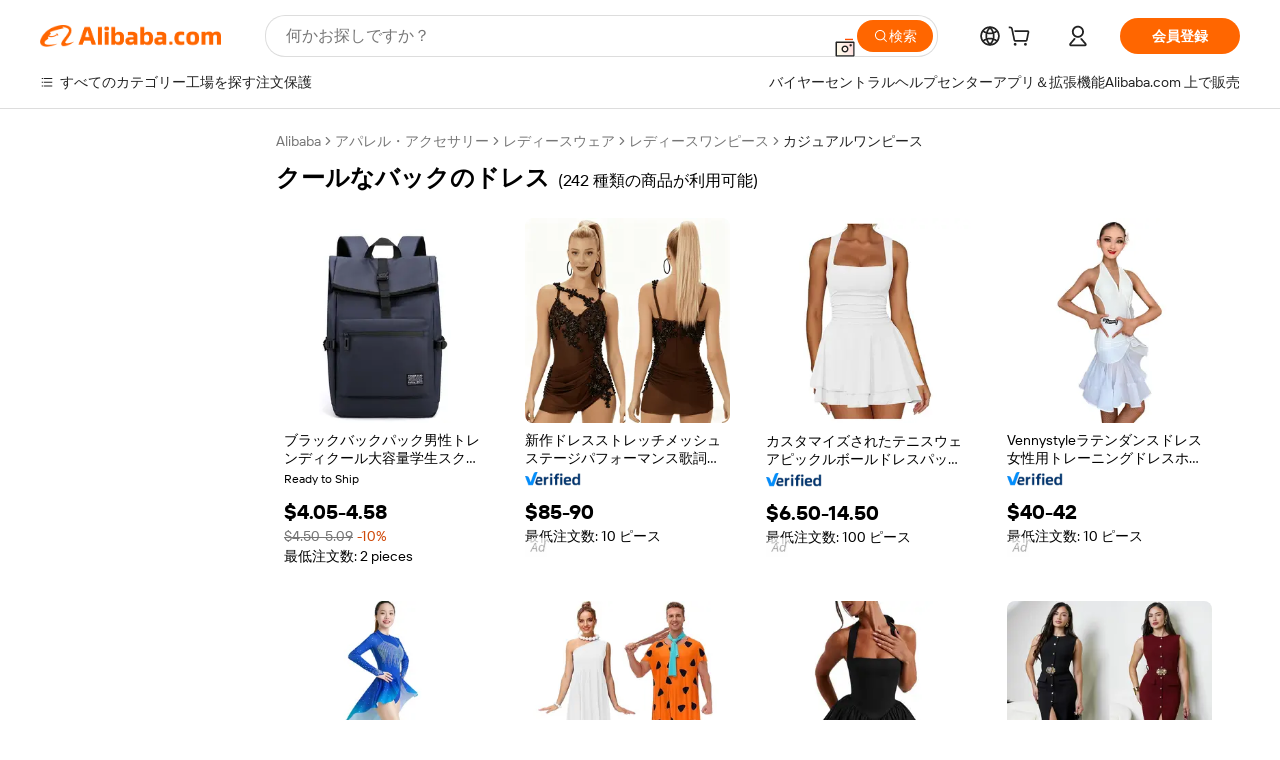

--- FILE ---
content_type: text/html;charset=UTF-8
request_url: https://japanese.alibaba.com/g/fw/pc/dresses-with-cool-backs.html
body_size: 186700
content:

<!-- screen_content -->

    <!-- tangram:5410 begin-->
    <!-- tangram:529998 begin-->
    
<!DOCTYPE html>
<html lang="ja" dir="ltr">
  <head>
        <script>
      window.__BB = {
        scene: window.__bb_scene || 'traffic-free-goods'
      };
      window.__BB.BB_CWV_IGNORE = {
          lcp_element: ['#icbu-buyer-pc-top-banner'],
          lcp_url: ['https://img.alicdn.com/imgextra/i3/O1CN014NTKzW22X8flJKD8S_!!6000000007129-2-tps-526-1062.png'],
        };
      window._timing = {}
      window._timing.first_start = Date.now();
      window.needLoginInspiration = Boolean(false);
      // 变量用于标记页面首次可见时间
      let firstVisibleTime = null;
      if (typeof document.hidden !== 'undefined') {
        // 页面首次加载时直接统计
        if (!document.hidden) {
          firstVisibleTime = Date.now();
          window.__BB_timex = 1
        } else {
          // 页面不可见时监听 visibilitychange 事件
          document.addEventListener('visibilitychange', () => {
            if (!document.hidden) {
              firstVisibleTime = Date.now();
              window.__BB_timex = firstVisibleTime - window.performance.timing.navigationStart
              window.__BB.firstVisibleTime = window.__BB_timex
              console.log("Page became visible after "+ window.__BB_timex + " ms");
            }
          }, { once: true });  // 确保只触发一次
        }
      } else {
        console.warn('Page Visibility API is not supported in this browser.');
      }
    </script>
        <meta name="data-spm" content="a2700">
        <meta name="aplus-xplug" content="NONE">
        <meta name="aplus-icbu-disable-umid" content="1">
        <meta name="google-translate-customization" content="9de59014edaf3b99-22e1cf3b5ca21786-g00bb439a5e9e5f8f-f">
    <meta name="yandex-verification" content="25a76ba8e4443bb3" />
    <meta name="msvalidate.01" content="E3FBF0E89B724C30844BF17C59608E8F" />
    <meta name="viewport" content="width=device-width, initial-scale=1.0, maximum-scale=5.0, user-scalable=yes">
        <link rel="preconnect" href="https://s.alicdn.com/" crossorigin>
    <link rel="dns-prefetch" href="https://s.alicdn.com">
                        <link rel="preload" href="https://s.alicdn.com/@g/alilog/??aplus_plugin_icbufront/index.js,mlog/aplus_v2.js" as="script">
        <link rel="preload" href="https://s.alicdn.com/@img/imgextra/i2/O1CN0153JdbU26g4bILVOyC_!!6000000007690-2-tps-418-58.png" as="image">
        <script>
            window.__APLUS_ABRATE__ = {
        perf_group: 'base64cached',
        scene: "traffic-free-goods",
      };
    </script>
    <meta name="aplus-mmstat-timeout" content="15000">
        <meta content="text/html; charset=utf-8" http-equiv="Content-Type">
          <title>さまざまなスタイリッシュなデザインのシックなクールなバックのドレス -Alibaba.com</title>
      <meta name="keywords" content="dresses women,casual dresses,custom oem casual dresses">
      <meta name="description" content="Alibaba.comの美しいクールなバックのドレスの範囲で、ワードローブに優雅さと洗練さを加えましょう。これらの素敵なクールなバックのドレスは非常に割引価格です。">
            <meta name="pagetiming-rate" content="9">
      <meta name="pagetiming-resource-rate" content="4">
                    <link rel="canonical" href="https://japanese.alibaba.com/g/dresses-with-cool-backs.html">
                              <link rel="alternate" hreflang="fr" href="https://french.alibaba.com/g/dresses-with-cool-backs.html">
                  <link rel="alternate" hreflang="de" href="https://german.alibaba.com/g/dresses-with-cool-backs.html">
                  <link rel="alternate" hreflang="pt" href="https://portuguese.alibaba.com/g/dresses-with-cool-backs.html">
                  <link rel="alternate" hreflang="it" href="https://italian.alibaba.com/g/dresses-with-cool-backs.html">
                  <link rel="alternate" hreflang="es" href="https://spanish.alibaba.com/g/dresses-with-cool-backs.html">
                  <link rel="alternate" hreflang="ru" href="https://russian.alibaba.com/g/dresses-with-cool-backs.html">
                  <link rel="alternate" hreflang="ko" href="https://korean.alibaba.com/g/dresses-with-cool-backs.html">
                  <link rel="alternate" hreflang="ar" href="https://arabic.alibaba.com/g/dresses-with-cool-backs.html">
                  <link rel="alternate" hreflang="ja" href="https://japanese.alibaba.com/g/dresses-with-cool-backs.html">
                  <link rel="alternate" hreflang="tr" href="https://turkish.alibaba.com/g/dresses-with-cool-backs.html">
                  <link rel="alternate" hreflang="th" href="https://thai.alibaba.com/g/dresses-with-cool-backs.html">
                  <link rel="alternate" hreflang="vi" href="https://vietnamese.alibaba.com/g/dresses-with-cool-backs.html">
                  <link rel="alternate" hreflang="nl" href="https://dutch.alibaba.com/g/dresses-with-cool-backs.html">
                  <link rel="alternate" hreflang="he" href="https://hebrew.alibaba.com/g/dresses-with-cool-backs.html">
                  <link rel="alternate" hreflang="id" href="https://indonesian.alibaba.com/g/dresses-with-cool-backs.html">
                  <link rel="alternate" hreflang="hi" href="https://hindi.alibaba.com/g/dresses-with-cool-backs.html">
                  <link rel="alternate" hreflang="en" href="https://www.alibaba.com/showroom/dresses-with-cool-backs.html">
                  <link rel="alternate" hreflang="zh" href="https://chinese.alibaba.com/g/dresses-with-cool-backs.html">
                  <link rel="alternate" hreflang="x-default" href="https://www.alibaba.com/showroom/dresses-with-cool-backs.html">
                                        <script>
      // Aplus 配置自动打点
      var queue = window.goldlog_queue || (window.goldlog_queue = []);
      var tags = ["button", "a", "div", "span", "i", "svg", "input", "li", "tr"];
      queue.push(
        {
          action: 'goldlog.appendMetaInfo',
          arguments: [
            'aplus-auto-exp',
            [
              {
                logkey: '/sc.ug_msite.new_product_exp',
                cssSelector: '[data-spm-exp]',
                props: ["data-spm-exp"],
              },
              {
                logkey: '/sc.ug_pc.seolist_product_exp',
                cssSelector: '.traffic-card-gallery',
                props: ["data-spm-exp"],
              }
            ]
          ]
        }
      )
      queue.push({
        action: 'goldlog.setMetaInfo',
        arguments: ['aplus-auto-clk', JSON.stringify(tags.map(tag =>({
          "logkey": "/sc.ug_msite.new_product_clk",
          tag,
          "filter": "data-spm-clk",
          "props": ["data-spm-clk"]
        })))],
      });
    </script>
  </head>
  <div id="icbu-header"><div id="the-new-header" data-version="4.4.0" data-tnh-auto-exp="tnh-expose" data-scenes="search-products" style="position: relative;background-color: #fff;border-bottom: 1px solid #ddd;box-sizing: border-box; font-family:Inter,SF Pro Text,Roboto,Helvetica Neue,Helvetica,Tahoma,Arial,PingFang SC,Microsoft YaHei;"><div style="display: flex;align-items:center;height: 72px;min-width: 1200px;max-width: 1580px;margin: 0 auto;padding: 0 40px;box-sizing: border-box;"><img style="height: 29px; width: 209px;" src="https://s.alicdn.com/@img/imgextra/i2/O1CN0153JdbU26g4bILVOyC_!!6000000007690-2-tps-418-58.png" alt="" /></div><div style="min-width: 1200px;max-width: 1580px;margin: 0 auto;overflow: hidden;font-size: 14px;display: flex;justify-content: space-between;padding: 0 40px;box-sizing: border-box;"><div style="display: flex; align-items: center; justify-content: space-between"><div style="position: relative; height: 36px; padding: 0 28px 0 20px">All categories</div><div style="position: relative; height: 36px; padding-right: 28px">Featured selections</div><div style="position: relative; height: 36px">Trade Assurance</div></div><div style="display: flex; align-items: center; justify-content: space-between"><div style="position: relative; height: 36px; padding-right: 28px">Buyer Central</div><div style="position: relative; height: 36px; padding-right: 28px">Help Center</div><div style="position: relative; height: 36px; padding-right: 28px">Get the app</div><div style="position: relative; height: 36px">Become a supplier</div></div></div></div></div></div>
  <body data-spm="7724857" style="min-height: calc(100vh + 1px)"><script 
id="beacon-aplus"   
src="//s.alicdn.com/@g/alilog/??aplus_plugin_icbufront/index.js,mlog/aplus_v2.js"
exparams="aplus=async&userid=&aplus&ali_beacon_id=&ali_apache_id=33%2e3%2e16%2e87%2e1769898351895%2e593252%2e5&ali_apache_track=&ali_apache_tracktmp=&eagleeye_traceid=21032fcc17698983519517965e0b1c&ip=18%2e217%2e182%2e155&dmtrack_c={ali%5fresin%5ftrace%3dse%5frst%3dnull%7csp%5fviewtype%3dY%7cset%3d3%7cser%3d1007%7cpageId%3dd6786401aa144d77a472565164d5f7b1%7cm%5fpageid%3dnull%7cpvmi%3dd28b4f5757214a9aba39184a74763aea%7csek%5fsepd%3d%25E3%2582%25AF%25E3%2583%25BC%25E3%2583%25AB%25E3%2581%25AA%25E3%2583%2590%25E3%2583%2583%25E3%2582%25AF%25E3%2581%25AE%25E3%2583%2589%25E3%2583%25AC%25E3%2582%25B9%7csek%3ddresses%2bwith%2bcool%2bbacks%7cse%5fpn%3d1%7cp4pid%3d3934bc0f%2df432%2d4976%2dbb6d%2d6a66d778b226%7csclkid%3dnull%7cforecast%5fpost%5fcate%3dnull%7cseo%5fnew%5fuser%5fflag%3dfalse%7ccategoryId%3d100005791%7cseo%5fsearch%5fmodel%5fupgrade%5fv2%3d2025070801%7cseo%5fmodule%5fcard%5f20240624%3d202406242%7clong%5ftext%5fgoogle%5ftranslate%5fv2%3d2407142%7cseo%5fcontent%5ftd%5fbottom%5ftext%5fupdate%5fkey%3d2025070801%7cseo%5fsearch%5fmodel%5fupgrade%5fv3%3d2025072201%7cdamo%5falt%5freplace%3d2485818%7cseo%5fsearch%5fmodel%5fmulti%5fupgrade%5fv3%3d2025081101%7cwap%5fcross%3d2007659%7cwap%5fcs%5faction%3d2005494%7cAPP%5fVisitor%5fActive%3d26705%7cseo%5fshowroom%5fgoods%5fmix%3d2005244%7cpc%5fcard%5fchore%3d2026011500%7cseo%5fdefault%5fcached%5flong%5ftext%5ffrom%5fnew%5fkeyword%5fstep%3d2024122502%7cshowroom%5fgeneral%5ftemplate%3d2005292%7cwap%5fcs%5ftext%3dnull%7cstructured%5fdata%3d2025052702%7cseo%5fmulti%5fstyle%5ftext%5fupdate%3d2511182%7cpc%5fnew%5fheader%3dnull%7cseo%5fmeta%5fcate%5ftemplate%5fv1%3d2025042401%7cseo%5fmeta%5ftd%5fsearch%5fkeyword%5fstep%5fv1%3d2025040999%7cshowroom%5fft%5flong%5ftext%5fbaks%3d80802%7cAPP%5fGrowing%5fBuyer%5fHigh%5fIntent%5fActive%3d25488%7cshowroom%5fpc%5fv2019%3d2104%7cAPP%5fProspecting%5fBuyer%3d26712%7ccache%5fcontrol%3dnull%7cAPP%5fChurned%5fCore%5fBuyer%3d25463%7cseo%5fdefault%5fcached%5flong%5ftext%5fstep%3d24110802%7camp%5flighthouse%5fscore%5fimage%3d19657%7cseo%5fft%5ftranslate%5fgemini%3d25012003%7cwap%5fnode%5fssr%3d2015725%7cdataphant%5fopen%3d27030%7clongtext%5fmulti%5fstyle%5fexpand%5frussian%3d2510142%7cseo%5flongtext%5fgoogle%5fdata%5fsection%3d25021702%7cindustry%5fpopular%5ffloor%3dnull%7cwap%5fad%5fgoods%5fproduct%5finterval%3dnull%7cseo%5fgoods%5fbootom%5fwholesale%5flink%3dnull%7cseo%5fmiddle%5fwholesale%5flink%3d2486164%7cseo%5fkeyword%5faatest%3d2%7cft%5flong%5ftext%5fenpand%5fstep2%3d121602%7cseo%5fft%5flongtext%5fexpand%5fstep3%3d25012102%7cseo%5fwap%5fheadercard%3d2006288%7cAPP%5fChurned%5fInactive%5fVisitor%3d25496%7cAPP%5fGrowing%5fBuyer%5fHigh%5fIntent%5fInactive%3d25484%7cseo%5fmeta%5ftd%5fmulti%5fkey%3d2025061801%7ctop%5frecommend%5f20250120%3d202501201%7clongtext%5fmulti%5fstyle%5fexpand%5ffrench%5fcopy%3d25091802%7clongtext%5fmulti%5fstyle%5fexpand%5ffrench%5fcopy%5fcopy%3d25092502%7cseo%5ffloor%5fexp%3dnull%7cseo%5fshowroom%5falgo%5flink%3d17764%7cseo%5fmeta%5ftd%5faib%5fgeneral%5fkey%3d2025091900%7ccountry%5findustry%3d202311033%7cpc%5ffree%5fswitchtosearch%3d2020529%7cshowroom%5fft%5flong%5ftext%5fenpand%5fstep1%3d101102%7cseo%5fshowroom%5fnorel%3dnull%7cplp%5fstyle%5f25%5fpc%3d202505222%7cseo%5fggs%5flayer%3d10010%7cquery%5fmutil%5flang%5ftranslate%3d2025060300%7cseo%5fsearch%5fmulti%5fsearch%5ftype%5fv2%3d2026012201%7cAPP%5fChurned%5fBuyer%3d25467%7cstream%5frender%5fperf%5fopt%3d2309181%7cwap%5fgoods%3d2007383%7cseo%5fshowroom%5fsimilar%5f20240614%3d202406142%7cchinese%5fopen%3d6307%7cquery%5fgpt%5ftranslate%3d20240820%7cad%5fproduct%5finterval%3dnull%7camp%5fto%5fpwa%3d2007359%7cplp%5faib%5fmulti%5fai%5fmeta%3d20250401%7cwap%5fsupplier%5fcontent%3dnull%7cpc%5ffree%5frefactoring%3d20220315%7cAPP%5fGrowing%5fBuyer%5fInactive%3d25476%7csso%5foem%5ffloor%3dnull%7cseo%5fpc%5fnew%5fview%5f20240807%3d202408072%7cseo%5fbottom%5ftext%5fentity%5fkey%5fcopy%3d2025062400%7cstream%5frender%3d433763%7cseo%5fmodule%5fcard%5f20240424%3d202404241%7cseo%5ftitle%5freplace%5f20191226%3d5841%7clongtext%5fmulti%5fstyle%5fexpand%3d25090802%7cgoogleweblight%3d6516%7clighthouse%5fbase64%3d2005760%7cAPP%5fProspecting%5fBuyer%5fActive%3d26713%7cad%5fgoods%5fproduct%5finterval%3dnull%7cseo%5fbottom%5fdeep%5fextend%5fkw%5fkey%3d2025071101%7clongtext%5fmulti%5fstyle%5fexpand%5fturkish%3d25102802%7cilink%5fuv%3d20240911%7cwap%5flist%5fwakeup%3d2005832%7ctpp%5fcrosslink%5fpc%3d20205311%7cseo%5ftop%5fbooth%3d18501%7cAPP%5fGrowing%5fBuyer%5fLess%5fActive%3d25471%7cseo%5fsearch%5fmodel%5fupgrade%5frank%3d2025092401%7cgoodslayer%3d7977%7cft%5flong%5ftext%5ftranslate%5fexpand%5fstep1%3d24110802%7cseo%5fheaderstyle%5ftraffic%5fkey%5fv1%3d2025072100%7ccrosslink%5fswitch%3d2008141%7cp4p%5foutline%3d20240328%7cseo%5fmeta%5ftd%5faib%5fv2%5fkey%3d2025091800%7crts%5fmulti%3d2008404%7cseo%5fad%5foptimization%5fkey%5fv2%3d2025072300%7cAPP%5fVisitor%5fLess%5fActive%3d26698%7cseo%5fsearch%5franker%5fid%3d2025112401%7cplp%5fstyle%5f25%3d202505192%7ccdn%5fvm%3d2007368%7cwap%5fad%5fproduct%5finterval%3dnull%7cseo%5fsearch%5fmodel%5fmulti%5fupgrade%5frank%3d2025092401%7cpc%5fcard%5fshare%3d2025081201%7cAPP%5fGrowing%5fBuyer%5fHigh%5fIntent%5fLess%5fActive%3d25480%7cgoods%5ftitle%5fsubstitute%3d9616%7cwap%5fscreen%5fexp%3d2025081400%7creact%5fheader%5ftest%3d202502182%7cpc%5fcs%5fcolor%3dnull%7cshowroom%5fft%5flong%5ftext%5ftest%3d72502%7cone%5ftap%5flogin%5fABTest%3d202308153%7cseo%5fhyh%5fshow%5ftags%3dnull%7cplp%5fstructured%5fdata%3d2508182%7cguide%5fdelete%3d2008526%7cseo%5findustry%5ftemplate%3dnull%7cseo%5fmeta%5ftd%5fmulti%5fes%5fkey%3d2025073101%7cseo%5fshowroom%5fdata%5fmix%3d19888%7csso%5ftop%5franking%5ffloor%3d20031%7cseo%5ftd%5fdeep%5fupgrade%5fkey%5fv3%3d2025081101%7cwap%5fue%5fone%3d2025111401%7cshowroom%5fto%5frts%5flink%3d2008480%7ccountrysearch%5ftest%3dnull%7cshowroom%5flist%5fnew%5farrival%3d2811002%7cchannel%5famp%5fto%5fpwa%3d2008435%7cseo%5fmulti%5fstyles%5flong%5ftext%3d2503172%7cseo%5fmeta%5ftext%5fmutli%5fcate%5ftemplate%5fv1%3d2025080800%7cseo%5fdefault%5fcached%5fmutil%5flong%5ftext%5fstep%3d24110436%7cseo%5faction%5fpoint%5ftype%3d22823%7cseo%5faib%5ftd%5flaunch%5f20240828%5fcopy%3d202408282%7cseo%5fshowroom%5fwholesale%5flink%3dnull%7cseo%5fperf%5fimprove%3d2023999%7cseo%5fwap%5flist%5fbounce%5f01%3d2063%7cseo%5fwap%5flist%5fbounce%5f02%3d2128%7cAPP%5fGrowing%5fBuyer%5fActive%3d25489%7cvideolayer%3dnull%7cvideo%5fplay%3dnull%7cwap%5fcard%5fchore%3d2026011600%7cAPP%5fChurned%5fMember%5fInactive%3d25501%7cseo%5fgoogle%5fnew%5fstruct%3d438326%7cicbu%5falgo%5fp4p%5fseo%5fad%3d2025072300%7ctpp%5ftrace%3dseoKeyword%2dseoKeyword%5fv3%2dproduct%2dPRODUCT%5fFAIL}&pageid=12d9b69b210302e01769898352&hn=ensearchweb033003002224%2erg%2dus%2deast%2eus68&asid=AQAAAABwgX5piVSKcgAAAABS7tGrB0AgQw==&treq=&tres=" async>
</script>
            <style>body{background-color:white;}.no-scrollbar.il-sticky.il-top-0.il-max-h-\[100vh\].il-w-\[200px\].il-flex-shrink-0.il-flex-grow-0.il-overflow-y-scroll{background-color:#FFF;padding-left:12px}</style>
                    <!-- tangram:530006 begin-->
<!--  -->
 <style>
   @keyframes il-spin {
     to {
       transform: rotate(360deg);
     }
   }
   @keyframes il-pulse {
     50% {
       opacity: 0.5;
     }
   }
   .traffic-card-gallery {display: flex;position: relative;flex-direction: column;justify-content: flex-start;border-radius: 0.5rem;background-color: #fff;padding: 0.5rem 0.5rem 1rem;overflow: hidden;font-size: 0.75rem;line-height: 1rem;}
   .traffic-card-list {display: flex;position: relative;flex-direction: row;justify-content: flex-start;border-bottom-width: 1px;background-color: #fff;padding: 1rem;height: 292px;overflow: hidden;font-size: 0.75rem;line-height: 1rem;}
   .product-price {
     b {
       font-size: 22px;
     }
   }
   .skel-loading {
       animation: il-pulse 2s cubic-bezier(0.4, 0, 0.6, 1) infinite;background-color: hsl(60, 4.8%, 95.9%);
   }
 </style>
<div id="first-cached-card">
  <div style="box-sizing:border-box;display: flex;position: absolute;left: 0;right: 0;margin: 0 auto;z-index: 1;min-width: 1200px;max-width: 1580px;padding: 0.75rem 3.25rem 0;pointer-events: none;">
    <!--页面左侧区域-->
    <div style="width: 200px;padding-top: 1rem;padding-left:12px; background-color: #fff;border-radius: 0.25rem">
      <div class="skel-loading" style="height: 1.5rem;width: 50%;border-radius: 0.25rem;"></div>
      <div style="margin-top: 1rem;margin-bottom: 1rem;">
        <div class="skel-loading" style="height: 1rem;width: calc(100% * 5 / 6);"></div>
        <div
          class="skel-loading"
          style="margin-top: 1rem;height: 1rem;width: calc(100% * 8 / 12);"
        ></div>
        <div class="skel-loading" style="margin-top: 1rem;height: 1rem;width: 75%;"></div>
        <div
          class="skel-loading"
          style="margin-top: 1rem;height: 1rem;width: calc(100% * 7 / 12);"
        ></div>
      </div>
      <div class="skel-loading" style="height: 1.5rem;width: 50%;border-radius: 0.25rem;"></div>
      <div style="margin-top: 1rem;margin-bottom: 1rem;">
        <div class="skel-loading" style="height: 1rem;width: calc(100% * 5 / 6);"></div>
        <div
          class="skel-loading"
          style="margin-top: 1rem;height: 1rem;width: calc(100% * 8 / 12);"
        ></div>
        <div class="skel-loading" style="margin-top: 1rem;height: 1rem;width: 75%;"></div>
        <div
          class="skel-loading"
          style="margin-top: 1rem;height: 1rem;width: calc(100% * 7 / 12);"
        ></div>
      </div>
      <div class="skel-loading" style="height: 1.5rem;width: 50%;border-radius: 0.25rem;"></div>
      <div style="margin-top: 1rem;margin-bottom: 1rem;">
        <div class="skel-loading" style="height: 1rem;width: calc(100% * 5 / 6);"></div>
        <div
          class="skel-loading"
          style="margin-top: 1rem;height: 1rem;width: calc(100% * 8 / 12);"
        ></div>
        <div class="skel-loading" style="margin-top: 1rem;height: 1rem;width: 75%;"></div>
        <div
          class="skel-loading"
          style="margin-top: 1rem;height: 1rem;width: calc(100% * 7 / 12);"
        ></div>
      </div>
      <div class="skel-loading" style="height: 1.5rem;width: 50%;border-radius: 0.25rem;"></div>
      <div style="margin-top: 1rem;margin-bottom: 1rem;">
        <div class="skel-loading" style="height: 1rem;width: calc(100% * 5 / 6);"></div>
        <div
          class="skel-loading"
          style="margin-top: 1rem;height: 1rem;width: calc(100% * 8 / 12);"
        ></div>
        <div class="skel-loading" style="margin-top: 1rem;height: 1rem;width: 75%;"></div>
        <div
          class="skel-loading"
          style="margin-top: 1rem;height: 1rem;width: calc(100% * 7 / 12);"
        ></div>
      </div>
      <div class="skel-loading" style="height: 1.5rem;width: 50%;border-radius: 0.25rem;"></div>
      <div style="margin-top: 1rem;margin-bottom: 1rem;">
        <div class="skel-loading" style="height: 1rem;width: calc(100% * 5 / 6);"></div>
        <div
          class="skel-loading"
          style="margin-top: 1rem;height: 1rem;width: calc(100% * 8 / 12);"
        ></div>
        <div class="skel-loading" style="margin-top: 1rem;height: 1rem;width: 75%;"></div>
        <div
          class="skel-loading"
          style="margin-top: 1rem;height: 1rem;width: calc(100% * 7 / 12);"
        ></div>
      </div>
      <div class="skel-loading" style="height: 1.5rem;width: 50%;border-radius: 0.25rem;"></div>
      <div style="margin-top: 1rem;margin-bottom: 1rem;">
        <div class="skel-loading" style="height: 1rem;width: calc(100% * 5 / 6);"></div>
        <div
          class="skel-loading"
          style="margin-top: 1rem;height: 1rem;width: calc(100% * 8 / 12);"
        ></div>
        <div class="skel-loading" style="margin-top: 1rem;height: 1rem;width: 75%;"></div>
        <div
          class="skel-loading"
          style="margin-top: 1rem;height: 1rem;width: calc(100% * 7 / 12);"
        ></div>
      </div>
    </div>
    <!--页面主体区域-->
    <div style="flex: 1 1 0%; overflow: hidden;padding: 0.5rem 0.5rem 0.5rem 1.5rem">
      <div style="height: 1.25rem;margin-bottom: 1rem;"></div>
      <!-- keywords -->
      <div style="margin-bottom: 1rem;height: 1.75rem;font-weight: 700;font-size: 1.25rem;line-height: 1.75rem;"></div>
      <!-- longtext -->
            <div style="width: 26%;pointer-events: auto">
        <div class="traffic-card-gallery">
          <!-- ProductImage -->
          <a href="//www.alibaba.com/product-detail/Black-Backpack-Men-Trendy-Cool-Large_1601467976331.html?from=SEO" target="_blank" style="position: relative;margin-bottom: 0.5rem;aspect-ratio: 1;overflow: hidden;">
            <div style="display: flex; overflow: hidden">
              <div style="position: relative;margin: 0;width: 100%;min-width: 0;flex-shrink: 0;flex-grow: 0;flex-basis: 100%;padding: 0;">
                <img style="position: relative; aspect-ratio: 1; width: 100%" src="[data-uri]" loading="eager" />
                <div style="position: absolute;left: 0;bottom: 0;right: 0;top: 0;background-color: #000;opacity: 0.05;"></div>
              </div>
            </div>
          </a>
          <div style="display: flex;flex: 1 1 0%;flex-direction: column;justify-content: space-between;">
            <div>
              <a class="skel-loading" style="margin-top: 0.5rem;display:inline-block;width:100%;height:1rem;" href="//www.alibaba.com/product-detail/Black-Backpack-Men-Trendy-Cool-Large_1601467976331.html" target="_blank"></a>
              <a class="skel-loading" style="margin-top: 0.125rem;display:inline-block;width:100%;height:1rem;" href="//www.alibaba.com/product-detail/Black-Backpack-Men-Trendy-Cool-Large_1601467976331.html" target="_blank"></a>
              <div class="skel-loading" style="margin-top: 0.25rem;height:1.625rem;width:75%"></div>
              <div class="skel-loading" style="margin-top: 0.5rem;height: 1rem;width:50%"></div>
              <div class="skel-loading" style="margin-top:0.25rem;height:1rem;width:25%"></div>
            </div>
          </div>

        </div>
      </div>

    </div>
  </div>
</div>
<!-- tangram:530006 end-->
            <style>.component-left-filter-callback{display:flex;position:relative;margin-top:10px;height:1200px}.component-left-filter-callback img{width:200px}.component-left-filter-callback i{position:absolute;top:5%;inset-inline-start:50%}.related-search-wrapper{padding:var(--spacing-pc-s);--tw-bg-opacity: 1;background-color:rgba(255,255,255,var(--tw-bg-opacity, 1))}.related-search-wrapper .related-search-box{margin:12px 16px}.related-search-wrapper .related-search-box .related-search-title{display:inline;float:start;color:#666;word-wrap:break-word;margin-inline-end:12px;width:13%}.related-search-wrapper .related-search-box .related-search-content{display:flex;flex-wrap:wrap}.related-search-wrapper .related-search-box .related-search-content .related-search-link{margin-inline-end:12px;width:23%;overflow:hidden;color:#666;text-overflow:ellipsis;white-space:nowrap}.product-title img{margin-inline-end:var(--spacing-pc-s);display:inline-block;height:var(--spacing-pc-l);vertical-align:sub}.product-price b{font-size:22px}.similar-icon{position:absolute;bottom:12px;z-index:2;inset-inline-end:12px}.rfq-card{display:inline-block;position:relative;box-sizing:border-box;margin-bottom:36px}.rfq-card .rfq-card-content{display:flex;position:relative;flex-direction:column;align-items:flex-start;background-size:cover;background-color:#fff;padding:12px;width:100%;height:100%}.rfq-card .rfq-card-content .rfq-card-icon{margin-top:50px}.rfq-card .rfq-card-content .rfq-card-icon img{width:45px}.rfq-card .rfq-card-content .rfq-card-top-title{margin-top:14px;color:#222;font-weight:400;font-size:16px}.rfq-card .rfq-card-content .rfq-card-title{margin-top:24px;color:#333;font-weight:800;font-size:20px}.rfq-card .rfq-card-content .rfq-card-input-box{margin-top:24px;width:100%}.rfq-card .rfq-card-content .rfq-card-input-box textarea{box-sizing:border-box;border:1px solid #ddd;border-radius:4px;background-color:#fff;padding:9px 12px;width:100%;height:88px;resize:none;color:#666;font-weight:400;font-size:13px;font-family:inherit}.rfq-card .rfq-card-content .rfq-card-button{margin-top:24px;border:1px solid #666;border-radius:16px;background-color:#fff;width:67%;color:#000;font-weight:700;font-size:14px;line-height:30px;text-align:center}[data-modulename^=ProductList-] div{contain-intrinsic-size:auto 500px}.traffic-card-gallery:hover{z-index:10}.traffic-card-gallery{position:relative;display:flex;flex-direction:column;justify-content:flex-start;overflow:hidden;border-radius:var(--radius-pc-m);--tw-bg-opacity: 1;background-color:rgba(255,255,255,var(--tw-bg-opacity, 1));padding:var(--spacing-pc-s);font-size:var(--text-pc-caption-size);line-height:var(--text-pc-caption-line-height);transition-property:box-shadow;transition-timing-function:cubic-bezier(.4,0,.2,1);transition-duration:.15s;transition-duration:var(--duration-short4);animation-duration:var(--duration-short4)}.traffic-card-list{position:relative;display:flex;height:292px;flex-direction:row;justify-content:flex-start;overflow:hidden;border-bottom-width:1px;--tw-bg-opacity: 1;background-color:rgba(255,255,255,var(--tw-bg-opacity, 1));padding:var(--spacing-pc-l);font-size:var(--text-pc-caption-size);line-height:var(--text-pc-caption-line-height)}.traffic-card-g-industry{position:relative;border-radius:var(--radius-pc-s);--tw-bg-opacity: 1;background-color:rgba(255,255,255,var(--tw-bg-opacity, 1));padding-bottom:var(--spacing-pc-m);padding-inline-end:var(--spacing-pc-m);padding-inline-start:var(--spacing-pc-m);padding-top:var(--spacing-pc-xl);font-size:var(--text-pc-body-size);line-height:var(--text-pc-body-line-height)}.module-filter-section-wrapper{max-height:none!important;overflow-x:hidden}:root{--color-brand-secondary: #FA6400;--color-semantic-promotion: #DE0505;--color-neutral-text: #222;--color-neutral-placeholder: #767676;--color-neutral-border: #DDD;--color-neutral-background: #F4F4F4;--color-neutral-container: #F8F8F8;--color-neutral-white: #FFF;--font-weight-regular: 400;--font-weight-semibold: 600;--font-weight-bold: 700;--duration-short4: .2s;--duration-medium2: .3s;--easing-in-out: cubic-bezier(.2, 0, .38, 1);--text-pc-display-s-size: 28px;--text-pc-display-s-line-height: 38px;--text-pc-heading-l-size: 24px;--text-pc-heading-l-line-height: 32px;--text-pc-heading-m-size: 20px;--text-pc-heading-m-line-height: 26px;--text-pc-heading-s-size: 16px;--text-pc-heading-s-line-height: 22px;--text-pc-body-size: 14px;--text-pc-body-line-height: 18px;--text-pc-caption-size: 12px;--text-pc-caption-line-height: 16px;--spacing-pc-none: 0px;--spacing-pc-xxs: 2px;--spacing-pc-xs: 4px;--spacing-pc-s: 8px;--spacing-pc-m: 12px;--spacing-pc-l: 16px;--spacing-pc-xl: 20px;--spacing-pc-xxl: 24px;--spacing-pc-3xl: 28px;--spacing-pc-4xl: 32px;--spacing-pc-5xl: 36px;--spacing-pc-6xl: 40px;--spacing-pc-7xl: 48px;--radius-pc-none: 0px;--radius-pc-xxs: 2px;--radius-pc-xs: 4px;--radius-pc-s: 8px;--radius-pc-m: 12px;--radius-pc-l: 16px;--radius-pc-full: 9999px;--shadow-pc-s: 0px 0px 4px 0px rgba(0, 0, 0, .05), 0px 1px 10px 0px rgba(0, 0, 0, .07)}*,:before,:after{--tw-translate-x: 0;--tw-translate-y: 0;--tw-rotate: 0;--tw-skew-x: 0;--tw-skew-y: 0;--tw-scale-x: 1;--tw-scale-y: 1;--tw-ring-inset: ;--tw-ring-offset-width: 0px;--tw-ring-offset-color: #fff;--tw-ring-color: rgba(59, 130, 246, .5);--tw-ring-offset-shadow: 0 0 rgba(0,0,0,0);--tw-ring-shadow: 0 0 rgba(0,0,0,0);--tw-shadow: 0 0 rgba(0,0,0,0)}::backdrop{--tw-translate-x: 0;--tw-translate-y: 0;--tw-rotate: 0;--tw-skew-x: 0;--tw-skew-y: 0;--tw-scale-x: 1;--tw-scale-y: 1;--tw-ring-inset: ;--tw-ring-offset-width: 0px;--tw-ring-offset-color: #fff;--tw-ring-color: rgba(59, 130, 246, .5);--tw-ring-offset-shadow: 0 0 rgba(0,0,0,0);--tw-ring-shadow: 0 0 rgba(0,0,0,0);--tw-shadow: 0 0 rgba(0,0,0,0)}/*! tailwindcss v3.4.17 | MIT License | https://tailwindcss.com
 */*,:before,:after{box-sizing:border-box;border-width:0;border-style:solid;border-color:#e5e7eb}html,:host{line-height:1.5;-webkit-text-size-adjust:100%;-moz-tab-size:4;-o-tab-size:4;tab-size:4;font-family:Alibaba B2B Sans,-apple-system,BlinkMacSystemFont,Segoe UI,Roboto,Helvetica Neue,Arial,sans-serif;font-feature-settings:normal;font-variation-settings:normal;-webkit-tap-highlight-color:transparent}body{margin:0;line-height:inherit}hr{height:0;color:inherit;border-top-width:1px}abbr:where([title]){text-decoration:underline;-webkit-text-decoration:underline dotted;text-decoration:underline dotted}h1,h2,h3,h4,h5,h6{font-size:inherit;font-weight:inherit}a{color:inherit;text-decoration:inherit}b,strong{font-weight:bolder}code,kbd,samp,pre{font-family:ui-monospace,SFMono-Regular,Menlo,Monaco,Consolas,Liberation Mono,Courier New,monospace;font-feature-settings:normal;font-variation-settings:normal;font-size:1em}small{font-size:80%}sub,sup{font-size:75%;line-height:0;position:relative;vertical-align:baseline}sub{bottom:-.25em}sup{top:-.5em}table{text-indent:0;border-color:inherit;border-collapse:collapse}button,input,optgroup,select,textarea{font-family:inherit;font-feature-settings:inherit;font-variation-settings:inherit;font-size:100%;font-weight:inherit;line-height:inherit;letter-spacing:inherit;color:inherit;margin:0;padding:0}button,select{text-transform:none}button,input:where([type=button]),input:where([type=reset]),input:where([type=submit]){-webkit-appearance:button;background-color:transparent;background-image:none}:-moz-focusring{outline:auto}:-moz-ui-invalid{box-shadow:none}progress{vertical-align:baseline}::-webkit-inner-spin-button,::-webkit-outer-spin-button{height:auto}[type=search]{-webkit-appearance:textfield;outline-offset:-2px}::-webkit-search-decoration{-webkit-appearance:none}::-webkit-file-upload-button{-webkit-appearance:button;font:inherit}summary{display:list-item}blockquote,dl,dd,h1,h2,h3,h4,h5,h6,hr,figure,p,pre{margin:0}fieldset{margin:0;padding:0}legend{padding:0}ol,ul,menu{list-style:none;margin:0;padding:0}dialog{padding:0}textarea{resize:vertical}input::-moz-placeholder,textarea::-moz-placeholder{opacity:1;color:#9ca3af}input::placeholder,textarea::placeholder{opacity:1;color:#9ca3af}button,[role=button]{cursor:pointer}:disabled{cursor:default}img,svg,video,canvas,audio,iframe,embed,object{display:block;vertical-align:middle}img,video{max-width:100%;height:auto}[hidden]:where(:not([hidden=until-found])){display:none}.il-sr-only{position:absolute;width:1px;height:1px;padding:0;margin:-1px;overflow:hidden;clip:rect(0,0,0,0);white-space:nowrap;border-width:0}.il-pointer-events-none{pointer-events:none}.il-invisible{visibility:hidden}.il-fixed{position:fixed}.il-absolute{position:absolute}.il-relative{position:relative}.il-sticky{position:sticky}.il-inset-0{inset:var(--spacing-pc-none)}.il--bottom-12{bottom:calc(var(--spacing-pc-7xl) * -1)}.il--top-12{top:calc(var(--spacing-pc-7xl) * -1)}.il-bottom-0{bottom:var(--spacing-pc-none)}.il-bottom-10{bottom:var(--spacing-pc-6xl)}.il-bottom-2{bottom:var(--spacing-pc-s)}.il-bottom-3{bottom:var(--spacing-pc-m)}.il-bottom-4{bottom:var(--spacing-pc-l)}.il-end-0{inset-inline-end:var(--spacing-pc-none)}.il-end-2{inset-inline-end:var(--spacing-pc-s)}.il-end-3{inset-inline-end:var(--spacing-pc-m)}.il-end-4{inset-inline-end:var(--spacing-pc-l)}.il-left-0{left:var(--spacing-pc-none)}.il-left-3{left:var(--spacing-pc-m)}.il-right-0{right:var(--spacing-pc-none)}.il-right-2{right:var(--spacing-pc-s)}.il-right-3{right:var(--spacing-pc-m)}.il-start-0{inset-inline-start:var(--spacing-pc-none)}.il-start-1\/2{inset-inline-start:50%}.il-start-2{inset-inline-start:var(--spacing-pc-s)}.il-start-3{inset-inline-start:var(--spacing-pc-m)}.il-start-\[50\%\]{inset-inline-start:50%}.il-top-0{top:var(--spacing-pc-none)}.il-top-1\/2{top:50%}.il-top-16{top:64px}.il-top-4{top:var(--spacing-pc-l)}.il-top-\[50\%\]{top:50%}.il-top-full{top:100%}.il-z-0{z-index:0}.il-z-10{z-index:10}.il-z-50{z-index:50}.il-z-\[1\]{z-index:1}.il-z-\[9999\]{z-index:9999}.il-col-span-4{grid-column:span 4 / span 4}.il-m-0{margin:var(--spacing-pc-none)}.il-m-3{margin:var(--spacing-pc-m)}.il-m-auto{margin:auto}.il-mx-auto{margin-left:auto;margin-right:auto}.il-my-3{margin-top:var(--spacing-pc-m);margin-bottom:var(--spacing-pc-m)}.il-my-5{margin-top:var(--spacing-pc-xl);margin-bottom:var(--spacing-pc-xl)}.il-my-auto{margin-top:auto;margin-bottom:auto}.\!il-mb-4{margin-bottom:var(--spacing-pc-l)!important}.il--mt-4{margin-top:calc(var(--spacing-pc-l) * -1)}.il-mb-0{margin-bottom:var(--spacing-pc-none)}.il-mb-1{margin-bottom:var(--spacing-pc-xs)}.il-mb-2{margin-bottom:var(--spacing-pc-s)}.il-mb-3{margin-bottom:var(--spacing-pc-m)}.il-mb-4{margin-bottom:var(--spacing-pc-l)}.il-mb-5{margin-bottom:var(--spacing-pc-xl)}.il-mb-6{margin-bottom:var(--spacing-pc-xxl)}.il-mb-8{margin-bottom:var(--spacing-pc-4xl)}.il-mb-\[-0\.75rem\]{margin-bottom:-.75rem}.il-mb-\[0\.125rem\]{margin-bottom:.125rem}.il-me-1{margin-inline-end:var(--spacing-pc-xs)}.il-me-2{margin-inline-end:var(--spacing-pc-s)}.il-me-3{margin-inline-end:var(--spacing-pc-m)}.il-me-\[2px\]{margin-inline-end:2px}.il-me-auto{margin-inline-end:auto}.il-mr-0\.5{margin-right:var(--spacing-pc-xxs)}.il-mr-1{margin-right:var(--spacing-pc-xs)}.il-mr-2{margin-right:var(--spacing-pc-s)}.il-ms-1{margin-inline-start:var(--spacing-pc-xs)}.il-ms-4{margin-inline-start:var(--spacing-pc-l)}.il-ms-5{margin-inline-start:var(--spacing-pc-xl)}.il-ms-8{margin-inline-start:var(--spacing-pc-4xl)}.il-ms-\[\.375rem\]{margin-inline-start:.375rem}.il-ms-auto{margin-inline-start:auto}.il-mt-0{margin-top:var(--spacing-pc-none)}.il-mt-0\.5{margin-top:var(--spacing-pc-xxs)}.il-mt-1{margin-top:var(--spacing-pc-xs)}.il-mt-2{margin-top:var(--spacing-pc-s)}.il-mt-3{margin-top:var(--spacing-pc-m)}.il-mt-4{margin-top:var(--spacing-pc-l)}.il-mt-6{margin-top:var(--spacing-pc-xxl)}.il-line-clamp-1{overflow:hidden;display:-webkit-box;-webkit-box-orient:vertical;-webkit-line-clamp:1}.il-line-clamp-2{overflow:hidden;display:-webkit-box;-webkit-box-orient:vertical;-webkit-line-clamp:2}.il-line-clamp-6{overflow:hidden;display:-webkit-box;-webkit-box-orient:vertical;-webkit-line-clamp:6}.il-inline-block{display:inline-block}.il-inline{display:inline}.il-flex{display:flex}.il-inline-flex{display:inline-flex}.il-grid{display:grid}.il-aspect-square{aspect-ratio:1 / 1}.il-size-5{width:var(--spacing-pc-xl);height:var(--spacing-pc-xl)}.il-h-1{height:var(--spacing-pc-xs)}.il-h-10{height:var(--spacing-pc-6xl)}.il-h-11{height:44px}.il-h-20{height:80px}.il-h-24{height:96px}.il-h-3{height:var(--spacing-pc-m)}.il-h-3\.5{height:14px}.il-h-4{height:var(--spacing-pc-l)}.il-h-40{height:160px}.il-h-6{height:var(--spacing-pc-xxl)}.il-h-8{height:var(--spacing-pc-4xl)}.il-h-9{height:var(--spacing-pc-5xl)}.il-h-\[10px\]{height:10px}.il-h-\[150px\]{height:150px}.il-h-\[152px\]{height:152px}.il-h-\[18\.25rem\]{height:18.25rem}.il-h-\[292px\]{height:292px}.il-h-\[600px\]{height:600px}.il-h-auto{height:auto}.il-h-fit{height:-moz-fit-content;height:fit-content}.il-h-full{height:100%}.il-h-screen{height:100vh}.il-max-h-\[100vh\]{max-height:100vh}.il-w-1\/2{width:50%}.il-w-10{width:var(--spacing-pc-6xl)}.il-w-10\/12{width:83.333333%}.il-w-24{width:96px}.il-w-4{width:var(--spacing-pc-l)}.il-w-6{width:var(--spacing-pc-xxl)}.il-w-64{width:256px}.il-w-7\/12{width:58.333333%}.il-w-72{width:288px}.il-w-8{width:var(--spacing-pc-4xl)}.il-w-8\/12{width:66.666667%}.il-w-9{width:var(--spacing-pc-5xl)}.il-w-9\/12{width:75%}.il-w-\[15px\]{width:15px}.il-w-\[200px\]{width:200px}.il-w-\[84px\]{width:84px}.il-w-auto{width:auto}.il-w-fit{width:-moz-fit-content;width:fit-content}.il-w-full{width:100%}.il-w-screen{width:100vw}.il-min-w-0{min-width:var(--spacing-pc-none)}.il-min-w-3{min-width:var(--spacing-pc-m)}.il-min-w-\[1200px\]{min-width:1200px}.il-max-w-\[1000px\]{max-width:1000px}.il-max-w-\[1580px\]{max-width:1580px}.il-max-w-full{max-width:100%}.il-max-w-lg{max-width:32rem}.il-flex-1{flex:1 1 0%}.il-flex-shrink-0,.il-shrink-0{flex-shrink:0}.il-flex-grow-0,.il-grow-0{flex-grow:0}.il-basis-24{flex-basis:96px}.il-basis-full{flex-basis:100%}.il-origin-\[--radix-tooltip-content-transform-origin\]{transform-origin:var(--radix-tooltip-content-transform-origin)}.il-origin-center{transform-origin:center}.il--translate-x-1\/2{--tw-translate-x: -50%;transform:translate(var(--tw-translate-x),var(--tw-translate-y)) rotate(var(--tw-rotate)) skew(var(--tw-skew-x)) skewY(var(--tw-skew-y)) scaleX(var(--tw-scale-x)) scaleY(var(--tw-scale-y))}.il--translate-y-1\/2{--tw-translate-y: -50%;transform:translate(var(--tw-translate-x),var(--tw-translate-y)) rotate(var(--tw-rotate)) skew(var(--tw-skew-x)) skewY(var(--tw-skew-y)) scaleX(var(--tw-scale-x)) scaleY(var(--tw-scale-y))}.il-translate-x-\[-50\%\]{--tw-translate-x: -50%;transform:translate(var(--tw-translate-x),var(--tw-translate-y)) rotate(var(--tw-rotate)) skew(var(--tw-skew-x)) skewY(var(--tw-skew-y)) scaleX(var(--tw-scale-x)) scaleY(var(--tw-scale-y))}.il-translate-y-\[-50\%\]{--tw-translate-y: -50%;transform:translate(var(--tw-translate-x),var(--tw-translate-y)) rotate(var(--tw-rotate)) skew(var(--tw-skew-x)) skewY(var(--tw-skew-y)) scaleX(var(--tw-scale-x)) scaleY(var(--tw-scale-y))}.il-rotate-90{--tw-rotate: 90deg;transform:translate(var(--tw-translate-x),var(--tw-translate-y)) rotate(var(--tw-rotate)) skew(var(--tw-skew-x)) skewY(var(--tw-skew-y)) scaleX(var(--tw-scale-x)) scaleY(var(--tw-scale-y))}@keyframes il-pulse{50%{opacity:.5}}.il-animate-pulse{animation:il-pulse 2s cubic-bezier(.4,0,.6,1) infinite}@keyframes il-spin{to{transform:rotate(360deg)}}.il-animate-spin{animation:il-spin 1s linear infinite}.il-cursor-pointer{cursor:pointer}.il-list-disc{list-style-type:disc}.il-grid-cols-2{grid-template-columns:repeat(2,minmax(0,1fr))}.il-grid-cols-4{grid-template-columns:repeat(4,minmax(0,1fr))}.il-flex-row{flex-direction:row}.il-flex-col{flex-direction:column}.il-flex-col-reverse{flex-direction:column-reverse}.il-flex-wrap{flex-wrap:wrap}.il-flex-nowrap{flex-wrap:nowrap}.il-items-start{align-items:flex-start}.il-items-center{align-items:center}.il-items-baseline{align-items:baseline}.il-justify-start{justify-content:flex-start}.il-justify-end{justify-content:flex-end}.il-justify-center{justify-content:center}.il-justify-between{justify-content:space-between}.il-gap-0\.5{gap:var(--spacing-pc-xxs)}.il-gap-1{gap:var(--spacing-pc-xs)}.il-gap-1\.5{gap:6px}.il-gap-10{gap:var(--spacing-pc-6xl)}.il-gap-2{gap:var(--spacing-pc-s)}.il-gap-3{gap:var(--spacing-pc-m)}.il-gap-4{gap:var(--spacing-pc-l)}.il-gap-8{gap:var(--spacing-pc-4xl)}.il-gap-\[\.0938rem\]{gap:.0938rem}.il-gap-\[\.375rem\]{gap:.375rem}.il-gap-\[0\.125rem\]{gap:.125rem}.\!il-gap-x-3{-moz-column-gap:var(--spacing-pc-m)!important;column-gap:var(--spacing-pc-m)!important}.\!il-gap-x-5{-moz-column-gap:var(--spacing-pc-xl)!important;column-gap:var(--spacing-pc-xl)!important}.\!il-gap-y-5{row-gap:var(--spacing-pc-xl)!important}.il-space-y-1\.5>:not([hidden])~:not([hidden]){--tw-space-y-reverse: 0;margin-top:calc(6px * (1 - var(--tw-space-y-reverse)));margin-top:calc(6px * calc(1 - var(--tw-space-y-reverse)));margin-bottom:calc(6px * var(--tw-space-y-reverse))}.il-space-y-4>:not([hidden])~:not([hidden]){--tw-space-y-reverse: 0;margin-top:calc(var(--spacing-pc-l) * (1 - var(--tw-space-y-reverse)));margin-top:calc(var(--spacing-pc-l) * calc(1 - var(--tw-space-y-reverse)));margin-bottom:calc(var(--spacing-pc-l) * var(--tw-space-y-reverse))}.il-overflow-hidden{overflow:hidden}.il-overflow-y-auto{overflow-y:auto}.il-overflow-y-scroll{overflow-y:scroll}.il-truncate{overflow:hidden;text-overflow:ellipsis;white-space:nowrap}.il-text-ellipsis{text-overflow:ellipsis}.il-whitespace-normal{white-space:normal}.il-whitespace-nowrap{white-space:nowrap}.il-break-normal{word-wrap:normal;word-break:normal}.il-break-words{word-wrap:break-word}.il-break-all{word-break:break-all}.il-rounded{border-radius:var(--radius-pc-xs)}.il-rounded-2xl{border-radius:var(--radius-pc-l)}.il-rounded-\[0\.5rem\]{border-radius:.5rem}.il-rounded-\[1\.25rem\]{border-radius:1.25rem}.il-rounded-full{border-radius:var(--radius-pc-full)}.il-rounded-lg{border-radius:var(--radius-pc-s)}.il-rounded-md{border-radius:6px}.il-rounded-none{border-radius:var(--radius-pc-none)}.il-rounded-sm{border-radius:var(--radius-pc-xxs)}.il-rounded-xl{border-radius:var(--radius-pc-m)}.il-rounded-t-xl{border-top-left-radius:var(--radius-pc-m);border-top-right-radius:var(--radius-pc-m)}.il-border,.il-border-\[1px\]{border-width:1px}.il-border-b,.il-border-b-\[1px\]{border-bottom-width:1px}.il-border-solid{border-style:solid}.il-border-none{border-style:none}.il-border-\[\#222\]{--tw-border-opacity: 1;border-color:rgba(34,34,34,var(--tw-border-opacity, 1))}.il-border-\[\#DDD\]{--tw-border-opacity: 1;border-color:rgba(221,221,221,var(--tw-border-opacity, 1))}.il-border-neutral-border{border-color:var(--color-neutral-border)}.il-border-neutral-text{border-color:var(--color-neutral-text)}.il-bg-\[\#E7EDFF\]{--tw-bg-opacity: 1;background-color:rgba(231,237,255,var(--tw-bg-opacity, 1))}.il-bg-\[\#F8F8F8\]{--tw-bg-opacity: 1;background-color:rgba(248,248,248,var(--tw-bg-opacity, 1))}.il-bg-black{--tw-bg-opacity: 1;background-color:rgba(0,0,0,var(--tw-bg-opacity, 1))}.il-bg-black\/60{background-color:#0009}.il-bg-brand-secondary{background-color:var(--color-brand-secondary)}.il-bg-gray-300{--tw-bg-opacity: 1;background-color:rgba(209,213,219,var(--tw-bg-opacity, 1))}.il-bg-neutral-background{background-color:var(--color-neutral-background)}.il-bg-neutral-container{background-color:var(--color-neutral-container)}.il-bg-neutral-white{background-color:var(--color-neutral-white)}.il-bg-orange-500{--tw-bg-opacity: 1;background-color:rgba(249,115,22,var(--tw-bg-opacity, 1))}.il-bg-transparent{background-color:transparent}.il-bg-white{--tw-bg-opacity: 1;background-color:rgba(255,255,255,var(--tw-bg-opacity, 1))}.il-bg-opacity-80{--tw-bg-opacity: .8}.il-bg-cover{background-size:cover}.il-bg-top{background-position:top}.il-bg-no-repeat{background-repeat:no-repeat}.il-fill-black{fill:#000}.il-object-cover{-o-object-fit:cover;object-fit:cover}.il-p-0{padding:var(--spacing-pc-none)}.il-p-1{padding:var(--spacing-pc-xs)}.il-p-2{padding:var(--spacing-pc-s)}.il-p-3{padding:var(--spacing-pc-m)}.il-p-4{padding:var(--spacing-pc-l)}.il-p-5{padding:var(--spacing-pc-xl)}.il-p-6{padding:var(--spacing-pc-xxl)}.il-px-1{padding-left:var(--spacing-pc-xs);padding-right:var(--spacing-pc-xs)}.il-px-2{padding-left:var(--spacing-pc-s);padding-right:var(--spacing-pc-s)}.il-px-3{padding-left:var(--spacing-pc-m);padding-right:var(--spacing-pc-m)}.il-px-7{padding-left:var(--spacing-pc-3xl);padding-right:var(--spacing-pc-3xl)}.il-py-0\.5{padding-top:var(--spacing-pc-xxs);padding-bottom:var(--spacing-pc-xxs)}.il-py-1\.5{padding-top:6px;padding-bottom:6px}.il-py-10{padding-top:var(--spacing-pc-6xl);padding-bottom:var(--spacing-pc-6xl)}.il-py-2{padding-top:var(--spacing-pc-s);padding-bottom:var(--spacing-pc-s)}.il-py-3{padding-top:var(--spacing-pc-m);padding-bottom:var(--spacing-pc-m)}.il-pb-0{padding-bottom:var(--spacing-pc-none)}.il-pb-1{padding-bottom:var(--spacing-pc-xs)}.il-pb-3{padding-bottom:var(--spacing-pc-m)}.il-pb-4{padding-bottom:var(--spacing-pc-l)}.il-pb-8{padding-bottom:var(--spacing-pc-4xl)}.il-pe-0{padding-inline-end:var(--spacing-pc-none)}.il-pe-2{padding-inline-end:var(--spacing-pc-s)}.il-pe-3{padding-inline-end:var(--spacing-pc-m)}.il-pe-4{padding-inline-end:var(--spacing-pc-l)}.il-pe-6{padding-inline-end:var(--spacing-pc-xxl)}.il-pe-8{padding-inline-end:var(--spacing-pc-4xl)}.il-pe-\[12px\]{padding-inline-end:12px}.il-pe-\[3\.25rem\]{padding-inline-end:3.25rem}.il-pl-4{padding-left:var(--spacing-pc-l)}.il-ps-0{padding-inline-start:var(--spacing-pc-none)}.il-ps-2{padding-inline-start:var(--spacing-pc-s)}.il-ps-3{padding-inline-start:var(--spacing-pc-m)}.il-ps-4{padding-inline-start:var(--spacing-pc-l)}.il-ps-6{padding-inline-start:var(--spacing-pc-xxl)}.il-ps-8{padding-inline-start:var(--spacing-pc-4xl)}.il-ps-\[12px\]{padding-inline-start:12px}.il-ps-\[3\.25rem\]{padding-inline-start:3.25rem}.il-pt-1{padding-top:var(--spacing-pc-xs)}.il-pt-10{padding-top:var(--spacing-pc-6xl)}.il-pt-3{padding-top:var(--spacing-pc-m)}.il-pt-4{padding-top:var(--spacing-pc-l)}.il-pt-5{padding-top:var(--spacing-pc-xl)}.il-pt-6{padding-top:var(--spacing-pc-xxl)}.il-pt-7{padding-top:var(--spacing-pc-3xl)}.il-text-center{text-align:center}.il-text-start{text-align:start}.il-text-2xl{font-size:var(--text-pc-display-s-size);line-height:var(--text-pc-display-s-line-height)}.il-text-base{font-size:var(--text-pc-heading-s-size);line-height:var(--text-pc-heading-s-line-height)}.il-text-lg{font-size:var(--text-pc-heading-m-size);line-height:var(--text-pc-heading-m-line-height)}.il-text-sm{font-size:var(--text-pc-body-size);line-height:var(--text-pc-body-line-height)}.il-text-xl{font-size:var(--text-pc-heading-l-size);line-height:var(--text-pc-heading-l-line-height)}.il-text-xs{font-size:var(--text-pc-caption-size);line-height:var(--text-pc-caption-line-height)}.il-font-\[600\]{font-weight:600}.il-font-bold{font-weight:var(--font-weight-bold)}.il-font-medium{font-weight:500}.il-font-normal{font-weight:var(--font-weight-regular)}.il-font-semibold{font-weight:var(--font-weight-semibold)}.il-leading-3{line-height:.75rem}.il-leading-4{line-height:1rem}.il-leading-\[1\.43\]{line-height:1.43}.il-leading-\[18px\]{line-height:18px}.il-leading-\[26px\]{line-height:26px}.il-leading-none{line-height:1}.il-tracking-tight{letter-spacing:-.025em}.il-text-\[\#00820D\]{--tw-text-opacity: 1;color:rgba(0,130,13,var(--tw-text-opacity, 1))}.il-text-\[\#120650\]{--tw-text-opacity: 1;color:rgba(18,6,80,var(--tw-text-opacity, 1))}.il-text-\[\#222\]{--tw-text-opacity: 1;color:rgba(34,34,34,var(--tw-text-opacity, 1))}.il-text-\[\#444\]{--tw-text-opacity: 1;color:rgba(68,68,68,var(--tw-text-opacity, 1))}.il-text-\[\#4B1D1F\]{--tw-text-opacity: 1;color:rgba(75,29,31,var(--tw-text-opacity, 1))}.il-text-\[\#767676\]{--tw-text-opacity: 1;color:rgba(118,118,118,var(--tw-text-opacity, 1))}.il-text-\[\#D04A0A\]{--tw-text-opacity: 1;color:rgba(208,74,10,var(--tw-text-opacity, 1))}.il-text-\[\#F7421E\]{--tw-text-opacity: 1;color:rgba(247,66,30,var(--tw-text-opacity, 1))}.il-text-\[\#FF6600\]{--tw-text-opacity: 1;color:rgba(255,102,0,var(--tw-text-opacity, 1))}.il-text-\[\#f7421e\]{--tw-text-opacity: 1;color:rgba(247,66,30,var(--tw-text-opacity, 1))}.il-text-neutral-placeholder{color:var(--color-neutral-placeholder)}.il-text-neutral-text{color:var(--color-neutral-text)}.il-text-neutral-white{color:var(--color-neutral-white)}.il-text-promotion{color:var(--color-semantic-promotion)}.il-text-white{--tw-text-opacity: 1;color:rgba(255,255,255,var(--tw-text-opacity, 1))}.il-underline{text-decoration-line:underline}.il-line-through{text-decoration-line:line-through}.il-underline-offset-4{text-underline-offset:4px}.il-opacity-0{opacity:0}.il-opacity-5{opacity:.05}.il-opacity-70{opacity:.7}.il-shadow-\[0_2px_6px_2px_rgba\(0\,0\,0\,0\.12\)\]{--tw-shadow: 0 2px 6px 2px rgba(0,0,0,.12);box-shadow:var(--tw-ring-offset-shadow, 0 0 rgba(0,0,0,0)),var(--tw-ring-shadow, 0 0 rgba(0,0,0,0)),var(--tw-shadow)}.il-shadow-lg{--tw-shadow: 0 10px 15px -3px rgba(0, 0, 0, .1), 0 4px 6px -4px rgba(0, 0, 0, .1);box-shadow:var(--tw-ring-offset-shadow, 0 0 rgba(0,0,0,0)),var(--tw-ring-shadow, 0 0 rgba(0,0,0,0)),var(--tw-shadow)}.il-shadow-md{--tw-shadow: 0 4px 6px -1px rgba(0, 0, 0, .1), 0 2px 4px -2px rgba(0, 0, 0, .1);box-shadow:var(--tw-ring-offset-shadow, 0 0 rgba(0,0,0,0)),var(--tw-ring-shadow, 0 0 rgba(0,0,0,0)),var(--tw-shadow)}.il-shadow-xs{--tw-shadow: var(--shadow-pc-s);box-shadow:var(--tw-ring-offset-shadow, 0 0 rgba(0,0,0,0)),var(--tw-ring-shadow, 0 0 rgba(0,0,0,0)),var(--tw-shadow)}.il-outline-none{outline:2px solid transparent;outline-offset:2px}.il-outline-1{outline-width:1px}.il-transition-colors{transition-property:color,background-color,border-color,text-decoration-color,fill,stroke;transition-timing-function:cubic-bezier(.4,0,.2,1);transition-duration:.15s}.il-transition-opacity{transition-property:opacity;transition-timing-function:cubic-bezier(.4,0,.2,1);transition-duration:.15s}.il-transition-shadow{transition-property:box-shadow;transition-timing-function:cubic-bezier(.4,0,.2,1);transition-duration:.15s}.il-transition-transform{transition-property:transform;transition-timing-function:cubic-bezier(.4,0,.2,1);transition-duration:.15s}.il-duration-200{transition-duration:var(--duration-short4)}.il-duration-300{transition-duration:var(--duration-medium2)}.il-ease-in-out{transition-timing-function:var(--easing-in-out)}.il-scrollbar-hide{-ms-overflow-style:none;scrollbar-width:none}.il-scrollbar-hide::-webkit-scrollbar{display:none}@keyframes enter{0%{opacity:var(--tw-enter-opacity, 1);transform:translate3d(var(--tw-enter-translate-x, 0),var(--tw-enter-translate-y, 0),0) scale3d(var(--tw-enter-scale, 1),var(--tw-enter-scale, 1),var(--tw-enter-scale, 1)) rotate(var(--tw-enter-rotate, 0))}}@keyframes exit{to{opacity:var(--tw-exit-opacity, 1);transform:translate3d(var(--tw-exit-translate-x, 0),var(--tw-exit-translate-y, 0),0) scale3d(var(--tw-exit-scale, 1),var(--tw-exit-scale, 1),var(--tw-exit-scale, 1)) rotate(var(--tw-exit-rotate, 0))}}.il-animate-in{animation-name:enter;animation-duration:.15s;--tw-enter-opacity: initial;--tw-enter-scale: initial;--tw-enter-rotate: initial;--tw-enter-translate-x: initial;--tw-enter-translate-y: initial}.il-fade-in-0{--tw-enter-opacity: 0}.il-zoom-in-95{--tw-enter-scale: .95}.il-duration-200{animation-duration:var(--duration-short4)}.il-duration-300{animation-duration:var(--duration-medium2)}.il-ease-in-out{animation-timing-function:var(--easing-in-out)}.no-scrollbar::-webkit-scrollbar{display:none}.no-scrollbar{-ms-overflow-style:none;scrollbar-width:none}.longtext-style-inmodel h2{margin-bottom:var(--spacing-pc-s);margin-top:var(--spacing-pc-l);font-size:var(--text-pc-heading-s-size);line-height:var(--text-pc-heading-s-line-height);font-weight:var(--font-weight-bold)}div[id^=headlessui-dialog-panel-]{z-index:9999!important}.first-of-type\:il-ms-4:first-of-type{margin-inline-start:var(--spacing-pc-l)}.hover\:il-z-10:hover{z-index:10}.hover\:il-bg-\[\#f4f4f4\]:hover{--tw-bg-opacity: 1;background-color:rgba(244,244,244,var(--tw-bg-opacity, 1))}.hover\:il-bg-neutral-100:hover{--tw-bg-opacity: 1;background-color:rgba(245,245,245,var(--tw-bg-opacity, 1))}.hover\:il-bg-neutral-background:hover{background-color:var(--color-neutral-background)}.hover\:il-text-neutral-text:hover{color:var(--color-neutral-text)}.hover\:il-underline:hover{text-decoration-line:underline}.hover\:il-opacity-100:hover{opacity:1}.hover\:il-opacity-90:hover{opacity:.9}.hover\:il-shadow-xs:hover{--tw-shadow: var(--shadow-pc-s);box-shadow:var(--tw-ring-offset-shadow, 0 0 rgba(0,0,0,0)),var(--tw-ring-shadow, 0 0 rgba(0,0,0,0)),var(--tw-shadow)}.focus\:il-outline-none:focus{outline:2px solid transparent;outline-offset:2px}.focus\:il-ring-2:focus{--tw-ring-offset-shadow: var(--tw-ring-inset) 0 0 0 var(--tw-ring-offset-width) var(--tw-ring-offset-color);--tw-ring-shadow: var(--tw-ring-inset) 0 0 0 calc(2px + var(--tw-ring-offset-width)) var(--tw-ring-color);box-shadow:var(--tw-ring-offset-shadow),var(--tw-ring-shadow),var(--tw-shadow, 0 0 rgba(0,0,0,0))}.focus\:il-ring-offset-2:focus{--tw-ring-offset-width: 2px}.focus-visible\:il-outline-none:focus-visible{outline:2px solid transparent;outline-offset:2px}.focus-visible\:il-ring-2:focus-visible{--tw-ring-offset-shadow: var(--tw-ring-inset) 0 0 0 var(--tw-ring-offset-width) var(--tw-ring-offset-color);--tw-ring-shadow: var(--tw-ring-inset) 0 0 0 calc(2px + var(--tw-ring-offset-width)) var(--tw-ring-color);box-shadow:var(--tw-ring-offset-shadow),var(--tw-ring-shadow),var(--tw-shadow, 0 0 rgba(0,0,0,0))}.focus-visible\:il-ring-offset-2:focus-visible{--tw-ring-offset-width: 2px}.active\:il-bg-white:active{--tw-bg-opacity: 1;background-color:rgba(255,255,255,var(--tw-bg-opacity, 1))}.disabled\:il-pointer-events-none:disabled{pointer-events:none}.disabled\:il-opacity-10:disabled{opacity:.1}.il-group\/card:hover .group-hover\/card\:il-visible,.il-group:hover .group-hover\:il-visible{visibility:visible}.il-group\/item:hover .group-hover\/item\:il-scale-110,.il-group:hover .group-hover\:il-scale-110{--tw-scale-x: 1.1;--tw-scale-y: 1.1;transform:translate(var(--tw-translate-x),var(--tw-translate-y)) rotate(var(--tw-rotate)) skew(var(--tw-skew-x)) skewY(var(--tw-skew-y)) scaleX(var(--tw-scale-x)) scaleY(var(--tw-scale-y))}.il-group\/item:hover .group-hover\/item\:il-underline,.il-group:hover .group-hover\:il-underline{text-decoration-line:underline}.il-group\/card:hover .group-hover\/card\:il-opacity-100,.il-group:hover .group-hover\:il-opacity-100{opacity:1}.data-\[state\=open\]\:il-animate-in[data-state=open]{animation-name:enter;animation-duration:.15s;--tw-enter-opacity: initial;--tw-enter-scale: initial;--tw-enter-rotate: initial;--tw-enter-translate-x: initial;--tw-enter-translate-y: initial}.data-\[state\=closed\]\:il-animate-out[data-state=closed]{animation-name:exit;animation-duration:.15s;--tw-exit-opacity: initial;--tw-exit-scale: initial;--tw-exit-rotate: initial;--tw-exit-translate-x: initial;--tw-exit-translate-y: initial}.data-\[state\=closed\]\:il-fade-out-0[data-state=closed]{--tw-exit-opacity: 0}.data-\[state\=open\]\:il-fade-in-0[data-state=open]{--tw-enter-opacity: 0}.data-\[state\=closed\]\:il-zoom-out-95[data-state=closed]{--tw-exit-scale: .95}.data-\[state\=open\]\:il-zoom-in-95[data-state=open]{--tw-enter-scale: .95}.data-\[side\=bottom\]\:il-slide-in-from-top-2[data-side=bottom]{--tw-enter-translate-y: -var(--spacing-pc-s)}.data-\[side\=left\]\:il-slide-in-from-right-2[data-side=left]{--tw-enter-translate-x: var(--spacing-pc-s)}.data-\[side\=right\]\:il-slide-in-from-left-2[data-side=right]{--tw-enter-translate-x: -var(--spacing-pc-s)}.data-\[side\=top\]\:il-slide-in-from-bottom-2[data-side=top]{--tw-enter-translate-y: var(--spacing-pc-s)}.rtl\:il-translate-x-\[50\%\]:where([dir=rtl],[dir=rtl] *){--tw-translate-x: 50%;transform:translate(var(--tw-translate-x),var(--tw-translate-y)) rotate(var(--tw-rotate)) skew(var(--tw-skew-x)) skewY(var(--tw-skew-y)) scaleX(var(--tw-scale-x)) scaleY(var(--tw-scale-y))}.rtl\:il-scale-\[-1\]:where([dir=rtl],[dir=rtl] *){--tw-scale-x: -1;--tw-scale-y: -1;transform:translate(var(--tw-translate-x),var(--tw-translate-y)) rotate(var(--tw-rotate)) skew(var(--tw-skew-x)) skewY(var(--tw-skew-y)) scaleX(var(--tw-scale-x)) scaleY(var(--tw-scale-y))}.rtl\:il-scale-x-\[-1\]:where([dir=rtl],[dir=rtl] *){--tw-scale-x: -1;transform:translate(var(--tw-translate-x),var(--tw-translate-y)) rotate(var(--tw-rotate)) skew(var(--tw-skew-x)) skewY(var(--tw-skew-y)) scaleX(var(--tw-scale-x)) scaleY(var(--tw-scale-y))}.rtl\:il-flex-row-reverse:where([dir=rtl],[dir=rtl] *){flex-direction:row-reverse}.\[\&\>svg\]\:il-size-3\.5>svg{width:14px;height:14px}
</style>
            <style>.switch-to-popover-trigger{position:relative}.switch-to-popover-trigger .switch-to-popover-content{position:absolute;left:50%;z-index:9999;cursor:default}html[dir=rtl] .switch-to-popover-trigger .switch-to-popover-content{left:auto;right:50%}.switch-to-popover-trigger .switch-to-popover-content .down-arrow{width:0;height:0;border-left:11px solid transparent;border-right:11px solid transparent;border-bottom:12px solid #222;transform:translate(-50%);filter:drop-shadow(0 -2px 2px rgba(0,0,0,.05));z-index:1}html[dir=rtl] .switch-to-popover-trigger .switch-to-popover-content .down-arrow{transform:translate(50%)}.switch-to-popover-trigger .switch-to-popover-content .content-container{background-color:#222;border-radius:12px;padding:16px;color:#fff;transform:translate(-50%);width:320px;height:-moz-fit-content;height:fit-content;display:flex;justify-content:space-between;align-items:start}html[dir=rtl] .switch-to-popover-trigger .switch-to-popover-content .content-container{transform:translate(50%)}.switch-to-popover-trigger .switch-to-popover-content .content-container .content .title{font-size:14px;line-height:18px;font-weight:400}.switch-to-popover-trigger .switch-to-popover-content .content-container .actions{display:flex;justify-content:start;align-items:center;gap:12px;margin-top:12px}.switch-to-popover-trigger .switch-to-popover-content .content-container .actions .switch-button{background-color:#fff;color:#222;border-radius:999px;padding:4px 8px;font-weight:600;font-size:12px;line-height:16px;cursor:pointer}.switch-to-popover-trigger .switch-to-popover-content .content-container .actions .choose-another-button{color:#fff;padding:4px 8px;font-weight:600;font-size:12px;line-height:16px;cursor:pointer}.switch-to-popover-trigger .switch-to-popover-content .content-container .close-button{cursor:pointer}.tnh-message-content .tnh-messages-nodata .tnh-messages-nodata-info .img{width:100%;height:101px;margin-top:40px;margin-bottom:20px;background:url(https://s.alicdn.com/@img/imgextra/i4/O1CN01lnw1WK1bGeXDIoBnB_!!6000000003438-2-tps-399-303.png) no-repeat center center;background-size:133px 101px}#popup-root .functional-content .thirdpart-login .icon-facebook{background-image:url(https://s.alicdn.com/@img/imgextra/i1/O1CN01hUG9f21b67dGOuB2W_!!6000000003415-55-tps-40-40.svg)}#popup-root .functional-content .thirdpart-login .icon-google{background-image:url(https://s.alicdn.com/@img/imgextra/i1/O1CN01Qd3ZsM1C2aAxLHO2h_!!6000000000023-2-tps-120-120.png)}#popup-root .functional-content .thirdpart-login .icon-linkedin{background-image:url(https://s.alicdn.com/@img/imgextra/i1/O1CN01qVG1rv1lNCYkhep7t_!!6000000004806-55-tps-40-40.svg)}.tnh-logo{z-index:9999;display:flex;flex-shrink:0;width:185px;height:22px;background:url(https://s.alicdn.com/@img/imgextra/i2/O1CN0153JdbU26g4bILVOyC_!!6000000007690-2-tps-418-58.png) no-repeat 0 0;background-size:auto 22px;cursor:pointer}html[dir=rtl] .tnh-logo{background:url(https://s.alicdn.com/@img/imgextra/i2/O1CN0153JdbU26g4bILVOyC_!!6000000007690-2-tps-418-58.png) no-repeat 100% 0}.tnh-new-logo{width:185px;background:url(https://s.alicdn.com/@img/imgextra/i1/O1CN01e5zQ2S1cAWz26ivMo_!!6000000003560-2-tps-920-110.png) no-repeat 0 0;background-size:auto 22px;height:22px}html[dir=rtl] .tnh-new-logo{background:url(https://s.alicdn.com/@img/imgextra/i1/O1CN01e5zQ2S1cAWz26ivMo_!!6000000003560-2-tps-920-110.png) no-repeat 100% 0}.source-in-europe{display:flex;gap:32px;padding:0 10px}.source-in-europe .divider{flex-shrink:0;width:1px;background-color:#ddd}.source-in-europe .sie_info{flex-shrink:0;width:520px}.source-in-europe .sie_info .sie_info-logo{display:inline-block!important;height:28px}.source-in-europe .sie_info .sie_info-title{margin-top:24px;font-weight:700;font-size:20px;line-height:26px}.source-in-europe .sie_info .sie_info-description{margin-top:8px;font-size:14px;line-height:18px}.source-in-europe .sie_info .sie_info-sell-list{margin-top:24px;display:flex;flex-wrap:wrap;justify-content:space-between;gap:16px}.source-in-europe .sie_info .sie_info-sell-list-item{width:calc(50% - 8px);display:flex;align-items:center;padding:20px 16px;gap:12px;border-radius:12px;font-size:14px;line-height:18px;font-weight:600}.source-in-europe .sie_info .sie_info-sell-list-item img{width:28px;height:28px}.source-in-europe .sie_info .sie_info-btn{display:inline-block;min-width:240px;margin-top:24px;margin-bottom:30px;padding:13px 24px;background-color:#f60;opacity:.9;color:#fff!important;border-radius:99px;font-size:16px;font-weight:600;line-height:22px;-webkit-text-decoration:none;text-decoration:none;text-align:center;cursor:pointer;border:none}.source-in-europe .sie_info .sie_info-btn:hover{opacity:1}.source-in-europe .sie_cards{display:flex;flex-grow:1}.source-in-europe .sie_cards .sie_cards-product-list{display:flex;flex-grow:1;flex-wrap:wrap;justify-content:space-between;gap:32px 16px;max-height:376px;overflow:hidden}.source-in-europe .sie_cards .sie_cards-product-list.lt-14{justify-content:flex-start}.source-in-europe .sie_cards .sie_cards-product{width:110px;height:172px;display:flex;flex-direction:column;align-items:center;color:#222;box-sizing:border-box}.source-in-europe .sie_cards .sie_cards-product .img{display:flex;justify-content:center;align-items:center;position:relative;width:88px;height:88px;overflow:hidden;border-radius:88px}.source-in-europe .sie_cards .sie_cards-product .img img{width:88px;height:88px;-o-object-fit:cover;object-fit:cover}.source-in-europe .sie_cards .sie_cards-product .img:after{content:"";background-color:#0000001a;position:absolute;left:0;top:0;width:100%;height:100%}html[dir=rtl] .source-in-europe .sie_cards .sie_cards-product .img:after{left:auto;right:0}.source-in-europe .sie_cards .sie_cards-product .text{font-size:12px;line-height:16px;display:-webkit-box;overflow:hidden;text-overflow:ellipsis;-webkit-box-orient:vertical;-webkit-line-clamp:1}.source-in-europe .sie_cards .sie_cards-product .sie_cards-product-title{margin-top:12px;color:#222}.source-in-europe .sie_cards .sie_cards-product .sie_cards-product-sell,.source-in-europe .sie_cards .sie_cards-product .sie_cards-product-country-list{margin-top:4px;color:#767676}.source-in-europe .sie_cards .sie_cards-product .sie_cards-product-country-list{display:flex;gap:8px}.source-in-europe .sie_cards .sie_cards-product .sie_cards-product-country-list.one-country{gap:4px}.source-in-europe .sie_cards .sie_cards-product .sie_cards-product-country-list img{width:18px;height:13px}.source-in-europe.source-in-europe-europages .sie_info-btn{background-color:#7faf0d}.source-in-europe.source-in-europe-europages .sie_info-sell-list-item{background-color:#f2f7e7}.source-in-europe.source-in-europe-europages .sie_card{background:#7faf0d0d}.source-in-europe.source-in-europe-wlw .sie_info-btn{background-color:#0060df}.source-in-europe.source-in-europe-wlw .sie_info-sell-list-item{background-color:#f1f5fc}.source-in-europe.source-in-europe-wlw .sie_card{background:#0060df0d}.find-factory-content{display:flex;justify-content:space-between;gap:20px;align-items:center;width:100%;height:100%}.find-factory-content-left{display:flex;justify-content:space-between;align-items:center;flex:1 0 0;align-self:stretch;border-radius:12px;background:#cbeaff;height:299px}.find-factory-content-left-source-data{border-top-left-radius:12px;border-bottom-left-radius:12px;display:flex;max-width:320px;padding:20px;flex-direction:column;justify-content:space-between;align-items:flex-start;flex:1;align-self:stretch;background:#cbeaff}html[dir=rtl] .find-factory-content-left-source-data{border-radius:0 12px 12px 0}.find-factory-content-left-source-data-top{display:flex;flex-direction:column;align-items:flex-start;gap:12px;align-self:stretch;width:100%}.find-factory-content-left-source-data-top-title{display:flex;align-items:center;align-content:center;gap:0 8px;align-self:stretch;flex-wrap:wrap;width:100%}.find-factory-content-left-source-data-top-title img{width:87px;height:21px;padding:0 .029px .168px 0;justify-content:center;align-items:center;aspect-ratio:29/7;transform:translateY(-3px)}html[dir=rtl] .find-factory-content-left-source-data-top-title img{padding:0 0 .168px .029px}.find-factory-content-left-source-data-top-title span{width:100%;word-wrap:break-word;color:#00346d;font-size:24px;font-size:var(--PC-Heading-L-font-size, 24px);font-style:normal;font-weight:700;line-height:32px;line-height:var(--PC-Heading-L-line-height, 32px);letter-spacing:0;letter-spacing:var(--PC-Heading-L-tracking, 0)}.find-factory-content-left-source-data-top-info{display:flex;align-items:flex-start;justify-content:space-between;gap:8px;align-self:stretch}.find-factory-content-left-source-data-top-info-item{display:flex;flex-direction:column;align-items:flex-start;gap:2px;max-width:88px}.find-factory-content-left-source-data-top-info-item-data{width:100%;color:#00346d;word-wrap:break-word;font-size:20px;font-size:var(--PC-Heading-M-font-size, 20px);font-style:normal;font-weight:700;line-height:26px;line-height:var(--PC-Heading-M-line-height, 26px);letter-spacing:0;letter-spacing:var(--PC-Heading-M-tracking, 0)}.find-factory-content-left-source-data-top-info-item-instructions{width:100%;word-wrap:break-word;color:#222;color:var(--on-layer-on-layer-primary-222222, #222);font-size:12px;font-size:var(--PC-Caption-font-size, 12px);font-style:normal;font-weight:400;line-height:16px;line-height:var(--PC-Caption-line-height, 16px);letter-spacing:0;letter-spacing:var(--PC-Caption-tracking, 0)}.find-factory-content-left-source-data-bottom{display:flex;height:40px;justify-content:center;align-items:center;border-radius:999px;border-radius:var(--PC-Radius-Full-999, 999px);background:#00346d;padding:0 16px;overflow:hidden;color:#fff;color:var(--on-layer-inverse-on-layer-primary-ffffff, #fff);font-size:14px;font-weight:600;line-height:18px}.find-factory-content-left-source-card{padding:12px;position:relative;height:100%;width:247px}.find-factory-content-left-source-card:last-child{border-top-right-radius:12px;border-bottom-right-radius:12px}html[dir=rtl] .find-factory-content-left-source-card:last-child{border-radius:12px 0 0 12px}.find-factory-content-left-source-card-content{display:flex;align-items:center;justify-content:space-between;position:absolute;left:12px;bottom:12px;width:calc(100% - 24px);height:44px}html[dir=rtl] .find-factory-content-left-source-card-content{left:auto;right:12px}.find-factory-content-left-source-card-info{color:#fff;color:var(--on-layer-inverse-on-layer-primary-ffffff, #fff);word-wrap:break-word;width:175px;font-size:16px;font-size:var(--PC-Heading-S-font-size, 16px);font-style:normal;font-weight:700;line-height:22px;line-height:var(--PC-Heading-S-line-height, 22px);letter-spacing:0;letter-spacing:var(--PC-Heading-S-tracking, 0)}.find-factory-content-left-source-card-icon{display:flex;align-items:center;justify-content:center;width:36px;height:36px;padding:10px;border-radius:18px;background:#fff}.find-factory-content-left-source-card-list{display:flex;max-width:740px;align-items:center;flex:1;height:100%}.find-factory-content-right{height:299px;display:flex;min-width:200px;max-width:280px;padding:20px;flex-direction:column;align-items:flex-start;gap:16px;flex:0 1 auto;align-self:stretch;border-radius:12px;background:#f4f4f4;background:var(--layer-background-background-dim-f-4-f-4-f-4, #f4f4f4)}.find-factory-content-right-title{color:#222;color:var(--on-layer-on-layer-primary-222222, #222);font-size:20px;font-size:var(--PC-Heading-M-font-size, 20px);font-style:normal;font-weight:700;line-height:26px;line-height:var(--PC-Heading-M-line-height, 26px);letter-spacing:0;letter-spacing:var(--PC-Heading-M-tracking, 0)}.find-factory-content-right-info{color:#222;color:var(--on-layer-on-layer-primary-222222, #222);text-align:center;font-size:14px;font-size:var(--PC-Body-font-size, 14px);font-style:normal;font-weight:400;line-height:18px;line-height:var(--PC-Body-line-height, 18px);letter-spacing:0;letter-spacing:var(--PC-Body-tracking, 0);-webkit-text-decoration:none;text-decoration:none}.find-factory-content-right-info:hover{-webkit-text-decoration:underline;text-decoration:underline}.whatsapp-widget-content{display:flex;justify-content:space-between;gap:32px;align-items:center;width:100%;height:100%}.whatsapp-widget-content-left{display:flex;flex-direction:column;align-items:flex-start;gap:20px;flex:1 0 0;max-width:720px}.whatsapp-widget-content-left-image{width:138px;height:32px}.whatsapp-widget-content-left-content-title{color:#222;font-family:Inter;font-size:32px;font-style:normal;font-weight:700;line-height:42px;letter-spacing:0;margin-bottom:8px}.whatsapp-widget-content-left-content-info{color:#666;font-family:Inter;font-size:20px;font-style:normal;font-weight:400;line-height:26px;letter-spacing:0}.whatsapp-widget-content-left-button{display:flex;height:48px;padding:0 20px;justify-content:center;align-items:center;border-radius:24px;background:#d64000;overflow:hidden;color:#fff;text-align:center;text-overflow:ellipsis;font-family:Inter;font-size:16px;font-style:normal;font-weight:600;line-height:22px;line-height:var(--PC-Heading-S-line-height, 22px);letter-spacing:0;letter-spacing:var(--PC-Heading-S-tracking, 0)}.whatsapp-widget-content-right{display:flex;height:270px;flex-direction:row;align-items:center}.whatsapp-widget-content-right-QRCode{border-top-left-radius:20px;border-bottom-left-radius:20px;display:flex;height:270px;min-width:284px;padding:0 24px;flex-direction:column;justify-content:center;align-items:center;background:#ece8dd;gap:24px}html[dir=rtl] .whatsapp-widget-content-right-QRCode{border-radius:0 20px 20px 0}.whatsapp-widget-content-right-QRCode-container{width:144px;height:144px;padding:12px;border-radius:20px;background:#fff}.whatsapp-widget-content-right-QRCode-text{color:#767676;text-align:center;font-family:SF Pro Text;font-size:16px;font-style:normal;font-weight:400;line-height:19px;letter-spacing:0}.whatsapp-widget-content-right-image{border-top-right-radius:20px;border-bottom-right-radius:20px;width:270px;height:270px;aspect-ratio:1/1}html[dir=rtl] .whatsapp-widget-content-right-image{border-radius:20px 0 0 20px}.tnh-sub-tab{margin-left:28px;display:flex;flex-direction:row;gap:24px}html[dir=rtl] .tnh-sub-tab{margin-left:0;margin-right:28px}.tnh-sub-tab-item{display:flex;height:40px;max-width:160px;justify-content:center;align-items:center;color:#222;text-align:center;font-family:Inter;font-size:16px;font-style:normal;font-weight:500;line-height:normal;letter-spacing:-.48px}.tnh-sub-tab-item-active{font-weight:700;border-bottom:2px solid #222}.tnh-sub-title{padding-left:12px;margin-left:13px;position:relative;color:#222;-webkit-text-decoration:none;text-decoration:none;white-space:nowrap;font-weight:600;font-size:20px;line-height:22px}html[dir=rtl] .tnh-sub-title{padding-left:0;padding-right:12px;margin-left:0;margin-right:13px}.tnh-sub-title:active{-webkit-text-decoration:none;text-decoration:none}.tnh-sub-title:before{content:"";height:24px;width:1px;position:absolute;display:inline-block;background-color:#222;left:0;top:50%;transform:translateY(-50%)}html[dir=rtl] .tnh-sub-title:before{left:auto;right:0}.popup-content{margin:auto;background:#fff;width:50%;padding:5px;border:1px solid #d7d7d7}[role=tooltip].popup-content{width:200px;box-shadow:0 0 3px #00000029;border-radius:5px}.popup-overlay{background:#00000080}[data-popup=tooltip].popup-overlay{background:transparent}.popup-arrow{filter:drop-shadow(0 -3px 3px rgba(0,0,0,.16));color:#fff;stroke-width:2px;stroke:#d7d7d7;stroke-dasharray:30px;stroke-dashoffset:-54px;inset:0}.tnh-badge{position:relative}.tnh-badge i{position:absolute;top:-8px;left:50%;height:16px;padding:0 6px;border-radius:8px;background-color:#e52828;color:#fff;font-style:normal;font-size:12px;line-height:16px}html[dir=rtl] .tnh-badge i{left:auto;right:50%}.tnh-badge-nf i{position:relative;top:auto;left:auto;height:16px;padding:0 8px;border-radius:8px;background-color:#e52828;color:#fff;font-style:normal;font-size:12px;line-height:16px}html[dir=rtl] .tnh-badge-nf i{left:auto;right:auto}.tnh-button{display:block;flex-shrink:0;height:36px;padding:0 24px;outline:none;border-radius:9999px;background-color:#f60;color:#fff!important;text-align:center;font-weight:600;font-size:14px;line-height:36px;cursor:pointer}.tnh-button:active{-webkit-text-decoration:none;text-decoration:none;transform:scale(.9)}.tnh-button:hover{background-color:#d04a0a}@keyframes circle-360-ltr{0%{transform:rotate(0)}to{transform:rotate(360deg)}}@keyframes circle-360-rtl{0%{transform:rotate(0)}to{transform:rotate(-360deg)}}.circle-360{animation:circle-360-ltr infinite 1s linear;-webkit-animation:circle-360-ltr infinite 1s linear}html[dir=rtl] .circle-360{animation:circle-360-rtl infinite 1s linear;-webkit-animation:circle-360-rtl infinite 1s linear}.tnh-loading{display:flex;align-items:center;justify-content:center;width:100%}.tnh-loading .tnh-icon{color:#ddd;font-size:40px}#the-new-header.tnh-fixed{position:fixed;top:0;left:0;border-bottom:1px solid #ddd;background-color:#fff!important}html[dir=rtl] #the-new-header.tnh-fixed{left:auto;right:0}.tnh-overlay{position:fixed;top:0;left:0;width:100%;height:100vh}html[dir=rtl] .tnh-overlay{left:auto;right:0}.tnh-icon{display:inline-block;width:1em;height:1em;margin-right:6px;overflow:hidden;vertical-align:-.15em;fill:currentColor}html[dir=rtl] .tnh-icon{margin-right:0;margin-left:6px}.tnh-hide{display:none}.tnh-more{color:#222!important;-webkit-text-decoration:underline!important;text-decoration:underline!important}#the-new-header.tnh-dark{background-color:transparent;color:#fff}#the-new-header.tnh-dark a:link,#the-new-header.tnh-dark a:visited,#the-new-header.tnh-dark a:hover,#the-new-header.tnh-dark a:active,#the-new-header.tnh-dark .tnh-sign-in{color:#fff}#the-new-header.tnh-dark .functional-content a{color:#222}#the-new-header.tnh-dark .tnh-logo{background:url(https://s.alicdn.com/@logo/logo_en_dark_horizontal_default_full.png) no-repeat 0 0;background-size:auto 22px}#the-new-header.tnh-dark .tnh-new-logo{background:url(https://s.alicdn.com/@logo/logo_en_dark_horizontal_default_full.png) no-repeat 0 0;background-size:auto 22px}#the-new-header.tnh-dark .tnh-sub-title{color:#fff}#the-new-header.tnh-dark .tnh-sub-title:before{content:"";height:24px;width:1px;position:absolute;display:inline-block;background-color:#fff;left:0;top:50%;transform:translateY(-50%)}html[dir=rtl] #the-new-header.tnh-dark .tnh-sub-title:before{left:auto;right:0}#the-new-header.tnh-white,#the-new-header.tnh-white-overlay{background-color:#fff;color:#222}#the-new-header.tnh-white a:link,#the-new-header.tnh-white-overlay a:link,#the-new-header.tnh-white a:visited,#the-new-header.tnh-white-overlay a:visited,#the-new-header.tnh-white a:hover,#the-new-header.tnh-white-overlay a:hover,#the-new-header.tnh-white a:active,#the-new-header.tnh-white-overlay a:active,#the-new-header.tnh-white .tnh-sign-in,#the-new-header.tnh-white-overlay .tnh-sign-in{color:#222}#the-new-header.tnh-white .tnh-logo,#the-new-header.tnh-white-overlay .tnh-logo{background:url(https://s.alicdn.com/@logo/logo_en_light_horizontal_default_full.png) no-repeat 0 0;background-size:auto 22px}#the-new-header.tnh-white .tnh-new-logo,#the-new-header.tnh-white-overlay .tnh-new-logo{background:url(https://s.alicdn.com/@logo/logo_en_light_horizontal_default_full.png) no-repeat 0 0;background-size:auto 22px}#the-new-header.tnh-white .tnh-sub-title,#the-new-header.tnh-white-overlay .tnh-sub-title{color:#222}#the-new-header.tnh-white{border-bottom:1px solid #ddd;background-color:#fff!important}#the-new-header.tnh-no-border{border:none}#the-new-header.tnh-transparent{background-color:transparent!important;border-bottom:none!important}@keyframes color-change-to-fff{0%{background:transparent}to{background:#fff}}#the-new-header.tnh-white-overlay{animation:color-change-to-fff .1s cubic-bezier(.65,0,.35,1);-webkit-animation:color-change-to-fff .1s cubic-bezier(.65,0,.35,1)}.ta-content .ta-card{display:flex;align-items:center;justify-content:flex-start;width:49%;height:120px;margin-bottom:20px;padding:20px;border-radius:16px;background-color:#f7f7f7}.ta-content .ta-card .img{width:70px;height:70px;background-size:70px 70px}.ta-content .ta-card .text{display:flex;align-items:center;justify-content:space-between;width:calc(100% - 76px);margin-left:16px;font-size:20px;line-height:26px}html[dir=rtl] .ta-content .ta-card .text{margin-left:0;margin-right:16px}.ta-content .ta-card .text h3{max-width:200px;margin-right:8px;text-align:left;font-weight:600;font-size:14px}html[dir=rtl] .ta-content .ta-card .text h3{margin-right:0;margin-left:8px;text-align:right}.ta-content .ta-card .text .tnh-icon{flex-shrink:0;font-size:24px}.ta-content .ta-card .text .tnh-icon.rtl{transform:scaleX(-1)}.ta-content{display:flex;justify-content:space-between}.ta-content .info{width:50%;margin:40px 40px 40px 134px}html[dir=rtl] .ta-content .info{margin:40px 134px 40px 40px}.ta-content .info h3{display:block;margin:20px 0 28px;font-weight:600;font-size:32px;line-height:40px}.ta-content .info .img{width:212px;height:32px}.ta-content .info .tnh-button{display:block;width:180px;color:#fff}.ta-content .cards{display:flex;flex-shrink:0;flex-wrap:wrap;justify-content:space-between;width:716px}.help-center-content{display:flex;justify-content:center;gap:40px}.help-center-content .hc-item{display:flex;flex-direction:column;align-items:center;justify-content:center;width:280px;height:144px;border:1px solid #ddd;font-size:14px}.help-center-content .hc-item .tnh-icon{margin-bottom:14px;font-size:40px;line-height:40px}.help-center-content .help-center-links{min-width:250px;margin-left:40px;padding-left:40px;border-left:1px solid #ddd}html[dir=rtl] .help-center-content .help-center-links{margin-left:0;margin-right:40px;padding-left:0;padding-right:40px;border-left:none;border-right:1px solid #ddd}.help-center-content .help-center-links a{display:block;padding:12px 14px;outline:none;color:#222;-webkit-text-decoration:none;text-decoration:none;font-size:14px}.help-center-content .help-center-links a:hover{-webkit-text-decoration:underline!important;text-decoration:underline!important}.get-the-app-content-tnh{display:flex;justify-content:center;flex:0 0 auto}.get-the-app-content-tnh .info-tnh .title-tnh{font-weight:700;font-size:20px;margin-bottom:20px}.get-the-app-content-tnh .info-tnh .content-wrapper{display:flex;justify-content:center}.get-the-app-content-tnh .info-tnh .content-tnh{margin-right:40px;width:300px;font-size:16px}html[dir=rtl] .get-the-app-content-tnh .info-tnh .content-tnh{margin-right:0;margin-left:40px}.get-the-app-content-tnh .info-tnh a{-webkit-text-decoration:underline!important;text-decoration:underline!important}.get-the-app-content-tnh .download{display:flex}.get-the-app-content-tnh .download .store{display:flex;flex-direction:column;margin-right:40px}html[dir=rtl] .get-the-app-content-tnh .download .store{margin-right:0;margin-left:40px}.get-the-app-content-tnh .download .store a{margin-bottom:20px}.get-the-app-content-tnh .download .store a img{height:44px}.get-the-app-content-tnh .download .qr img{height:120px}.get-the-app-content-tnh-wrapper{display:flex;justify-content:center;align-items:start;height:100%}.get-the-app-content-tnh-divider{width:1px;height:100%;background-color:#ddd;margin:0 67px;flex:0 0 auto}.tnh-alibaba-lens-install-btn{background-color:#f60;height:48px;border-radius:65px;padding:0 24px;margin-left:71px;color:#fff;flex:0 0 auto;display:flex;align-items:center;border:none;cursor:pointer;font-size:16px;font-weight:600;line-height:22px}html[dir=rtl] .tnh-alibaba-lens-install-btn{margin-left:0;margin-right:71px}.tnh-alibaba-lens-install-btn img{width:24px;height:24px}.tnh-alibaba-lens-install-btn span{margin-left:8px}html[dir=rtl] .tnh-alibaba-lens-install-btn span{margin-left:0;margin-right:8px}.tnh-alibaba-lens-info{display:flex;margin-bottom:20px;font-size:16px}.tnh-alibaba-lens-info div{width:400px}.tnh-alibaba-lens-title{color:#222;font-family:Inter;font-size:20px;font-weight:700;line-height:26px;margin-bottom:20px}.tnh-alibaba-lens-extra{-webkit-text-decoration:underline!important;text-decoration:underline!important;font-size:16px;font-style:normal;font-weight:400;line-height:22px}.featured-content{display:flex;justify-content:center;gap:40px}.featured-content .card-links{min-width:250px;margin-left:40px;padding-left:40px;border-left:1px solid #ddd}html[dir=rtl] .featured-content .card-links{margin-left:0;margin-right:40px;padding-left:0;padding-right:40px;border-left:none;border-right:1px solid #ddd}.featured-content .card-links a{display:block;padding:14px;outline:none;-webkit-text-decoration:none;text-decoration:none;font-size:14px}.featured-content .card-links a:hover{-webkit-text-decoration:underline!important;text-decoration:underline!important}.featured-content .featured-item{display:flex;flex-direction:column;align-items:center;justify-content:center;width:280px;height:144px;border:1px solid #ddd;color:#222;font-size:14px}.featured-content .featured-item .tnh-icon{margin-bottom:14px;font-size:40px;line-height:40px}.buyer-central-content{display:flex;justify-content:space-between;gap:30px;margin:auto 20px;font-size:14px}.buyer-central-content .bcc-item{width:20%}.buyer-central-content .bcc-item .bcc-item-title,.buyer-central-content .bcc-item .bcc-item-child{margin-bottom:18px}.buyer-central-content .bcc-item .bcc-item-title{font-weight:600}.buyer-central-content .bcc-item .bcc-item-child a:hover{-webkit-text-decoration:underline!important;text-decoration:underline!important}.become-supplier-content{display:flex;justify-content:center;gap:40px}.become-supplier-content a{display:flex;flex-direction:column;align-items:center;justify-content:center;width:280px;height:144px;padding:0 20px;border:1px solid #ddd;font-size:14px}.become-supplier-content a .tnh-icon{margin-bottom:14px;font-size:40px;line-height:40px}.become-supplier-content a .become-supplier-content-desc{height:44px;text-align:center}@keyframes sub-header-title-hover{0%{transform:scaleX(.4);-webkit-transform:scaleX(.4)}to{transform:scaleX(1);-webkit-transform:scaleX(1)}}.sub-header{min-width:1200px;max-width:1580px;height:36px;margin:0 auto;overflow:hidden;font-size:14px}.sub-header .sub-header-top{position:absolute;bottom:0;z-index:2;width:100%;min-width:1200px;max-width:1600px;height:36px;margin:0 auto;background-color:transparent}.sub-header .sub-header-default{display:flex;justify-content:space-between;width:100%;height:40px;padding:0 40px}.sub-header .sub-header-default .sub-header-main,.sub-header .sub-header-default .sub-header-sub{display:flex;align-items:center;justify-content:space-between;gap:28px}.sub-header .sub-header-default .sub-header-main .sh-current-item .animated-tab-content,.sub-header .sub-header-default .sub-header-sub .sh-current-item .animated-tab-content{top:108px;opacity:1;visibility:visible}.sub-header .sub-header-default .sub-header-main .sh-current-item .animated-tab-content img,.sub-header .sub-header-default .sub-header-sub .sh-current-item .animated-tab-content img{display:inline}.sub-header .sub-header-default .sub-header-main .sh-current-item .animated-tab-content .item-img,.sub-header .sub-header-default .sub-header-sub .sh-current-item .animated-tab-content .item-img{display:block}.sub-header .sub-header-default .sub-header-main .sh-current-item .tab-title:after,.sub-header .sub-header-default .sub-header-sub .sh-current-item .tab-title:after{position:absolute;bottom:1px;display:block;width:100%;height:2px;border-bottom:2px solid #222!important;content:" ";animation:sub-header-title-hover .3s cubic-bezier(.6,0,.4,1) both;-webkit-animation:sub-header-title-hover .3s cubic-bezier(.6,0,.4,1) both}.sub-header .sub-header-default .sub-header-main .sh-current-item .tab-title-click:hover,.sub-header .sub-header-default .sub-header-sub .sh-current-item .tab-title-click:hover{-webkit-text-decoration:underline;text-decoration:underline}.sub-header .sub-header-default .sub-header-main .sh-current-item .tab-title-click:after,.sub-header .sub-header-default .sub-header-sub .sh-current-item .tab-title-click:after{display:none}.sub-header .sub-header-default .sub-header-main>div,.sub-header .sub-header-default .sub-header-sub>div{display:flex;align-items:center;margin-top:-2px;cursor:pointer}.sub-header .sub-header-default .sub-header-main>div:last-child,.sub-header .sub-header-default .sub-header-sub>div:last-child{padding-right:0}html[dir=rtl] .sub-header .sub-header-default .sub-header-main>div:last-child,html[dir=rtl] .sub-header .sub-header-default .sub-header-sub>div:last-child{padding-right:0;padding-left:0}.sub-header .sub-header-default .sub-header-main>div:last-child.sh-current-item:after,.sub-header .sub-header-default .sub-header-sub>div:last-child.sh-current-item:after{width:100%}.sub-header .sub-header-default .sub-header-main>div .tab-title,.sub-header .sub-header-default .sub-header-sub>div .tab-title{position:relative;height:36px}.sub-header .sub-header-default .sub-header-main>div .animated-tab-content,.sub-header .sub-header-default .sub-header-sub>div .animated-tab-content{position:absolute;top:108px;left:0;width:100%;overflow:hidden;border-top:1px solid #ddd;background-color:#fff;opacity:0;visibility:hidden}html[dir=rtl] .sub-header .sub-header-default .sub-header-main>div .animated-tab-content,html[dir=rtl] .sub-header .sub-header-default .sub-header-sub>div .animated-tab-content{left:auto;right:0}.sub-header .sub-header-default .sub-header-main>div .animated-tab-content img,.sub-header .sub-header-default .sub-header-sub>div .animated-tab-content img{display:none}.sub-header .sub-header-default .sub-header-main>div .animated-tab-content .item-img,.sub-header .sub-header-default .sub-header-sub>div .animated-tab-content .item-img{display:none}.sub-header .sub-header-default .sub-header-main>div .tab-content,.sub-header .sub-header-default .sub-header-sub>div .tab-content{display:flex;justify-content:flex-start;width:100%;min-width:1200px;max-height:calc(100vh - 220px)}.sub-header .sub-header-default .sub-header-main>div .tab-content .animated-tab-content-children,.sub-header .sub-header-default .sub-header-sub>div .tab-content .animated-tab-content-children{width:100%;min-width:1200px;max-width:1600px;margin:40px auto;padding:0 40px;opacity:0}.sub-header .sub-header-default .sub-header-main>div .tab-content .animated-tab-content-children-no-animation,.sub-header .sub-header-default .sub-header-sub>div .tab-content .animated-tab-content-children-no-animation{opacity:1}.sub-header .sub-header-props{height:36px}.sub-header .sub-header-props-hide{position:relative;height:0;padding:0 40px}.sub-header .rounded{border-radius:8px}.tnh-logo{z-index:9999;display:flex;flex-shrink:0;width:185px;height:22px;background:url(https://s.alicdn.com/@img/imgextra/i2/O1CN0153JdbU26g4bILVOyC_!!6000000007690-2-tps-418-58.png) no-repeat 0 0;background-size:auto 22px;cursor:pointer}html[dir=rtl] .tnh-logo{background:url(https://s.alicdn.com/@img/imgextra/i2/O1CN0153JdbU26g4bILVOyC_!!6000000007690-2-tps-418-58.png) no-repeat 100% 0}.tnh-new-logo{width:185px;background:url(https://s.alicdn.com/@img/imgextra/i1/O1CN01e5zQ2S1cAWz26ivMo_!!6000000003560-2-tps-920-110.png) no-repeat 0 0;background-size:auto 22px;height:22px}html[dir=rtl] .tnh-new-logo{background:url(https://s.alicdn.com/@img/imgextra/i1/O1CN01e5zQ2S1cAWz26ivMo_!!6000000003560-2-tps-920-110.png) no-repeat 100% 0}#popup-root .functional-content{width:360px;max-height:calc(100vh - 40px);padding:20px;border-radius:12px;background-color:#fff;box-shadow:0 6px 12px 4px #00000014;-webkit-box-shadow:0 6px 12px 4px rgba(0,0,0,.08)}#popup-root .functional-content a{outline:none}#popup-root .functional-content a:link,#popup-root .functional-content a:visited,#popup-root .functional-content a:hover,#popup-root .functional-content a:active{color:#222;-webkit-text-decoration:none;text-decoration:none}#popup-root .functional-content ul{padding:0;list-style:none}#popup-root .functional-content h3{font-weight:600;font-size:14px;line-height:18px;color:#222}#popup-root .functional-content .css-jrh21l-control{outline:none!important;border-color:#ccc;box-shadow:none}#popup-root .functional-content .css-jrh21l-control .css-15lsz6c-indicatorContainer{color:#ccc}#popup-root .functional-content .thirdpart-login{display:flex;justify-content:space-between;width:245px;margin:0 auto 20px}#popup-root .functional-content .thirdpart-login a{border-radius:8px}#popup-root .functional-content .thirdpart-login .icon-facebook{background-image:url(https://s.alicdn.com/@img/imgextra/i1/O1CN01hUG9f21b67dGOuB2W_!!6000000003415-55-tps-40-40.svg)}#popup-root .functional-content .thirdpart-login .icon-google{background-image:url(https://s.alicdn.com/@img/imgextra/i1/O1CN01Qd3ZsM1C2aAxLHO2h_!!6000000000023-2-tps-120-120.png)}#popup-root .functional-content .thirdpart-login .icon-linkedin{background-image:url(https://s.alicdn.com/@img/imgextra/i1/O1CN01qVG1rv1lNCYkhep7t_!!6000000004806-55-tps-40-40.svg)}#popup-root .functional-content .login-with{width:100%;text-align:center;margin-bottom:16px}#popup-root .functional-content .login-tips{font-size:12px;margin-bottom:20px;color:#767676}#popup-root .functional-content .login-tips a{outline:none;color:#767676!important;-webkit-text-decoration:underline!important;text-decoration:underline!important}#popup-root .functional-content .tnh-button{outline:none!important;color:#fff}#popup-root .functional-content .login-links>div{border-top:1px solid #ddd}#popup-root .functional-content .login-links>div ul{margin:8px 0;list-style:none}#popup-root .functional-content .login-links>div a{display:flex;align-items:center;min-height:40px;-webkit-text-decoration:none;text-decoration:none;font-size:14px;color:#222}#popup-root .functional-content .login-links>div a:hover{margin:0 -20px;padding:0 20px;background-color:#f4f4f4;font-weight:600}.tnh-languages{position:relative;display:flex}.tnh-languages .current{display:flex;align-items:center}.tnh-languages .current>div{margin-right:4px}html[dir=rtl] .tnh-languages .current>div{margin-right:0;margin-left:4px}.tnh-languages .current .tnh-icon{font-size:24px}.tnh-languages .current .tnh-icon:last-child{margin-right:0}html[dir=rtl] .tnh-languages .current .tnh-icon:last-child{margin-right:0;margin-left:0}.tnh-languages-overlay{font-size:14px}.tnh-languages-overlay .tnh-l-o-title{margin-bottom:8px;font-weight:600;font-size:14px;line-height:18px}.tnh-languages-overlay .tnh-l-o-select{width:100%;margin:8px 0 16px}.tnh-languages-overlay .select-item{background-color:#fff4ed}.tnh-languages-overlay .tnh-l-o-control{display:flex;justify-content:center}.tnh-languages-overlay .tnh-l-o-control .tnh-button{width:100%}.tnh-cart-content{max-height:600px;overflow-y:scroll}.tnh-cart-content .tnh-cart-item h3{overflow:hidden;text-overflow:ellipsis;white-space:nowrap}.tnh-cart-content .tnh-cart-item h3 a:hover{-webkit-text-decoration:underline!important;text-decoration:underline!important}.cart-popup-content{padding:0!important}.cart-popup-content .cart-logged-popup-arrow{transform:translate(-20px)}html[dir=rtl] .cart-popup-content .cart-logged-popup-arrow{transform:translate(20px)}.tnh-ma-content .tnh-ma-content-title{display:flex;align-items:center;margin-bottom:20px}.tnh-ma-content .tnh-ma-content-title h3{margin:0 12px 0 0;overflow:hidden;text-overflow:ellipsis;white-space:nowrap}html[dir=rtl] .tnh-ma-content .tnh-ma-content-title h3{margin:0 0 0 12px}.tnh-ma-content .tnh-ma-content-title img{height:16px}.ma-portrait-waiting{margin-left:12px}html[dir=rtl] .ma-portrait-waiting{margin-left:0;margin-right:12px}.tnh-message-content .tnh-messages-buyer .tnh-messages-list{display:flex;flex-direction:column}.tnh-message-content .tnh-messages-buyer .tnh-messages-list .tnh-message-unread-item{display:flex;align-items:center;justify-content:space-between;padding:16px 0;color:#222}.tnh-message-content .tnh-messages-buyer .tnh-messages-list .tnh-message-unread-item:last-child{margin-bottom:20px}.tnh-message-content .tnh-messages-buyer .tnh-messages-list .tnh-message-unread-item .img{width:48px;height:48px;margin-right:12px;overflow:hidden;border:1px solid #ddd;border-radius:100%}html[dir=rtl] .tnh-message-content .tnh-messages-buyer .tnh-messages-list .tnh-message-unread-item .img{margin-right:0;margin-left:12px}.tnh-message-content .tnh-messages-buyer .tnh-messages-list .tnh-message-unread-item .img img{width:48px;height:48px;-o-object-fit:cover;object-fit:cover}.tnh-message-content .tnh-messages-buyer .tnh-messages-list .tnh-message-unread-item .user-info{display:flex;flex-direction:column}.tnh-message-content .tnh-messages-buyer .tnh-messages-list .tnh-message-unread-item .user-info strong{margin-bottom:6px;font-weight:600;font-size:14px}.tnh-message-content .tnh-messages-buyer .tnh-messages-list .tnh-message-unread-item .user-info span{width:220px;margin-right:12px;overflow:hidden;text-overflow:ellipsis;white-space:nowrap;font-size:12px}html[dir=rtl] .tnh-message-content .tnh-messages-buyer .tnh-messages-list .tnh-message-unread-item .user-info span{margin-right:0;margin-left:12px}.tnh-message-content .tnh-messages-unread-content{margin:20px 0;text-align:center;font-size:14px}.tnh-message-content .tnh-messages-unread-hascookie{display:flex;flex-direction:column;margin:20px 0 16px;text-align:center;font-size:14px}.tnh-message-content .tnh-messages-unread-hascookie strong{margin-bottom:20px}.tnh-message-content .tnh-messages-nodata .tnh-messages-nodata-info{display:flex;flex-direction:column;text-align:center}.tnh-message-content .tnh-messages-nodata .tnh-messages-nodata-info .img{width:100%;height:101px;margin-top:40px;margin-bottom:20px;background:url(https://s.alicdn.com/@img/imgextra/i4/O1CN01lnw1WK1bGeXDIoBnB_!!6000000003438-2-tps-399-303.png) no-repeat center center;background-size:133px 101px}.tnh-message-content .tnh-messages-nodata .tnh-messages-nodata-info span{margin-bottom:40px}.tnh-order-content .tnh-order-buyer,.tnh-order-content .tnh-order-seller{display:flex;flex-direction:column;margin-bottom:20px;font-size:14px}.tnh-order-content .tnh-order-buyer h3,.tnh-order-content .tnh-order-seller h3{margin-bottom:16px;font-size:14px;line-height:18px}.tnh-order-content .tnh-order-buyer a,.tnh-order-content .tnh-order-seller a{padding:11px 0;color:#222!important}.tnh-order-content .tnh-order-buyer a:hover,.tnh-order-content .tnh-order-seller a:hover{-webkit-text-decoration:underline!important;text-decoration:underline!important}.tnh-order-content .tnh-order-buyer a span,.tnh-order-content .tnh-order-seller a span{margin-right:4px}html[dir=rtl] .tnh-order-content .tnh-order-buyer a span,html[dir=rtl] .tnh-order-content .tnh-order-seller a span{margin-right:0;margin-left:4px}.tnh-order-content .tnh-order-seller,.tnh-order-content .tnh-order-ta{padding-top:20px;border-top:1px solid #ddd}.tnh-order-content .tnh-order-seller:first-child,.tnh-order-content .tnh-order-ta:first-child{border-top:0;padding-top:0}.tnh-order-content .tnh-order-ta .img{margin-bottom:12px}.tnh-order-content .tnh-order-ta .img img{width:186px;height:28px;-o-object-fit:cover;object-fit:cover}.tnh-order-content .tnh-order-ta .ta-info{margin-bottom:16px;font-size:14px;line-height:18px}.tnh-order-content .tnh-order-ta .ta-info a{margin-left:4px;-webkit-text-decoration:underline!important;text-decoration:underline!important}html[dir=rtl] .tnh-order-content .tnh-order-ta .ta-info a{margin-left:0;margin-right:4px}.tnh-order-content .tnh-order-nodata .ta-info .ta-logo{margin:24px 0 16px}.tnh-order-content .tnh-order-nodata .ta-info .ta-logo img{height:28px}.tnh-order-content .tnh-order-nodata .ta-info h3{margin-bottom:24px;font-size:20px}.tnh-order-content .tnh-order-nodata .ta-card{display:flex;align-items:center;justify-content:flex-start;margin-bottom:20px;color:#222}.tnh-order-content .tnh-order-nodata .ta-card:hover{-webkit-text-decoration:underline!important;text-decoration:underline!important}.tnh-order-content .tnh-order-nodata .ta-card .img{width:36px;height:36px;margin-right:8px;background-size:36px 36px!important}html[dir=rtl] .tnh-order-content .tnh-order-nodata .ta-card .img{margin-right:0;margin-left:8px}.tnh-order-content .tnh-order-nodata .ta-card .text{display:flex;align-items:center;justify-content:space-between}.tnh-order-content .tnh-order-nodata .ta-card .text h3{margin:0;font-weight:600;font-size:14px}.tnh-order-content .tnh-order-nodata .ta-card .text .tnh-icon{display:none}.tnh-order-content .tnh-order-nodata .tnh-more{display:block;margin-bottom:24px}.tnh-login{display:flex;flex-grow:2;flex-shrink:1;align-items:center;justify-content:space-between}.tnh-login .tnh-sign-in,.tnh-login .tnh-sign-up{flex-grow:1}.tnh-login .tnh-sign-in{display:flex;align-items:center;justify-content:center;margin-right:28px;color:#222}html[dir=rtl] .tnh-login .tnh-sign-in{margin-right:0;margin-left:28px}.tnh-login .tnh-sign-in:hover{-webkit-text-decoration:underline!important;text-decoration:underline!important}.tnh-login .tnh-sign-up{min-width:120px;color:#fff}.tnh-login .tnh-icon{font-size:24px}.tnh-loggedin{display:flex;align-items:center;gap:28px}.tnh-loggedin .tnh-icon{margin-right:0;font-size:24px}html[dir=rtl] .tnh-loggedin .tnh-icon{margin-right:0;margin-left:0}.tnh-loggedin .user-portrait{width:36px;height:36px;border-radius:36px}.sign-in-content{max-height:calc(100vh - 20px);margin:-20px;padding:20px;overflow-y:scroll}.sign-in-content-title,.sign-in-content-button{margin-bottom:20px}.ma-content{border-radius:12px 5px 12px 12px!important}html[dir=rtl] .ma-content{border-radius:5px 12px 12px!important}.tnh-ship-to{position:relative;display:flex;justify-content:center}.tnh-ship-to .tnh-ship-to-tips{position:absolute;border-radius:16px;width:400px;background:#222;padding:16px;color:#fff;top:50px;z-index:9999;box-shadow:0 4px 12px #0003;cursor:auto}.tnh-ship-to .tnh-ship-to-tips:before{content:"";width:0;height:0;border-left:8px solid transparent;border-right:8px solid transparent;border-bottom:8px solid #222;position:absolute;top:-8px;left:50%;margin-left:-8px}html[dir=rtl] .tnh-ship-to .tnh-ship-to-tips:before{left:auto;right:50%;margin-left:0;margin-right:-8px}.tnh-ship-to .tnh-ship-to-tips .tnh-ship-to-tips-container{display:flex;flex-direction:column}.tnh-ship-to .tnh-ship-to-tips .tnh-ship-to-tips-container .tnh-ship-to-tips-title-container{display:flex;justify-content:space-between}.tnh-ship-to .tnh-ship-to-tips .tnh-ship-to-tips-container .tnh-ship-to-tips-title-container>img{width:24px;height:24px;cursor:pointer;margin-left:8px}html[dir=rtl] .tnh-ship-to .tnh-ship-to-tips .tnh-ship-to-tips-container .tnh-ship-to-tips-title-container>img{margin-left:0;margin-right:8px}.tnh-ship-to .tnh-ship-to-tips .tnh-ship-to-tips-container .tnh-ship-to-tips-title-container .tnh-ship-to-tips-title{color:#fff;font-size:14px;font-weight:600;line-height:18px}.tnh-ship-to .tnh-ship-to-tips .tnh-ship-to-tips-container .tnh-ship-to-tips-desc{color:#fff;font-size:14px;font-weight:400;line-height:18px;padding-right:32px}html[dir=rtl] .tnh-ship-to .tnh-ship-to-tips .tnh-ship-to-tips-container .tnh-ship-to-tips-desc{padding-right:0;padding-left:32px}.tnh-ship-to .tnh-ship-to-tips .tnh-ship-to-tips-container .tnh-ship-to-tips-actions{margin-top:12px;display:flex;align-items:center}.tnh-ship-to .tnh-ship-to-tips .tnh-ship-to-tips-container .tnh-ship-to-tips-actions .tnh-ship-to-action{margin-left:8px;padding:4px 8px;border-radius:50px;font-size:12px;line-height:16px;font-weight:600;cursor:pointer}html[dir=rtl] .tnh-ship-to .tnh-ship-to-tips .tnh-ship-to-tips-container .tnh-ship-to-tips-actions .tnh-ship-to-action{margin-left:0;margin-right:8px}.tnh-ship-to .tnh-ship-to-tips .tnh-ship-to-tips-container .tnh-ship-to-tips-actions .tnh-ship-to-action:first-child{margin-left:0}html[dir=rtl] .tnh-ship-to .tnh-ship-to-tips .tnh-ship-to-tips-container .tnh-ship-to-tips-actions .tnh-ship-to-action:first-child{margin-left:0;margin-right:0}.tnh-ship-to .tnh-ship-to-tips .tnh-ship-to-tips-container .tnh-ship-to-tips-actions .tnh-ship-to-action.primary{background-color:#fff;color:#222}.tnh-ship-to .tnh-ship-to-tips .tnh-ship-to-tips-container .tnh-ship-to-tips-actions .tnh-ship-to-action.secondary{color:#fff}.tnh-ship-to .tnh-current-country{display:flex;flex-direction:column}.tnh-ship-to .tnh-current-country .deliver-span{font-size:12px;font-weight:400;line-height:16px}.tnh-ship-to .tnh-country-flag{min-width:23px;display:flex;align-items:center}.tnh-ship-to .tnh-country-flag img{height:14px;margin-right:4px}html[dir=rtl] .tnh-ship-to .tnh-country-flag img{margin-right:0;margin-left:4px}.tnh-ship-to .tnh-country-flag>span{font-size:14px;font-weight:600}.tnh-ship-to-content{width:382px!important;padding:0!important}.tnh-ship-to-content .crated-header-ship-to{border-radius:12px}.tnh-smart-assistant{display:flex}.tnh-smart-assistant>img{height:36px}.tnh-no-scenes{position:absolute;top:0;left:0;z-index:9999;width:100%;height:108px;background-color:#00000080;color:#fff;text-align:center;font-size:30px;line-height:108px}html[dir=rtl] .tnh-no-scenes{left:auto;right:0}body{line-height:inherit;margin:0}.the-new-header-wrapper{min-height:109px}.the-new-header{position:relative;width:100%;font-size:14px;font-family:Inter,SF Pro Text,Roboto,Helvetica Neue,Helvetica,Tahoma,Arial,PingFang SC,Microsoft YaHei;line-height:18px}.the-new-header *,.the-new-header :after,.the-new-header :before{box-sizing:border-box}.the-new-header ul,.the-new-header li{margin:0;padding:0;list-style:none}.the-new-header a{text-decoration:inherit}.the-new-header .header-content{min-width:1200px;max-width:1580px;margin:0 auto;padding:0 40px;font-size:14px}.the-new-header .header-content .tnh-main{display:flex;align-items:center;justify-content:space-between;height:72px}.the-new-header .header-content .tnh-main .tnh-logo-content{display:flex;align-items:center}.the-new-header .header-content .tnh-main .tnh-searchbar{flex-grow:1;flex-shrink:1;margin:0 40px}.the-new-header .header-content .tnh-main .functional{display:flex;flex-shrink:0;align-items:center;gap:28px}.the-new-header .header-content .tnh-main .functional>div{cursor:pointer}@media (max-width: 1440){.the-new-header .header-content .main .tnh-searchbar{margin:0 28px!important}}@media (max-width: 1280px){.hide-item{display:none}.the-new-header .header-content .main .tnh-searchbar{margin:0 24px!important}.tnh-languages{width:auto!important}.sub-header .sub-header-main>div:last-child,.sub-header .sub-header-sub>div:last-child{padding-right:0!important}html[dir=rtl] .sub-header .sub-header-main>div:last-child,html[dir=rtl] .sub-header .sub-header-sub>div:last-child{padding-right:0!important;padding-left:0!important}.functional .tnh-login .tnh-sign-in{margin-right:24px!important}html[dir=rtl] .functional .tnh-login .tnh-sign-in{margin-right:0!important;margin-left:24px!important}.tnh-languages{min-width:30px}}.tnh-popup-root .functional-content{top:60px!important;color:#222}@media (max-height: 550px){.ship-to-content,.tnh-languages-overlay{max-height:calc(100vh - 180px)!important;overflow-y:scroll!important}}.cratedx-doc-playground-preview{position:fixed;top:0;left:0;padding:0}html[dir=rtl] .cratedx-doc-playground-preview{left:auto;right:0}
</style>
        <script>
      window.TheNewHeaderProps = {"scenes":"search-products","useCommonStyle":false};
      window._TrafficHeader_ =  {"scenes":"search-products","useCommonStyle":false};
      window._timing.first_end = Date.now();
    </script>
    <!--ssrStatus:-->
    <!-- streaming partpc -->
    <script>
      window._timing.second_start = Date.now();
    </script>
        <!-- 只有存在商品数据的值，才去调用同构，避免第一段时重复调用同构，商品列表的大小为: 32 -->
            <div id="root"><!-- Silkworm Render: 210302e017698983532928212d0ef6 --><div class="page-traffic-free il-m-auto il-min-w-[1200px] il-max-w-[1580px] il-py-3 il-pe-[3.25rem] il-ps-[3.25rem]"><div class="il-relative il-m-auto il-mb-4 il-flex il-flex-row"><div class="no-scrollbar il-sticky il-top-0 il-max-h-[100vh] il-w-[200px] il-flex-shrink-0 il-flex-grow-0 il-overflow-y-scroll il-rounded il-bg-white" role="navigation" aria-label="Product filters" tabindex="0"><div class="il-flex il-flex-col il-space-y-4 il-pt-4"><div class="il-animate-pulse il-h-6 il-w-1/2 il-rounded il-bg-accent"></div><div class="il-space-y-4"><div class="il-animate-pulse il-rounded-md il-bg-muted il-h-4 il-w-10/12"></div><div class="il-animate-pulse il-rounded-md il-bg-muted il-h-4 il-w-8/12"></div><div class="il-animate-pulse il-rounded-md il-bg-muted il-h-4 il-w-9/12"></div><div class="il-animate-pulse il-rounded-md il-bg-muted il-h-4 il-w-7/12"></div></div><div class="il-animate-pulse il-h-6 il-w-1/2 il-rounded il-bg-accent"></div><div class="il-space-y-4"><div class="il-animate-pulse il-rounded-md il-bg-muted il-h-4 il-w-10/12"></div><div class="il-animate-pulse il-rounded-md il-bg-muted il-h-4 il-w-8/12"></div><div class="il-animate-pulse il-rounded-md il-bg-muted il-h-4 il-w-9/12"></div><div class="il-animate-pulse il-rounded-md il-bg-muted il-h-4 il-w-7/12"></div></div><div class="il-animate-pulse il-h-6 il-w-1/2 il-rounded il-bg-accent"></div><div class="il-space-y-4"><div class="il-animate-pulse il-rounded-md il-bg-muted il-h-4 il-w-10/12"></div><div class="il-animate-pulse il-rounded-md il-bg-muted il-h-4 il-w-8/12"></div><div class="il-animate-pulse il-rounded-md il-bg-muted il-h-4 il-w-9/12"></div><div class="il-animate-pulse il-rounded-md il-bg-muted il-h-4 il-w-7/12"></div></div><div class="il-animate-pulse il-h-6 il-w-1/2 il-rounded il-bg-accent"></div><div class="il-space-y-4"><div class="il-animate-pulse il-rounded-md il-bg-muted il-h-4 il-w-10/12"></div><div class="il-animate-pulse il-rounded-md il-bg-muted il-h-4 il-w-8/12"></div><div class="il-animate-pulse il-rounded-md il-bg-muted il-h-4 il-w-9/12"></div><div class="il-animate-pulse il-rounded-md il-bg-muted il-h-4 il-w-7/12"></div></div><div class="il-animate-pulse il-h-6 il-w-1/2 il-rounded il-bg-accent"></div><div class="il-space-y-4"><div class="il-animate-pulse il-rounded-md il-bg-muted il-h-4 il-w-10/12"></div><div class="il-animate-pulse il-rounded-md il-bg-muted il-h-4 il-w-8/12"></div><div class="il-animate-pulse il-rounded-md il-bg-muted il-h-4 il-w-9/12"></div><div class="il-animate-pulse il-rounded-md il-bg-muted il-h-4 il-w-7/12"></div></div><div class="il-animate-pulse il-h-6 il-w-1/2 il-rounded il-bg-accent"></div><div class="il-space-y-4"><div class="il-animate-pulse il-rounded-md il-bg-muted il-h-4 il-w-10/12"></div><div class="il-animate-pulse il-rounded-md il-bg-muted il-h-4 il-w-8/12"></div><div class="il-animate-pulse il-rounded-md il-bg-muted il-h-4 il-w-9/12"></div><div class="il-animate-pulse il-rounded-md il-bg-muted il-h-4 il-w-7/12"></div></div></div></div><div class="il-flex-1 il-overflow-hidden il-p-2 il-ps-6"><div class="il-flex il-items-center il-justify-between il-pb-3 il-pt-1"><nav aria-label="breadcrumb" data-modulename="Breadcrumb"><ol class="il-flex-wrap il-break-words il-text-sm il-text-muted-foreground sm:il-gap-2.5 il-flex il-items-center il-gap-2"><li class="il-inline-flex il-items-center il-gap-1.5"><a class="il-transition-colors il-text-sm il-text-neutral-placeholder hover:il-text-neutral-text" href="https://japanese.alibaba.com">Alibaba</a></li><li role="presentation" aria-hidden="true" class="rtl:il-scale-[-1] [&amp;&gt;svg]:il-size-3.5 il-text-neutral-placeholder"><svg xmlns="http://www.w3.org/2000/svg" width="24" height="24" viewBox="0 0 24 24" fill="none" stroke="currentColor" stroke-width="2" stroke-linecap="round" stroke-linejoin="round" class="lucide lucide-chevron-right "><path d="m9 18 6-6-6-6"></path></svg></li><li class="il-inline-flex il-items-center il-gap-1.5"><a class="il-transition-colors il-text-sm il-text-neutral-placeholder hover:il-text-neutral-text" href="https://japanese.alibaba.com/apparel-accessories_p3">アパレル・アクセサリー</a></li><li role="presentation" aria-hidden="true" class="rtl:il-scale-[-1] [&amp;&gt;svg]:il-size-3.5 il-text-neutral-placeholder"><svg xmlns="http://www.w3.org/2000/svg" width="24" height="24" viewBox="0 0 24 24" fill="none" stroke="currentColor" stroke-width="2" stroke-linecap="round" stroke-linejoin="round" class="lucide lucide-chevron-right "><path d="m9 18 6-6-6-6"></path></svg></li><li class="il-inline-flex il-items-center il-gap-1.5"><a class="il-transition-colors il-text-sm il-text-neutral-placeholder hover:il-text-neutral-text" href="https://japanese.alibaba.com/catalog/women-s-clothing_cid127726317">レディースウェア</a></li><li role="presentation" aria-hidden="true" class="rtl:il-scale-[-1] [&amp;&gt;svg]:il-size-3.5 il-text-neutral-placeholder"><svg xmlns="http://www.w3.org/2000/svg" width="24" height="24" viewBox="0 0 24 24" fill="none" stroke="currentColor" stroke-width="2" stroke-linecap="round" stroke-linejoin="round" class="lucide lucide-chevron-right "><path d="m9 18 6-6-6-6"></path></svg></li><li class="il-inline-flex il-items-center il-gap-1.5"><a class="il-transition-colors il-text-sm il-text-neutral-placeholder hover:il-text-neutral-text" href="https://japanese.alibaba.com/catalog/women-s-dresses_cid100005726">レディースワンピース</a></li><li role="presentation" aria-hidden="true" class="rtl:il-scale-[-1] [&amp;&gt;svg]:il-size-3.5 il-text-neutral-placeholder"><svg xmlns="http://www.w3.org/2000/svg" width="24" height="24" viewBox="0 0 24 24" fill="none" stroke="currentColor" stroke-width="2" stroke-linecap="round" stroke-linejoin="round" class="lucide lucide-chevron-right "><path d="m9 18 6-6-6-6"></path></svg></li><li class="il-inline-flex il-items-center il-gap-1.5"><span role="link" aria-disabled="true" aria-current="page" class="il-font-normal il-text-sm il-text-neutral-text">カジュアルワンピース</span></li></ol></nav></div><div class="il-mb-4 il-flex il-items-baseline" data-modulename="Keywords"><h1 class="il-me-2 il-text-xl il-font-bold">クールなバックのドレス</h1><p>(242 種類の商品が利用可能)</p></div><div class="il-mb-4 il-grid il-grid-cols-4 !il-gap-x-5 !il-gap-y-5 il-pb-4" data-modulename="ProductList-G"><div class="traffic-card-gallery hover:il-shadow-xs" data-spm-exp="product_id=1601467976331&amp;se_kw=%E3%82%AF%E3%83%BC%E3%83%AB%E3%81%AA%E3%83%90%E3%83%83%E3%82%AF%E3%81%AE%E3%83%89%E3%83%AC%E3%82%B9&amp;floor_name=normalOffer&amp;is_p4p=N&amp;module_type=gallery&amp;pos=0&amp;page_pos=1&amp;track_info=pageid%3Aa04516c112554ea4812165826d926513%40%40core_properties%3A%40%40item_type%3Anormal%40%40user_growth_channel%3Anull%40%40user_growth_product_id%3Anull%40%40user_growth_category_id%3Anull%40%40user_growth_i2q_keyword%3Adresses%2Bwith%2Bcool%2Bbacks%40%40skuIntentionTag%3A0%40%40originalFileName%3AHcc2ee4b0a6934355bf11a161ee7536eaK.jpg%40%40skuImgReplace%3Afalse%40%40queryFirstCateId%3A-1%40%40pid%3A607_0000_5401%40%40product_id%3A1601467976331%40%40page_number%3A1%40%40rlt_rank%3A0%40%40brand_abs_pos%3A20%40%40product_type%3Anormal%40%40company_id%3A291615721%40%40p4pid%3A3704066b2d51440c827559b8ace0e148%40%40country_id%3ACN%40%40is_live%3Afalse%40%40prod_image_show%3Anull%40%40searchType%3Amain_showroom_search_product_keyword%40%40openSceneId%3A1%40%40isPay%3A1%40%40itemSubType%3Anormal%40%40language%3Aen%40%40oriKeyWord%3Adresses%252Bwith%252Bcool%252Bbacks%40%40enKeyword%3A%40%40recallKeyWord%3Adresses%252Bwith%252Bcool%252Bbacks%40%40isMl%3Afalse%40%40langident%3Aen%40%40mlType%3Adamo&amp;track_info_detail=undefined&amp;click_param=undefined&amp;trace_info=undefined&amp;extra=%7B%22page_size%22%3A40%2C%22page_no%22%3A1%2C%22seq_id%22%3A0%7D" data-product_id="1601467976331" data-floor_name="normalOffer" data-is_p4p="N" data-module_type="G" data-pos="0" data-page_pos="1" data-se_kw="クールなバックのドレス" data-track_info="pageid:a04516c112554ea4812165826d926513@@core_properties:@@item_type:normal@@user_growth_channel:null@@user_growth_product_id:null@@user_growth_category_id:null@@user_growth_i2q_keyword:dresses+with+cool+backs@@skuIntentionTag:0@@originalFileName:Hcc2ee4b0a6934355bf11a161ee7536eaK.jpg@@skuImgReplace:false@@queryFirstCateId:-1@@pid:607_0000_5401@@product_id:1601467976331@@page_number:1@@rlt_rank:0@@brand_abs_pos:20@@product_type:normal@@company_id:291615721@@p4pid:3704066b2d51440c827559b8ace0e148@@country_id:CN@@is_live:false@@prod_image_show:null@@searchType:main_showroom_search_product_keyword@@openSceneId:1@@isPay:1@@itemSubType:normal@@language:en@@oriKeyWord:dresses%2Bwith%2Bcool%2Bbacks@@enKeyword:@@recallKeyWord:dresses%2Bwith%2Bcool%2Bbacks@@isMl:false@@langident:en@@mlType:damo" data-extra="{&quot;page_size&quot;:40,&quot;page_no&quot;:1,&quot;seq_id&quot;:0}"><a href="//www.alibaba.com/product-detail/Black-Backpack-Men-Trendy-Cool-Large_1601467976331.html" target="_blank" data-spm-clk="product_id=1601467976331&amp;se_kw=%E3%82%AF%E3%83%BC%E3%83%AB%E3%81%AA%E3%83%90%E3%83%83%E3%82%AF%E3%81%AE%E3%83%89%E3%83%AC%E3%82%B9&amp;is_p4p=N&amp;module_type=gallery&amp;pos=0&amp;page_pos=1&amp;action=openProduct&amp;type=title&amp;floor_name=normalOffer&amp;track_info=%22pageid%3Aa04516c112554ea4812165826d926513%40%40core_properties%3A%40%40item_type%3Anormal%40%40user_growth_channel%3Anull%40%40user_growth_product_id%3Anull%40%40user_growth_category_id%3Anull%40%40user_growth_i2q_keyword%3Adresses%2Bwith%2Bcool%2Bbacks%40%40skuIntentionTag%3A0%40%40originalFileName%3AHcc2ee4b0a6934355bf11a161ee7536eaK.jpg%40%40skuImgReplace%3Afalse%40%40queryFirstCateId%3A-1%40%40pid%3A607_0000_5401%40%40product_id%3A1601467976331%40%40page_number%3A1%40%40rlt_rank%3A0%40%40brand_abs_pos%3A20%40%40product_type%3Anormal%40%40company_id%3A291615721%40%40p4pid%3A3704066b2d51440c827559b8ace0e148%40%40country_id%3ACN%40%40is_live%3Afalse%40%40prod_image_show%3Anull%40%40searchType%3Amain_showroom_search_product_keyword%40%40openSceneId%3A1%40%40isPay%3A1%40%40itemSubType%3Anormal%40%40language%3Aen%40%40oriKeyWord%3Adresses%252Bwith%252Bcool%252Bbacks%40%40enKeyword%3A%40%40recallKeyWord%3Adresses%252Bwith%252Bcool%252Bbacks%40%40isMl%3Afalse%40%40langident%3Aen%40%40mlType%3Adamo%22&amp;extra=%7B%22page_size%22%3A40%2C%22page_no%22%3A1%2C%22seq_id%22%3A0%7D" class="product-image il-group il-relative il-mb-2 il-aspect-square il-overflow-hidden il-rounded-lg" rel="noreferrer"><div class="il-relative" role="region" aria-roledescription="carousel"><div class="il-overflow-hidden"><div class="il-flex"><div role="group" aria-roledescription="slide" class="il-min-w-0 il-shrink-0 il-grow-0 il-relative il-m-0 il-w-full il-basis-full il-p-0"><img fetchPriority="high" id="seo-pc-product-img-pos0-index0" alt="ブラックバックパック男性トレンディクール大容量学生スクールバッグカジュアルナイロン防水アウトドアスポーツキャンプバックパック男性 - Product Image 1" class="il-relative il-aspect-square il-w-full product-pos-0 il-transition-transform il-duration-300 il-ease-in-out group-hover:il-scale-110" src="//s.alicdn.com/@sc04/kf/Hcc2ee4b0a6934355bf11a161ee7536eaK.jpg_300x300.jpg" loading="eager"/><div class="il-absolute il-bottom-0 il-end-0 il-start-0 il-top-0 il-bg-black il-opacity-5"></div></div><div role="group" aria-roledescription="slide" class="il-min-w-0 il-shrink-0 il-grow-0 il-relative il-m-0 il-w-full il-basis-full il-p-0"><img fetchPriority="auto" id="seo-pc-product-img-pos0-index1" alt="ブラックバックパック男性トレンディクール大容量学生スクールバッグカジュアルナイロン防水アウトドアスポーツキャンプバックパック男性 - Product Image 2" class="il-relative il-aspect-square il-w-full product-pos-1 " src="//s.alicdn.com/@sc04/kf/H6eb8c47537d3458cb7c50a719754f1b0L.jpg_300x300.jpg" loading="lazy"/><div class="il-absolute il-bottom-0 il-end-0 il-start-0 il-top-0 il-bg-black il-opacity-5"></div></div><div role="group" aria-roledescription="slide" class="il-min-w-0 il-shrink-0 il-grow-0 il-relative il-m-0 il-w-full il-basis-full il-p-0"><img fetchPriority="auto" id="seo-pc-product-img-pos0-index2" alt="ブラックバックパック男性トレンディクール大容量学生スクールバッグカジュアルナイロン防水アウトドアスポーツキャンプバックパック男性 - Product Image 3" class="il-relative il-aspect-square il-w-full product-pos-2 " src="//s.alicdn.com/@sc04/kf/H9f4532af3a7d43bd8303fc04482dc8258.jpg_300x300.jpg" loading="lazy"/><div class="il-absolute il-bottom-0 il-end-0 il-start-0 il-top-0 il-bg-black il-opacity-5"></div></div><div role="group" aria-roledescription="slide" class="il-min-w-0 il-shrink-0 il-grow-0 il-relative il-m-0 il-w-full il-basis-full il-p-0"><img fetchPriority="auto" id="seo-pc-product-img-pos0-index3" alt="ブラックバックパック男性トレンディクール大容量学生スクールバッグカジュアルナイロン防水アウトドアスポーツキャンプバックパック男性 - Product Image 4" class="il-relative il-aspect-square il-w-full product-pos-3 " src="//s.alicdn.com/@sc04/kf/Hc38947f828f34846a39ae7f201b3d179h.jpg_300x300.jpg" loading="lazy"/><div class="il-absolute il-bottom-0 il-end-0 il-start-0 il-top-0 il-bg-black il-opacity-5"></div></div><div role="group" aria-roledescription="slide" class="il-min-w-0 il-shrink-0 il-grow-0 il-relative il-m-0 il-w-full il-basis-full il-p-0"><img fetchPriority="auto" id="seo-pc-product-img-pos0-index4" alt="ブラックバックパック男性トレンディクール大容量学生スクールバッグカジュアルナイロン防水アウトドアスポーツキャンプバックパック男性 - Product Image 5" class="il-relative il-aspect-square il-w-full product-pos-4 " src="//s.alicdn.com/@sc04/kf/Hea213bd36dba47c0857e13ad4cd2aef3R.jpg_300x300.jpg" loading="lazy"/><div class="il-absolute il-bottom-0 il-end-0 il-start-0 il-top-0 il-bg-black il-opacity-5"></div></div></div></div><button class="il-inline-flex il-items-center il-justify-center il-whitespace-nowrap il-text-xs il-font-medium il-transition-colors focus-visible:il-outline-none focus-visible:il-ring-2 focus-visible:il-ring-offset-2 disabled:il-pointer-events-none disabled:il-opacity-10 il-border-neutral-border il-bg-neutral-white il-text-neutral-text hover:il-bg-neutral-background il-absolute il-h-8 il-w-8 il-rounded-full il-border rtl:il-scale-x-[-1] il-start-2 il-top-1/2 il--translate-y-1/2 il-invisible group-hover:il-visible" disabled=""><svg xmlns="http://www.w3.org/2000/svg" width="24" height="24" viewBox="0 0 24 24" fill="none" stroke="currentColor" stroke-width="2" stroke-linecap="round" stroke-linejoin="round" class="lucide lucide-chevron-left il-h-4 il-w-4"><path d="m15 18-6-6 6-6"></path></svg><span class="il-sr-only">Previous slide</span></button><button class="il-inline-flex il-items-center il-justify-center il-whitespace-nowrap il-text-xs il-font-medium il-transition-colors focus-visible:il-outline-none focus-visible:il-ring-2 focus-visible:il-ring-offset-2 disabled:il-pointer-events-none disabled:il-opacity-10 il-border-neutral-border il-bg-neutral-white il-text-neutral-text hover:il-bg-neutral-background il-absolute il-h-8 il-w-8 il-rounded-full il-border rtl:il-scale-x-[-1] il-end-2 il-top-1/2 il--translate-y-1/2 il-invisible group-hover:il-visible" disabled=""><svg xmlns="http://www.w3.org/2000/svg" width="24" height="24" viewBox="0 0 24 24" fill="none" stroke="currentColor" stroke-width="2" stroke-linecap="round" stroke-linejoin="round" class="lucide lucide-chevron-right il-h-4 il-w-4"><path d="m9 18 6-6-6-6"></path></svg><span class="il-sr-only">Next slide</span></button></div></a><div class="il-flex il-flex-1 il-flex-col il-justify-start"><a class="product-title il-mb-1 il-line-clamp-2 il-text-sm hover:il-underline" href="//www.alibaba.com/product-detail/Black-Backpack-Men-Trendy-Cool-Large_1601467976331.html" target="_blank" data-spm-clk="product_id=1601467976331&amp;se_kw=%E3%82%AF%E3%83%BC%E3%83%AB%E3%81%AA%E3%83%90%E3%83%83%E3%82%AF%E3%81%AE%E3%83%89%E3%83%AC%E3%82%B9&amp;is_p4p=N&amp;module_type=gallery&amp;pos=0&amp;page_pos=1&amp;action=openProduct&amp;type=title&amp;floor_name=normalOffer&amp;track_info=%22pageid%3Aa04516c112554ea4812165826d926513%40%40core_properties%3A%40%40item_type%3Anormal%40%40user_growth_channel%3Anull%40%40user_growth_product_id%3Anull%40%40user_growth_category_id%3Anull%40%40user_growth_i2q_keyword%3Adresses%2Bwith%2Bcool%2Bbacks%40%40skuIntentionTag%3A0%40%40originalFileName%3AHcc2ee4b0a6934355bf11a161ee7536eaK.jpg%40%40skuImgReplace%3Afalse%40%40queryFirstCateId%3A-1%40%40pid%3A607_0000_5401%40%40product_id%3A1601467976331%40%40page_number%3A1%40%40rlt_rank%3A0%40%40brand_abs_pos%3A20%40%40product_type%3Anormal%40%40company_id%3A291615721%40%40p4pid%3A3704066b2d51440c827559b8ace0e148%40%40country_id%3ACN%40%40is_live%3Afalse%40%40prod_image_show%3Anull%40%40searchType%3Amain_showroom_search_product_keyword%40%40openSceneId%3A1%40%40isPay%3A1%40%40itemSubType%3Anormal%40%40language%3Aen%40%40oriKeyWord%3Adresses%252Bwith%252Bcool%252Bbacks%40%40enKeyword%3A%40%40recallKeyWord%3Adresses%252Bwith%252Bcool%252Bbacks%40%40isMl%3Afalse%40%40langident%3Aen%40%40mlType%3Adamo%22&amp;extra=%7B%22page_size%22%3A40%2C%22page_no%22%3A1%2C%22seq_id%22%3A0%7D" data-component="ProductTitle" rel="noreferrer"><span data-role="tags-before-title"></span><h2 style="display:inline">ブラックバックパック男性トレンディクール大容量学生スクールバッグカジュアルナイロン防水アウトドアスポーツキャンプバックパック男性</h2></a><div class="il-mb-3 il-flex il-h-4 il-flex-nowrap il-items-center il-overflow-hidden" data-component="ProductTag"><span class="il-me-2 il-leading-none">Ready to Ship</span></div><div class="il-mb-[0.125rem] il-text-lg il-font-bold il-flex il-items-start" data-component="ProductPrice">$4.05-4.58</div><div class="il-mb-[0.125rem] il-flex il-justify-start"><span class="il-me-1 il-text-sm il-text-[#767676] il-line-through">$4.50-5.09</span><div class="il-flex il-gap-1 il-text-sm il-text-[#D04A0A]"><span>-10%</span></div></div><div class="il-text-sm il-text-secondary-foreground" data-component="ProductMoq">最低注文数: 2 pieces</div></div></div><div class="traffic-card-gallery hover:il-shadow-xs" data-spm-exp="product_id=1601616601670&amp;se_kw=%E3%82%AF%E3%83%BC%E3%83%AB%E3%81%AA%E3%83%90%E3%83%83%E3%82%AF%E3%81%AE%E3%83%89%E3%83%AC%E3%82%B9&amp;floor_name=normalOffer&amp;is_p4p=Y&amp;module_type=gallery&amp;pos=1&amp;page_pos=1&amp;track_info=pageid%3Ad6786401aa144d77a472565164d5f7b1%40%40core_properties%3A%40%40item_type%3Ap4p%40%40user_growth_channel%3Anull%40%40user_growth_product_id%3Anull%40%40user_growth_category_id%3Anull%40%40user_growth_i2q_keyword%3Adresses+with+cool+backs%40%40skuIntentionTag%3A0%40%40originalFileName%3AH5d1c1ef52a1140de9055fd3b151e40555.png%40%40skuImgReplace%3Afalse%40%40queryFirstCateId%3A3%40%40pc_actionstate%3AH5d1c1ef52a1140de9055fd3b151e40555.png%252C605_0008_0101%255E347**V3%252C%253A%253Afalse%252C%252C3%252C0.0_0.0_0.0_0.0_0.0_0.0%252CEMPTY%252C%40%40pid%3A605_0008_0101%40%40product_id%3A1601616601670%40%40page_number%3A1%40%40rlt_rank%3A1%40%40brand_abs_pos%3A41%40%40product_type%3Ap4p%40%40company_id%3A283090072%40%40p4pid%3A3934bc0f-f432-4976-bb6d-6a66d778b226%40%40country_id%3AUS%40%40is_live%3Afalse%40%40prod_image_show%3Anull%40%40cate_ext_id%3A100005791%40%40FPPosChangeIndicator%3A-1%40%40dynamic_tag%3Apidgroup%3Dother%3Btestgroup%3Dother%3BtestgroupFp%3DNULL%40%40searchType%3Amultilang_showroom_search_product_keyword%40%40openSceneId%3A24%40%40isPay%3A1%40%40language%3Aja%40%40oriKeyWord%3Adresses%2Bwith%2Bcool%2Bbacks%40%40enKeyword%3Adresses%2Bwith%2Bcool%2Bbacks%40%40recallKeyWord%3Adresses%2Bwith%2Bcool%2Bbacks%40%40isMl%3Atrue%40%40langident%3Aen%40%40mlType%3Adamo%40%40brand_pctr%3A5650%40%40brand_pcvr%3A6330%40%40%40%40adMaterialsId%3AH5d1c1ef52a1140de9055fd3b151e40555.png%40%40adMaterialsSource%3Aposting%40%40adCreativeId%3A%40%40adgroupId%3A12486752469%40%40videoType%3A%40%40imageCreativeType%3AEMPTY%40%40&amp;track_info_detail=undefined&amp;click_param=undefined&amp;trace_info=undefined&amp;extra=%7B%22page_size%22%3A40%2C%22page_no%22%3A1%2C%22seq_id%22%3A1%7D" data-product_id="1601616601670" data-floor_name="normalOffer" data-is_p4p="Y" data-module_type="G" data-pos="1" data-page_pos="1" data-se_kw="クールなバックのドレス" data-track_info="pageid:d6786401aa144d77a472565164d5f7b1@@core_properties:@@item_type:p4p@@user_growth_channel:null@@user_growth_product_id:null@@user_growth_category_id:null@@user_growth_i2q_keyword:dresses with cool backs@@skuIntentionTag:0@@originalFileName:H5d1c1ef52a1140de9055fd3b151e40555.png@@skuImgReplace:false@@queryFirstCateId:3@@pc_actionstate:H5d1c1ef52a1140de9055fd3b151e40555.png%2C605_0008_0101%5E347**V3%2C%3A%3Afalse%2C%2C3%2C0.0_0.0_0.0_0.0_0.0_0.0%2CEMPTY%2C@@pid:605_0008_0101@@product_id:1601616601670@@page_number:1@@rlt_rank:1@@brand_abs_pos:41@@product_type:p4p@@company_id:283090072@@p4pid:3934bc0f-f432-4976-bb6d-6a66d778b226@@country_id:US@@is_live:false@@prod_image_show:null@@cate_ext_id:100005791@@FPPosChangeIndicator:-1@@dynamic_tag:pidgroup=other;testgroup=other;testgroupFp=NULL@@searchType:multilang_showroom_search_product_keyword@@openSceneId:24@@isPay:1@@language:ja@@oriKeyWord:dresses+with+cool+backs@@enKeyword:dresses+with+cool+backs@@recallKeyWord:dresses+with+cool+backs@@isMl:true@@langident:en@@mlType:damo@@brand_pctr:5650@@brand_pcvr:6330@@@@adMaterialsId:H5d1c1ef52a1140de9055fd3b151e40555.png@@adMaterialsSource:posting@@adCreativeId:@@adgroupId:12486752469@@videoType:@@imageCreativeType:EMPTY@@" data-extra="{&quot;page_size&quot;:40,&quot;page_no&quot;:1,&quot;seq_id&quot;:1}"><a href="https://japanese.alibaba.com/product-detail/New-Dress-Stretch-Mesh-Stage-Performance-1601616601670.html" target="_blank" data-spm-clk="product_id=1601616601670&amp;se_kw=%E3%82%AF%E3%83%BC%E3%83%AB%E3%81%AA%E3%83%90%E3%83%83%E3%82%AF%E3%81%AE%E3%83%89%E3%83%AC%E3%82%B9&amp;is_p4p=Y&amp;module_type=gallery&amp;pos=1&amp;page_pos=1&amp;action=openProduct&amp;type=title&amp;floor_name=normalOffer&amp;track_info=%22pageid%3Ad6786401aa144d77a472565164d5f7b1%40%40core_properties%3A%40%40item_type%3Ap4p%40%40user_growth_channel%3Anull%40%40user_growth_product_id%3Anull%40%40user_growth_category_id%3Anull%40%40user_growth_i2q_keyword%3Adresses+with+cool+backs%40%40skuIntentionTag%3A0%40%40originalFileName%3AH5d1c1ef52a1140de9055fd3b151e40555.png%40%40skuImgReplace%3Afalse%40%40queryFirstCateId%3A3%40%40pc_actionstate%3AH5d1c1ef52a1140de9055fd3b151e40555.png%252C605_0008_0101%255E347**V3%252C%253A%253Afalse%252C%252C3%252C0.0_0.0_0.0_0.0_0.0_0.0%252CEMPTY%252C%40%40pid%3A605_0008_0101%40%40product_id%3A1601616601670%40%40page_number%3A1%40%40rlt_rank%3A1%40%40brand_abs_pos%3A41%40%40product_type%3Ap4p%40%40company_id%3A283090072%40%40p4pid%3A3934bc0f-f432-4976-bb6d-6a66d778b226%40%40country_id%3AUS%40%40is_live%3Afalse%40%40prod_image_show%3Anull%40%40cate_ext_id%3A100005791%40%40FPPosChangeIndicator%3A-1%40%40dynamic_tag%3Apidgroup%3Dother%3Btestgroup%3Dother%3BtestgroupFp%3DNULL%40%40searchType%3Amultilang_showroom_search_product_keyword%40%40openSceneId%3A24%40%40isPay%3A1%40%40language%3Aja%40%40oriKeyWord%3Adresses%2Bwith%2Bcool%2Bbacks%40%40enKeyword%3Adresses%2Bwith%2Bcool%2Bbacks%40%40recallKeyWord%3Adresses%2Bwith%2Bcool%2Bbacks%40%40isMl%3Atrue%40%40langident%3Aen%40%40mlType%3Adamo%40%40brand_pctr%3A5650%40%40brand_pcvr%3A6330%40%40%40%40adMaterialsId%3AH5d1c1ef52a1140de9055fd3b151e40555.png%40%40adMaterialsSource%3Aposting%40%40adCreativeId%3A%40%40adgroupId%3A12486752469%40%40videoType%3A%40%40imageCreativeType%3AEMPTY%40%40%22&amp;extra=%7B%22page_size%22%3A40%2C%22page_no%22%3A1%2C%22seq_id%22%3A1%7D" class="product-image il-group il-relative il-mb-2 il-aspect-square il-overflow-hidden il-rounded-lg" rel="noreferrer"><div class="il-relative" role="region" aria-roledescription="carousel"><div class="il-overflow-hidden"><div class="il-flex"><div role="group" aria-roledescription="slide" class="il-min-w-0 il-shrink-0 il-grow-0 il-relative il-m-0 il-w-full il-basis-full il-p-0"><img fetchPriority="high" id="seo-pc-product-img-pos1-index0" alt="新作ドレスストレッチメッシュステージパフォーマンス歌詞ダンス衣装プロフェッショナルコンペティションエレガント2025 - Product Image 1" class="il-relative il-aspect-square il-w-full product-pos-0 il-transition-transform il-duration-300 il-ease-in-out group-hover:il-scale-110" src="//s.alicdn.com/@sc04/kf/H5d1c1ef52a1140de9055fd3b151e40555.png_300x300.jpg" loading="eager"/><div class="il-absolute il-bottom-0 il-end-0 il-start-0 il-top-0 il-bg-black il-opacity-5"></div></div><div role="group" aria-roledescription="slide" class="il-min-w-0 il-shrink-0 il-grow-0 il-relative il-m-0 il-w-full il-basis-full il-p-0"><img fetchPriority="auto" id="seo-pc-product-img-pos1-index1" alt="新作ドレスストレッチメッシュステージパフォーマンス歌詞ダンス衣装プロフェッショナルコンペティションエレガント2025 - Product Image 2" class="il-relative il-aspect-square il-w-full product-pos-1 " src="//s.alicdn.com/@sc04/kf/Hd9fc1bc11ed244eda4f8b028385a1ed2c.png_300x300.jpg" loading="lazy"/><div class="il-absolute il-bottom-0 il-end-0 il-start-0 il-top-0 il-bg-black il-opacity-5"></div></div><div role="group" aria-roledescription="slide" class="il-min-w-0 il-shrink-0 il-grow-0 il-relative il-m-0 il-w-full il-basis-full il-p-0"><img fetchPriority="auto" id="seo-pc-product-img-pos1-index2" alt="新作ドレスストレッチメッシュステージパフォーマンス歌詞ダンス衣装プロフェッショナルコンペティションエレガント2025 - Product Image 3" class="il-relative il-aspect-square il-w-full product-pos-2 " src="//s.alicdn.com/@sc04/kf/H93d7b47c5bd043b2a66406711a4ffba1P.png_300x300.jpg" loading="lazy"/><div class="il-absolute il-bottom-0 il-end-0 il-start-0 il-top-0 il-bg-black il-opacity-5"></div></div><div role="group" aria-roledescription="slide" class="il-min-w-0 il-shrink-0 il-grow-0 il-relative il-m-0 il-w-full il-basis-full il-p-0"><img fetchPriority="auto" id="seo-pc-product-img-pos1-index3" alt="新作ドレスストレッチメッシュステージパフォーマンス歌詞ダンス衣装プロフェッショナルコンペティションエレガント2025 - Product Image 4" class="il-relative il-aspect-square il-w-full product-pos-3 " src="//s.alicdn.com/@sc04/kf/Hbede7f95b4484c23b6e526ae3841020aE.png_300x300.jpg" loading="lazy"/><div class="il-absolute il-bottom-0 il-end-0 il-start-0 il-top-0 il-bg-black il-opacity-5"></div></div><div role="group" aria-roledescription="slide" class="il-min-w-0 il-shrink-0 il-grow-0 il-relative il-m-0 il-w-full il-basis-full il-p-0"><img fetchPriority="auto" id="seo-pc-product-img-pos1-index4" alt="新作ドレスストレッチメッシュステージパフォーマンス歌詞ダンス衣装プロフェッショナルコンペティションエレガント2025 - Product Image 5" class="il-relative il-aspect-square il-w-full product-pos-4 " src="//s.alicdn.com/@sc04/kf/Hc86b9fe162c24f03b4e362e376942c31B.png_300x300.jpg" loading="lazy"/><div class="il-absolute il-bottom-0 il-end-0 il-start-0 il-top-0 il-bg-black il-opacity-5"></div></div><div role="group" aria-roledescription="slide" class="il-min-w-0 il-shrink-0 il-grow-0 il-relative il-m-0 il-w-full il-basis-full il-p-0"><img fetchPriority="auto" id="seo-pc-product-img-pos1-index5" alt="新作ドレスストレッチメッシュステージパフォーマンス歌詞ダンス衣装プロフェッショナルコンペティションエレガント2025 - Product Image 6" class="il-relative il-aspect-square il-w-full product-pos-5 " src="//s.alicdn.com/@sc04/kf/Hd556a4392bc1401099ec81887d2a6e6eL.png_300x300.jpg" loading="lazy"/><div class="il-absolute il-bottom-0 il-end-0 il-start-0 il-top-0 il-bg-black il-opacity-5"></div></div></div></div><button class="il-inline-flex il-items-center il-justify-center il-whitespace-nowrap il-text-xs il-font-medium il-transition-colors focus-visible:il-outline-none focus-visible:il-ring-2 focus-visible:il-ring-offset-2 disabled:il-pointer-events-none disabled:il-opacity-10 il-border-neutral-border il-bg-neutral-white il-text-neutral-text hover:il-bg-neutral-background il-absolute il-h-8 il-w-8 il-rounded-full il-border rtl:il-scale-x-[-1] il-start-2 il-top-1/2 il--translate-y-1/2 il-invisible group-hover:il-visible" disabled=""><svg xmlns="http://www.w3.org/2000/svg" width="24" height="24" viewBox="0 0 24 24" fill="none" stroke="currentColor" stroke-width="2" stroke-linecap="round" stroke-linejoin="round" class="lucide lucide-chevron-left il-h-4 il-w-4"><path d="m15 18-6-6 6-6"></path></svg><span class="il-sr-only">Previous slide</span></button><button class="il-inline-flex il-items-center il-justify-center il-whitespace-nowrap il-text-xs il-font-medium il-transition-colors focus-visible:il-outline-none focus-visible:il-ring-2 focus-visible:il-ring-offset-2 disabled:il-pointer-events-none disabled:il-opacity-10 il-border-neutral-border il-bg-neutral-white il-text-neutral-text hover:il-bg-neutral-background il-absolute il-h-8 il-w-8 il-rounded-full il-border rtl:il-scale-x-[-1] il-end-2 il-top-1/2 il--translate-y-1/2 il-invisible group-hover:il-visible" disabled=""><svg xmlns="http://www.w3.org/2000/svg" width="24" height="24" viewBox="0 0 24 24" fill="none" stroke="currentColor" stroke-width="2" stroke-linecap="round" stroke-linejoin="round" class="lucide lucide-chevron-right il-h-4 il-w-4"><path d="m9 18 6-6-6-6"></path></svg><span class="il-sr-only">Next slide</span></button></div></a><div class="il-flex il-flex-1 il-flex-col il-justify-start"><a class="product-title il-mb-1 il-line-clamp-2 il-text-sm hover:il-underline" href="https://japanese.alibaba.com/product-detail/New-Dress-Stretch-Mesh-Stage-Performance-1601616601670.html" target="_blank" data-spm-clk="product_id=1601616601670&amp;se_kw=%E3%82%AF%E3%83%BC%E3%83%AB%E3%81%AA%E3%83%90%E3%83%83%E3%82%AF%E3%81%AE%E3%83%89%E3%83%AC%E3%82%B9&amp;is_p4p=Y&amp;module_type=gallery&amp;pos=1&amp;page_pos=1&amp;action=openProduct&amp;type=title&amp;floor_name=normalOffer&amp;track_info=%22pageid%3Ad6786401aa144d77a472565164d5f7b1%40%40core_properties%3A%40%40item_type%3Ap4p%40%40user_growth_channel%3Anull%40%40user_growth_product_id%3Anull%40%40user_growth_category_id%3Anull%40%40user_growth_i2q_keyword%3Adresses+with+cool+backs%40%40skuIntentionTag%3A0%40%40originalFileName%3AH5d1c1ef52a1140de9055fd3b151e40555.png%40%40skuImgReplace%3Afalse%40%40queryFirstCateId%3A3%40%40pc_actionstate%3AH5d1c1ef52a1140de9055fd3b151e40555.png%252C605_0008_0101%255E347**V3%252C%253A%253Afalse%252C%252C3%252C0.0_0.0_0.0_0.0_0.0_0.0%252CEMPTY%252C%40%40pid%3A605_0008_0101%40%40product_id%3A1601616601670%40%40page_number%3A1%40%40rlt_rank%3A1%40%40brand_abs_pos%3A41%40%40product_type%3Ap4p%40%40company_id%3A283090072%40%40p4pid%3A3934bc0f-f432-4976-bb6d-6a66d778b226%40%40country_id%3AUS%40%40is_live%3Afalse%40%40prod_image_show%3Anull%40%40cate_ext_id%3A100005791%40%40FPPosChangeIndicator%3A-1%40%40dynamic_tag%3Apidgroup%3Dother%3Btestgroup%3Dother%3BtestgroupFp%3DNULL%40%40searchType%3Amultilang_showroom_search_product_keyword%40%40openSceneId%3A24%40%40isPay%3A1%40%40language%3Aja%40%40oriKeyWord%3Adresses%2Bwith%2Bcool%2Bbacks%40%40enKeyword%3Adresses%2Bwith%2Bcool%2Bbacks%40%40recallKeyWord%3Adresses%2Bwith%2Bcool%2Bbacks%40%40isMl%3Atrue%40%40langident%3Aen%40%40mlType%3Adamo%40%40brand_pctr%3A5650%40%40brand_pcvr%3A6330%40%40%40%40adMaterialsId%3AH5d1c1ef52a1140de9055fd3b151e40555.png%40%40adMaterialsSource%3Aposting%40%40adCreativeId%3A%40%40adgroupId%3A12486752469%40%40videoType%3A%40%40imageCreativeType%3AEMPTY%40%40%22&amp;extra=%7B%22page_size%22%3A40%2C%22page_no%22%3A1%2C%22seq_id%22%3A1%7D" data-component="ProductTitle" rel="noreferrer"><span data-role="tags-before-title"></span><h2 style="display:inline">新作ドレスストレッチメッシュステージパフォーマンス歌詞ダンス衣装プロフェッショナルコンペティションエレガント2025</h2></a><div class="il-mb-3 il-flex il-h-4 il-flex-nowrap il-items-center il-overflow-hidden" data-component="ProductTag"><a href="https://fuwu.alibaba.com/page/verifiedsuppliers.htm?tracelog=search" class="il-me-1 il-inline-block il-h-3.5" target="_blank" data-spm-clk="product_id=1601616601670&amp;se_kw=%E3%82%AF%E3%83%BC%E3%83%AB%E3%81%AA%E3%83%90%E3%83%83%E3%82%AF%E3%81%AE%E3%83%89%E3%83%AC%E3%82%B9&amp;is_p4p=Y&amp;module_type=gallery&amp;pos=1&amp;page_pos=1&amp;action=verifiedSupplier&amp;type=verifiedSupplier&amp;floor_name=normalOffer&amp;track_info=%22pageid%3Ad6786401aa144d77a472565164d5f7b1%40%40core_properties%3A%40%40item_type%3Ap4p%40%40user_growth_channel%3Anull%40%40user_growth_product_id%3Anull%40%40user_growth_category_id%3Anull%40%40user_growth_i2q_keyword%3Adresses+with+cool+backs%40%40skuIntentionTag%3A0%40%40originalFileName%3AH5d1c1ef52a1140de9055fd3b151e40555.png%40%40skuImgReplace%3Afalse%40%40queryFirstCateId%3A3%40%40pc_actionstate%3AH5d1c1ef52a1140de9055fd3b151e40555.png%252C605_0008_0101%255E347**V3%252C%253A%253Afalse%252C%252C3%252C0.0_0.0_0.0_0.0_0.0_0.0%252CEMPTY%252C%40%40pid%3A605_0008_0101%40%40product_id%3A1601616601670%40%40page_number%3A1%40%40rlt_rank%3A1%40%40brand_abs_pos%3A41%40%40product_type%3Ap4p%40%40company_id%3A283090072%40%40p4pid%3A3934bc0f-f432-4976-bb6d-6a66d778b226%40%40country_id%3AUS%40%40is_live%3Afalse%40%40prod_image_show%3Anull%40%40cate_ext_id%3A100005791%40%40FPPosChangeIndicator%3A-1%40%40dynamic_tag%3Apidgroup%3Dother%3Btestgroup%3Dother%3BtestgroupFp%3DNULL%40%40searchType%3Amultilang_showroom_search_product_keyword%40%40openSceneId%3A24%40%40isPay%3A1%40%40language%3Aja%40%40oriKeyWord%3Adresses%2Bwith%2Bcool%2Bbacks%40%40enKeyword%3Adresses%2Bwith%2Bcool%2Bbacks%40%40recallKeyWord%3Adresses%2Bwith%2Bcool%2Bbacks%40%40isMl%3Atrue%40%40langident%3Aen%40%40mlType%3Adamo%40%40brand_pctr%3A5650%40%40brand_pcvr%3A6330%40%40%40%40adMaterialsId%3AH5d1c1ef52a1140de9055fd3b151e40555.png%40%40adMaterialsSource%3Aposting%40%40adCreativeId%3A%40%40adgroupId%3A12486752469%40%40videoType%3A%40%40imageCreativeType%3AEMPTY%40%40%22&amp;extra=%7B%22page_size%22%3A40%2C%22page_no%22%3A1%2C%22seq_id%22%3A1%7D" rel="noreferrer"><img fetchPriority="low" class="il-h-full" src="https://img.alicdn.com/imgextra/i2/O1CN01YDryn81prCbNwab4Q_!!6000000005413-2-tps-168-42.png" alt="verify" loading="lazy"/></a></div><div class="il-mb-[0.125rem] il-text-lg il-font-bold il-flex il-items-start" data-component="ProductPrice">$85-90</div><div class="il-text-sm il-text-secondary-foreground" data-component="ProductMoq">最低注文数: 10 ピース</div></div><a data-state="closed"><img fetchPriority="low" class="il-absolute il-bottom-4 il-end-2 il-w-6" src="https://s.alicdn.com/@img/imgextra/i2/O1CN01DuT1eB1RVAoUqiqQS_!!6000000002116-2-tps-36-28.png" alt="ad" loading="lazy"/></a></div><div class="traffic-card-gallery hover:il-shadow-xs" data-spm-exp="product_id=1601495004506&amp;se_kw=%E3%82%AF%E3%83%BC%E3%83%AB%E3%81%AA%E3%83%90%E3%83%83%E3%82%AF%E3%81%AE%E3%83%89%E3%83%AC%E3%82%B9&amp;floor_name=normalOffer&amp;is_p4p=Y&amp;module_type=gallery&amp;pos=2&amp;page_pos=1&amp;track_info=pageid%3Ad6786401aa144d77a472565164d5f7b1%40%40core_properties%3A%40%40item_type%3Ap4p%40%40user_growth_channel%3Anull%40%40user_growth_product_id%3Anull%40%40user_growth_category_id%3Anull%40%40user_growth_i2q_keyword%3Adresses+with+cool+backs%40%40skuIntentionTag%3A0%40%40originalFileName%3AHcbd9f6f7073f4c49994bc76e14c3dd71b.jpg%40%40skuImgReplace%3Afalse%40%40queryFirstCateId%3A3%40%40pc_actionstate%3AHcbd9f6f7073f4c49994bc76e14c3dd71b.jpg%252C605_0008_0101%255E100005760**V3%252C%253A%253Afalse%252C%252C3%252C0.0_0.0_0.0_0.0_0.0_0.0%252CEMPTY%252C%40%40pid%3A605_0008_0101%40%40product_id%3A1601495004506%40%40page_number%3A1%40%40rlt_rank%3A2%40%40brand_abs_pos%3A42%40%40product_type%3Ap4p%40%40company_id%3A286395627%40%40p4pid%3A3934bc0f-f432-4976-bb6d-6a66d778b226%40%40country_id%3AUS%40%40is_live%3Afalse%40%40prod_image_show%3Anull%40%40cate_ext_id%3A100005791%40%40FPPosChangeIndicator%3A-1%40%40dynamic_tag%3Apidgroup%3Dother%3Btestgroup%3Dother%3BtestgroupFp%3DNULL%40%40searchType%3Amultilang_showroom_search_product_keyword%40%40openSceneId%3A24%40%40isPay%3A1%40%40language%3Aja%40%40oriKeyWord%3Adresses%2Bwith%2Bcool%2Bbacks%40%40enKeyword%3Adresses%2Bwith%2Bcool%2Bbacks%40%40recallKeyWord%3Adresses%2Bwith%2Bcool%2Bbacks%40%40isMl%3Atrue%40%40langident%3Aen%40%40mlType%3Adamo%40%40brand_pctr%3A4748%40%40brand_pcvr%3A13618%40%40%40%40adMaterialsId%3AHcbd9f6f7073f4c49994bc76e14c3dd71b.jpg%40%40adMaterialsSource%3Aposting%40%40adCreativeId%3A%40%40adgroupId%3A12482030188%40%40videoType%3A%40%40imageCreativeType%3AEMPTY%40%40&amp;track_info_detail=undefined&amp;click_param=undefined&amp;trace_info=undefined&amp;extra=%7B%22page_size%22%3A40%2C%22page_no%22%3A1%2C%22seq_id%22%3A2%7D" data-product_id="1601495004506" data-floor_name="normalOffer" data-is_p4p="Y" data-module_type="G" data-pos="2" data-page_pos="1" data-se_kw="クールなバックのドレス" data-track_info="pageid:d6786401aa144d77a472565164d5f7b1@@core_properties:@@item_type:p4p@@user_growth_channel:null@@user_growth_product_id:null@@user_growth_category_id:null@@user_growth_i2q_keyword:dresses with cool backs@@skuIntentionTag:0@@originalFileName:Hcbd9f6f7073f4c49994bc76e14c3dd71b.jpg@@skuImgReplace:false@@queryFirstCateId:3@@pc_actionstate:Hcbd9f6f7073f4c49994bc76e14c3dd71b.jpg%2C605_0008_0101%5E100005760**V3%2C%3A%3Afalse%2C%2C3%2C0.0_0.0_0.0_0.0_0.0_0.0%2CEMPTY%2C@@pid:605_0008_0101@@product_id:1601495004506@@page_number:1@@rlt_rank:2@@brand_abs_pos:42@@product_type:p4p@@company_id:286395627@@p4pid:3934bc0f-f432-4976-bb6d-6a66d778b226@@country_id:US@@is_live:false@@prod_image_show:null@@cate_ext_id:100005791@@FPPosChangeIndicator:-1@@dynamic_tag:pidgroup=other;testgroup=other;testgroupFp=NULL@@searchType:multilang_showroom_search_product_keyword@@openSceneId:24@@isPay:1@@language:ja@@oriKeyWord:dresses+with+cool+backs@@enKeyword:dresses+with+cool+backs@@recallKeyWord:dresses+with+cool+backs@@isMl:true@@langident:en@@mlType:damo@@brand_pctr:4748@@brand_pcvr:13618@@@@adMaterialsId:Hcbd9f6f7073f4c49994bc76e14c3dd71b.jpg@@adMaterialsSource:posting@@adCreativeId:@@adgroupId:12482030188@@videoType:@@imageCreativeType:EMPTY@@" data-extra="{&quot;page_size&quot;:40,&quot;page_no&quot;:1,&quot;seq_id&quot;:2}"><a href="https://japanese.alibaba.com/product-detail/Customized-Tennis-Wear-Pickleball-Dress-with-1601495004506.html" target="_blank" data-spm-clk="product_id=1601495004506&amp;se_kw=%E3%82%AF%E3%83%BC%E3%83%AB%E3%81%AA%E3%83%90%E3%83%83%E3%82%AF%E3%81%AE%E3%83%89%E3%83%AC%E3%82%B9&amp;is_p4p=Y&amp;module_type=gallery&amp;pos=2&amp;page_pos=1&amp;action=openProduct&amp;type=title&amp;floor_name=normalOffer&amp;track_info=%22pageid%3Ad6786401aa144d77a472565164d5f7b1%40%40core_properties%3A%40%40item_type%3Ap4p%40%40user_growth_channel%3Anull%40%40user_growth_product_id%3Anull%40%40user_growth_category_id%3Anull%40%40user_growth_i2q_keyword%3Adresses+with+cool+backs%40%40skuIntentionTag%3A0%40%40originalFileName%3AHcbd9f6f7073f4c49994bc76e14c3dd71b.jpg%40%40skuImgReplace%3Afalse%40%40queryFirstCateId%3A3%40%40pc_actionstate%3AHcbd9f6f7073f4c49994bc76e14c3dd71b.jpg%252C605_0008_0101%255E100005760**V3%252C%253A%253Afalse%252C%252C3%252C0.0_0.0_0.0_0.0_0.0_0.0%252CEMPTY%252C%40%40pid%3A605_0008_0101%40%40product_id%3A1601495004506%40%40page_number%3A1%40%40rlt_rank%3A2%40%40brand_abs_pos%3A42%40%40product_type%3Ap4p%40%40company_id%3A286395627%40%40p4pid%3A3934bc0f-f432-4976-bb6d-6a66d778b226%40%40country_id%3AUS%40%40is_live%3Afalse%40%40prod_image_show%3Anull%40%40cate_ext_id%3A100005791%40%40FPPosChangeIndicator%3A-1%40%40dynamic_tag%3Apidgroup%3Dother%3Btestgroup%3Dother%3BtestgroupFp%3DNULL%40%40searchType%3Amultilang_showroom_search_product_keyword%40%40openSceneId%3A24%40%40isPay%3A1%40%40language%3Aja%40%40oriKeyWord%3Adresses%2Bwith%2Bcool%2Bbacks%40%40enKeyword%3Adresses%2Bwith%2Bcool%2Bbacks%40%40recallKeyWord%3Adresses%2Bwith%2Bcool%2Bbacks%40%40isMl%3Atrue%40%40langident%3Aen%40%40mlType%3Adamo%40%40brand_pctr%3A4748%40%40brand_pcvr%3A13618%40%40%40%40adMaterialsId%3AHcbd9f6f7073f4c49994bc76e14c3dd71b.jpg%40%40adMaterialsSource%3Aposting%40%40adCreativeId%3A%40%40adgroupId%3A12482030188%40%40videoType%3A%40%40imageCreativeType%3AEMPTY%40%40%22&amp;extra=%7B%22page_size%22%3A40%2C%22page_no%22%3A1%2C%22seq_id%22%3A2%7D" class="product-image il-group il-relative il-mb-2 il-aspect-square il-overflow-hidden il-rounded-lg" rel="noreferrer"><div class="il-relative" role="region" aria-roledescription="carousel"><div class="il-overflow-hidden"><div class="il-flex"><div role="group" aria-roledescription="slide" class="il-min-w-0 il-shrink-0 il-grow-0 il-relative il-m-0 il-w-full il-basis-full il-p-0"><img fetchPriority="high" id="seo-pc-product-img-pos2-index0" alt="カスタマイズされたテニスウェアピックルボールドレスパッド入りクイックドライスリムウエストワンピース女性用テニスドレス - Product Image 1" class="il-relative il-aspect-square il-w-full product-pos-0 il-transition-transform il-duration-300 il-ease-in-out group-hover:il-scale-110" src="//s.alicdn.com/@sc04/kf/Hcbd9f6f7073f4c49994bc76e14c3dd71b.jpg_300x300.jpg" loading="eager"/><div class="il-absolute il-bottom-0 il-end-0 il-start-0 il-top-0 il-bg-black il-opacity-5"></div></div><div role="group" aria-roledescription="slide" class="il-min-w-0 il-shrink-0 il-grow-0 il-relative il-m-0 il-w-full il-basis-full il-p-0"><img fetchPriority="auto" id="seo-pc-product-img-pos2-index1" alt="カスタマイズされたテニスウェアピックルボールドレスパッド入りクイックドライスリムウエストワンピース女性用テニスドレス - Product Image 2" class="il-relative il-aspect-square il-w-full product-pos-1 " src="//s.alicdn.com/@sc04/kf/Hc393d5bea6a441b287d04a6067cfcd381.jpg_300x300.jpg" loading="lazy"/><div class="il-absolute il-bottom-0 il-end-0 il-start-0 il-top-0 il-bg-black il-opacity-5"></div></div><div role="group" aria-roledescription="slide" class="il-min-w-0 il-shrink-0 il-grow-0 il-relative il-m-0 il-w-full il-basis-full il-p-0"><img fetchPriority="auto" id="seo-pc-product-img-pos2-index2" alt="カスタマイズされたテニスウェアピックルボールドレスパッド入りクイックドライスリムウエストワンピース女性用テニスドレス - Product Image 3" class="il-relative il-aspect-square il-w-full product-pos-2 " src="//s.alicdn.com/@sc04/kf/Hf1ce02ecb6354eb6a208ecc32ca476ebU.jpg_300x300.jpg" loading="lazy"/><div class="il-absolute il-bottom-0 il-end-0 il-start-0 il-top-0 il-bg-black il-opacity-5"></div></div><div role="group" aria-roledescription="slide" class="il-min-w-0 il-shrink-0 il-grow-0 il-relative il-m-0 il-w-full il-basis-full il-p-0"><img fetchPriority="auto" id="seo-pc-product-img-pos2-index3" alt="カスタマイズされたテニスウェアピックルボールドレスパッド入りクイックドライスリムウエストワンピース女性用テニスドレス - Product Image 4" class="il-relative il-aspect-square il-w-full product-pos-3 " src="//s.alicdn.com/@sc04/kf/H0aa8185e11164a13a9989df0e9b7caafO.jpg_300x300.jpg" loading="lazy"/><div class="il-absolute il-bottom-0 il-end-0 il-start-0 il-top-0 il-bg-black il-opacity-5"></div></div><div role="group" aria-roledescription="slide" class="il-min-w-0 il-shrink-0 il-grow-0 il-relative il-m-0 il-w-full il-basis-full il-p-0"><img fetchPriority="auto" id="seo-pc-product-img-pos2-index4" alt="カスタマイズされたテニスウェアピックルボールドレスパッド入りクイックドライスリムウエストワンピース女性用テニスドレス - Product Image 5" class="il-relative il-aspect-square il-w-full product-pos-4 " src="//s.alicdn.com/@sc04/kf/H46300175113d4939b4d0ea01d3d22baef.jpg_300x300.jpg" loading="lazy"/><div class="il-absolute il-bottom-0 il-end-0 il-start-0 il-top-0 il-bg-black il-opacity-5"></div></div><div role="group" aria-roledescription="slide" class="il-min-w-0 il-shrink-0 il-grow-0 il-relative il-m-0 il-w-full il-basis-full il-p-0"><img fetchPriority="auto" id="seo-pc-product-img-pos2-index5" alt="カスタマイズされたテニスウェアピックルボールドレスパッド入りクイックドライスリムウエストワンピース女性用テニスドレス - Product Image 6" class="il-relative il-aspect-square il-w-full product-pos-5 " src="//s.alicdn.com/@sc04/kf/H514ab57cec57421db63f157dc2aecc53m.jpg_300x300.jpg" loading="lazy"/><div class="il-absolute il-bottom-0 il-end-0 il-start-0 il-top-0 il-bg-black il-opacity-5"></div></div></div></div><button class="il-inline-flex il-items-center il-justify-center il-whitespace-nowrap il-text-xs il-font-medium il-transition-colors focus-visible:il-outline-none focus-visible:il-ring-2 focus-visible:il-ring-offset-2 disabled:il-pointer-events-none disabled:il-opacity-10 il-border-neutral-border il-bg-neutral-white il-text-neutral-text hover:il-bg-neutral-background il-absolute il-h-8 il-w-8 il-rounded-full il-border rtl:il-scale-x-[-1] il-start-2 il-top-1/2 il--translate-y-1/2 il-invisible group-hover:il-visible" disabled=""><svg xmlns="http://www.w3.org/2000/svg" width="24" height="24" viewBox="0 0 24 24" fill="none" stroke="currentColor" stroke-width="2" stroke-linecap="round" stroke-linejoin="round" class="lucide lucide-chevron-left il-h-4 il-w-4"><path d="m15 18-6-6 6-6"></path></svg><span class="il-sr-only">Previous slide</span></button><button class="il-inline-flex il-items-center il-justify-center il-whitespace-nowrap il-text-xs il-font-medium il-transition-colors focus-visible:il-outline-none focus-visible:il-ring-2 focus-visible:il-ring-offset-2 disabled:il-pointer-events-none disabled:il-opacity-10 il-border-neutral-border il-bg-neutral-white il-text-neutral-text hover:il-bg-neutral-background il-absolute il-h-8 il-w-8 il-rounded-full il-border rtl:il-scale-x-[-1] il-end-2 il-top-1/2 il--translate-y-1/2 il-invisible group-hover:il-visible" disabled=""><svg xmlns="http://www.w3.org/2000/svg" width="24" height="24" viewBox="0 0 24 24" fill="none" stroke="currentColor" stroke-width="2" stroke-linecap="round" stroke-linejoin="round" class="lucide lucide-chevron-right il-h-4 il-w-4"><path d="m9 18 6-6-6-6"></path></svg><span class="il-sr-only">Next slide</span></button></div></a><div class="il-flex il-flex-1 il-flex-col il-justify-start"><a class="product-title il-mb-1 il-line-clamp-2 il-text-sm hover:il-underline" href="https://japanese.alibaba.com/product-detail/Customized-Tennis-Wear-Pickleball-Dress-with-1601495004506.html" target="_blank" data-spm-clk="product_id=1601495004506&amp;se_kw=%E3%82%AF%E3%83%BC%E3%83%AB%E3%81%AA%E3%83%90%E3%83%83%E3%82%AF%E3%81%AE%E3%83%89%E3%83%AC%E3%82%B9&amp;is_p4p=Y&amp;module_type=gallery&amp;pos=2&amp;page_pos=1&amp;action=openProduct&amp;type=title&amp;floor_name=normalOffer&amp;track_info=%22pageid%3Ad6786401aa144d77a472565164d5f7b1%40%40core_properties%3A%40%40item_type%3Ap4p%40%40user_growth_channel%3Anull%40%40user_growth_product_id%3Anull%40%40user_growth_category_id%3Anull%40%40user_growth_i2q_keyword%3Adresses+with+cool+backs%40%40skuIntentionTag%3A0%40%40originalFileName%3AHcbd9f6f7073f4c49994bc76e14c3dd71b.jpg%40%40skuImgReplace%3Afalse%40%40queryFirstCateId%3A3%40%40pc_actionstate%3AHcbd9f6f7073f4c49994bc76e14c3dd71b.jpg%252C605_0008_0101%255E100005760**V3%252C%253A%253Afalse%252C%252C3%252C0.0_0.0_0.0_0.0_0.0_0.0%252CEMPTY%252C%40%40pid%3A605_0008_0101%40%40product_id%3A1601495004506%40%40page_number%3A1%40%40rlt_rank%3A2%40%40brand_abs_pos%3A42%40%40product_type%3Ap4p%40%40company_id%3A286395627%40%40p4pid%3A3934bc0f-f432-4976-bb6d-6a66d778b226%40%40country_id%3AUS%40%40is_live%3Afalse%40%40prod_image_show%3Anull%40%40cate_ext_id%3A100005791%40%40FPPosChangeIndicator%3A-1%40%40dynamic_tag%3Apidgroup%3Dother%3Btestgroup%3Dother%3BtestgroupFp%3DNULL%40%40searchType%3Amultilang_showroom_search_product_keyword%40%40openSceneId%3A24%40%40isPay%3A1%40%40language%3Aja%40%40oriKeyWord%3Adresses%2Bwith%2Bcool%2Bbacks%40%40enKeyword%3Adresses%2Bwith%2Bcool%2Bbacks%40%40recallKeyWord%3Adresses%2Bwith%2Bcool%2Bbacks%40%40isMl%3Atrue%40%40langident%3Aen%40%40mlType%3Adamo%40%40brand_pctr%3A4748%40%40brand_pcvr%3A13618%40%40%40%40adMaterialsId%3AHcbd9f6f7073f4c49994bc76e14c3dd71b.jpg%40%40adMaterialsSource%3Aposting%40%40adCreativeId%3A%40%40adgroupId%3A12482030188%40%40videoType%3A%40%40imageCreativeType%3AEMPTY%40%40%22&amp;extra=%7B%22page_size%22%3A40%2C%22page_no%22%3A1%2C%22seq_id%22%3A2%7D" data-component="ProductTitle" rel="noreferrer"><span data-role="tags-before-title"></span><h2 style="display:inline">カスタマイズされたテニスウェアピックルボールドレスパッド入りクイックドライスリムウエストワンピース女性用テニスドレス</h2></a><div class="il-mb-3 il-flex il-h-4 il-flex-nowrap il-items-center il-overflow-hidden" data-component="ProductTag"><a href="https://fuwu.alibaba.com/page/verifiedsuppliers.htm?tracelog=search" class="il-me-1 il-inline-block il-h-3.5" target="_blank" data-spm-clk="product_id=1601495004506&amp;se_kw=%E3%82%AF%E3%83%BC%E3%83%AB%E3%81%AA%E3%83%90%E3%83%83%E3%82%AF%E3%81%AE%E3%83%89%E3%83%AC%E3%82%B9&amp;is_p4p=Y&amp;module_type=gallery&amp;pos=2&amp;page_pos=1&amp;action=verifiedSupplier&amp;type=verifiedSupplier&amp;floor_name=normalOffer&amp;track_info=%22pageid%3Ad6786401aa144d77a472565164d5f7b1%40%40core_properties%3A%40%40item_type%3Ap4p%40%40user_growth_channel%3Anull%40%40user_growth_product_id%3Anull%40%40user_growth_category_id%3Anull%40%40user_growth_i2q_keyword%3Adresses+with+cool+backs%40%40skuIntentionTag%3A0%40%40originalFileName%3AHcbd9f6f7073f4c49994bc76e14c3dd71b.jpg%40%40skuImgReplace%3Afalse%40%40queryFirstCateId%3A3%40%40pc_actionstate%3AHcbd9f6f7073f4c49994bc76e14c3dd71b.jpg%252C605_0008_0101%255E100005760**V3%252C%253A%253Afalse%252C%252C3%252C0.0_0.0_0.0_0.0_0.0_0.0%252CEMPTY%252C%40%40pid%3A605_0008_0101%40%40product_id%3A1601495004506%40%40page_number%3A1%40%40rlt_rank%3A2%40%40brand_abs_pos%3A42%40%40product_type%3Ap4p%40%40company_id%3A286395627%40%40p4pid%3A3934bc0f-f432-4976-bb6d-6a66d778b226%40%40country_id%3AUS%40%40is_live%3Afalse%40%40prod_image_show%3Anull%40%40cate_ext_id%3A100005791%40%40FPPosChangeIndicator%3A-1%40%40dynamic_tag%3Apidgroup%3Dother%3Btestgroup%3Dother%3BtestgroupFp%3DNULL%40%40searchType%3Amultilang_showroom_search_product_keyword%40%40openSceneId%3A24%40%40isPay%3A1%40%40language%3Aja%40%40oriKeyWord%3Adresses%2Bwith%2Bcool%2Bbacks%40%40enKeyword%3Adresses%2Bwith%2Bcool%2Bbacks%40%40recallKeyWord%3Adresses%2Bwith%2Bcool%2Bbacks%40%40isMl%3Atrue%40%40langident%3Aen%40%40mlType%3Adamo%40%40brand_pctr%3A4748%40%40brand_pcvr%3A13618%40%40%40%40adMaterialsId%3AHcbd9f6f7073f4c49994bc76e14c3dd71b.jpg%40%40adMaterialsSource%3Aposting%40%40adCreativeId%3A%40%40adgroupId%3A12482030188%40%40videoType%3A%40%40imageCreativeType%3AEMPTY%40%40%22&amp;extra=%7B%22page_size%22%3A40%2C%22page_no%22%3A1%2C%22seq_id%22%3A2%7D" rel="noreferrer"><img fetchPriority="low" class="il-h-full" src="https://img.alicdn.com/imgextra/i2/O1CN01YDryn81prCbNwab4Q_!!6000000005413-2-tps-168-42.png" alt="verify" loading="lazy"/></a></div><div class="il-mb-[0.125rem] il-text-lg il-font-bold il-flex il-items-start" data-component="ProductPrice">$6.50-14.50</div><div class="il-text-sm il-text-secondary-foreground" data-component="ProductMoq">最低注文数: 100 ピース</div></div><a data-state="closed"><img fetchPriority="low" class="il-absolute il-bottom-4 il-end-2 il-w-6" src="https://s.alicdn.com/@img/imgextra/i2/O1CN01DuT1eB1RVAoUqiqQS_!!6000000002116-2-tps-36-28.png" alt="ad" loading="lazy"/></a></div><div class="traffic-card-gallery hover:il-shadow-xs" data-spm-exp="product_id=1601627153105&amp;se_kw=%E3%82%AF%E3%83%BC%E3%83%AB%E3%81%AA%E3%83%90%E3%83%83%E3%82%AF%E3%81%AE%E3%83%89%E3%83%AC%E3%82%B9&amp;floor_name=normalOffer&amp;is_p4p=Y&amp;module_type=gallery&amp;pos=3&amp;page_pos=1&amp;track_info=pageid%3Ad6786401aa144d77a472565164d5f7b1%40%40core_properties%3A%40%40item_type%3Ap4p%40%40user_growth_channel%3Anull%40%40user_growth_product_id%3Anull%40%40user_growth_category_id%3Anull%40%40user_growth_i2q_keyword%3Adresses+with+cool+backs%40%40skuIntentionTag%3A0%40%40originalFileName%3AHa440c48c10db427e83c941df26d51a9eD.png%40%40skuImgReplace%3Afalse%40%40queryFirstCateId%3A3%40%40pc_actionstate%3AHa440c48c10db427e83c941df26d51a9eD.png%252C605_0008_0101%255E100005770**V3%252C%253A%253Afalse%252C%252C3%252C0.0_0.0_0.0_0.0_0.0_0.0%252CEMPTY%252C%40%40pid%3A605_0008_0101%40%40product_id%3A1601627153105%40%40page_number%3A1%40%40rlt_rank%3A3%40%40brand_abs_pos%3A43%40%40product_type%3Ap4p%40%40company_id%3A283090072%40%40p4pid%3A3934bc0f-f432-4976-bb6d-6a66d778b226%40%40country_id%3AUS%40%40is_live%3Afalse%40%40prod_image_show%3Anull%40%40cate_ext_id%3A100005791%40%40FPPosChangeIndicator%3A-1%40%40dynamic_tag%3Apidgroup%3Dother%3Btestgroup%3Dother%3BtestgroupFp%3DNULL%40%40searchType%3Amultilang_showroom_search_product_keyword%40%40openSceneId%3A24%40%40isPay%3A1%40%40language%3Aja%40%40oriKeyWord%3Adresses%2Bwith%2Bcool%2Bbacks%40%40enKeyword%3Adresses%2Bwith%2Bcool%2Bbacks%40%40recallKeyWord%3Adresses%2Bwith%2Bcool%2Bbacks%40%40isMl%3Atrue%40%40langident%3Aen%40%40mlType%3Adamo%40%40brand_pctr%3A3519%40%40brand_pcvr%3A5776%40%40%40%40adMaterialsId%3AHa440c48c10db427e83c941df26d51a9eD.png%40%40adMaterialsSource%3Aposting%40%40adCreativeId%3A%40%40adgroupId%3A12471632725%40%40videoType%3A%40%40imageCreativeType%3AEMPTY%40%40&amp;track_info_detail=undefined&amp;click_param=undefined&amp;trace_info=undefined&amp;extra=%7B%22page_size%22%3A40%2C%22page_no%22%3A1%2C%22seq_id%22%3A3%7D" data-product_id="1601627153105" data-floor_name="normalOffer" data-is_p4p="Y" data-module_type="G" data-pos="3" data-page_pos="1" data-se_kw="クールなバックのドレス" data-track_info="pageid:d6786401aa144d77a472565164d5f7b1@@core_properties:@@item_type:p4p@@user_growth_channel:null@@user_growth_product_id:null@@user_growth_category_id:null@@user_growth_i2q_keyword:dresses with cool backs@@skuIntentionTag:0@@originalFileName:Ha440c48c10db427e83c941df26d51a9eD.png@@skuImgReplace:false@@queryFirstCateId:3@@pc_actionstate:Ha440c48c10db427e83c941df26d51a9eD.png%2C605_0008_0101%5E100005770**V3%2C%3A%3Afalse%2C%2C3%2C0.0_0.0_0.0_0.0_0.0_0.0%2CEMPTY%2C@@pid:605_0008_0101@@product_id:1601627153105@@page_number:1@@rlt_rank:3@@brand_abs_pos:43@@product_type:p4p@@company_id:283090072@@p4pid:3934bc0f-f432-4976-bb6d-6a66d778b226@@country_id:US@@is_live:false@@prod_image_show:null@@cate_ext_id:100005791@@FPPosChangeIndicator:-1@@dynamic_tag:pidgroup=other;testgroup=other;testgroupFp=NULL@@searchType:multilang_showroom_search_product_keyword@@openSceneId:24@@isPay:1@@language:ja@@oriKeyWord:dresses+with+cool+backs@@enKeyword:dresses+with+cool+backs@@recallKeyWord:dresses+with+cool+backs@@isMl:true@@langident:en@@mlType:damo@@brand_pctr:3519@@brand_pcvr:5776@@@@adMaterialsId:Ha440c48c10db427e83c941df26d51a9eD.png@@adMaterialsSource:posting@@adCreativeId:@@adgroupId:12471632725@@videoType:@@imageCreativeType:EMPTY@@" data-extra="{&quot;page_size&quot;:40,&quot;page_no&quot;:1,&quot;seq_id&quot;:3}"><a href="https://japanese.alibaba.com/product-detail/Vennystyle-Latin-Dance-Dress-Women-Training-1601627153105.html" target="_blank" data-spm-clk="product_id=1601627153105&amp;se_kw=%E3%82%AF%E3%83%BC%E3%83%AB%E3%81%AA%E3%83%90%E3%83%83%E3%82%AF%E3%81%AE%E3%83%89%E3%83%AC%E3%82%B9&amp;is_p4p=Y&amp;module_type=gallery&amp;pos=3&amp;page_pos=1&amp;action=openProduct&amp;type=title&amp;floor_name=normalOffer&amp;track_info=%22pageid%3Ad6786401aa144d77a472565164d5f7b1%40%40core_properties%3A%40%40item_type%3Ap4p%40%40user_growth_channel%3Anull%40%40user_growth_product_id%3Anull%40%40user_growth_category_id%3Anull%40%40user_growth_i2q_keyword%3Adresses+with+cool+backs%40%40skuIntentionTag%3A0%40%40originalFileName%3AHa440c48c10db427e83c941df26d51a9eD.png%40%40skuImgReplace%3Afalse%40%40queryFirstCateId%3A3%40%40pc_actionstate%3AHa440c48c10db427e83c941df26d51a9eD.png%252C605_0008_0101%255E100005770**V3%252C%253A%253Afalse%252C%252C3%252C0.0_0.0_0.0_0.0_0.0_0.0%252CEMPTY%252C%40%40pid%3A605_0008_0101%40%40product_id%3A1601627153105%40%40page_number%3A1%40%40rlt_rank%3A3%40%40brand_abs_pos%3A43%40%40product_type%3Ap4p%40%40company_id%3A283090072%40%40p4pid%3A3934bc0f-f432-4976-bb6d-6a66d778b226%40%40country_id%3AUS%40%40is_live%3Afalse%40%40prod_image_show%3Anull%40%40cate_ext_id%3A100005791%40%40FPPosChangeIndicator%3A-1%40%40dynamic_tag%3Apidgroup%3Dother%3Btestgroup%3Dother%3BtestgroupFp%3DNULL%40%40searchType%3Amultilang_showroom_search_product_keyword%40%40openSceneId%3A24%40%40isPay%3A1%40%40language%3Aja%40%40oriKeyWord%3Adresses%2Bwith%2Bcool%2Bbacks%40%40enKeyword%3Adresses%2Bwith%2Bcool%2Bbacks%40%40recallKeyWord%3Adresses%2Bwith%2Bcool%2Bbacks%40%40isMl%3Atrue%40%40langident%3Aen%40%40mlType%3Adamo%40%40brand_pctr%3A3519%40%40brand_pcvr%3A5776%40%40%40%40adMaterialsId%3AHa440c48c10db427e83c941df26d51a9eD.png%40%40adMaterialsSource%3Aposting%40%40adCreativeId%3A%40%40adgroupId%3A12471632725%40%40videoType%3A%40%40imageCreativeType%3AEMPTY%40%40%22&amp;extra=%7B%22page_size%22%3A40%2C%22page_no%22%3A1%2C%22seq_id%22%3A3%7D" class="product-image il-group il-relative il-mb-2 il-aspect-square il-overflow-hidden il-rounded-lg" rel="noreferrer"><div class="il-relative" role="region" aria-roledescription="carousel"><div class="il-overflow-hidden"><div class="il-flex"><div role="group" aria-roledescription="slide" class="il-min-w-0 il-shrink-0 il-grow-0 il-relative il-m-0 il-w-full il-basis-full il-p-0"><img fetchPriority="high" id="seo-pc-product-img-pos3-index0" alt="Vennystyleラテンダンスドレス女性用トレーニングドレスホルターネックノースリーブペタルホルターバックダンスパフォーマンスドレス社交スカート - Product Image 1" class="il-relative il-aspect-square il-w-full product-pos-0 il-transition-transform il-duration-300 il-ease-in-out group-hover:il-scale-110" src="//s.alicdn.com/@sc04/kf/Ha440c48c10db427e83c941df26d51a9eD.png_300x300.jpg" loading="eager"/><div class="il-absolute il-bottom-0 il-end-0 il-start-0 il-top-0 il-bg-black il-opacity-5"></div></div><div role="group" aria-roledescription="slide" class="il-min-w-0 il-shrink-0 il-grow-0 il-relative il-m-0 il-w-full il-basis-full il-p-0"><img fetchPriority="auto" id="seo-pc-product-img-pos3-index1" alt="Vennystyleラテンダンスドレス女性用トレーニングドレスホルターネックノースリーブペタルホルターバックダンスパフォーマンスドレス社交スカート - Product Image 2" class="il-relative il-aspect-square il-w-full product-pos-1 " src="//s.alicdn.com/@sc04/kf/H00c41d128e304eaabee4cf93459f12422.png_300x300.jpg" loading="lazy"/><div class="il-absolute il-bottom-0 il-end-0 il-start-0 il-top-0 il-bg-black il-opacity-5"></div></div><div role="group" aria-roledescription="slide" class="il-min-w-0 il-shrink-0 il-grow-0 il-relative il-m-0 il-w-full il-basis-full il-p-0"><img fetchPriority="auto" id="seo-pc-product-img-pos3-index2" alt="Vennystyleラテンダンスドレス女性用トレーニングドレスホルターネックノースリーブペタルホルターバックダンスパフォーマンスドレス社交スカート - Product Image 3" class="il-relative il-aspect-square il-w-full product-pos-2 " src="//s.alicdn.com/@sc04/kf/H94125acb9c5549c892dce8cf2d6968561.png_300x300.jpg" loading="lazy"/><div class="il-absolute il-bottom-0 il-end-0 il-start-0 il-top-0 il-bg-black il-opacity-5"></div></div><div role="group" aria-roledescription="slide" class="il-min-w-0 il-shrink-0 il-grow-0 il-relative il-m-0 il-w-full il-basis-full il-p-0"><img fetchPriority="auto" id="seo-pc-product-img-pos3-index3" alt="Vennystyleラテンダンスドレス女性用トレーニングドレスホルターネックノースリーブペタルホルターバックダンスパフォーマンスドレス社交スカート - Product Image 4" class="il-relative il-aspect-square il-w-full product-pos-3 " src="//s.alicdn.com/@sc04/kf/H9a7fcd2027874ae59e81ca25fa3be6f62.png_300x300.jpg" loading="lazy"/><div class="il-absolute il-bottom-0 il-end-0 il-start-0 il-top-0 il-bg-black il-opacity-5"></div></div><div role="group" aria-roledescription="slide" class="il-min-w-0 il-shrink-0 il-grow-0 il-relative il-m-0 il-w-full il-basis-full il-p-0"><img fetchPriority="auto" id="seo-pc-product-img-pos3-index4" alt="Vennystyleラテンダンスドレス女性用トレーニングドレスホルターネックノースリーブペタルホルターバックダンスパフォーマンスドレス社交スカート - Product Image 5" class="il-relative il-aspect-square il-w-full product-pos-4 " src="//s.alicdn.com/@sc04/kf/Ha86ee2355ff9452d8165229b648ff52cS.png_300x300.jpg" loading="lazy"/><div class="il-absolute il-bottom-0 il-end-0 il-start-0 il-top-0 il-bg-black il-opacity-5"></div></div><div role="group" aria-roledescription="slide" class="il-min-w-0 il-shrink-0 il-grow-0 il-relative il-m-0 il-w-full il-basis-full il-p-0"><img fetchPriority="auto" id="seo-pc-product-img-pos3-index5" alt="Vennystyleラテンダンスドレス女性用トレーニングドレスホルターネックノースリーブペタルホルターバックダンスパフォーマンスドレス社交スカート - Product Image 6" class="il-relative il-aspect-square il-w-full product-pos-5 " src="//s.alicdn.com/@sc04/kf/H6c54e7e2148b45448585a8cd7418b977A.png_300x300.jpg" loading="lazy"/><div class="il-absolute il-bottom-0 il-end-0 il-start-0 il-top-0 il-bg-black il-opacity-5"></div></div></div></div><button class="il-inline-flex il-items-center il-justify-center il-whitespace-nowrap il-text-xs il-font-medium il-transition-colors focus-visible:il-outline-none focus-visible:il-ring-2 focus-visible:il-ring-offset-2 disabled:il-pointer-events-none disabled:il-opacity-10 il-border-neutral-border il-bg-neutral-white il-text-neutral-text hover:il-bg-neutral-background il-absolute il-h-8 il-w-8 il-rounded-full il-border rtl:il-scale-x-[-1] il-start-2 il-top-1/2 il--translate-y-1/2 il-invisible group-hover:il-visible" disabled=""><svg xmlns="http://www.w3.org/2000/svg" width="24" height="24" viewBox="0 0 24 24" fill="none" stroke="currentColor" stroke-width="2" stroke-linecap="round" stroke-linejoin="round" class="lucide lucide-chevron-left il-h-4 il-w-4"><path d="m15 18-6-6 6-6"></path></svg><span class="il-sr-only">Previous slide</span></button><button class="il-inline-flex il-items-center il-justify-center il-whitespace-nowrap il-text-xs il-font-medium il-transition-colors focus-visible:il-outline-none focus-visible:il-ring-2 focus-visible:il-ring-offset-2 disabled:il-pointer-events-none disabled:il-opacity-10 il-border-neutral-border il-bg-neutral-white il-text-neutral-text hover:il-bg-neutral-background il-absolute il-h-8 il-w-8 il-rounded-full il-border rtl:il-scale-x-[-1] il-end-2 il-top-1/2 il--translate-y-1/2 il-invisible group-hover:il-visible" disabled=""><svg xmlns="http://www.w3.org/2000/svg" width="24" height="24" viewBox="0 0 24 24" fill="none" stroke="currentColor" stroke-width="2" stroke-linecap="round" stroke-linejoin="round" class="lucide lucide-chevron-right il-h-4 il-w-4"><path d="m9 18 6-6-6-6"></path></svg><span class="il-sr-only">Next slide</span></button></div></a><div class="il-flex il-flex-1 il-flex-col il-justify-start"><a class="product-title il-mb-1 il-line-clamp-2 il-text-sm hover:il-underline" href="https://japanese.alibaba.com/product-detail/Vennystyle-Latin-Dance-Dress-Women-Training-1601627153105.html" target="_blank" data-spm-clk="product_id=1601627153105&amp;se_kw=%E3%82%AF%E3%83%BC%E3%83%AB%E3%81%AA%E3%83%90%E3%83%83%E3%82%AF%E3%81%AE%E3%83%89%E3%83%AC%E3%82%B9&amp;is_p4p=Y&amp;module_type=gallery&amp;pos=3&amp;page_pos=1&amp;action=openProduct&amp;type=title&amp;floor_name=normalOffer&amp;track_info=%22pageid%3Ad6786401aa144d77a472565164d5f7b1%40%40core_properties%3A%40%40item_type%3Ap4p%40%40user_growth_channel%3Anull%40%40user_growth_product_id%3Anull%40%40user_growth_category_id%3Anull%40%40user_growth_i2q_keyword%3Adresses+with+cool+backs%40%40skuIntentionTag%3A0%40%40originalFileName%3AHa440c48c10db427e83c941df26d51a9eD.png%40%40skuImgReplace%3Afalse%40%40queryFirstCateId%3A3%40%40pc_actionstate%3AHa440c48c10db427e83c941df26d51a9eD.png%252C605_0008_0101%255E100005770**V3%252C%253A%253Afalse%252C%252C3%252C0.0_0.0_0.0_0.0_0.0_0.0%252CEMPTY%252C%40%40pid%3A605_0008_0101%40%40product_id%3A1601627153105%40%40page_number%3A1%40%40rlt_rank%3A3%40%40brand_abs_pos%3A43%40%40product_type%3Ap4p%40%40company_id%3A283090072%40%40p4pid%3A3934bc0f-f432-4976-bb6d-6a66d778b226%40%40country_id%3AUS%40%40is_live%3Afalse%40%40prod_image_show%3Anull%40%40cate_ext_id%3A100005791%40%40FPPosChangeIndicator%3A-1%40%40dynamic_tag%3Apidgroup%3Dother%3Btestgroup%3Dother%3BtestgroupFp%3DNULL%40%40searchType%3Amultilang_showroom_search_product_keyword%40%40openSceneId%3A24%40%40isPay%3A1%40%40language%3Aja%40%40oriKeyWord%3Adresses%2Bwith%2Bcool%2Bbacks%40%40enKeyword%3Adresses%2Bwith%2Bcool%2Bbacks%40%40recallKeyWord%3Adresses%2Bwith%2Bcool%2Bbacks%40%40isMl%3Atrue%40%40langident%3Aen%40%40mlType%3Adamo%40%40brand_pctr%3A3519%40%40brand_pcvr%3A5776%40%40%40%40adMaterialsId%3AHa440c48c10db427e83c941df26d51a9eD.png%40%40adMaterialsSource%3Aposting%40%40adCreativeId%3A%40%40adgroupId%3A12471632725%40%40videoType%3A%40%40imageCreativeType%3AEMPTY%40%40%22&amp;extra=%7B%22page_size%22%3A40%2C%22page_no%22%3A1%2C%22seq_id%22%3A3%7D" data-component="ProductTitle" rel="noreferrer"><span data-role="tags-before-title"></span><h2 style="display:inline">Vennystyleラテンダンスドレス女性用トレーニングドレスホルターネックノースリーブペタルホルターバックダンスパフォーマンスドレス社交スカート</h2></a><div class="il-mb-3 il-flex il-h-4 il-flex-nowrap il-items-center il-overflow-hidden" data-component="ProductTag"><a href="https://fuwu.alibaba.com/page/verifiedsuppliers.htm?tracelog=search" class="il-me-1 il-inline-block il-h-3.5" target="_blank" data-spm-clk="product_id=1601627153105&amp;se_kw=%E3%82%AF%E3%83%BC%E3%83%AB%E3%81%AA%E3%83%90%E3%83%83%E3%82%AF%E3%81%AE%E3%83%89%E3%83%AC%E3%82%B9&amp;is_p4p=Y&amp;module_type=gallery&amp;pos=3&amp;page_pos=1&amp;action=verifiedSupplier&amp;type=verifiedSupplier&amp;floor_name=normalOffer&amp;track_info=%22pageid%3Ad6786401aa144d77a472565164d5f7b1%40%40core_properties%3A%40%40item_type%3Ap4p%40%40user_growth_channel%3Anull%40%40user_growth_product_id%3Anull%40%40user_growth_category_id%3Anull%40%40user_growth_i2q_keyword%3Adresses+with+cool+backs%40%40skuIntentionTag%3A0%40%40originalFileName%3AHa440c48c10db427e83c941df26d51a9eD.png%40%40skuImgReplace%3Afalse%40%40queryFirstCateId%3A3%40%40pc_actionstate%3AHa440c48c10db427e83c941df26d51a9eD.png%252C605_0008_0101%255E100005770**V3%252C%253A%253Afalse%252C%252C3%252C0.0_0.0_0.0_0.0_0.0_0.0%252CEMPTY%252C%40%40pid%3A605_0008_0101%40%40product_id%3A1601627153105%40%40page_number%3A1%40%40rlt_rank%3A3%40%40brand_abs_pos%3A43%40%40product_type%3Ap4p%40%40company_id%3A283090072%40%40p4pid%3A3934bc0f-f432-4976-bb6d-6a66d778b226%40%40country_id%3AUS%40%40is_live%3Afalse%40%40prod_image_show%3Anull%40%40cate_ext_id%3A100005791%40%40FPPosChangeIndicator%3A-1%40%40dynamic_tag%3Apidgroup%3Dother%3Btestgroup%3Dother%3BtestgroupFp%3DNULL%40%40searchType%3Amultilang_showroom_search_product_keyword%40%40openSceneId%3A24%40%40isPay%3A1%40%40language%3Aja%40%40oriKeyWord%3Adresses%2Bwith%2Bcool%2Bbacks%40%40enKeyword%3Adresses%2Bwith%2Bcool%2Bbacks%40%40recallKeyWord%3Adresses%2Bwith%2Bcool%2Bbacks%40%40isMl%3Atrue%40%40langident%3Aen%40%40mlType%3Adamo%40%40brand_pctr%3A3519%40%40brand_pcvr%3A5776%40%40%40%40adMaterialsId%3AHa440c48c10db427e83c941df26d51a9eD.png%40%40adMaterialsSource%3Aposting%40%40adCreativeId%3A%40%40adgroupId%3A12471632725%40%40videoType%3A%40%40imageCreativeType%3AEMPTY%40%40%22&amp;extra=%7B%22page_size%22%3A40%2C%22page_no%22%3A1%2C%22seq_id%22%3A3%7D" rel="noreferrer"><img fetchPriority="low" class="il-h-full" src="https://img.alicdn.com/imgextra/i2/O1CN01YDryn81prCbNwab4Q_!!6000000005413-2-tps-168-42.png" alt="verify" loading="lazy"/></a></div><div class="il-mb-[0.125rem] il-text-lg il-font-bold il-flex il-items-start" data-component="ProductPrice">$40-42</div><div class="il-text-sm il-text-secondary-foreground" data-component="ProductMoq">最低注文数: 10 ピース</div></div><a data-state="closed"><img fetchPriority="low" class="il-absolute il-bottom-4 il-end-2 il-w-6" src="https://s.alicdn.com/@img/imgextra/i2/O1CN01DuT1eB1RVAoUqiqQS_!!6000000002116-2-tps-36-28.png" alt="ad" loading="lazy"/></a></div><div class="traffic-card-gallery hover:il-shadow-xs" data-spm-exp="product_id=1601168374414&amp;se_kw=%E3%82%AF%E3%83%BC%E3%83%AB%E3%81%AA%E3%83%90%E3%83%83%E3%82%AF%E3%81%AE%E3%83%89%E3%83%AC%E3%82%B9&amp;floor_name=normalOffer&amp;is_p4p=Y&amp;module_type=gallery&amp;pos=4&amp;page_pos=1&amp;track_info=pageid%3Ad6786401aa144d77a472565164d5f7b1%40%40core_properties%3A%40%40item_type%3Ap4p%40%40user_growth_channel%3Anull%40%40user_growth_product_id%3Anull%40%40user_growth_category_id%3Anull%40%40user_growth_i2q_keyword%3Adresses+with+cool+backs%40%40skuIntentionTag%3A0%40%40originalFileName%3AH27ac6ce5c8964c179b2ca3b8e9efd92cM.jpg%40%40skuImgReplace%3Afalse%40%40queryFirstCateId%3A3%40%40pc_actionstate%3AH27ac6ce5c8964c179b2ca3b8e9efd92cM.jpg%252C605_0008_0101%255E201269585**V3%252C%253A%253Afalse%252C%252C3%252C0.0_0.0_0.0_0.0_0.0_0.0%252CEMPTY%252C%40%40pid%3A605_0008_0101%40%40product_id%3A1601168374414%40%40page_number%3A1%40%40rlt_rank%3A4%40%40brand_abs_pos%3A44%40%40product_type%3Ap4p%40%40company_id%3A242298197%40%40p4pid%3A3934bc0f-f432-4976-bb6d-6a66d778b226%40%40country_id%3AUS%40%40is_live%3Afalse%40%40prod_image_show%3Anull%40%40cate_ext_id%3A100005791%40%40FPPosChangeIndicator%3A-1%40%40dynamic_tag%3Apidgroup%3Dother%3Btestgroup%3Dother%3BtestgroupFp%3DNULL%40%40searchType%3Amultilang_showroom_search_product_keyword%40%40openSceneId%3A24%40%40isPay%3A1%40%40language%3Aja%40%40oriKeyWord%3Adresses%2Bwith%2Bcool%2Bbacks%40%40enKeyword%3Adresses%2Bwith%2Bcool%2Bbacks%40%40recallKeyWord%3Adresses%2Bwith%2Bcool%2Bbacks%40%40isMl%3Atrue%40%40langident%3Aen%40%40mlType%3Adamo%40%40brand_pctr%3A1649%40%40brand_pcvr%3A9942%40%40%40%40adMaterialsId%3AH27ac6ce5c8964c179b2ca3b8e9efd92cM.jpg%40%40adMaterialsSource%3Aposting%40%40adCreativeId%3A%40%40adgroupId%3A12522784076%40%40videoType%3A%40%40imageCreativeType%3AEMPTY%40%40&amp;track_info_detail=undefined&amp;click_param=undefined&amp;trace_info=undefined&amp;extra=%7B%22page_size%22%3A40%2C%22page_no%22%3A1%2C%22seq_id%22%3A4%7D" data-product_id="1601168374414" data-floor_name="normalOffer" data-is_p4p="Y" data-module_type="G" data-pos="4" data-page_pos="1" data-se_kw="クールなバックのドレス" data-track_info="pageid:d6786401aa144d77a472565164d5f7b1@@core_properties:@@item_type:p4p@@user_growth_channel:null@@user_growth_product_id:null@@user_growth_category_id:null@@user_growth_i2q_keyword:dresses with cool backs@@skuIntentionTag:0@@originalFileName:H27ac6ce5c8964c179b2ca3b8e9efd92cM.jpg@@skuImgReplace:false@@queryFirstCateId:3@@pc_actionstate:H27ac6ce5c8964c179b2ca3b8e9efd92cM.jpg%2C605_0008_0101%5E201269585**V3%2C%3A%3Afalse%2C%2C3%2C0.0_0.0_0.0_0.0_0.0_0.0%2CEMPTY%2C@@pid:605_0008_0101@@product_id:1601168374414@@page_number:1@@rlt_rank:4@@brand_abs_pos:44@@product_type:p4p@@company_id:242298197@@p4pid:3934bc0f-f432-4976-bb6d-6a66d778b226@@country_id:US@@is_live:false@@prod_image_show:null@@cate_ext_id:100005791@@FPPosChangeIndicator:-1@@dynamic_tag:pidgroup=other;testgroup=other;testgroupFp=NULL@@searchType:multilang_showroom_search_product_keyword@@openSceneId:24@@isPay:1@@language:ja@@oriKeyWord:dresses+with+cool+backs@@enKeyword:dresses+with+cool+backs@@recallKeyWord:dresses+with+cool+backs@@isMl:true@@langident:en@@mlType:damo@@brand_pctr:1649@@brand_pcvr:9942@@@@adMaterialsId:H27ac6ce5c8964c179b2ca3b8e9efd92cM.jpg@@adMaterialsSource:posting@@adCreativeId:@@adgroupId:12522784076@@videoType:@@imageCreativeType:EMPTY@@" data-extra="{&quot;page_size&quot;:40,&quot;page_no&quot;:1,&quot;seq_id&quot;:4}"><a href="https://japanese.alibaba.com/product-detail/New-fashionable-jazz-dance-costumes-jazz-1601168374414.html" target="_blank" data-spm-clk="product_id=1601168374414&amp;se_kw=%E3%82%AF%E3%83%BC%E3%83%AB%E3%81%AA%E3%83%90%E3%83%83%E3%82%AF%E3%81%AE%E3%83%89%E3%83%AC%E3%82%B9&amp;is_p4p=Y&amp;module_type=gallery&amp;pos=4&amp;page_pos=1&amp;action=openProduct&amp;type=title&amp;floor_name=normalOffer&amp;track_info=%22pageid%3Ad6786401aa144d77a472565164d5f7b1%40%40core_properties%3A%40%40item_type%3Ap4p%40%40user_growth_channel%3Anull%40%40user_growth_product_id%3Anull%40%40user_growth_category_id%3Anull%40%40user_growth_i2q_keyword%3Adresses+with+cool+backs%40%40skuIntentionTag%3A0%40%40originalFileName%3AH27ac6ce5c8964c179b2ca3b8e9efd92cM.jpg%40%40skuImgReplace%3Afalse%40%40queryFirstCateId%3A3%40%40pc_actionstate%3AH27ac6ce5c8964c179b2ca3b8e9efd92cM.jpg%252C605_0008_0101%255E201269585**V3%252C%253A%253Afalse%252C%252C3%252C0.0_0.0_0.0_0.0_0.0_0.0%252CEMPTY%252C%40%40pid%3A605_0008_0101%40%40product_id%3A1601168374414%40%40page_number%3A1%40%40rlt_rank%3A4%40%40brand_abs_pos%3A44%40%40product_type%3Ap4p%40%40company_id%3A242298197%40%40p4pid%3A3934bc0f-f432-4976-bb6d-6a66d778b226%40%40country_id%3AUS%40%40is_live%3Afalse%40%40prod_image_show%3Anull%40%40cate_ext_id%3A100005791%40%40FPPosChangeIndicator%3A-1%40%40dynamic_tag%3Apidgroup%3Dother%3Btestgroup%3Dother%3BtestgroupFp%3DNULL%40%40searchType%3Amultilang_showroom_search_product_keyword%40%40openSceneId%3A24%40%40isPay%3A1%40%40language%3Aja%40%40oriKeyWord%3Adresses%2Bwith%2Bcool%2Bbacks%40%40enKeyword%3Adresses%2Bwith%2Bcool%2Bbacks%40%40recallKeyWord%3Adresses%2Bwith%2Bcool%2Bbacks%40%40isMl%3Atrue%40%40langident%3Aen%40%40mlType%3Adamo%40%40brand_pctr%3A1649%40%40brand_pcvr%3A9942%40%40%40%40adMaterialsId%3AH27ac6ce5c8964c179b2ca3b8e9efd92cM.jpg%40%40adMaterialsSource%3Aposting%40%40adCreativeId%3A%40%40adgroupId%3A12522784076%40%40videoType%3A%40%40imageCreativeType%3AEMPTY%40%40%22&amp;extra=%7B%22page_size%22%3A40%2C%22page_no%22%3A1%2C%22seq_id%22%3A4%7D" class="product-image il-group il-relative il-mb-2 il-aspect-square il-overflow-hidden il-rounded-lg" rel="noreferrer"><div class="il-relative" role="region" aria-roledescription="carousel"><div class="il-overflow-hidden"><div class="il-flex"><div role="group" aria-roledescription="slide" class="il-min-w-0 il-shrink-0 il-grow-0 il-relative il-m-0 il-w-full il-basis-full il-p-0"><img fetchPriority="auto" id="seo-pc-product-img-pos4-index0" alt="新しいファッショナブルなジャズダンス衣装、ステージダンスドレス、チアリーディングユニフォーム - Product Image 1" class="il-relative il-aspect-square il-w-full product-pos-0 il-transition-transform il-duration-300 il-ease-in-out group-hover:il-scale-110" src="//s.alicdn.com/@sc04/kf/H27ac6ce5c8964c179b2ca3b8e9efd92cM.jpg_300x300.jpg" loading="lazy"/><div class="il-absolute il-bottom-0 il-end-0 il-start-0 il-top-0 il-bg-black il-opacity-5"></div></div><div role="group" aria-roledescription="slide" class="il-min-w-0 il-shrink-0 il-grow-0 il-relative il-m-0 il-w-full il-basis-full il-p-0"><img fetchPriority="auto" id="seo-pc-product-img-pos4-index1" alt="新しいファッショナブルなジャズダンス衣装、ステージダンスドレス、チアリーディングユニフォーム - Product Image 2" class="il-relative il-aspect-square il-w-full product-pos-1 " src="//s.alicdn.com/@sc04/kf/H52b3a630331d47cea765b17069ef7867Q.jpg_300x300.jpg" loading="lazy"/><div class="il-absolute il-bottom-0 il-end-0 il-start-0 il-top-0 il-bg-black il-opacity-5"></div></div><div role="group" aria-roledescription="slide" class="il-min-w-0 il-shrink-0 il-grow-0 il-relative il-m-0 il-w-full il-basis-full il-p-0"><img fetchPriority="auto" id="seo-pc-product-img-pos4-index2" alt="新しいファッショナブルなジャズダンス衣装、ステージダンスドレス、チアリーディングユニフォーム - Product Image 3" class="il-relative il-aspect-square il-w-full product-pos-2 " src="//s.alicdn.com/@sc04/kf/H302e9146a40f4993ac3a28de0d7a10fbP.jpg_300x300.jpg" loading="lazy"/><div class="il-absolute il-bottom-0 il-end-0 il-start-0 il-top-0 il-bg-black il-opacity-5"></div></div><div role="group" aria-roledescription="slide" class="il-min-w-0 il-shrink-0 il-grow-0 il-relative il-m-0 il-w-full il-basis-full il-p-0"><img fetchPriority="auto" id="seo-pc-product-img-pos4-index3" alt="新しいファッショナブルなジャズダンス衣装、ステージダンスドレス、チアリーディングユニフォーム - Product Image 4" class="il-relative il-aspect-square il-w-full product-pos-3 " src="//s.alicdn.com/@sc04/kf/Hf961aa7d85b84c73b9d0c18670a6472cm.jpg_300x300.jpg" loading="lazy"/><div class="il-absolute il-bottom-0 il-end-0 il-start-0 il-top-0 il-bg-black il-opacity-5"></div></div><div role="group" aria-roledescription="slide" class="il-min-w-0 il-shrink-0 il-grow-0 il-relative il-m-0 il-w-full il-basis-full il-p-0"><img fetchPriority="auto" id="seo-pc-product-img-pos4-index4" alt="新しいファッショナブルなジャズダンス衣装、ステージダンスドレス、チアリーディングユニフォーム - Product Image 5" class="il-relative il-aspect-square il-w-full product-pos-4 " src="//s.alicdn.com/@sc04/kf/H330d504a604d4727b265341de7af561ds.jpg_300x300.jpg" loading="lazy"/><div class="il-absolute il-bottom-0 il-end-0 il-start-0 il-top-0 il-bg-black il-opacity-5"></div></div><div role="group" aria-roledescription="slide" class="il-min-w-0 il-shrink-0 il-grow-0 il-relative il-m-0 il-w-full il-basis-full il-p-0"><img fetchPriority="auto" id="seo-pc-product-img-pos4-index5" alt="新しいファッショナブルなジャズダンス衣装、ステージダンスドレス、チアリーディングユニフォーム - Product Image 6" class="il-relative il-aspect-square il-w-full product-pos-5 " src="//s.alicdn.com/@sc04/kf/H93dc019b4d5748d48e868062041ec293I.jpg_300x300.jpg" loading="lazy"/><div class="il-absolute il-bottom-0 il-end-0 il-start-0 il-top-0 il-bg-black il-opacity-5"></div></div></div></div><button class="il-inline-flex il-items-center il-justify-center il-whitespace-nowrap il-text-xs il-font-medium il-transition-colors focus-visible:il-outline-none focus-visible:il-ring-2 focus-visible:il-ring-offset-2 disabled:il-pointer-events-none disabled:il-opacity-10 il-border-neutral-border il-bg-neutral-white il-text-neutral-text hover:il-bg-neutral-background il-absolute il-h-8 il-w-8 il-rounded-full il-border rtl:il-scale-x-[-1] il-start-2 il-top-1/2 il--translate-y-1/2 il-invisible group-hover:il-visible" disabled=""><svg xmlns="http://www.w3.org/2000/svg" width="24" height="24" viewBox="0 0 24 24" fill="none" stroke="currentColor" stroke-width="2" stroke-linecap="round" stroke-linejoin="round" class="lucide lucide-chevron-left il-h-4 il-w-4"><path d="m15 18-6-6 6-6"></path></svg><span class="il-sr-only">Previous slide</span></button><button class="il-inline-flex il-items-center il-justify-center il-whitespace-nowrap il-text-xs il-font-medium il-transition-colors focus-visible:il-outline-none focus-visible:il-ring-2 focus-visible:il-ring-offset-2 disabled:il-pointer-events-none disabled:il-opacity-10 il-border-neutral-border il-bg-neutral-white il-text-neutral-text hover:il-bg-neutral-background il-absolute il-h-8 il-w-8 il-rounded-full il-border rtl:il-scale-x-[-1] il-end-2 il-top-1/2 il--translate-y-1/2 il-invisible group-hover:il-visible" disabled=""><svg xmlns="http://www.w3.org/2000/svg" width="24" height="24" viewBox="0 0 24 24" fill="none" stroke="currentColor" stroke-width="2" stroke-linecap="round" stroke-linejoin="round" class="lucide lucide-chevron-right il-h-4 il-w-4"><path d="m9 18 6-6-6-6"></path></svg><span class="il-sr-only">Next slide</span></button></div></a><div class="il-flex il-flex-1 il-flex-col il-justify-start"><a class="product-title il-mb-1 il-line-clamp-2 il-text-sm hover:il-underline" href="https://japanese.alibaba.com/product-detail/New-fashionable-jazz-dance-costumes-jazz-1601168374414.html" target="_blank" data-spm-clk="product_id=1601168374414&amp;se_kw=%E3%82%AF%E3%83%BC%E3%83%AB%E3%81%AA%E3%83%90%E3%83%83%E3%82%AF%E3%81%AE%E3%83%89%E3%83%AC%E3%82%B9&amp;is_p4p=Y&amp;module_type=gallery&amp;pos=4&amp;page_pos=1&amp;action=openProduct&amp;type=title&amp;floor_name=normalOffer&amp;track_info=%22pageid%3Ad6786401aa144d77a472565164d5f7b1%40%40core_properties%3A%40%40item_type%3Ap4p%40%40user_growth_channel%3Anull%40%40user_growth_product_id%3Anull%40%40user_growth_category_id%3Anull%40%40user_growth_i2q_keyword%3Adresses+with+cool+backs%40%40skuIntentionTag%3A0%40%40originalFileName%3AH27ac6ce5c8964c179b2ca3b8e9efd92cM.jpg%40%40skuImgReplace%3Afalse%40%40queryFirstCateId%3A3%40%40pc_actionstate%3AH27ac6ce5c8964c179b2ca3b8e9efd92cM.jpg%252C605_0008_0101%255E201269585**V3%252C%253A%253Afalse%252C%252C3%252C0.0_0.0_0.0_0.0_0.0_0.0%252CEMPTY%252C%40%40pid%3A605_0008_0101%40%40product_id%3A1601168374414%40%40page_number%3A1%40%40rlt_rank%3A4%40%40brand_abs_pos%3A44%40%40product_type%3Ap4p%40%40company_id%3A242298197%40%40p4pid%3A3934bc0f-f432-4976-bb6d-6a66d778b226%40%40country_id%3AUS%40%40is_live%3Afalse%40%40prod_image_show%3Anull%40%40cate_ext_id%3A100005791%40%40FPPosChangeIndicator%3A-1%40%40dynamic_tag%3Apidgroup%3Dother%3Btestgroup%3Dother%3BtestgroupFp%3DNULL%40%40searchType%3Amultilang_showroom_search_product_keyword%40%40openSceneId%3A24%40%40isPay%3A1%40%40language%3Aja%40%40oriKeyWord%3Adresses%2Bwith%2Bcool%2Bbacks%40%40enKeyword%3Adresses%2Bwith%2Bcool%2Bbacks%40%40recallKeyWord%3Adresses%2Bwith%2Bcool%2Bbacks%40%40isMl%3Atrue%40%40langident%3Aen%40%40mlType%3Adamo%40%40brand_pctr%3A1649%40%40brand_pcvr%3A9942%40%40%40%40adMaterialsId%3AH27ac6ce5c8964c179b2ca3b8e9efd92cM.jpg%40%40adMaterialsSource%3Aposting%40%40adCreativeId%3A%40%40adgroupId%3A12522784076%40%40videoType%3A%40%40imageCreativeType%3AEMPTY%40%40%22&amp;extra=%7B%22page_size%22%3A40%2C%22page_no%22%3A1%2C%22seq_id%22%3A4%7D" data-component="ProductTitle" rel="noreferrer"><span data-role="tags-before-title"></span><h2 style="display:inline">新しいファッショナブルなジャズダンス衣装、ステージダンスドレス、チアリーディングユニフォーム</h2></a><div class="il-mb-3 il-flex il-h-4 il-flex-nowrap il-items-center il-overflow-hidden" data-component="ProductTag"><a href="https://fuwu.alibaba.com/page/verifiedsuppliers.htm?tracelog=search" class="il-me-1 il-inline-block il-h-3.5" target="_blank" data-spm-clk="product_id=1601168374414&amp;se_kw=%E3%82%AF%E3%83%BC%E3%83%AB%E3%81%AA%E3%83%90%E3%83%83%E3%82%AF%E3%81%AE%E3%83%89%E3%83%AC%E3%82%B9&amp;is_p4p=Y&amp;module_type=gallery&amp;pos=4&amp;page_pos=1&amp;action=verifiedSupplier&amp;type=verifiedSupplier&amp;floor_name=normalOffer&amp;track_info=%22pageid%3Ad6786401aa144d77a472565164d5f7b1%40%40core_properties%3A%40%40item_type%3Ap4p%40%40user_growth_channel%3Anull%40%40user_growth_product_id%3Anull%40%40user_growth_category_id%3Anull%40%40user_growth_i2q_keyword%3Adresses+with+cool+backs%40%40skuIntentionTag%3A0%40%40originalFileName%3AH27ac6ce5c8964c179b2ca3b8e9efd92cM.jpg%40%40skuImgReplace%3Afalse%40%40queryFirstCateId%3A3%40%40pc_actionstate%3AH27ac6ce5c8964c179b2ca3b8e9efd92cM.jpg%252C605_0008_0101%255E201269585**V3%252C%253A%253Afalse%252C%252C3%252C0.0_0.0_0.0_0.0_0.0_0.0%252CEMPTY%252C%40%40pid%3A605_0008_0101%40%40product_id%3A1601168374414%40%40page_number%3A1%40%40rlt_rank%3A4%40%40brand_abs_pos%3A44%40%40product_type%3Ap4p%40%40company_id%3A242298197%40%40p4pid%3A3934bc0f-f432-4976-bb6d-6a66d778b226%40%40country_id%3AUS%40%40is_live%3Afalse%40%40prod_image_show%3Anull%40%40cate_ext_id%3A100005791%40%40FPPosChangeIndicator%3A-1%40%40dynamic_tag%3Apidgroup%3Dother%3Btestgroup%3Dother%3BtestgroupFp%3DNULL%40%40searchType%3Amultilang_showroom_search_product_keyword%40%40openSceneId%3A24%40%40isPay%3A1%40%40language%3Aja%40%40oriKeyWord%3Adresses%2Bwith%2Bcool%2Bbacks%40%40enKeyword%3Adresses%2Bwith%2Bcool%2Bbacks%40%40recallKeyWord%3Adresses%2Bwith%2Bcool%2Bbacks%40%40isMl%3Atrue%40%40langident%3Aen%40%40mlType%3Adamo%40%40brand_pctr%3A1649%40%40brand_pcvr%3A9942%40%40%40%40adMaterialsId%3AH27ac6ce5c8964c179b2ca3b8e9efd92cM.jpg%40%40adMaterialsSource%3Aposting%40%40adCreativeId%3A%40%40adgroupId%3A12522784076%40%40videoType%3A%40%40imageCreativeType%3AEMPTY%40%40%22&amp;extra=%7B%22page_size%22%3A40%2C%22page_no%22%3A1%2C%22seq_id%22%3A4%7D" rel="noreferrer"><img fetchPriority="low" class="il-h-full" src="https://img.alicdn.com/imgextra/i2/O1CN01YDryn81prCbNwab4Q_!!6000000005413-2-tps-168-42.png" alt="verify" loading="lazy"/></a></div><div class="il-mb-[0.125rem] il-text-lg il-font-bold il-flex il-items-start" data-component="ProductPrice">$97.90-122.30</div><div class="il-text-sm il-text-secondary-foreground" data-component="ProductMoq">最低注文数: 5 ピース</div></div><a data-state="closed"><img fetchPriority="low" class="il-absolute il-bottom-4 il-end-2 il-w-6" src="https://s.alicdn.com/@img/imgextra/i2/O1CN01DuT1eB1RVAoUqiqQS_!!6000000002116-2-tps-36-28.png" alt="ad" loading="lazy"/></a></div><div class="traffic-card-gallery hover:il-shadow-xs" data-spm-exp="product_id=1601548897832&amp;se_kw=%E3%82%AF%E3%83%BC%E3%83%AB%E3%81%AA%E3%83%90%E3%83%83%E3%82%AF%E3%81%AE%E3%83%89%E3%83%AC%E3%82%B9&amp;floor_name=normalOffer&amp;is_p4p=Y&amp;module_type=gallery&amp;pos=5&amp;page_pos=1&amp;track_info=pageid%3Ad6786401aa144d77a472565164d5f7b1%40%40core_properties%3A%40%40item_type%3Ap4p%40%40user_growth_channel%3Anull%40%40user_growth_product_id%3Anull%40%40user_growth_category_id%3Anull%40%40user_growth_i2q_keyword%3Adresses+with+cool+backs%40%40skuIntentionTag%3A0%40%40originalFileName%3AH9a100c6081b94983a2bcc7c2622424cfu.png%40%40skuImgReplace%3Afalse%40%40queryFirstCateId%3A3%40%40pc_actionstate%3AH9a100c6081b94983a2bcc7c2622424cfu.png%252C605_0008_0101%255E100005750**V3%252C%253A%253Afalse%252C%252C3%252C0.0_0.0_0.0_0.0_0.0_0.0%252CEMPTY%252C%40%40pid%3A605_0008_0101%40%40product_id%3A1601548897832%40%40page_number%3A1%40%40rlt_rank%3A5%40%40brand_abs_pos%3A45%40%40product_type%3Ap4p%40%40company_id%3A218614564%40%40p4pid%3A3934bc0f-f432-4976-bb6d-6a66d778b226%40%40country_id%3AUS%40%40is_live%3Afalse%40%40prod_image_show%3Anull%40%40cate_ext_id%3A100005791%40%40FPPosChangeIndicator%3A-1%40%40dynamic_tag%3Apidgroup%3Dother%3Btestgroup%3Dother%3BtestgroupFp%3DNULL%40%40searchType%3Amultilang_showroom_search_product_keyword%40%40openSceneId%3A24%40%40isPay%3A1%40%40language%3Aja%40%40oriKeyWord%3Adresses%2Bwith%2Bcool%2Bbacks%40%40enKeyword%3Adresses%2Bwith%2Bcool%2Bbacks%40%40recallKeyWord%3Adresses%2Bwith%2Bcool%2Bbacks%40%40isMl%3Atrue%40%40langident%3Aen%40%40mlType%3Adamo%40%40brand_pctr%3A1682%40%40brand_pcvr%3A11125%40%40%40%40adMaterialsId%3AH9a100c6081b94983a2bcc7c2622424cfu.png%40%40adMaterialsSource%3Aposting%40%40adCreativeId%3A%40%40adgroupId%3A12506118950%40%40videoType%3A%40%40imageCreativeType%3AEMPTY%40%40&amp;track_info_detail=undefined&amp;click_param=undefined&amp;trace_info=undefined&amp;extra=%7B%22page_size%22%3A40%2C%22page_no%22%3A1%2C%22seq_id%22%3A5%7D" data-product_id="1601548897832" data-floor_name="normalOffer" data-is_p4p="Y" data-module_type="G" data-pos="5" data-page_pos="1" data-se_kw="クールなバックのドレス" data-track_info="pageid:d6786401aa144d77a472565164d5f7b1@@core_properties:@@item_type:p4p@@user_growth_channel:null@@user_growth_product_id:null@@user_growth_category_id:null@@user_growth_i2q_keyword:dresses with cool backs@@skuIntentionTag:0@@originalFileName:H9a100c6081b94983a2bcc7c2622424cfu.png@@skuImgReplace:false@@queryFirstCateId:3@@pc_actionstate:H9a100c6081b94983a2bcc7c2622424cfu.png%2C605_0008_0101%5E100005750**V3%2C%3A%3Afalse%2C%2C3%2C0.0_0.0_0.0_0.0_0.0_0.0%2CEMPTY%2C@@pid:605_0008_0101@@product_id:1601548897832@@page_number:1@@rlt_rank:5@@brand_abs_pos:45@@product_type:p4p@@company_id:218614564@@p4pid:3934bc0f-f432-4976-bb6d-6a66d778b226@@country_id:US@@is_live:false@@prod_image_show:null@@cate_ext_id:100005791@@FPPosChangeIndicator:-1@@dynamic_tag:pidgroup=other;testgroup=other;testgroupFp=NULL@@searchType:multilang_showroom_search_product_keyword@@openSceneId:24@@isPay:1@@language:ja@@oriKeyWord:dresses+with+cool+backs@@enKeyword:dresses+with+cool+backs@@recallKeyWord:dresses+with+cool+backs@@isMl:true@@langident:en@@mlType:damo@@brand_pctr:1682@@brand_pcvr:11125@@@@adMaterialsId:H9a100c6081b94983a2bcc7c2622424cfu.png@@adMaterialsSource:posting@@adCreativeId:@@adgroupId:12506118950@@videoType:@@imageCreativeType:EMPTY@@" data-extra="{&quot;page_size&quot;:40,&quot;page_no&quot;:1,&quot;seq_id&quot;:5}"><a href="https://japanese.alibaba.com/product-detail/Toddler-Kids-Adults-Halloween-Role-Play-1601548897832.html" target="_blank" data-spm-clk="product_id=1601548897832&amp;se_kw=%E3%82%AF%E3%83%BC%E3%83%AB%E3%81%AA%E3%83%90%E3%83%83%E3%82%AF%E3%81%AE%E3%83%89%E3%83%AC%E3%82%B9&amp;is_p4p=Y&amp;module_type=gallery&amp;pos=5&amp;page_pos=1&amp;action=openProduct&amp;type=title&amp;floor_name=normalOffer&amp;track_info=%22pageid%3Ad6786401aa144d77a472565164d5f7b1%40%40core_properties%3A%40%40item_type%3Ap4p%40%40user_growth_channel%3Anull%40%40user_growth_product_id%3Anull%40%40user_growth_category_id%3Anull%40%40user_growth_i2q_keyword%3Adresses+with+cool+backs%40%40skuIntentionTag%3A0%40%40originalFileName%3AH9a100c6081b94983a2bcc7c2622424cfu.png%40%40skuImgReplace%3Afalse%40%40queryFirstCateId%3A3%40%40pc_actionstate%3AH9a100c6081b94983a2bcc7c2622424cfu.png%252C605_0008_0101%255E100005750**V3%252C%253A%253Afalse%252C%252C3%252C0.0_0.0_0.0_0.0_0.0_0.0%252CEMPTY%252C%40%40pid%3A605_0008_0101%40%40product_id%3A1601548897832%40%40page_number%3A1%40%40rlt_rank%3A5%40%40brand_abs_pos%3A45%40%40product_type%3Ap4p%40%40company_id%3A218614564%40%40p4pid%3A3934bc0f-f432-4976-bb6d-6a66d778b226%40%40country_id%3AUS%40%40is_live%3Afalse%40%40prod_image_show%3Anull%40%40cate_ext_id%3A100005791%40%40FPPosChangeIndicator%3A-1%40%40dynamic_tag%3Apidgroup%3Dother%3Btestgroup%3Dother%3BtestgroupFp%3DNULL%40%40searchType%3Amultilang_showroom_search_product_keyword%40%40openSceneId%3A24%40%40isPay%3A1%40%40language%3Aja%40%40oriKeyWord%3Adresses%2Bwith%2Bcool%2Bbacks%40%40enKeyword%3Adresses%2Bwith%2Bcool%2Bbacks%40%40recallKeyWord%3Adresses%2Bwith%2Bcool%2Bbacks%40%40isMl%3Atrue%40%40langident%3Aen%40%40mlType%3Adamo%40%40brand_pctr%3A1682%40%40brand_pcvr%3A11125%40%40%40%40adMaterialsId%3AH9a100c6081b94983a2bcc7c2622424cfu.png%40%40adMaterialsSource%3Aposting%40%40adCreativeId%3A%40%40adgroupId%3A12506118950%40%40videoType%3A%40%40imageCreativeType%3AEMPTY%40%40%22&amp;extra=%7B%22page_size%22%3A40%2C%22page_no%22%3A1%2C%22seq_id%22%3A5%7D" class="product-image il-group il-relative il-mb-2 il-aspect-square il-overflow-hidden il-rounded-lg" rel="noreferrer"><div class="il-relative" role="region" aria-roledescription="carousel"><div class="il-overflow-hidden"><div class="il-flex"><div role="group" aria-roledescription="slide" class="il-min-w-0 il-shrink-0 il-grow-0 il-relative il-m-0 il-w-full il-basis-full il-p-0"><img fetchPriority="auto" id="seo-pc-product-img-pos5-index0" alt="女性用 大人 ハロウィン テレビ/映画 ロールプレイ ファンシーパーティーコスチューム コスプレドレス ポリエステル製 - Product Image 1" class="il-relative il-aspect-square il-w-full product-pos-0 il-transition-transform il-duration-300 il-ease-in-out group-hover:il-scale-110" src="//s.alicdn.com/@sc04/kf/H9a100c6081b94983a2bcc7c2622424cfu.png_300x300.jpg" loading="lazy"/><div class="il-absolute il-bottom-0 il-end-0 il-start-0 il-top-0 il-bg-black il-opacity-5"></div></div><div role="group" aria-roledescription="slide" class="il-min-w-0 il-shrink-0 il-grow-0 il-relative il-m-0 il-w-full il-basis-full il-p-0"><img fetchPriority="auto" id="seo-pc-product-img-pos5-index1" alt="女性用 大人 ハロウィン テレビ/映画 ロールプレイ ファンシーパーティーコスチューム コスプレドレス ポリエステル製 - Product Image 2" class="il-relative il-aspect-square il-w-full product-pos-1 " src="//s.alicdn.com/@sc04/kf/Hbf68c31a1cd14422a3a7ae280280d74c7.png_300x300.jpg" loading="lazy"/><div class="il-absolute il-bottom-0 il-end-0 il-start-0 il-top-0 il-bg-black il-opacity-5"></div></div><div role="group" aria-roledescription="slide" class="il-min-w-0 il-shrink-0 il-grow-0 il-relative il-m-0 il-w-full il-basis-full il-p-0"><img fetchPriority="auto" id="seo-pc-product-img-pos5-index2" alt="女性用 大人 ハロウィン テレビ/映画 ロールプレイ ファンシーパーティーコスチューム コスプレドレス ポリエステル製 - Product Image 3" class="il-relative il-aspect-square il-w-full product-pos-2 " src="//s.alicdn.com/@sc04/kf/H50e975f7d7964244b88f55a323843b96N.png_300x300.jpg" loading="lazy"/><div class="il-absolute il-bottom-0 il-end-0 il-start-0 il-top-0 il-bg-black il-opacity-5"></div></div><div role="group" aria-roledescription="slide" class="il-min-w-0 il-shrink-0 il-grow-0 il-relative il-m-0 il-w-full il-basis-full il-p-0"><img fetchPriority="auto" id="seo-pc-product-img-pos5-index3" alt="女性用 大人 ハロウィン テレビ/映画 ロールプレイ ファンシーパーティーコスチューム コスプレドレス ポリエステル製 - Product Image 4" class="il-relative il-aspect-square il-w-full product-pos-3 " src="//s.alicdn.com/@sc04/kf/H735953ea7b334bb89b64b5f617763d65f.png_300x300.jpg" loading="lazy"/><div class="il-absolute il-bottom-0 il-end-0 il-start-0 il-top-0 il-bg-black il-opacity-5"></div></div><div role="group" aria-roledescription="slide" class="il-min-w-0 il-shrink-0 il-grow-0 il-relative il-m-0 il-w-full il-basis-full il-p-0"><img fetchPriority="auto" id="seo-pc-product-img-pos5-index4" alt="女性用 大人 ハロウィン テレビ/映画 ロールプレイ ファンシーパーティーコスチューム コスプレドレス ポリエステル製 - Product Image 5" class="il-relative il-aspect-square il-w-full product-pos-4 " src="//s.alicdn.com/@sc04/kf/Hf79a66773837403a8fd877934c81934c1.png_300x300.jpg" loading="lazy"/><div class="il-absolute il-bottom-0 il-end-0 il-start-0 il-top-0 il-bg-black il-opacity-5"></div></div><div role="group" aria-roledescription="slide" class="il-min-w-0 il-shrink-0 il-grow-0 il-relative il-m-0 il-w-full il-basis-full il-p-0"><img fetchPriority="auto" id="seo-pc-product-img-pos5-index5" alt="女性用 大人 ハロウィン テレビ/映画 ロールプレイ ファンシーパーティーコスチューム コスプレドレス ポリエステル製 - Product Image 6" class="il-relative il-aspect-square il-w-full product-pos-5 " src="//s.alicdn.com/@sc04/kf/Hd1fe6a2d2feb4c0ea8a71ee07d0842ae7.png_300x300.jpg" loading="lazy"/><div class="il-absolute il-bottom-0 il-end-0 il-start-0 il-top-0 il-bg-black il-opacity-5"></div></div></div></div><button class="il-inline-flex il-items-center il-justify-center il-whitespace-nowrap il-text-xs il-font-medium il-transition-colors focus-visible:il-outline-none focus-visible:il-ring-2 focus-visible:il-ring-offset-2 disabled:il-pointer-events-none disabled:il-opacity-10 il-border-neutral-border il-bg-neutral-white il-text-neutral-text hover:il-bg-neutral-background il-absolute il-h-8 il-w-8 il-rounded-full il-border rtl:il-scale-x-[-1] il-start-2 il-top-1/2 il--translate-y-1/2 il-invisible group-hover:il-visible" disabled=""><svg xmlns="http://www.w3.org/2000/svg" width="24" height="24" viewBox="0 0 24 24" fill="none" stroke="currentColor" stroke-width="2" stroke-linecap="round" stroke-linejoin="round" class="lucide lucide-chevron-left il-h-4 il-w-4"><path d="m15 18-6-6 6-6"></path></svg><span class="il-sr-only">Previous slide</span></button><button class="il-inline-flex il-items-center il-justify-center il-whitespace-nowrap il-text-xs il-font-medium il-transition-colors focus-visible:il-outline-none focus-visible:il-ring-2 focus-visible:il-ring-offset-2 disabled:il-pointer-events-none disabled:il-opacity-10 il-border-neutral-border il-bg-neutral-white il-text-neutral-text hover:il-bg-neutral-background il-absolute il-h-8 il-w-8 il-rounded-full il-border rtl:il-scale-x-[-1] il-end-2 il-top-1/2 il--translate-y-1/2 il-invisible group-hover:il-visible" disabled=""><svg xmlns="http://www.w3.org/2000/svg" width="24" height="24" viewBox="0 0 24 24" fill="none" stroke="currentColor" stroke-width="2" stroke-linecap="round" stroke-linejoin="round" class="lucide lucide-chevron-right il-h-4 il-w-4"><path d="m9 18 6-6-6-6"></path></svg><span class="il-sr-only">Next slide</span></button></div></a><div class="il-flex il-flex-1 il-flex-col il-justify-start"><a class="product-title il-mb-1 il-line-clamp-2 il-text-sm hover:il-underline" href="https://japanese.alibaba.com/product-detail/Toddler-Kids-Adults-Halloween-Role-Play-1601548897832.html" target="_blank" data-spm-clk="product_id=1601548897832&amp;se_kw=%E3%82%AF%E3%83%BC%E3%83%AB%E3%81%AA%E3%83%90%E3%83%83%E3%82%AF%E3%81%AE%E3%83%89%E3%83%AC%E3%82%B9&amp;is_p4p=Y&amp;module_type=gallery&amp;pos=5&amp;page_pos=1&amp;action=openProduct&amp;type=title&amp;floor_name=normalOffer&amp;track_info=%22pageid%3Ad6786401aa144d77a472565164d5f7b1%40%40core_properties%3A%40%40item_type%3Ap4p%40%40user_growth_channel%3Anull%40%40user_growth_product_id%3Anull%40%40user_growth_category_id%3Anull%40%40user_growth_i2q_keyword%3Adresses+with+cool+backs%40%40skuIntentionTag%3A0%40%40originalFileName%3AH9a100c6081b94983a2bcc7c2622424cfu.png%40%40skuImgReplace%3Afalse%40%40queryFirstCateId%3A3%40%40pc_actionstate%3AH9a100c6081b94983a2bcc7c2622424cfu.png%252C605_0008_0101%255E100005750**V3%252C%253A%253Afalse%252C%252C3%252C0.0_0.0_0.0_0.0_0.0_0.0%252CEMPTY%252C%40%40pid%3A605_0008_0101%40%40product_id%3A1601548897832%40%40page_number%3A1%40%40rlt_rank%3A5%40%40brand_abs_pos%3A45%40%40product_type%3Ap4p%40%40company_id%3A218614564%40%40p4pid%3A3934bc0f-f432-4976-bb6d-6a66d778b226%40%40country_id%3AUS%40%40is_live%3Afalse%40%40prod_image_show%3Anull%40%40cate_ext_id%3A100005791%40%40FPPosChangeIndicator%3A-1%40%40dynamic_tag%3Apidgroup%3Dother%3Btestgroup%3Dother%3BtestgroupFp%3DNULL%40%40searchType%3Amultilang_showroom_search_product_keyword%40%40openSceneId%3A24%40%40isPay%3A1%40%40language%3Aja%40%40oriKeyWord%3Adresses%2Bwith%2Bcool%2Bbacks%40%40enKeyword%3Adresses%2Bwith%2Bcool%2Bbacks%40%40recallKeyWord%3Adresses%2Bwith%2Bcool%2Bbacks%40%40isMl%3Atrue%40%40langident%3Aen%40%40mlType%3Adamo%40%40brand_pctr%3A1682%40%40brand_pcvr%3A11125%40%40%40%40adMaterialsId%3AH9a100c6081b94983a2bcc7c2622424cfu.png%40%40adMaterialsSource%3Aposting%40%40adCreativeId%3A%40%40adgroupId%3A12506118950%40%40videoType%3A%40%40imageCreativeType%3AEMPTY%40%40%22&amp;extra=%7B%22page_size%22%3A40%2C%22page_no%22%3A1%2C%22seq_id%22%3A5%7D" data-component="ProductTitle" rel="noreferrer"><span data-role="tags-before-title"></span><h2 style="display:inline">女性用 大人 ハロウィン テレビ/映画 ロールプレイ ファンシーパーティーコスチューム コスプレドレス ポリエステル製</h2></a><div class="il-mb-3 il-flex il-h-4 il-flex-nowrap il-items-center il-overflow-hidden" data-component="ProductTag"><a href="https://fuwu.alibaba.com/page/verifiedsuppliers.htm?tracelog=search" class="il-me-1 il-inline-block il-h-3.5" target="_blank" data-spm-clk="product_id=1601548897832&amp;se_kw=%E3%82%AF%E3%83%BC%E3%83%AB%E3%81%AA%E3%83%90%E3%83%83%E3%82%AF%E3%81%AE%E3%83%89%E3%83%AC%E3%82%B9&amp;is_p4p=Y&amp;module_type=gallery&amp;pos=5&amp;page_pos=1&amp;action=verifiedSupplier&amp;type=verifiedSupplier&amp;floor_name=normalOffer&amp;track_info=%22pageid%3Ad6786401aa144d77a472565164d5f7b1%40%40core_properties%3A%40%40item_type%3Ap4p%40%40user_growth_channel%3Anull%40%40user_growth_product_id%3Anull%40%40user_growth_category_id%3Anull%40%40user_growth_i2q_keyword%3Adresses+with+cool+backs%40%40skuIntentionTag%3A0%40%40originalFileName%3AH9a100c6081b94983a2bcc7c2622424cfu.png%40%40skuImgReplace%3Afalse%40%40queryFirstCateId%3A3%40%40pc_actionstate%3AH9a100c6081b94983a2bcc7c2622424cfu.png%252C605_0008_0101%255E100005750**V3%252C%253A%253Afalse%252C%252C3%252C0.0_0.0_0.0_0.0_0.0_0.0%252CEMPTY%252C%40%40pid%3A605_0008_0101%40%40product_id%3A1601548897832%40%40page_number%3A1%40%40rlt_rank%3A5%40%40brand_abs_pos%3A45%40%40product_type%3Ap4p%40%40company_id%3A218614564%40%40p4pid%3A3934bc0f-f432-4976-bb6d-6a66d778b226%40%40country_id%3AUS%40%40is_live%3Afalse%40%40prod_image_show%3Anull%40%40cate_ext_id%3A100005791%40%40FPPosChangeIndicator%3A-1%40%40dynamic_tag%3Apidgroup%3Dother%3Btestgroup%3Dother%3BtestgroupFp%3DNULL%40%40searchType%3Amultilang_showroom_search_product_keyword%40%40openSceneId%3A24%40%40isPay%3A1%40%40language%3Aja%40%40oriKeyWord%3Adresses%2Bwith%2Bcool%2Bbacks%40%40enKeyword%3Adresses%2Bwith%2Bcool%2Bbacks%40%40recallKeyWord%3Adresses%2Bwith%2Bcool%2Bbacks%40%40isMl%3Atrue%40%40langident%3Aen%40%40mlType%3Adamo%40%40brand_pctr%3A1682%40%40brand_pcvr%3A11125%40%40%40%40adMaterialsId%3AH9a100c6081b94983a2bcc7c2622424cfu.png%40%40adMaterialsSource%3Aposting%40%40adCreativeId%3A%40%40adgroupId%3A12506118950%40%40videoType%3A%40%40imageCreativeType%3AEMPTY%40%40%22&amp;extra=%7B%22page_size%22%3A40%2C%22page_no%22%3A1%2C%22seq_id%22%3A5%7D" rel="noreferrer"><img fetchPriority="low" class="il-h-full" src="https://img.alicdn.com/imgextra/i2/O1CN01YDryn81prCbNwab4Q_!!6000000005413-2-tps-168-42.png" alt="verify" loading="lazy"/></a><span class="il-me-2 il-leading-none">すぐに出荷可能</span></div><div class="il-mb-[0.125rem] il-text-lg il-font-bold il-flex il-items-start" data-component="ProductPrice">$3.50-4.20</div><div class="il-relative il-overflow-hidden" style="height:auto" data-component="ProductDelivery"><div class="delivery-item" style="position:relative;top:0;left:0;right:0;width:100%;opacity:1;transform:translateY(0);transition:all 700ms cubic-bezier(0.4, 0, 0.2, 1);visibility:visible;pointer-events:auto"><div class="il-flex il-items-center il-gap-0.5"><svg class="il-w-3 il-h-3" width="12" height="12" viewBox="0 0 14 14" fill="none" xmlns="http://www.w3.org/2000/svg" style="flex-shrink:0;display:block"><path d="M7.98922 2.27539C8.63351 2.27543 9.15588 2.79775 9.15589 3.44206V4.20341L11.6373 5.2325C12.1845 5.45938 12.5401 5.99458 12.5371 6.58687L12.5203 9.90316C12.5191 10.1439 12.3236 10.3384 12.0828 10.3384H11.2463L11.2443 10.4184C11.2026 11.2399 10.5232 11.8934 9.69137 11.8936C8.85942 11.8936 8.17988 11.24 8.13818 10.4184L8.13619 10.3384H6.03414L6.03215 10.4184C5.99046 11.24 5.31113 11.8935 4.47925 11.8936C3.6473 11.8936 2.96776 11.24 2.92607 10.4184L2.92407 10.3384H2.03711C1.79548 10.3384 1.59961 10.1425 1.59961 9.90088V2.71289C1.59961 2.47127 1.79549 2.27539 2.03711 2.27539H7.98922ZM4.47925 9.63627C4.0914 9.63627 3.77692 9.95055 3.77686 10.3384C3.77689 10.7262 4.09138 11.0408 4.47925 11.0408C4.86705 11.0407 5.18132 10.7262 5.18136 10.3384C5.18129 9.9506 4.86703 9.63635 4.47925 9.63627ZM9.69137 9.63627C9.30352 9.63627 8.98904 9.95055 8.98897 10.3384C8.98901 10.7262 9.3035 11.0408 9.69137 11.0408C10.0791 11.0407 10.3934 10.7262 10.3935 10.3384C10.3934 9.95062 10.0791 9.63639 9.69137 9.63627ZM9.35669 5.41508C9.2607 5.37533 9.15507 5.4459 9.15503 5.54981V7.67664C9.15509 7.75712 9.22036 7.82246 9.30086 7.82247H11.3539C11.4344 7.82247 11.4997 7.75713 11.4998 7.67664V6.49886C11.4998 6.38099 11.4289 6.27462 11.32 6.22941L9.35669 5.41508Z" fill="#DE0505"></path></svg><span class="il-text-xs il-font-semibold" style="color:#DE0505">$20 オフの送料割引</span></div></div><div class="delivery-item" style="position:absolute;top:0;left:0;right:0;width:100%;opacity:0;transform:translateY(16px);transition:all 700ms cubic-bezier(0.4, 0, 0.2, 1);visibility:visible;pointer-events:none"><div class="il-flex il-items-center il-gap-0.5"><svg class="il-w-3 il-h-3" width="12" height="12" viewBox="0 0 12 12" fill="none" xmlns="http://www.w3.org/2000/svg" style="flex-shrink:0;display:block"><path d="M9.0125 2.64681C8.20026 2.45502 7.42748 2.12365 6.72862 1.66747C6.5119 1.52558 6.25849 1.45001 5.99945 1.45001C5.74042 1.45001 5.48701 1.52558 5.27029 1.66747C4.57122 2.12363 3.79828 2.45499 2.98588 2.64681C2.69164 2.7138 2.42879 2.8785 2.24017 3.11405C2.05155 3.3496 1.94831 3.64211 1.94727 3.94387V7.54297C1.94727 8.5976 3.34419 9.98758 5.57306 10.7539C5.84996 10.8487 6.15056 10.8487 6.42745 10.7539C8.65579 9.98758 10.0527 8.5976 10.0527 7.54297V3.94387C10.0516 3.64189 9.94811 3.34921 9.75918 3.11363C9.57025 2.87805 9.30703 2.71348 9.0125 2.64681ZM8.22219 5.06044L6.21439 7.69996C6.17549 7.75116 6.12671 7.79404 6.07094 7.82605C6.01518 7.85806 5.95355 7.87856 5.88972 7.88632C5.87199 7.88836 5.85417 7.88942 5.83632 7.88953C5.72559 7.89006 5.61807 7.85233 5.53195 7.78273L3.85415 6.41144C3.75551 6.33072 3.69297 6.21411 3.68031 6.08728C3.66764 5.96045 3.70587 5.83378 3.7866 5.73514C3.86732 5.6365 3.98393 5.57397 4.11076 5.5613C4.23759 5.54863 4.36426 5.58687 4.4629 5.66759L5.75088 6.72169L7.45965 4.47893C7.53782 4.38035 7.65153 4.31636 7.77636 4.30069C7.90119 4.28502 8.02719 4.31893 8.1273 4.39513C8.2274 4.47133 8.29364 4.58374 8.31178 4.70824C8.32992 4.83273 8.29852 4.95938 8.22433 5.06098L8.22219 5.06044Z" fill="#00820D"></path></svg><span class="il-text-xs il-font-semibold" style="color:#00820D">4月18日までに配達</span></div></div><div class="delivery-item" style="position:absolute;top:0;left:0;right:0;width:100%;opacity:0;transform:translateY(-16px);transition:all 700ms cubic-bezier(0.4, 0, 0.2, 1);visibility:hidden;pointer-events:none"><div class="il-flex il-items-center il-gap-0.5"><svg class="il-w-3 il-h-3" width="12" height="12" viewBox="0 0 14 14" fill="none" xmlns="http://www.w3.org/2000/svg" style="flex-shrink:0;display:block"><path d="M7.98922 2.27539C8.63351 2.27543 9.15588 2.79775 9.15589 3.44206V4.20341L11.6373 5.2325C12.1845 5.45938 12.5401 5.99458 12.5371 6.58687L12.5203 9.90316C12.5191 10.1439 12.3236 10.3384 12.0828 10.3384H11.2463L11.2443 10.4184C11.2026 11.2399 10.5232 11.8934 9.69137 11.8936C8.85942 11.8936 8.17988 11.24 8.13818 10.4184L8.13619 10.3384H6.03414L6.03215 10.4184C5.99046 11.24 5.31113 11.8935 4.47925 11.8936C3.6473 11.8936 2.96776 11.24 2.92607 10.4184L2.92407 10.3384H2.03711C1.79548 10.3384 1.59961 10.1425 1.59961 9.90088V2.71289C1.59961 2.47127 1.79549 2.27539 2.03711 2.27539H7.98922ZM4.47925 9.63627C4.0914 9.63627 3.77692 9.95055 3.77686 10.3384C3.77689 10.7262 4.09138 11.0408 4.47925 11.0408C4.86705 11.0407 5.18132 10.7262 5.18136 10.3384C5.18129 9.9506 4.86703 9.63635 4.47925 9.63627ZM9.69137 9.63627C9.30352 9.63627 8.98904 9.95055 8.98897 10.3384C8.98901 10.7262 9.3035 11.0408 9.69137 11.0408C10.0791 11.0407 10.3934 10.7262 10.3935 10.3384C10.3934 9.95062 10.0791 9.63639 9.69137 9.63627ZM9.35669 5.41508C9.2607 5.37533 9.15507 5.4459 9.15503 5.54981V7.67664C9.15509 7.75712 9.22036 7.82246 9.30086 7.82247H11.3539C11.4344 7.82247 11.4997 7.75713 11.4998 7.67664V6.49886C11.4998 6.38099 11.4289 6.27462 11.32 6.22941L9.35669 5.41508Z" fill="#DE0505"></path></svg><span class="il-text-xs il-font-semibold" style="color:#DE0505">$20 オフの送料割引</span></div></div></div><div class="il-text-sm il-text-secondary-foreground" data-component="ProductMoq">最低注文数: 5 ピース</div></div><a data-state="closed"><img fetchPriority="low" class="il-absolute il-bottom-4 il-end-2 il-w-6" src="https://s.alicdn.com/@img/imgextra/i2/O1CN01DuT1eB1RVAoUqiqQS_!!6000000002116-2-tps-36-28.png" alt="ad" loading="lazy"/></a></div><div class="traffic-card-gallery hover:il-shadow-xs" data-spm-exp="product_id=1601402126608&amp;se_kw=%E3%82%AF%E3%83%BC%E3%83%AB%E3%81%AA%E3%83%90%E3%83%83%E3%82%AF%E3%81%AE%E3%83%89%E3%83%AC%E3%82%B9&amp;floor_name=normalOffer&amp;is_p4p=N&amp;module_type=gallery&amp;pos=6&amp;page_pos=1&amp;track_info=pageid%3Ad6786401aa144d77a472565164d5f7b1%40%40core_properties%3A%40%40item_type%3Anormal%40%40user_growth_channel%3Anull%40%40user_growth_product_id%3Anull%40%40user_growth_category_id%3Anull%40%40user_growth_i2q_keyword%3Adresses+with+cool+backs%40%40skuIntentionTag%3A0%40%40originalFileName%3AHfd7c1aa95bee4101b4fcbb75be30fb0dy.jpg%40%40skuImgReplace%3Afalse%40%40queryFirstCateId%3A3%40%40pc_actionstate%3AHfd7c1aa95bee4101b4fcbb75be30fb0dy.jpg%252C605_0008_0101%255E100005791**V3%252C%253A%253Afalse%252C%252Cnull%252C0.0_0.0_0.0_0.0_0.0_0.0%252CEMPTY%252C%40%40pid%3A605_0008_0101%40%40product_id%3A1601402126608%40%40page_number%3A1%40%40rlt_rank%3A6%40%40brand_abs_pos%3A46%40%40product_type%3Anormal%40%40company_id%3A286398101%40%40p4pid%3A3934bc0f-f432-4976-bb6d-6a66d778b226%40%40country_id%3AUS%40%40is_live%3Afalse%40%40prod_image_show%3Anull%40%40cate_ext_id%3A100005791%40%40FPPosChangeIndicator%3A-1%40%40dynamic_tag%3Apidgroup%3Dother%3Btestgroup%3Dother%3BtestgroupFp%3DNULL%40%40searchType%3Amultilang_showroom_search_product_keyword%40%40openSceneId%3A24%40%40isPay%3A1%40%40itemSubType%3Anormal%40%40language%3Aja%40%40oriKeyWord%3Adresses%2Bwith%2Bcool%2Bbacks%40%40enKeyword%3Adresses%2Bwith%2Bcool%2Bbacks%40%40recallKeyWord%3Adresses%2Bwith%2Bcool%2Bbacks%40%40isMl%3Atrue%40%40langident%3Aen%40%40mlType%3Adamo%40%40null%40%40adMaterialsId%3AHfd7c1aa95bee4101b4fcbb75be30fb0dy.jpg%40%40adMaterialsSource%3Aposting%40%40adCreativeId%3A%40%40adgroupId%3Anull%40%40videoType%3A%40%40imageCreativeType%3AEMPTY%40%40pre_normal_pos%3A0%40%40post_fp_pos%3A0%40%40&amp;track_info_detail=undefined&amp;click_param=undefined&amp;trace_info=undefined&amp;extra=%7B%22page_size%22%3A40%2C%22page_no%22%3A1%2C%22seq_id%22%3A6%2C%22rank_score_info%22%3A%22pG%3A3.0%2CrankS%3A8.900431603639147E7%2CrelS%3A0.44229031773457567%2CrelL%3A0.4%2CrelTST%3A0.4%2CrelABTest%3A0.4%2CrelET_new%3A0.4%2CrelET%3A0.4%2Crandom%3A1.0%2CctrS%3A0.0%2CcvrS%3A0.0%2CqtS%3A0.0%2Cpimg%3A0.0%2Cpqua%3A0.6%2Cpbusi%3A0.401%2Cppop%3A0.0%2Csms%3A0.0%2Cmajor%3A0.8%2Cfreply%3A0.9855%2Cbsmlr%3A0.5%2Cbsmlr_boff%3A0.0%2Cbsmlr_soff%3A0.0%2Cbsmlr_cross%3A0.0%2Cbsmprefer%3A0.0%2Cbsmprefer_b%3A0.0%2Cbsmprefer_s%3A0.0%2CoType%3A75.0%2Cfbcnt%3A0.083%2Cctryops%3A0.0%2Ccpv%3A0.0%2Cpersonalize_v5%3A0.0%2Cpersonalize_v6%3A0.0%2Cmtl_cd_comp_ab_abpro%3A0.1521%2Cpro_ranking_weight%3A1.33%2CoeStrategy%3A0.0%2CrmktStrategy%3A0.0%2Cbeta_ad_score%3A0.0%2Cweighted_fc_risk%3A0.0%2Cweighted_fc_service%3A0.0%2Cweighted_fc_value%3A0.0%2Cweighted_fc_growth%3A0.0%2Cweighted_mtl_ctr%3A0.0%2Cweighted_rk_risk%3A0.0%2Cis_pay_v6%3A2.9004316036391474E7%2Ctms_bf_v1%3A2.9004316036391474E7%2Crel_group_variable%3A2.9004316036391474E7%2Clevel_score%3A8.900431603639147E7%2Ctms_af_v1%3A8.900431603639147E7%2Cltr_add_score%3A8.900431603639147E7%2Cranking_mtl_score%3A0.0%2Cquery_type%3A2.0%2Cquery_words_size%3A4.0%2Cquery_type_aggr%3A2.0%2Cfc_risk_final%3A8.900431603639147E7%2Cfc_comp_prod_final%3A8.900431603639147E7%2Cbsmlr_bsc1%3A0.0%2Cbsmlr_bsc2%3A0.0%2Cbsmlr_bsc3%3A0.0%22%7D" data-product_id="1601402126608" data-floor_name="normalOffer" data-is_p4p="N" data-module_type="G" data-pos="6" data-page_pos="1" data-se_kw="クールなバックのドレス" data-track_info="pageid:d6786401aa144d77a472565164d5f7b1@@core_properties:@@item_type:normal@@user_growth_channel:null@@user_growth_product_id:null@@user_growth_category_id:null@@user_growth_i2q_keyword:dresses with cool backs@@skuIntentionTag:0@@originalFileName:Hfd7c1aa95bee4101b4fcbb75be30fb0dy.jpg@@skuImgReplace:false@@queryFirstCateId:3@@pc_actionstate:Hfd7c1aa95bee4101b4fcbb75be30fb0dy.jpg%2C605_0008_0101%5E100005791**V3%2C%3A%3Afalse%2C%2Cnull%2C0.0_0.0_0.0_0.0_0.0_0.0%2CEMPTY%2C@@pid:605_0008_0101@@product_id:1601402126608@@page_number:1@@rlt_rank:6@@brand_abs_pos:46@@product_type:normal@@company_id:286398101@@p4pid:3934bc0f-f432-4976-bb6d-6a66d778b226@@country_id:US@@is_live:false@@prod_image_show:null@@cate_ext_id:100005791@@FPPosChangeIndicator:-1@@dynamic_tag:pidgroup=other;testgroup=other;testgroupFp=NULL@@searchType:multilang_showroom_search_product_keyword@@openSceneId:24@@isPay:1@@itemSubType:normal@@language:ja@@oriKeyWord:dresses+with+cool+backs@@enKeyword:dresses+with+cool+backs@@recallKeyWord:dresses+with+cool+backs@@isMl:true@@langident:en@@mlType:damo@@null@@adMaterialsId:Hfd7c1aa95bee4101b4fcbb75be30fb0dy.jpg@@adMaterialsSource:posting@@adCreativeId:@@adgroupId:null@@videoType:@@imageCreativeType:EMPTY@@pre_normal_pos:0@@post_fp_pos:0@@" data-extra="{&quot;page_size&quot;:40,&quot;page_no&quot;:1,&quot;seq_id&quot;:6}"><a href="https://japanese.alibaba.com/product-detail/Dropshipping-2025-French-Fashionable-Sexy-Halter-1601402126608.html" target="_blank" data-spm-clk="product_id=1601402126608&amp;se_kw=%E3%82%AF%E3%83%BC%E3%83%AB%E3%81%AA%E3%83%90%E3%83%83%E3%82%AF%E3%81%AE%E3%83%89%E3%83%AC%E3%82%B9&amp;is_p4p=N&amp;module_type=gallery&amp;pos=6&amp;page_pos=1&amp;action=openProduct&amp;type=title&amp;floor_name=normalOffer&amp;track_info=%22pageid%3Ad6786401aa144d77a472565164d5f7b1%40%40core_properties%3A%40%40item_type%3Anormal%40%40user_growth_channel%3Anull%40%40user_growth_product_id%3Anull%40%40user_growth_category_id%3Anull%40%40user_growth_i2q_keyword%3Adresses+with+cool+backs%40%40skuIntentionTag%3A0%40%40originalFileName%3AHfd7c1aa95bee4101b4fcbb75be30fb0dy.jpg%40%40skuImgReplace%3Afalse%40%40queryFirstCateId%3A3%40%40pc_actionstate%3AHfd7c1aa95bee4101b4fcbb75be30fb0dy.jpg%252C605_0008_0101%255E100005791**V3%252C%253A%253Afalse%252C%252Cnull%252C0.0_0.0_0.0_0.0_0.0_0.0%252CEMPTY%252C%40%40pid%3A605_0008_0101%40%40product_id%3A1601402126608%40%40page_number%3A1%40%40rlt_rank%3A6%40%40brand_abs_pos%3A46%40%40product_type%3Anormal%40%40company_id%3A286398101%40%40p4pid%3A3934bc0f-f432-4976-bb6d-6a66d778b226%40%40country_id%3AUS%40%40is_live%3Afalse%40%40prod_image_show%3Anull%40%40cate_ext_id%3A100005791%40%40FPPosChangeIndicator%3A-1%40%40dynamic_tag%3Apidgroup%3Dother%3Btestgroup%3Dother%3BtestgroupFp%3DNULL%40%40searchType%3Amultilang_showroom_search_product_keyword%40%40openSceneId%3A24%40%40isPay%3A1%40%40itemSubType%3Anormal%40%40language%3Aja%40%40oriKeyWord%3Adresses%2Bwith%2Bcool%2Bbacks%40%40enKeyword%3Adresses%2Bwith%2Bcool%2Bbacks%40%40recallKeyWord%3Adresses%2Bwith%2Bcool%2Bbacks%40%40isMl%3Atrue%40%40langident%3Aen%40%40mlType%3Adamo%40%40null%40%40adMaterialsId%3AHfd7c1aa95bee4101b4fcbb75be30fb0dy.jpg%40%40adMaterialsSource%3Aposting%40%40adCreativeId%3A%40%40adgroupId%3Anull%40%40videoType%3A%40%40imageCreativeType%3AEMPTY%40%40pre_normal_pos%3A0%40%40post_fp_pos%3A0%40%40%22&amp;extra=%7B%22page_size%22%3A40%2C%22page_no%22%3A1%2C%22seq_id%22%3A6%7D" class="product-image il-group il-relative il-mb-2 il-aspect-square il-overflow-hidden il-rounded-lg" rel="noreferrer"><div class="il-relative" role="region" aria-roledescription="carousel"><div class="il-overflow-hidden"><div class="il-flex"><div role="group" aria-roledescription="slide" class="il-min-w-0 il-shrink-0 il-grow-0 il-relative il-m-0 il-w-full il-basis-full il-p-0"><img fetchPriority="auto" id="seo-pc-product-img-pos6-index0" alt="2025フレンチファッショナブルセクシーホルターバックレースアップスリムミニドレス女性用パフドレス通気性フリル付きドロップシッピング - Product Image 1" class="il-relative il-aspect-square il-w-full product-pos-0 il-transition-transform il-duration-300 il-ease-in-out group-hover:il-scale-110" src="//s.alicdn.com/@sc04/kf/Hfd7c1aa95bee4101b4fcbb75be30fb0dy.jpg_300x300.jpg" loading="lazy"/><div class="il-absolute il-bottom-0 il-end-0 il-start-0 il-top-0 il-bg-black il-opacity-5"></div></div><div role="group" aria-roledescription="slide" class="il-min-w-0 il-shrink-0 il-grow-0 il-relative il-m-0 il-w-full il-basis-full il-p-0"><img fetchPriority="auto" id="seo-pc-product-img-pos6-index1" alt="2025フレンチファッショナブルセクシーホルターバックレースアップスリムミニドレス女性用パフドレス通気性フリル付きドロップシッピング - Product Image 2" class="il-relative il-aspect-square il-w-full product-pos-1 " src="//s.alicdn.com/@sc04/kf/H1f01d8f958704095be25c02f8a47ea897.png_300x300.jpg" loading="lazy"/><div class="il-absolute il-bottom-0 il-end-0 il-start-0 il-top-0 il-bg-black il-opacity-5"></div></div><div role="group" aria-roledescription="slide" class="il-min-w-0 il-shrink-0 il-grow-0 il-relative il-m-0 il-w-full il-basis-full il-p-0"><img fetchPriority="auto" id="seo-pc-product-img-pos6-index2" alt="2025フレンチファッショナブルセクシーホルターバックレースアップスリムミニドレス女性用パフドレス通気性フリル付きドロップシッピング - Product Image 3" class="il-relative il-aspect-square il-w-full product-pos-2 " src="//s.alicdn.com/@sc04/kf/Hae62bde315684f988853158ebd4e172cC.png_300x300.jpg" loading="lazy"/><div class="il-absolute il-bottom-0 il-end-0 il-start-0 il-top-0 il-bg-black il-opacity-5"></div></div><div role="group" aria-roledescription="slide" class="il-min-w-0 il-shrink-0 il-grow-0 il-relative il-m-0 il-w-full il-basis-full il-p-0"><img fetchPriority="auto" id="seo-pc-product-img-pos6-index3" alt="2025フレンチファッショナブルセクシーホルターバックレースアップスリムミニドレス女性用パフドレス通気性フリル付きドロップシッピング - Product Image 4" class="il-relative il-aspect-square il-w-full product-pos-3 " src="//s.alicdn.com/@sc04/kf/Hcd39dc4ece564c6685ca5eb3b0679728j.png_300x300.jpg" loading="lazy"/><div class="il-absolute il-bottom-0 il-end-0 il-start-0 il-top-0 il-bg-black il-opacity-5"></div></div><div role="group" aria-roledescription="slide" class="il-min-w-0 il-shrink-0 il-grow-0 il-relative il-m-0 il-w-full il-basis-full il-p-0"><img fetchPriority="auto" id="seo-pc-product-img-pos6-index4" alt="2025フレンチファッショナブルセクシーホルターバックレースアップスリムミニドレス女性用パフドレス通気性フリル付きドロップシッピング - Product Image 5" class="il-relative il-aspect-square il-w-full product-pos-4 " src="//s.alicdn.com/@sc04/kf/Hd8c5386c91a8415c8de08290737aa2e2K.png_300x300.jpg" loading="lazy"/><div class="il-absolute il-bottom-0 il-end-0 il-start-0 il-top-0 il-bg-black il-opacity-5"></div></div><div role="group" aria-roledescription="slide" class="il-min-w-0 il-shrink-0 il-grow-0 il-relative il-m-0 il-w-full il-basis-full il-p-0"><img fetchPriority="auto" id="seo-pc-product-img-pos6-index5" alt="2025フレンチファッショナブルセクシーホルターバックレースアップスリムミニドレス女性用パフドレス通気性フリル付きドロップシッピング - Product Image 6" class="il-relative il-aspect-square il-w-full product-pos-5 " src="//s.alicdn.com/@sc04/kf/H7e5a86b4b05d4bb58196456ee1173fe8q.png_300x300.jpg" loading="lazy"/><div class="il-absolute il-bottom-0 il-end-0 il-start-0 il-top-0 il-bg-black il-opacity-5"></div></div></div></div><button class="il-inline-flex il-items-center il-justify-center il-whitespace-nowrap il-text-xs il-font-medium il-transition-colors focus-visible:il-outline-none focus-visible:il-ring-2 focus-visible:il-ring-offset-2 disabled:il-pointer-events-none disabled:il-opacity-10 il-border-neutral-border il-bg-neutral-white il-text-neutral-text hover:il-bg-neutral-background il-absolute il-h-8 il-w-8 il-rounded-full il-border rtl:il-scale-x-[-1] il-start-2 il-top-1/2 il--translate-y-1/2 il-invisible group-hover:il-visible" disabled=""><svg xmlns="http://www.w3.org/2000/svg" width="24" height="24" viewBox="0 0 24 24" fill="none" stroke="currentColor" stroke-width="2" stroke-linecap="round" stroke-linejoin="round" class="lucide lucide-chevron-left il-h-4 il-w-4"><path d="m15 18-6-6 6-6"></path></svg><span class="il-sr-only">Previous slide</span></button><button class="il-inline-flex il-items-center il-justify-center il-whitespace-nowrap il-text-xs il-font-medium il-transition-colors focus-visible:il-outline-none focus-visible:il-ring-2 focus-visible:il-ring-offset-2 disabled:il-pointer-events-none disabled:il-opacity-10 il-border-neutral-border il-bg-neutral-white il-text-neutral-text hover:il-bg-neutral-background il-absolute il-h-8 il-w-8 il-rounded-full il-border rtl:il-scale-x-[-1] il-end-2 il-top-1/2 il--translate-y-1/2 il-invisible group-hover:il-visible" disabled=""><svg xmlns="http://www.w3.org/2000/svg" width="24" height="24" viewBox="0 0 24 24" fill="none" stroke="currentColor" stroke-width="2" stroke-linecap="round" stroke-linejoin="round" class="lucide lucide-chevron-right il-h-4 il-w-4"><path d="m9 18 6-6-6-6"></path></svg><span class="il-sr-only">Next slide</span></button></div></a><div class="il-flex il-flex-1 il-flex-col il-justify-start"><a class="product-title il-mb-1 il-line-clamp-2 il-text-sm hover:il-underline" href="https://japanese.alibaba.com/product-detail/Dropshipping-2025-French-Fashionable-Sexy-Halter-1601402126608.html" target="_blank" data-spm-clk="product_id=1601402126608&amp;se_kw=%E3%82%AF%E3%83%BC%E3%83%AB%E3%81%AA%E3%83%90%E3%83%83%E3%82%AF%E3%81%AE%E3%83%89%E3%83%AC%E3%82%B9&amp;is_p4p=N&amp;module_type=gallery&amp;pos=6&amp;page_pos=1&amp;action=openProduct&amp;type=title&amp;floor_name=normalOffer&amp;track_info=%22pageid%3Ad6786401aa144d77a472565164d5f7b1%40%40core_properties%3A%40%40item_type%3Anormal%40%40user_growth_channel%3Anull%40%40user_growth_product_id%3Anull%40%40user_growth_category_id%3Anull%40%40user_growth_i2q_keyword%3Adresses+with+cool+backs%40%40skuIntentionTag%3A0%40%40originalFileName%3AHfd7c1aa95bee4101b4fcbb75be30fb0dy.jpg%40%40skuImgReplace%3Afalse%40%40queryFirstCateId%3A3%40%40pc_actionstate%3AHfd7c1aa95bee4101b4fcbb75be30fb0dy.jpg%252C605_0008_0101%255E100005791**V3%252C%253A%253Afalse%252C%252Cnull%252C0.0_0.0_0.0_0.0_0.0_0.0%252CEMPTY%252C%40%40pid%3A605_0008_0101%40%40product_id%3A1601402126608%40%40page_number%3A1%40%40rlt_rank%3A6%40%40brand_abs_pos%3A46%40%40product_type%3Anormal%40%40company_id%3A286398101%40%40p4pid%3A3934bc0f-f432-4976-bb6d-6a66d778b226%40%40country_id%3AUS%40%40is_live%3Afalse%40%40prod_image_show%3Anull%40%40cate_ext_id%3A100005791%40%40FPPosChangeIndicator%3A-1%40%40dynamic_tag%3Apidgroup%3Dother%3Btestgroup%3Dother%3BtestgroupFp%3DNULL%40%40searchType%3Amultilang_showroom_search_product_keyword%40%40openSceneId%3A24%40%40isPay%3A1%40%40itemSubType%3Anormal%40%40language%3Aja%40%40oriKeyWord%3Adresses%2Bwith%2Bcool%2Bbacks%40%40enKeyword%3Adresses%2Bwith%2Bcool%2Bbacks%40%40recallKeyWord%3Adresses%2Bwith%2Bcool%2Bbacks%40%40isMl%3Atrue%40%40langident%3Aen%40%40mlType%3Adamo%40%40null%40%40adMaterialsId%3AHfd7c1aa95bee4101b4fcbb75be30fb0dy.jpg%40%40adMaterialsSource%3Aposting%40%40adCreativeId%3A%40%40adgroupId%3Anull%40%40videoType%3A%40%40imageCreativeType%3AEMPTY%40%40pre_normal_pos%3A0%40%40post_fp_pos%3A0%40%40%22&amp;extra=%7B%22page_size%22%3A40%2C%22page_no%22%3A1%2C%22seq_id%22%3A6%7D" data-component="ProductTitle" rel="noreferrer"><span data-role="tags-before-title"></span><h2 style="display:inline">2025フレンチファッショナブルセクシーホルターバックレースアップスリムミニドレス女性用パフドレス通気性フリル付きドロップシッピング</h2></a><div class="il-mb-3 il-flex il-h-4 il-flex-nowrap il-items-center il-overflow-hidden" data-component="ProductTag"><a href="https://fuwu.alibaba.com/page/verifiedsuppliers.htm?tracelog=search" class="il-me-1 il-inline-block il-h-3.5" target="_blank" data-spm-clk="product_id=1601402126608&amp;se_kw=%E3%82%AF%E3%83%BC%E3%83%AB%E3%81%AA%E3%83%90%E3%83%83%E3%82%AF%E3%81%AE%E3%83%89%E3%83%AC%E3%82%B9&amp;is_p4p=N&amp;module_type=gallery&amp;pos=6&amp;page_pos=1&amp;action=verifiedSupplier&amp;type=verifiedSupplier&amp;floor_name=normalOffer&amp;track_info=%22pageid%3Ad6786401aa144d77a472565164d5f7b1%40%40core_properties%3A%40%40item_type%3Anormal%40%40user_growth_channel%3Anull%40%40user_growth_product_id%3Anull%40%40user_growth_category_id%3Anull%40%40user_growth_i2q_keyword%3Adresses+with+cool+backs%40%40skuIntentionTag%3A0%40%40originalFileName%3AHfd7c1aa95bee4101b4fcbb75be30fb0dy.jpg%40%40skuImgReplace%3Afalse%40%40queryFirstCateId%3A3%40%40pc_actionstate%3AHfd7c1aa95bee4101b4fcbb75be30fb0dy.jpg%252C605_0008_0101%255E100005791**V3%252C%253A%253Afalse%252C%252Cnull%252C0.0_0.0_0.0_0.0_0.0_0.0%252CEMPTY%252C%40%40pid%3A605_0008_0101%40%40product_id%3A1601402126608%40%40page_number%3A1%40%40rlt_rank%3A6%40%40brand_abs_pos%3A46%40%40product_type%3Anormal%40%40company_id%3A286398101%40%40p4pid%3A3934bc0f-f432-4976-bb6d-6a66d778b226%40%40country_id%3AUS%40%40is_live%3Afalse%40%40prod_image_show%3Anull%40%40cate_ext_id%3A100005791%40%40FPPosChangeIndicator%3A-1%40%40dynamic_tag%3Apidgroup%3Dother%3Btestgroup%3Dother%3BtestgroupFp%3DNULL%40%40searchType%3Amultilang_showroom_search_product_keyword%40%40openSceneId%3A24%40%40isPay%3A1%40%40itemSubType%3Anormal%40%40language%3Aja%40%40oriKeyWord%3Adresses%2Bwith%2Bcool%2Bbacks%40%40enKeyword%3Adresses%2Bwith%2Bcool%2Bbacks%40%40recallKeyWord%3Adresses%2Bwith%2Bcool%2Bbacks%40%40isMl%3Atrue%40%40langident%3Aen%40%40mlType%3Adamo%40%40null%40%40adMaterialsId%3AHfd7c1aa95bee4101b4fcbb75be30fb0dy.jpg%40%40adMaterialsSource%3Aposting%40%40adCreativeId%3A%40%40adgroupId%3Anull%40%40videoType%3A%40%40imageCreativeType%3AEMPTY%40%40pre_normal_pos%3A0%40%40post_fp_pos%3A0%40%40%22&amp;extra=%7B%22page_size%22%3A40%2C%22page_no%22%3A1%2C%22seq_id%22%3A6%7D" rel="noreferrer"><img fetchPriority="low" class="il-h-full" src="https://img.alicdn.com/imgextra/i2/O1CN01YDryn81prCbNwab4Q_!!6000000005413-2-tps-168-42.png" alt="verify" loading="lazy"/></a><span class="il-me-2 il-leading-none">すぐに出荷可能</span></div><div class="il-mb-[0.125rem] il-text-lg il-font-bold il-flex il-items-start" data-component="ProductPrice">$8.90-11.30</div><div class="il-relative il-overflow-hidden" style="height:auto" data-component="ProductDelivery"><div class="delivery-item" style="position:relative;top:0;left:0;right:0;width:100%;opacity:1;transform:translateY(0);transition:all 700ms cubic-bezier(0.4, 0, 0.2, 1);visibility:visible;pointer-events:auto"><div class="il-flex il-items-center il-gap-0.5"><svg class="il-w-3 il-h-3" width="12" height="12" viewBox="0 0 14 14" fill="none" xmlns="http://www.w3.org/2000/svg" style="flex-shrink:0;display:block"><path d="M7.98922 2.27539C8.63351 2.27543 9.15588 2.79775 9.15589 3.44206V4.20341L11.6373 5.2325C12.1845 5.45938 12.5401 5.99458 12.5371 6.58687L12.5203 9.90316C12.5191 10.1439 12.3236 10.3384 12.0828 10.3384H11.2463L11.2443 10.4184C11.2026 11.2399 10.5232 11.8934 9.69137 11.8936C8.85942 11.8936 8.17988 11.24 8.13818 10.4184L8.13619 10.3384H6.03414L6.03215 10.4184C5.99046 11.24 5.31113 11.8935 4.47925 11.8936C3.6473 11.8936 2.96776 11.24 2.92607 10.4184L2.92407 10.3384H2.03711C1.79548 10.3384 1.59961 10.1425 1.59961 9.90088V2.71289C1.59961 2.47127 1.79549 2.27539 2.03711 2.27539H7.98922ZM4.47925 9.63627C4.0914 9.63627 3.77692 9.95055 3.77686 10.3384C3.77689 10.7262 4.09138 11.0408 4.47925 11.0408C4.86705 11.0407 5.18132 10.7262 5.18136 10.3384C5.18129 9.9506 4.86703 9.63635 4.47925 9.63627ZM9.69137 9.63627C9.30352 9.63627 8.98904 9.95055 8.98897 10.3384C8.98901 10.7262 9.3035 11.0408 9.69137 11.0408C10.0791 11.0407 10.3934 10.7262 10.3935 10.3384C10.3934 9.95062 10.0791 9.63639 9.69137 9.63627ZM9.35669 5.41508C9.2607 5.37533 9.15507 5.4459 9.15503 5.54981V7.67664C9.15509 7.75712 9.22036 7.82246 9.30086 7.82247H11.3539C11.4344 7.82247 11.4997 7.75713 11.4998 7.67664V6.49886C11.4998 6.38099 11.4289 6.27462 11.32 6.22941L9.35669 5.41508Z" fill="#DE0505"></path></svg><span class="il-text-xs il-font-semibold" style="color:#DE0505">送料無料</span></div></div><div class="delivery-item" style="position:absolute;top:0;left:0;right:0;width:100%;opacity:0;transform:translateY(16px);transition:all 700ms cubic-bezier(0.4, 0, 0.2, 1);visibility:visible;pointer-events:none"><div class="il-flex il-items-center il-gap-0.5"><svg class="il-w-3 il-h-3" width="12" height="12" viewBox="0 0 12 12" fill="none" xmlns="http://www.w3.org/2000/svg" style="flex-shrink:0;display:block"><path d="M9.0125 2.64681C8.20026 2.45502 7.42748 2.12365 6.72862 1.66747C6.5119 1.52558 6.25849 1.45001 5.99945 1.45001C5.74042 1.45001 5.48701 1.52558 5.27029 1.66747C4.57122 2.12363 3.79828 2.45499 2.98588 2.64681C2.69164 2.7138 2.42879 2.8785 2.24017 3.11405C2.05155 3.3496 1.94831 3.64211 1.94727 3.94387V7.54297C1.94727 8.5976 3.34419 9.98758 5.57306 10.7539C5.84996 10.8487 6.15056 10.8487 6.42745 10.7539C8.65579 9.98758 10.0527 8.5976 10.0527 7.54297V3.94387C10.0516 3.64189 9.94811 3.34921 9.75918 3.11363C9.57025 2.87805 9.30703 2.71348 9.0125 2.64681ZM8.22219 5.06044L6.21439 7.69996C6.17549 7.75116 6.12671 7.79404 6.07094 7.82605C6.01518 7.85806 5.95355 7.87856 5.88972 7.88632C5.87199 7.88836 5.85417 7.88942 5.83632 7.88953C5.72559 7.89006 5.61807 7.85233 5.53195 7.78273L3.85415 6.41144C3.75551 6.33072 3.69297 6.21411 3.68031 6.08728C3.66764 5.96045 3.70587 5.83378 3.7866 5.73514C3.86732 5.6365 3.98393 5.57397 4.11076 5.5613C4.23759 5.54863 4.36426 5.58687 4.4629 5.66759L5.75088 6.72169L7.45965 4.47893C7.53782 4.38035 7.65153 4.31636 7.77636 4.30069C7.90119 4.28502 8.02719 4.31893 8.1273 4.39513C8.2274 4.47133 8.29364 4.58374 8.31178 4.70824C8.32992 4.83273 8.29852 4.95938 8.22433 5.06098L8.22219 5.06044Z" fill="#00820D"></path></svg><span class="il-text-xs il-font-semibold" style="color:#00820D">3月01日までに配達</span></div></div><div class="delivery-item" style="position:absolute;top:0;left:0;right:0;width:100%;opacity:0;transform:translateY(-16px);transition:all 700ms cubic-bezier(0.4, 0, 0.2, 1);visibility:hidden;pointer-events:none"><div class="il-flex il-items-center il-gap-0.5"><svg class="il-w-3 il-h-3" width="12" height="12" viewBox="0 0 14 14" fill="none" xmlns="http://www.w3.org/2000/svg" style="flex-shrink:0;display:block"><path d="M7.98922 2.27539C8.63351 2.27543 9.15588 2.79775 9.15589 3.44206V4.20341L11.6373 5.2325C12.1845 5.45938 12.5401 5.99458 12.5371 6.58687L12.5203 9.90316C12.5191 10.1439 12.3236 10.3384 12.0828 10.3384H11.2463L11.2443 10.4184C11.2026 11.2399 10.5232 11.8934 9.69137 11.8936C8.85942 11.8936 8.17988 11.24 8.13818 10.4184L8.13619 10.3384H6.03414L6.03215 10.4184C5.99046 11.24 5.31113 11.8935 4.47925 11.8936C3.6473 11.8936 2.96776 11.24 2.92607 10.4184L2.92407 10.3384H2.03711C1.79548 10.3384 1.59961 10.1425 1.59961 9.90088V2.71289C1.59961 2.47127 1.79549 2.27539 2.03711 2.27539H7.98922ZM4.47925 9.63627C4.0914 9.63627 3.77692 9.95055 3.77686 10.3384C3.77689 10.7262 4.09138 11.0408 4.47925 11.0408C4.86705 11.0407 5.18132 10.7262 5.18136 10.3384C5.18129 9.9506 4.86703 9.63635 4.47925 9.63627ZM9.69137 9.63627C9.30352 9.63627 8.98904 9.95055 8.98897 10.3384C8.98901 10.7262 9.3035 11.0408 9.69137 11.0408C10.0791 11.0407 10.3934 10.7262 10.3935 10.3384C10.3934 9.95062 10.0791 9.63639 9.69137 9.63627ZM9.35669 5.41508C9.2607 5.37533 9.15507 5.4459 9.15503 5.54981V7.67664C9.15509 7.75712 9.22036 7.82246 9.30086 7.82247H11.3539C11.4344 7.82247 11.4997 7.75713 11.4998 7.67664V6.49886C11.4998 6.38099 11.4289 6.27462 11.32 6.22941L9.35669 5.41508Z" fill="#DE0505"></path></svg><span class="il-text-xs il-font-semibold" style="color:#DE0505">送料無料</span></div></div></div><div class="il-text-sm il-text-secondary-foreground" data-component="ProductMoq">最低注文数: 2 ピース</div></div></div><div class="traffic-card-gallery hover:il-shadow-xs" data-spm-exp="product_id=1601661823745&amp;se_kw=%E3%82%AF%E3%83%BC%E3%83%AB%E3%81%AA%E3%83%90%E3%83%83%E3%82%AF%E3%81%AE%E3%83%89%E3%83%AC%E3%82%B9&amp;floor_name=normalOffer&amp;is_p4p=N&amp;module_type=gallery&amp;pos=7&amp;page_pos=1&amp;track_info=pageid%3Ad6786401aa144d77a472565164d5f7b1%40%40core_properties%3A%40%40item_type%3Anormal%40%40user_growth_channel%3Anull%40%40user_growth_product_id%3Anull%40%40user_growth_category_id%3Anull%40%40user_growth_i2q_keyword%3Adresses+with+cool+backs%40%40skuIntentionTag%3A0%40%40originalFileName%3AH57f270f539f744b38d926a2e8c7bdf9dq.jpg%40%40skuImgReplace%3Afalse%40%40queryFirstCateId%3A3%40%40pc_actionstate%3AH57f270f539f744b38d926a2e8c7bdf9dq.jpg%252C605_0008_0101%255E100005791**V3%252C%253A%253Afalse%252C%252Cnull%252C0.0_0.0_0.0_0.0_0.0_0.0%252CEMPTY%252C%40%40pid%3A605_0008_0101%40%40product_id%3A1601661823745%40%40page_number%3A1%40%40rlt_rank%3A7%40%40brand_abs_pos%3A47%40%40product_type%3Anormal%40%40company_id%3A251589749%40%40p4pid%3A3934bc0f-f432-4976-bb6d-6a66d778b226%40%40country_id%3AUS%40%40is_live%3Afalse%40%40prod_image_show%3Anull%40%40cate_ext_id%3A100005791%40%40FPPosChangeIndicator%3A-1%40%40dynamic_tag%3Apidgroup%3Dother%3Btestgroup%3Dother%3BtestgroupFp%3DNULL%40%40searchType%3Amultilang_showroom_search_product_keyword%40%40openSceneId%3A24%40%40isPay%3A1%40%40itemSubType%3Anormal%40%40language%3Aja%40%40oriKeyWord%3Adresses%2Bwith%2Bcool%2Bbacks%40%40enKeyword%3Adresses%2Bwith%2Bcool%2Bbacks%40%40recallKeyWord%3Adresses%2Bwith%2Bcool%2Bbacks%40%40isMl%3Atrue%40%40langident%3Aen%40%40mlType%3Adamo%40%40null%40%40adMaterialsId%3AH57f270f539f744b38d926a2e8c7bdf9dq.jpg%40%40adMaterialsSource%3Aposting%40%40adCreativeId%3A%40%40adgroupId%3Anull%40%40videoType%3Adynamic_video%40%40imageCreativeType%3AEMPTY%40%40pre_normal_pos%3A1%40%40post_fp_pos%3A1%40%40&amp;track_info_detail=undefined&amp;click_param=undefined&amp;trace_info=undefined&amp;extra=%7B%22page_size%22%3A40%2C%22page_no%22%3A1%2C%22seq_id%22%3A7%2C%22rank_score_info%22%3A%22pG%3A3.0%2CrankS%3A8.869838009067704E7%2CrelS%3A0.44229031773457567%2CrelL%3A0.4%2CrelTST%3A0.4%2CrelABTest%3A0.4%2CrelET_new%3A0.4%2CrelET%3A0.4%2Crandom%3A4.0%2CctrS%3A0.0083%2CcvrS%3A0.025330527202630397%2CqtS%3A0.0%2Cpimg%3A0.0%2Cpqua%3A0.6%2Cpbusi%3A0.405%2Cppop%3A0.0%2Csms%3A0.0%2Cmajor%3A0.8%2Cfreply%3A0.9667%2Cbsmlr%3A0.5%2Cbsmlr_boff%3A0.0%2Cbsmlr_soff%3A0.0%2Cbsmlr_cross%3A0.0%2Cbsmprefer%3A0.0%2Cbsmprefer_b%3A0.0%2Cbsmprefer_s%3A0.0%2CoType%3A75.0%2Cfbcnt%3A0.0%2Cctryops%3A0.0%2Ccpv%3A0.0%2Cpersonalize_v5%3A0.0%2Cpersonalize_v6%3A0.0%2Cmtl_cd_comp_ab_abpro%3A0.1112%2Cpro_ranking_weight%3A1.33%2CoeStrategy%3A0.0%2CrmktStrategy%3A0.0%2Cbeta_ad_score%3A0.0%2Cweighted_fc_risk%3A0.0%2Cweighted_fc_service%3A0.0%2Cweighted_fc_value%3A0.0%2Cweighted_fc_growth%3A0.0%2Cweighted_mtl_ctr%3A0.0%2Cweighted_rk_risk%3A0.0%2Cis_pay_v6%3A2.8698380090677034E7%2Ctms_bf_v1%3A2.8698380090677034E7%2Crel_group_variable%3A2.8698380090677034E7%2Clevel_score%3A8.869838009067704E7%2Ctms_af_v1%3A8.869838009067704E7%2Cltr_add_score%3A8.869838009067704E7%2Cranking_mtl_score%3A0.0%2Cquery_type%3A2.0%2Cquery_words_size%3A4.0%2Cquery_type_aggr%3A2.0%2Cfc_risk_final%3A8.869838009067704E7%2Cfc_comp_prod_final%3A8.869838009067704E7%2Cbsmlr_bsc1%3A0.0%2Cbsmlr_bsc2%3A0.0%2Cbsmlr_bsc3%3A0.0%22%7D" data-product_id="1601661823745" data-floor_name="normalOffer" data-is_p4p="N" data-module_type="G" data-pos="7" data-page_pos="1" data-se_kw="クールなバックのドレス" data-track_info="pageid:d6786401aa144d77a472565164d5f7b1@@core_properties:@@item_type:normal@@user_growth_channel:null@@user_growth_product_id:null@@user_growth_category_id:null@@user_growth_i2q_keyword:dresses with cool backs@@skuIntentionTag:0@@originalFileName:H57f270f539f744b38d926a2e8c7bdf9dq.jpg@@skuImgReplace:false@@queryFirstCateId:3@@pc_actionstate:H57f270f539f744b38d926a2e8c7bdf9dq.jpg%2C605_0008_0101%5E100005791**V3%2C%3A%3Afalse%2C%2Cnull%2C0.0_0.0_0.0_0.0_0.0_0.0%2CEMPTY%2C@@pid:605_0008_0101@@product_id:1601661823745@@page_number:1@@rlt_rank:7@@brand_abs_pos:47@@product_type:normal@@company_id:251589749@@p4pid:3934bc0f-f432-4976-bb6d-6a66d778b226@@country_id:US@@is_live:false@@prod_image_show:null@@cate_ext_id:100005791@@FPPosChangeIndicator:-1@@dynamic_tag:pidgroup=other;testgroup=other;testgroupFp=NULL@@searchType:multilang_showroom_search_product_keyword@@openSceneId:24@@isPay:1@@itemSubType:normal@@language:ja@@oriKeyWord:dresses+with+cool+backs@@enKeyword:dresses+with+cool+backs@@recallKeyWord:dresses+with+cool+backs@@isMl:true@@langident:en@@mlType:damo@@null@@adMaterialsId:H57f270f539f744b38d926a2e8c7bdf9dq.jpg@@adMaterialsSource:posting@@adCreativeId:@@adgroupId:null@@videoType:dynamic_video@@imageCreativeType:EMPTY@@pre_normal_pos:1@@post_fp_pos:1@@" data-extra="{&quot;page_size&quot;:40,&quot;page_no&quot;:1,&quot;seq_id&quot;:7}"><a href="https://japanese.alibaba.com/product-detail/Summer-2026-Crew-Neck-Belt-Button-1601661823745.html" target="_blank" data-spm-clk="product_id=1601661823745&amp;se_kw=%E3%82%AF%E3%83%BC%E3%83%AB%E3%81%AA%E3%83%90%E3%83%83%E3%82%AF%E3%81%AE%E3%83%89%E3%83%AC%E3%82%B9&amp;is_p4p=N&amp;module_type=gallery&amp;pos=7&amp;page_pos=1&amp;action=openProduct&amp;type=title&amp;floor_name=normalOffer&amp;track_info=%22pageid%3Ad6786401aa144d77a472565164d5f7b1%40%40core_properties%3A%40%40item_type%3Anormal%40%40user_growth_channel%3Anull%40%40user_growth_product_id%3Anull%40%40user_growth_category_id%3Anull%40%40user_growth_i2q_keyword%3Adresses+with+cool+backs%40%40skuIntentionTag%3A0%40%40originalFileName%3AH57f270f539f744b38d926a2e8c7bdf9dq.jpg%40%40skuImgReplace%3Afalse%40%40queryFirstCateId%3A3%40%40pc_actionstate%3AH57f270f539f744b38d926a2e8c7bdf9dq.jpg%252C605_0008_0101%255E100005791**V3%252C%253A%253Afalse%252C%252Cnull%252C0.0_0.0_0.0_0.0_0.0_0.0%252CEMPTY%252C%40%40pid%3A605_0008_0101%40%40product_id%3A1601661823745%40%40page_number%3A1%40%40rlt_rank%3A7%40%40brand_abs_pos%3A47%40%40product_type%3Anormal%40%40company_id%3A251589749%40%40p4pid%3A3934bc0f-f432-4976-bb6d-6a66d778b226%40%40country_id%3AUS%40%40is_live%3Afalse%40%40prod_image_show%3Anull%40%40cate_ext_id%3A100005791%40%40FPPosChangeIndicator%3A-1%40%40dynamic_tag%3Apidgroup%3Dother%3Btestgroup%3Dother%3BtestgroupFp%3DNULL%40%40searchType%3Amultilang_showroom_search_product_keyword%40%40openSceneId%3A24%40%40isPay%3A1%40%40itemSubType%3Anormal%40%40language%3Aja%40%40oriKeyWord%3Adresses%2Bwith%2Bcool%2Bbacks%40%40enKeyword%3Adresses%2Bwith%2Bcool%2Bbacks%40%40recallKeyWord%3Adresses%2Bwith%2Bcool%2Bbacks%40%40isMl%3Atrue%40%40langident%3Aen%40%40mlType%3Adamo%40%40null%40%40adMaterialsId%3AH57f270f539f744b38d926a2e8c7bdf9dq.jpg%40%40adMaterialsSource%3Aposting%40%40adCreativeId%3A%40%40adgroupId%3Anull%40%40videoType%3Adynamic_video%40%40imageCreativeType%3AEMPTY%40%40pre_normal_pos%3A1%40%40post_fp_pos%3A1%40%40%22&amp;extra=%7B%22page_size%22%3A40%2C%22page_no%22%3A1%2C%22seq_id%22%3A7%7D" class="product-image il-group il-relative il-mb-2 il-aspect-square il-overflow-hidden il-rounded-lg" rel="noreferrer"><div class="il-relative" role="region" aria-roledescription="carousel"><div class="il-overflow-hidden"><div class="il-flex"><div role="group" aria-roledescription="slide" class="il-min-w-0 il-shrink-0 il-grow-0 il-relative il-m-0 il-w-full il-basis-full il-p-0"><img fetchPriority="auto" id="seo-pc-product-img-pos7-index0" alt="2026年夏 クルーネック ベルト付き ボタン留め ジッパー付き バック カジュアル ファッション サマー ミディ丈 ノースリーブワンピース レディース ポケット付き - Product Image 1" class="il-relative il-aspect-square il-w-full product-pos-0 il-transition-transform il-duration-300 il-ease-in-out group-hover:il-scale-110" src="//s.alicdn.com/@sc04/kf/H57f270f539f744b38d926a2e8c7bdf9dq.jpg_300x300.jpg" loading="lazy"/><div class="il-absolute il-bottom-0 il-end-0 il-start-0 il-top-0 il-bg-black il-opacity-5"></div></div><div role="group" aria-roledescription="slide" class="il-min-w-0 il-shrink-0 il-grow-0 il-relative il-m-0 il-w-full il-basis-full il-p-0"><img fetchPriority="auto" id="seo-pc-product-img-pos7-index1" alt="2026年夏 クルーネック ベルト付き ボタン留め ジッパー付き バック カジュアル ファッション サマー ミディ丈 ノースリーブワンピース レディース ポケット付き - Product Image 2" class="il-relative il-aspect-square il-w-full product-pos-1 " src="//s.alicdn.com/@sc04/kf/H09be28e0bb1049b799d07f32d6de04edR.jpg_300x300.jpg" loading="lazy"/><div class="il-absolute il-bottom-0 il-end-0 il-start-0 il-top-0 il-bg-black il-opacity-5"></div></div><div role="group" aria-roledescription="slide" class="il-min-w-0 il-shrink-0 il-grow-0 il-relative il-m-0 il-w-full il-basis-full il-p-0"><img fetchPriority="auto" id="seo-pc-product-img-pos7-index2" alt="2026年夏 クルーネック ベルト付き ボタン留め ジッパー付き バック カジュアル ファッション サマー ミディ丈 ノースリーブワンピース レディース ポケット付き - Product Image 3" class="il-relative il-aspect-square il-w-full product-pos-2 " src="//s.alicdn.com/@sc04/kf/H9e821df05bb2464c922a95195c29e765D.jpg_300x300.jpg" loading="lazy"/><div class="il-absolute il-bottom-0 il-end-0 il-start-0 il-top-0 il-bg-black il-opacity-5"></div></div><div role="group" aria-roledescription="slide" class="il-min-w-0 il-shrink-0 il-grow-0 il-relative il-m-0 il-w-full il-basis-full il-p-0"><img fetchPriority="auto" id="seo-pc-product-img-pos7-index3" alt="2026年夏 クルーネック ベルト付き ボタン留め ジッパー付き バック カジュアル ファッション サマー ミディ丈 ノースリーブワンピース レディース ポケット付き - Product Image 4" class="il-relative il-aspect-square il-w-full product-pos-3 " src="//s.alicdn.com/@sc04/kf/He314829294ce49c9a349ba7a915a679aO.jpg_300x300.jpg" loading="lazy"/><div class="il-absolute il-bottom-0 il-end-0 il-start-0 il-top-0 il-bg-black il-opacity-5"></div></div><div role="group" aria-roledescription="slide" class="il-min-w-0 il-shrink-0 il-grow-0 il-relative il-m-0 il-w-full il-basis-full il-p-0"><img fetchPriority="auto" id="seo-pc-product-img-pos7-index4" alt="2026年夏 クルーネック ベルト付き ボタン留め ジッパー付き バック カジュアル ファッション サマー ミディ丈 ノースリーブワンピース レディース ポケット付き - Product Image 5" class="il-relative il-aspect-square il-w-full product-pos-4 " src="//s.alicdn.com/@sc04/kf/H3d5c7036cdfe4848a244ad566a2bb51a6.jpg_300x300.jpg" loading="lazy"/><div class="il-absolute il-bottom-0 il-end-0 il-start-0 il-top-0 il-bg-black il-opacity-5"></div></div><div role="group" aria-roledescription="slide" class="il-min-w-0 il-shrink-0 il-grow-0 il-relative il-m-0 il-w-full il-basis-full il-p-0"><img fetchPriority="auto" id="seo-pc-product-img-pos7-index5" alt="2026年夏 クルーネック ベルト付き ボタン留め ジッパー付き バック カジュアル ファッション サマー ミディ丈 ノースリーブワンピース レディース ポケット付き - Product Image 6" class="il-relative il-aspect-square il-w-full product-pos-5 " src="//s.alicdn.com/@sc04/kf/H40985131637c4801bcd08b9e2b92ef20M.jpg_300x300.jpg" loading="lazy"/><div class="il-absolute il-bottom-0 il-end-0 il-start-0 il-top-0 il-bg-black il-opacity-5"></div></div></div></div><button class="il-inline-flex il-items-center il-justify-center il-whitespace-nowrap il-text-xs il-font-medium il-transition-colors focus-visible:il-outline-none focus-visible:il-ring-2 focus-visible:il-ring-offset-2 disabled:il-pointer-events-none disabled:il-opacity-10 il-border-neutral-border il-bg-neutral-white il-text-neutral-text hover:il-bg-neutral-background il-absolute il-h-8 il-w-8 il-rounded-full il-border rtl:il-scale-x-[-1] il-start-2 il-top-1/2 il--translate-y-1/2 il-invisible group-hover:il-visible" disabled=""><svg xmlns="http://www.w3.org/2000/svg" width="24" height="24" viewBox="0 0 24 24" fill="none" stroke="currentColor" stroke-width="2" stroke-linecap="round" stroke-linejoin="round" class="lucide lucide-chevron-left il-h-4 il-w-4"><path d="m15 18-6-6 6-6"></path></svg><span class="il-sr-only">Previous slide</span></button><button class="il-inline-flex il-items-center il-justify-center il-whitespace-nowrap il-text-xs il-font-medium il-transition-colors focus-visible:il-outline-none focus-visible:il-ring-2 focus-visible:il-ring-offset-2 disabled:il-pointer-events-none disabled:il-opacity-10 il-border-neutral-border il-bg-neutral-white il-text-neutral-text hover:il-bg-neutral-background il-absolute il-h-8 il-w-8 il-rounded-full il-border rtl:il-scale-x-[-1] il-end-2 il-top-1/2 il--translate-y-1/2 il-invisible group-hover:il-visible" disabled=""><svg xmlns="http://www.w3.org/2000/svg" width="24" height="24" viewBox="0 0 24 24" fill="none" stroke="currentColor" stroke-width="2" stroke-linecap="round" stroke-linejoin="round" class="lucide lucide-chevron-right il-h-4 il-w-4"><path d="m9 18 6-6-6-6"></path></svg><span class="il-sr-only">Next slide</span></button></div></a><div class="il-flex il-flex-1 il-flex-col il-justify-start"><a class="product-title il-mb-1 il-line-clamp-2 il-text-sm hover:il-underline" href="https://japanese.alibaba.com/product-detail/Summer-2026-Crew-Neck-Belt-Button-1601661823745.html" target="_blank" data-spm-clk="product_id=1601661823745&amp;se_kw=%E3%82%AF%E3%83%BC%E3%83%AB%E3%81%AA%E3%83%90%E3%83%83%E3%82%AF%E3%81%AE%E3%83%89%E3%83%AC%E3%82%B9&amp;is_p4p=N&amp;module_type=gallery&amp;pos=7&amp;page_pos=1&amp;action=openProduct&amp;type=title&amp;floor_name=normalOffer&amp;track_info=%22pageid%3Ad6786401aa144d77a472565164d5f7b1%40%40core_properties%3A%40%40item_type%3Anormal%40%40user_growth_channel%3Anull%40%40user_growth_product_id%3Anull%40%40user_growth_category_id%3Anull%40%40user_growth_i2q_keyword%3Adresses+with+cool+backs%40%40skuIntentionTag%3A0%40%40originalFileName%3AH57f270f539f744b38d926a2e8c7bdf9dq.jpg%40%40skuImgReplace%3Afalse%40%40queryFirstCateId%3A3%40%40pc_actionstate%3AH57f270f539f744b38d926a2e8c7bdf9dq.jpg%252C605_0008_0101%255E100005791**V3%252C%253A%253Afalse%252C%252Cnull%252C0.0_0.0_0.0_0.0_0.0_0.0%252CEMPTY%252C%40%40pid%3A605_0008_0101%40%40product_id%3A1601661823745%40%40page_number%3A1%40%40rlt_rank%3A7%40%40brand_abs_pos%3A47%40%40product_type%3Anormal%40%40company_id%3A251589749%40%40p4pid%3A3934bc0f-f432-4976-bb6d-6a66d778b226%40%40country_id%3AUS%40%40is_live%3Afalse%40%40prod_image_show%3Anull%40%40cate_ext_id%3A100005791%40%40FPPosChangeIndicator%3A-1%40%40dynamic_tag%3Apidgroup%3Dother%3Btestgroup%3Dother%3BtestgroupFp%3DNULL%40%40searchType%3Amultilang_showroom_search_product_keyword%40%40openSceneId%3A24%40%40isPay%3A1%40%40itemSubType%3Anormal%40%40language%3Aja%40%40oriKeyWord%3Adresses%2Bwith%2Bcool%2Bbacks%40%40enKeyword%3Adresses%2Bwith%2Bcool%2Bbacks%40%40recallKeyWord%3Adresses%2Bwith%2Bcool%2Bbacks%40%40isMl%3Atrue%40%40langident%3Aen%40%40mlType%3Adamo%40%40null%40%40adMaterialsId%3AH57f270f539f744b38d926a2e8c7bdf9dq.jpg%40%40adMaterialsSource%3Aposting%40%40adCreativeId%3A%40%40adgroupId%3Anull%40%40videoType%3Adynamic_video%40%40imageCreativeType%3AEMPTY%40%40pre_normal_pos%3A1%40%40post_fp_pos%3A1%40%40%22&amp;extra=%7B%22page_size%22%3A40%2C%22page_no%22%3A1%2C%22seq_id%22%3A7%7D" data-component="ProductTitle" rel="noreferrer"><span data-role="tags-before-title"></span><h2 style="display:inline">2026年夏 クルーネック ベルト付き ボタン留め ジッパー付き バック カジュアル ファッション サマー ミディ丈 ノースリーブワンピース レディース ポケット付き</h2></a><div class="il-mb-3 il-flex il-h-4 il-flex-nowrap il-items-center il-overflow-hidden" data-component="ProductTag"><img fetchPriority="low" class="il-me-2 il-h-full" src="https://img.alicdn.com/imgextra/i2/O1CN01H3uEkI1ByudKesBr1_!!6000000000015-2-tps-108-48.png" alt="xinpin" loading="lazy"/><span class="il-me-2 il-leading-none">すぐに出荷可能</span></div><div class="il-mb-[0.125rem] il-text-lg il-font-bold il-flex il-items-start" data-component="ProductPrice">$7.59-11.53</div><div data-component="ProductDelivery"><div class="il-flex il-items-center il-gap-0.5"><svg class="il-w-3 il-h-3" width="12" height="12" viewBox="0 0 12 12" fill="none" xmlns="http://www.w3.org/2000/svg" style="flex-shrink:0;display:block"><path d="M9.0125 2.64681C8.20026 2.45502 7.42748 2.12365 6.72862 1.66747C6.5119 1.52558 6.25849 1.45001 5.99945 1.45001C5.74042 1.45001 5.48701 1.52558 5.27029 1.66747C4.57122 2.12363 3.79828 2.45499 2.98588 2.64681C2.69164 2.7138 2.42879 2.8785 2.24017 3.11405C2.05155 3.3496 1.94831 3.64211 1.94727 3.94387V7.54297C1.94727 8.5976 3.34419 9.98758 5.57306 10.7539C5.84996 10.8487 6.15056 10.8487 6.42745 10.7539C8.65579 9.98758 10.0527 8.5976 10.0527 7.54297V3.94387C10.0516 3.64189 9.94811 3.34921 9.75918 3.11363C9.57025 2.87805 9.30703 2.71348 9.0125 2.64681ZM8.22219 5.06044L6.21439 7.69996C6.17549 7.75116 6.12671 7.79404 6.07094 7.82605C6.01518 7.85806 5.95355 7.87856 5.88972 7.88632C5.87199 7.88836 5.85417 7.88942 5.83632 7.88953C5.72559 7.89006 5.61807 7.85233 5.53195 7.78273L3.85415 6.41144C3.75551 6.33072 3.69297 6.21411 3.68031 6.08728C3.66764 5.96045 3.70587 5.83378 3.7866 5.73514C3.86732 5.6365 3.98393 5.57397 4.11076 5.5613C4.23759 5.54863 4.36426 5.58687 4.4629 5.66759L5.75088 6.72169L7.45965 4.47893C7.53782 4.38035 7.65153 4.31636 7.77636 4.30069C7.90119 4.28502 8.02719 4.31893 8.1273 4.39513C8.2274 4.47133 8.29364 4.58374 8.31178 4.70824C8.32992 4.83273 8.29852 4.95938 8.22433 5.06098L8.22219 5.06044Z" fill="#00820D"></path></svg><span class="il-text-xs il-font-semibold" style="color:#00820D">5 日以内に発送</span></div></div><div class="il-text-sm il-text-secondary-foreground" data-component="ProductMoq">最低注文数: 1 ピース</div></div></div></div><nav role="navigation" aria-label="pagination" class="il-mx-auto il-flex il-w-full il-justify-center" data-modulename="Pagination"><ul class="il-flex il-flex-row il-items-center il-gap-1"><li class="il-"><a class="il-inline-flex il-items-center il-justify-center il-whitespace-nowrap il-rounded-full il-text-xs il-font-medium il-transition-colors focus-visible:il-outline-none focus-visible:il-ring-2 focus-visible:il-ring-offset-2 disabled:il-pointer-events-none disabled:il-opacity-10 il-text-neutral-text hover:il-bg-neutral-background il-py-2 il-gap-1 rtl:il-scale-x-[-1] il-border-w-[#DDD] il-h-9 il-w-9 il-border-[1px] il-border-solid il-ps-0 il-pe-0" aria-label="Go to previous page" href="javascript:;" aria-disabled="true"><svg xmlns="http://www.w3.org/2000/svg" width="24" height="24" viewBox="0 0 24 24" fill="none" stroke="currentColor" stroke-width="2" stroke-linecap="round" stroke-linejoin="round" class="lucide lucide-chevron-left il-h-4 il-w-4"><path d="m15 18-6-6 6-6"></path></svg></a></li><li class="il-"><a aria-current="page" class="il-inline-flex il-items-center il-justify-center il-whitespace-nowrap il-rounded-full il-text-xs il-font-medium il-transition-colors focus-visible:il-outline-none focus-visible:il-ring-2 focus-visible:il-ring-offset-2 disabled:il-pointer-events-none disabled:il-opacity-10 il-bg-brand-secondary il-text-neutral-white hover:il-opacity-90 il-border-w-[#DDD] il-h-9 il-w-9 il-border-[1px] il-border-solid il-ps-0 il-pe-0" style="border-color:#222;border-width:2px;color:#222;background-color:#F4F4F4" href="/g/dresses-with-cool-backs.html">1</a></li><li class="il-"><a class="il-inline-flex il-items-center il-justify-center il-whitespace-nowrap il-rounded-full il-text-xs il-font-medium il-transition-colors focus-visible:il-outline-none focus-visible:il-ring-2 focus-visible:il-ring-offset-2 disabled:il-pointer-events-none disabled:il-opacity-10 il-text-neutral-text hover:il-bg-neutral-background il-border-w-[#DDD] il-h-9 il-w-9 il-border-[1px] il-border-solid il-ps-0 il-pe-0" href="/g/dresses-with-cool-backs_2.html">2</a></li><li class="il-"><a class="il-inline-flex il-items-center il-justify-center il-whitespace-nowrap il-rounded-full il-text-xs il-font-medium il-transition-colors focus-visible:il-outline-none focus-visible:il-ring-2 focus-visible:il-ring-offset-2 disabled:il-pointer-events-none disabled:il-opacity-10 il-text-neutral-text hover:il-bg-neutral-background il-border-w-[#DDD] il-h-9 il-w-9 il-border-[1px] il-border-solid il-ps-0 il-pe-0" href="/g/dresses-with-cool-backs_3.html">3</a></li><li class="il-"><a class="il-inline-flex il-items-center il-justify-center il-whitespace-nowrap il-rounded-full il-text-xs il-font-medium il-transition-colors focus-visible:il-outline-none focus-visible:il-ring-2 focus-visible:il-ring-offset-2 disabled:il-pointer-events-none disabled:il-opacity-10 il-text-neutral-text hover:il-bg-neutral-background il-border-w-[#DDD] il-h-9 il-w-9 il-border-[1px] il-border-solid il-ps-0 il-pe-0" href="/g/dresses-with-cool-backs_4.html">4</a></li><li class="il-"><a class="il-inline-flex il-items-center il-justify-center il-whitespace-nowrap il-rounded-full il-text-xs il-font-medium il-transition-colors focus-visible:il-outline-none focus-visible:il-ring-2 focus-visible:il-ring-offset-2 disabled:il-pointer-events-none disabled:il-opacity-10 il-text-neutral-text hover:il-bg-neutral-background il-border-w-[#DDD] il-h-9 il-w-9 il-border-[1px] il-border-solid il-ps-0 il-pe-0" href="/g/dresses-with-cool-backs_5.html">5</a></li><li class="il-"><span aria-hidden="true" class="il-flex il-h-9 il-w-9 il-items-center il-justify-center"><svg xmlns="http://www.w3.org/2000/svg" width="24" height="24" viewBox="0 0 24 24" fill="none" stroke="currentColor" stroke-width="2" stroke-linecap="round" stroke-linejoin="round" class="lucide lucide-ellipsis il-h-4 il-w-4"><circle cx="12" cy="12" r="1"></circle><circle cx="19" cy="12" r="1"></circle><circle cx="5" cy="12" r="1"></circle></svg><span class="il-sr-only">More pages</span></span></li><li class="il-"><a class="il-inline-flex il-items-center il-justify-center il-whitespace-nowrap il-rounded-full il-text-xs il-font-medium il-transition-colors focus-visible:il-outline-none focus-visible:il-ring-2 focus-visible:il-ring-offset-2 disabled:il-pointer-events-none disabled:il-opacity-10 il-text-neutral-text hover:il-bg-neutral-background il-border-w-[#DDD] il-h-9 il-w-9 il-border-[1px] il-border-solid il-ps-0 il-pe-0" href="/g/dresses-with-cool-backs_7.html">7</a></li><li class="il-"><a class="il-inline-flex il-items-center il-justify-center il-whitespace-nowrap il-rounded-full il-text-xs il-font-medium il-transition-colors focus-visible:il-outline-none focus-visible:il-ring-2 focus-visible:il-ring-offset-2 disabled:il-pointer-events-none disabled:il-opacity-10 il-text-neutral-text hover:il-bg-neutral-background il-py-2 il-gap-1 rtl:il-scale-x-[-1] il-border-w-[#DDD] il-h-9 il-w-9 il-border-[1px] il-border-solid il-ps-0 il-pe-0" aria-label="Go to next page" href="/g/dresses-with-cool-backs_2.html"><svg xmlns="http://www.w3.org/2000/svg" width="24" height="24" viewBox="0 0 24 24" fill="none" stroke="currentColor" stroke-width="2" stroke-linecap="round" stroke-linejoin="round" class="lucide lucide-chevron-right il-h-4 il-w-4"><path d="m9 18 6-6-6-6"></path></svg></a></li></ul></nav></div></div><div class="il-relative il-w-full il-rounded-lg il-bg-white il-p-4 il-mb-0 il-mt-0" role="region" aria-roledescription="carousel" data-modulename="Category"><h3 class="il-mb-4 il-text-xl il-font-bold">トップカテゴリ</h3><div class="il-overflow-hidden"><div class="il-flex"><div role="group" aria-roledescription="slide" class="il-min-w-0 il-shrink-0 il-grow-0 il-pl-4 il-ms-8 il-basis-24 il-ps-0 first-of-type:il-ms-4"><a href="https://www.alibaba.com/trade/search?categoryId=127668042&amp;SearchText=%E3%81%9D%E3%81%AE%E4%BB%96%E3%81%AE%E3%82%A2%E3%83%91%E3%83%AC%E3%83%AB%E3%83%BB%E3%83%95%E3%82%A1%E3%83%83%E3%82%B7%E3%83%A7%E3%83%B3%E5%B0%8F%E7%89%A9&amp;indexArea=product_en&amp;fsb=y&amp;tab=all&amp;has4Tab=true"><div class="il-relative il-mb-1 il-aspect-square il-w-full il-overflow-hidden il-rounded-xl"><img src="https://sc02.alicdn.com/kf/H3bc5426630e6451f835345d4a0099cdaM.png" alt="その他のアパレル・ファッション小物 - Category Image" class="il-relative il-aspect-square il-w-full" loading="lazy"/></div><div class="il-line-clamp-2 il-text-center il-text-sm">その他のアパレル・ファッション小物</div></a></div><div role="group" aria-roledescription="slide" class="il-min-w-0 il-shrink-0 il-grow-0 il-pl-4 il-ms-8 il-basis-24 il-ps-0 first-of-type:il-ms-4"><a href="https://www.alibaba.com/trade/search?categoryId=127726322&amp;SearchText=%E8%A1%A3%E6%96%99%E3%83%BB%E5%8A%A0%E5%B7%A5%E7%94%A8%E3%82%A2%E3%82%AF%E3%82%BB%E3%82%B5%E3%83%AA%E3%83%BC&amp;indexArea=product_en&amp;fsb=y&amp;tab=all&amp;has4Tab=true"><div class="il-relative il-mb-1 il-aspect-square il-w-full il-overflow-hidden il-rounded-xl"><img src="https://sc02.alicdn.com/kf/Haba1e06db5b142b89c97110f0f01ff06p.png" alt="衣料・加工用アクセサリー - Category Image" class="il-relative il-aspect-square il-w-full" loading="lazy"/></div><div class="il-line-clamp-2 il-text-center il-text-sm">衣料・加工用アクセサリー</div></a></div><div role="group" aria-roledescription="slide" class="il-min-w-0 il-shrink-0 il-grow-0 il-pl-4 il-ms-8 il-basis-24 il-ps-0 first-of-type:il-ms-4"><a href="https://www.alibaba.com/trade/search?categoryId=127726318&amp;SearchText=%E3%83%A1%E3%83%B3%E3%82%BA%E3%82%A6%E3%82%A7%E3%82%A2&amp;indexArea=product_en&amp;fsb=y&amp;tab=all&amp;has4Tab=true"><div class="il-relative il-mb-1 il-aspect-square il-w-full il-overflow-hidden il-rounded-xl"><img src="https://sc02.alicdn.com/kf/H3e4105bcafae448d8f3ee63096c4d6cem.png" alt="メンズウェア - Category Image" class="il-relative il-aspect-square il-w-full" loading="lazy"/></div><div class="il-line-clamp-2 il-text-center il-text-sm">メンズウェア</div></a></div><div role="group" aria-roledescription="slide" class="il-min-w-0 il-shrink-0 il-grow-0 il-pl-4 il-ms-8 il-basis-24 il-ps-0 first-of-type:il-ms-4"><a href="https://www.alibaba.com/trade/search?categoryId=202052601&amp;SearchText=%E3%82%A4%E3%83%B3%E3%83%8A%E3%83%BC%E3%83%BB%E3%83%AB%E3%83%BC%E3%83%A0%E3%82%A6%E3%82%A7%E3%82%A2&amp;indexArea=product_en&amp;fsb=y&amp;tab=all&amp;has4Tab=true"><div class="il-relative il-mb-1 il-aspect-square il-w-full il-overflow-hidden il-rounded-xl"><img src="https://sc02.alicdn.com/kf/H8ea1877f6fbe4a70b3fc2e428cde57e0s.png" alt="インナー・ルームウェア - Category Image" class="il-relative il-aspect-square il-w-full" loading="lazy"/></div><div class="il-line-clamp-2 il-text-center il-text-sm">インナー・ルームウェア</div></a></div><div role="group" aria-roledescription="slide" class="il-min-w-0 il-shrink-0 il-grow-0 il-pl-4 il-ms-8 il-basis-24 il-ps-0 first-of-type:il-ms-4"><a href="https://www.alibaba.com/trade/search?categoryId=127734177&amp;SearchText=%E3%83%AC%E3%82%B8%E3%83%A3%E3%83%BC%E3%82%A6%E3%82%A7%E3%82%A2&amp;indexArea=product_en&amp;fsb=y&amp;tab=all&amp;has4Tab=true"><div class="il-relative il-mb-1 il-aspect-square il-w-full il-overflow-hidden il-rounded-xl"><img src="https://sc02.alicdn.com/kf/H512ae65fbe9b4d8092986b5a681c21c4z.png" alt="レジャーウェア - Category Image" class="il-relative il-aspect-square il-w-full" loading="lazy"/></div><div class="il-line-clamp-2 il-text-center il-text-sm">レジャーウェア</div></a></div><div role="group" aria-roledescription="slide" class="il-min-w-0 il-shrink-0 il-grow-0 il-pl-4 il-ms-8 il-basis-24 il-ps-0 first-of-type:il-ms-4"><a href="https://www.alibaba.com/trade/search?categoryId=327&amp;SearchText=%E5%B8%BD%E5%AD%90%E3%83%BB%E3%82%AD%E3%83%A3%E3%83%83%E3%83%97&amp;indexArea=product_en&amp;fsb=y&amp;tab=all&amp;has4Tab=true"><div class="il-relative il-mb-1 il-aspect-square il-w-full il-overflow-hidden il-rounded-xl"><img src="https://sc02.alicdn.com/kf/H097a744923404f7780024afbd909b452l.png" alt="帽子・キャップ - Category Image" class="il-relative il-aspect-square il-w-full" loading="lazy"/></div><div class="il-line-clamp-2 il-text-center il-text-sm">帽子・キャップ</div></a></div><div role="group" aria-roledescription="slide" class="il-min-w-0 il-shrink-0 il-grow-0 il-pl-4 il-ms-8 il-basis-24 il-ps-0 first-of-type:il-ms-4"><a href="https://www.alibaba.com/trade/search?categoryId=202133801&amp;SearchText=%E3%82%A2%E3%82%AF%E3%82%BB%E3%82%B5%E3%83%AA%E3%83%BC&amp;indexArea=product_en&amp;fsb=y&amp;tab=all&amp;has4Tab=true"><div class="il-relative il-mb-1 il-aspect-square il-w-full il-overflow-hidden il-rounded-xl"><img src="https://img.alicdn.com/tfs/TB1nb3hw1T2gK0jSZFvXXXnFXXa-300-300.jpg" alt="アクセサリー - Category Image" class="il-relative il-aspect-square il-w-full" loading="lazy"/></div><div class="il-line-clamp-2 il-text-center il-text-sm">アクセサリー</div></a></div><div role="group" aria-roledescription="slide" class="il-min-w-0 il-shrink-0 il-grow-0 il-pl-4 il-ms-8 il-basis-24 il-ps-0 first-of-type:il-ms-4"><a href="https://www.alibaba.com/trade/search?categoryId=127726317&amp;SearchText=%E3%83%AC%E3%83%87%E3%82%A3%E3%83%BC%E3%82%B9%E3%82%A6%E3%82%A7%E3%82%A2&amp;indexArea=product_en&amp;fsb=y&amp;tab=all&amp;has4Tab=true"><div class="il-relative il-mb-1 il-aspect-square il-w-full il-overflow-hidden il-rounded-xl"><img src="https://sc02.alicdn.com/kf/H3edd89ebfdc94715afbd2593adb3ae55g.png" alt="レディースウェア - Category Image" class="il-relative il-aspect-square il-w-full" loading="lazy"/></div><div class="il-line-clamp-2 il-text-center il-text-sm">レディースウェア</div></a></div><div role="group" aria-roledescription="slide" class="il-min-w-0 il-shrink-0 il-grow-0 il-pl-4 il-ms-8 il-basis-24 il-ps-0 first-of-type:il-ms-4"><a href="https://www.alibaba.com/trade/search?categoryId=201754603&amp;SearchText=%E3%82%BD%E3%83%83%E3%82%AF%E3%82%B9%E3%83%BB%E3%83%AC%E3%83%83%E3%82%B0%E3%82%A6%E3%82%A7%E3%82%A2&amp;indexArea=product_en&amp;fsb=y&amp;tab=all&amp;has4Tab=true"><div class="il-relative il-mb-1 il-aspect-square il-w-full il-overflow-hidden il-rounded-xl"><img src="https://sc02.alicdn.com/kf/Hc7168bf3c2e241d2b2dc7035351d8dd0P.png" alt="ソックス・レッグウェア - Category Image" class="il-relative il-aspect-square il-w-full" loading="lazy"/></div><div class="il-line-clamp-2 il-text-center il-text-sm">ソックス・レッグウェア</div></a></div><div role="group" aria-roledescription="slide" class="il-min-w-0 il-shrink-0 il-grow-0 il-pl-4 il-ms-8 il-basis-24 il-ps-0 first-of-type:il-ms-4"><a href="https://www.alibaba.com/trade/search?categoryId=320&amp;SearchText=%E3%82%A6%E3%82%A7%E3%83%87%E3%82%A3%E3%83%B3%E3%82%B0%E7%94%A8%E3%82%A2%E3%83%91%E3%83%AC%E3%83%AB%E3%83%BB%E3%82%A2%E3%82%AF%E3%82%BB%E3%82%B5%E3%83%AA%E3%83%BC&amp;indexArea=product_en&amp;fsb=y&amp;tab=all&amp;has4Tab=true"><div class="il-relative il-mb-1 il-aspect-square il-w-full il-overflow-hidden il-rounded-xl"><img src="https://sc02.alicdn.com/kf/H29399e4c9be945f2a8a7448223bdca80s.png" alt="ウェディング用アパレル・アクセサリー - Category Image" class="il-relative il-aspect-square il-w-full" loading="lazy"/></div><div class="il-line-clamp-2 il-text-center il-text-sm">ウェディング用アパレル・アクセサリー</div></a></div><div role="group" aria-roledescription="slide" class="il-min-w-0 il-shrink-0 il-grow-0 il-pl-4 il-ms-8 il-basis-24 il-ps-0 first-of-type:il-ms-4"><a href="https://www.alibaba.com/trade/search?categoryId=202133901&amp;SearchText=%E6%B0%91%E6%97%8F%E8%A1%A3%E6%96%99%E3%83%BB%E3%82%A2%E3%82%AF%E3%82%BB%E3%82%B5%E3%83%AA%E3%83%BC&amp;indexArea=product_en&amp;fsb=y&amp;tab=all&amp;has4Tab=true"><div class="il-relative il-mb-1 il-aspect-square il-w-full il-overflow-hidden il-rounded-xl"><img src="https://img.alicdn.com/tfs/TB1nb3hw1T2gK0jSZFvXXXnFXXa-300-300.jpg" alt="民族衣料・アクセサリー - Category Image" class="il-relative il-aspect-square il-w-full" loading="lazy"/></div><div class="il-line-clamp-2 il-text-center il-text-sm">民族衣料・アクセサリー</div></a></div><div role="group" aria-roledescription="slide" class="il-min-w-0 il-shrink-0 il-grow-0 il-pl-4 il-ms-8 il-basis-24 il-ps-0 first-of-type:il-ms-4"><a href="https://www.alibaba.com/trade/search?categoryId=127726319&amp;SearchText=%E3%83%A6%E3%83%8B%E3%83%95%E3%82%A9%E3%83%BC%E3%83%A0%E3%83%BB%E3%82%B3%E3%82%B9%E3%83%81%E3%83%A5%E3%83%BC%E3%83%A0&amp;indexArea=product_en&amp;fsb=y&amp;tab=all&amp;has4Tab=true"><div class="il-relative il-mb-1 il-aspect-square il-w-full il-overflow-hidden il-rounded-xl"><img src="https://sc02.alicdn.com/kf/Hea52f43db5844e9f8b14010718b750cf9.png" alt="ユニフォーム・コスチューム - Category Image" class="il-relative il-aspect-square il-w-full" loading="lazy"/></div><div class="il-line-clamp-2 il-text-center il-text-sm">ユニフォーム・コスチューム</div></a></div></div></div><button class="il-inline-flex il-items-center il-justify-center il-whitespace-nowrap il-text-xs il-font-medium il-transition-colors focus-visible:il-outline-none focus-visible:il-ring-2 focus-visible:il-ring-offset-2 disabled:il-pointer-events-none disabled:il-opacity-10 il-border-neutral-border il-bg-neutral-white il-text-neutral-text hover:il-bg-neutral-background il-absolute il-h-8 il-w-8 il-rounded-full il-border rtl:il-scale-x-[-1] il-start-2 il-top-1/2 il--translate-y-1/2" disabled=""><svg xmlns="http://www.w3.org/2000/svg" width="24" height="24" viewBox="0 0 24 24" fill="none" stroke="currentColor" stroke-width="2" stroke-linecap="round" stroke-linejoin="round" class="lucide lucide-chevron-left il-h-4 il-w-4"><path d="m15 18-6-6 6-6"></path></svg><span class="il-sr-only">Previous slide</span></button><button class="il-inline-flex il-items-center il-justify-center il-whitespace-nowrap il-text-xs il-font-medium il-transition-colors focus-visible:il-outline-none focus-visible:il-ring-2 focus-visible:il-ring-offset-2 disabled:il-pointer-events-none disabled:il-opacity-10 il-border-neutral-border il-bg-neutral-white il-text-neutral-text hover:il-bg-neutral-background il-absolute il-h-8 il-w-8 il-rounded-full il-border rtl:il-scale-x-[-1] il-end-2 il-top-1/2 il--translate-y-1/2" disabled=""><svg xmlns="http://www.w3.org/2000/svg" width="24" height="24" viewBox="0 0 24 24" fill="none" stroke="currentColor" stroke-width="2" stroke-linecap="round" stroke-linejoin="round" class="lucide lucide-chevron-right il-h-4 il-w-4"><path d="m9 18 6-6-6-6"></path></svg><span class="il-sr-only">Next slide</span></button></div><div class="il-w-full il-rounded-[0.5rem] il-bg-white il-p-0" data-modulename="MidInnerLinkBottom" data-extra="name:かわいいカジュアルな黒いドレス,2020年のドレス,紫とライラックのドレス,ネパールのドレス,2017年夏のドレス,スイート16のためのドレス,20年代のドレス,m co セールドレス,パキスタンのためのドレス,最高の小さな白いドレス,2020年夏のドレス,袖付きドレス 2017,日本のドレス,2020年の新しいドレス,ストラップレスの白いドレス"><h3 class="il-mb-4 il-text-xl il-font-bold">関連検索：</h3><div class=" il-flex il-flex-wrap"><a class="il-inline-flex il-items-center il-justify-center il-whitespace-nowrap il-text-xs il-font-medium il-transition-colors focus-visible:il-outline-none focus-visible:il-ring-2 focus-visible:il-ring-offset-2 disabled:il-pointer-events-none disabled:il-opacity-10 il-border il-bg-neutral-white il-text-neutral-text hover:il-bg-neutral-background il-ps-3 il-pe-3 il-mb-3 il-me-3 il-h-8 il-rounded-[1.25rem] il-border-input il-flex il-gap-1 il-text-sm il-font-semibold il-text-[#444]" href="https://japanese.alibaba.com/g/cute-casual-black-dresses.html"><svg width="16" height="16" viewBox="0 0 16 16" fill="none" xmlns="http://www.w3.org/2000/svg"><path d="M6.95801 0.151367C10.4971 0.151367 13.366 3.0205 13.3662 6.55957C13.3662 8.12454 12.8058 9.55906 11.874 10.6719L11.8447 10.707L15.417 14.2793L14.6777 15.0186L11.1055 11.4463L11.0703 11.4756C9.9575 12.4074 8.52298 12.9678 6.95801 12.9678C3.41893 12.9676 0.549805 10.0987 0.549805 6.55957C0.549981 3.0206 3.41904 0.151543 6.95801 0.151367ZM6.95801 1.19727C3.99664 1.19744 1.59588 3.5982 1.5957 6.55957C1.5957 9.52109 3.99653 11.9227 6.95801 11.9229C9.91964 11.9229 12.3213 9.5212 12.3213 6.55957C12.3211 3.59809 9.91953 1.19727 6.95801 1.19727Z" fill="#767676" stroke="#767676" stroke-width="0.1"></path></svg>かわいいカジュアルな黒いドレス</a><a class="il-inline-flex il-items-center il-justify-center il-whitespace-nowrap il-text-xs il-font-medium il-transition-colors focus-visible:il-outline-none focus-visible:il-ring-2 focus-visible:il-ring-offset-2 disabled:il-pointer-events-none disabled:il-opacity-10 il-border il-bg-neutral-white il-text-neutral-text hover:il-bg-neutral-background il-ps-3 il-pe-3 il-mb-3 il-me-3 il-h-8 il-rounded-[1.25rem] il-border-input il-flex il-gap-1 il-text-sm il-font-semibold il-text-[#444]" href="https://japanese.alibaba.com/g/dresses-of-2020.html"><svg width="16" height="16" viewBox="0 0 16 16" fill="none" xmlns="http://www.w3.org/2000/svg"><path d="M6.95801 0.151367C10.4971 0.151367 13.366 3.0205 13.3662 6.55957C13.3662 8.12454 12.8058 9.55906 11.874 10.6719L11.8447 10.707L15.417 14.2793L14.6777 15.0186L11.1055 11.4463L11.0703 11.4756C9.9575 12.4074 8.52298 12.9678 6.95801 12.9678C3.41893 12.9676 0.549805 10.0987 0.549805 6.55957C0.549981 3.0206 3.41904 0.151543 6.95801 0.151367ZM6.95801 1.19727C3.99664 1.19744 1.59588 3.5982 1.5957 6.55957C1.5957 9.52109 3.99653 11.9227 6.95801 11.9229C9.91964 11.9229 12.3213 9.5212 12.3213 6.55957C12.3211 3.59809 9.91953 1.19727 6.95801 1.19727Z" fill="#767676" stroke="#767676" stroke-width="0.1"></path></svg>2020年のドレス</a><a class="il-inline-flex il-items-center il-justify-center il-whitespace-nowrap il-text-xs il-font-medium il-transition-colors focus-visible:il-outline-none focus-visible:il-ring-2 focus-visible:il-ring-offset-2 disabled:il-pointer-events-none disabled:il-opacity-10 il-border il-bg-neutral-white il-text-neutral-text hover:il-bg-neutral-background il-ps-3 il-pe-3 il-mb-3 il-me-3 il-h-8 il-rounded-[1.25rem] il-border-input il-flex il-gap-1 il-text-sm il-font-semibold il-text-[#444]" href="https://japanese.alibaba.com/g/purple-and-lilac-dresses.html"><svg width="16" height="16" viewBox="0 0 16 16" fill="none" xmlns="http://www.w3.org/2000/svg"><path d="M6.95801 0.151367C10.4971 0.151367 13.366 3.0205 13.3662 6.55957C13.3662 8.12454 12.8058 9.55906 11.874 10.6719L11.8447 10.707L15.417 14.2793L14.6777 15.0186L11.1055 11.4463L11.0703 11.4756C9.9575 12.4074 8.52298 12.9678 6.95801 12.9678C3.41893 12.9676 0.549805 10.0987 0.549805 6.55957C0.549981 3.0206 3.41904 0.151543 6.95801 0.151367ZM6.95801 1.19727C3.99664 1.19744 1.59588 3.5982 1.5957 6.55957C1.5957 9.52109 3.99653 11.9227 6.95801 11.9229C9.91964 11.9229 12.3213 9.5212 12.3213 6.55957C12.3211 3.59809 9.91953 1.19727 6.95801 1.19727Z" fill="#767676" stroke="#767676" stroke-width="0.1"></path></svg>紫とライラックのドレス</a><a class="il-inline-flex il-items-center il-justify-center il-whitespace-nowrap il-text-xs il-font-medium il-transition-colors focus-visible:il-outline-none focus-visible:il-ring-2 focus-visible:il-ring-offset-2 disabled:il-pointer-events-none disabled:il-opacity-10 il-border il-bg-neutral-white il-text-neutral-text hover:il-bg-neutral-background il-ps-3 il-pe-3 il-mb-3 il-me-3 il-h-8 il-rounded-[1.25rem] il-border-input il-flex il-gap-1 il-text-sm il-font-semibold il-text-[#444]" href="https://japanese.alibaba.com/g/dresses-of-nepal.html"><svg width="16" height="16" viewBox="0 0 16 16" fill="none" xmlns="http://www.w3.org/2000/svg"><path d="M6.95801 0.151367C10.4971 0.151367 13.366 3.0205 13.3662 6.55957C13.3662 8.12454 12.8058 9.55906 11.874 10.6719L11.8447 10.707L15.417 14.2793L14.6777 15.0186L11.1055 11.4463L11.0703 11.4756C9.9575 12.4074 8.52298 12.9678 6.95801 12.9678C3.41893 12.9676 0.549805 10.0987 0.549805 6.55957C0.549981 3.0206 3.41904 0.151543 6.95801 0.151367ZM6.95801 1.19727C3.99664 1.19744 1.59588 3.5982 1.5957 6.55957C1.5957 9.52109 3.99653 11.9227 6.95801 11.9229C9.91964 11.9229 12.3213 9.5212 12.3213 6.55957C12.3211 3.59809 9.91953 1.19727 6.95801 1.19727Z" fill="#767676" stroke="#767676" stroke-width="0.1"></path></svg>ネパールのドレス</a><a class="il-inline-flex il-items-center il-justify-center il-whitespace-nowrap il-text-xs il-font-medium il-transition-colors focus-visible:il-outline-none focus-visible:il-ring-2 focus-visible:il-ring-offset-2 disabled:il-pointer-events-none disabled:il-opacity-10 il-border il-bg-neutral-white il-text-neutral-text hover:il-bg-neutral-background il-ps-3 il-pe-3 il-mb-3 il-me-3 il-h-8 il-rounded-[1.25rem] il-border-input il-flex il-gap-1 il-text-sm il-font-semibold il-text-[#444]" href="https://japanese.alibaba.com/g/dresses-of-summer-2017.html"><svg width="16" height="16" viewBox="0 0 16 16" fill="none" xmlns="http://www.w3.org/2000/svg"><path d="M6.95801 0.151367C10.4971 0.151367 13.366 3.0205 13.3662 6.55957C13.3662 8.12454 12.8058 9.55906 11.874 10.6719L11.8447 10.707L15.417 14.2793L14.6777 15.0186L11.1055 11.4463L11.0703 11.4756C9.9575 12.4074 8.52298 12.9678 6.95801 12.9678C3.41893 12.9676 0.549805 10.0987 0.549805 6.55957C0.549981 3.0206 3.41904 0.151543 6.95801 0.151367ZM6.95801 1.19727C3.99664 1.19744 1.59588 3.5982 1.5957 6.55957C1.5957 9.52109 3.99653 11.9227 6.95801 11.9229C9.91964 11.9229 12.3213 9.5212 12.3213 6.55957C12.3211 3.59809 9.91953 1.19727 6.95801 1.19727Z" fill="#767676" stroke="#767676" stroke-width="0.1"></path></svg>2017年夏のドレス</a><a class="il-inline-flex il-items-center il-justify-center il-whitespace-nowrap il-text-xs il-font-medium il-transition-colors focus-visible:il-outline-none focus-visible:il-ring-2 focus-visible:il-ring-offset-2 disabled:il-pointer-events-none disabled:il-opacity-10 il-border il-bg-neutral-white il-text-neutral-text hover:il-bg-neutral-background il-ps-3 il-pe-3 il-mb-3 il-me-3 il-h-8 il-rounded-[1.25rem] il-border-input il-flex il-gap-1 il-text-sm il-font-semibold il-text-[#444]" href="https://japanese.alibaba.com/g/dresses-for-sweet-16.html"><svg width="16" height="16" viewBox="0 0 16 16" fill="none" xmlns="http://www.w3.org/2000/svg"><path d="M6.95801 0.151367C10.4971 0.151367 13.366 3.0205 13.3662 6.55957C13.3662 8.12454 12.8058 9.55906 11.874 10.6719L11.8447 10.707L15.417 14.2793L14.6777 15.0186L11.1055 11.4463L11.0703 11.4756C9.9575 12.4074 8.52298 12.9678 6.95801 12.9678C3.41893 12.9676 0.549805 10.0987 0.549805 6.55957C0.549981 3.0206 3.41904 0.151543 6.95801 0.151367ZM6.95801 1.19727C3.99664 1.19744 1.59588 3.5982 1.5957 6.55957C1.5957 9.52109 3.99653 11.9227 6.95801 11.9229C9.91964 11.9229 12.3213 9.5212 12.3213 6.55957C12.3211 3.59809 9.91953 1.19727 6.95801 1.19727Z" fill="#767676" stroke="#767676" stroke-width="0.1"></path></svg>スイート16のためのドレス</a><a class="il-inline-flex il-items-center il-justify-center il-whitespace-nowrap il-text-xs il-font-medium il-transition-colors focus-visible:il-outline-none focus-visible:il-ring-2 focus-visible:il-ring-offset-2 disabled:il-pointer-events-none disabled:il-opacity-10 il-border il-bg-neutral-white il-text-neutral-text hover:il-bg-neutral-background il-ps-3 il-pe-3 il-mb-3 il-me-3 il-h-8 il-rounded-[1.25rem] il-border-input il-flex il-gap-1 il-text-sm il-font-semibold il-text-[#444]" href="https://japanese.alibaba.com/g/dresses-of-the-20s.html"><svg width="16" height="16" viewBox="0 0 16 16" fill="none" xmlns="http://www.w3.org/2000/svg"><path d="M6.95801 0.151367C10.4971 0.151367 13.366 3.0205 13.3662 6.55957C13.3662 8.12454 12.8058 9.55906 11.874 10.6719L11.8447 10.707L15.417 14.2793L14.6777 15.0186L11.1055 11.4463L11.0703 11.4756C9.9575 12.4074 8.52298 12.9678 6.95801 12.9678C3.41893 12.9676 0.549805 10.0987 0.549805 6.55957C0.549981 3.0206 3.41904 0.151543 6.95801 0.151367ZM6.95801 1.19727C3.99664 1.19744 1.59588 3.5982 1.5957 6.55957C1.5957 9.52109 3.99653 11.9227 6.95801 11.9229C9.91964 11.9229 12.3213 9.5212 12.3213 6.55957C12.3211 3.59809 9.91953 1.19727 6.95801 1.19727Z" fill="#767676" stroke="#767676" stroke-width="0.1"></path></svg>20年代のドレス</a><a class="il-inline-flex il-items-center il-justify-center il-whitespace-nowrap il-text-xs il-font-medium il-transition-colors focus-visible:il-outline-none focus-visible:il-ring-2 focus-visible:il-ring-offset-2 disabled:il-pointer-events-none disabled:il-opacity-10 il-border il-bg-neutral-white il-text-neutral-text hover:il-bg-neutral-background il-ps-3 il-pe-3 il-mb-3 il-me-3 il-h-8 il-rounded-[1.25rem] il-border-input il-flex il-gap-1 il-text-sm il-font-semibold il-text-[#444]" href="https://japanese.alibaba.com/g/m-co-sale-dresses.html"><svg width="16" height="16" viewBox="0 0 16 16" fill="none" xmlns="http://www.w3.org/2000/svg"><path d="M6.95801 0.151367C10.4971 0.151367 13.366 3.0205 13.3662 6.55957C13.3662 8.12454 12.8058 9.55906 11.874 10.6719L11.8447 10.707L15.417 14.2793L14.6777 15.0186L11.1055 11.4463L11.0703 11.4756C9.9575 12.4074 8.52298 12.9678 6.95801 12.9678C3.41893 12.9676 0.549805 10.0987 0.549805 6.55957C0.549981 3.0206 3.41904 0.151543 6.95801 0.151367ZM6.95801 1.19727C3.99664 1.19744 1.59588 3.5982 1.5957 6.55957C1.5957 9.52109 3.99653 11.9227 6.95801 11.9229C9.91964 11.9229 12.3213 9.5212 12.3213 6.55957C12.3211 3.59809 9.91953 1.19727 6.95801 1.19727Z" fill="#767676" stroke="#767676" stroke-width="0.1"></path></svg>m co セールドレス</a><a class="il-inline-flex il-items-center il-justify-center il-whitespace-nowrap il-text-xs il-font-medium il-transition-colors focus-visible:il-outline-none focus-visible:il-ring-2 focus-visible:il-ring-offset-2 disabled:il-pointer-events-none disabled:il-opacity-10 il-border il-bg-neutral-white il-text-neutral-text hover:il-bg-neutral-background il-ps-3 il-pe-3 il-mb-3 il-me-3 il-h-8 il-rounded-[1.25rem] il-border-input il-flex il-gap-1 il-text-sm il-font-semibold il-text-[#444]" href="https://japanese.alibaba.com/g/dresses-for-pakistan.html"><svg width="16" height="16" viewBox="0 0 16 16" fill="none" xmlns="http://www.w3.org/2000/svg"><path d="M6.95801 0.151367C10.4971 0.151367 13.366 3.0205 13.3662 6.55957C13.3662 8.12454 12.8058 9.55906 11.874 10.6719L11.8447 10.707L15.417 14.2793L14.6777 15.0186L11.1055 11.4463L11.0703 11.4756C9.9575 12.4074 8.52298 12.9678 6.95801 12.9678C3.41893 12.9676 0.549805 10.0987 0.549805 6.55957C0.549981 3.0206 3.41904 0.151543 6.95801 0.151367ZM6.95801 1.19727C3.99664 1.19744 1.59588 3.5982 1.5957 6.55957C1.5957 9.52109 3.99653 11.9227 6.95801 11.9229C9.91964 11.9229 12.3213 9.5212 12.3213 6.55957C12.3211 3.59809 9.91953 1.19727 6.95801 1.19727Z" fill="#767676" stroke="#767676" stroke-width="0.1"></path></svg>パキスタンのためのドレス</a><a class="il-inline-flex il-items-center il-justify-center il-whitespace-nowrap il-text-xs il-font-medium il-transition-colors focus-visible:il-outline-none focus-visible:il-ring-2 focus-visible:il-ring-offset-2 disabled:il-pointer-events-none disabled:il-opacity-10 il-border il-bg-neutral-white il-text-neutral-text hover:il-bg-neutral-background il-ps-3 il-pe-3 il-mb-3 il-me-3 il-h-8 il-rounded-[1.25rem] il-border-input il-flex il-gap-1 il-text-sm il-font-semibold il-text-[#444]" href="https://japanese.alibaba.com/g/best-little-white-dresses.html"><svg width="16" height="16" viewBox="0 0 16 16" fill="none" xmlns="http://www.w3.org/2000/svg"><path d="M6.95801 0.151367C10.4971 0.151367 13.366 3.0205 13.3662 6.55957C13.3662 8.12454 12.8058 9.55906 11.874 10.6719L11.8447 10.707L15.417 14.2793L14.6777 15.0186L11.1055 11.4463L11.0703 11.4756C9.9575 12.4074 8.52298 12.9678 6.95801 12.9678C3.41893 12.9676 0.549805 10.0987 0.549805 6.55957C0.549981 3.0206 3.41904 0.151543 6.95801 0.151367ZM6.95801 1.19727C3.99664 1.19744 1.59588 3.5982 1.5957 6.55957C1.5957 9.52109 3.99653 11.9227 6.95801 11.9229C9.91964 11.9229 12.3213 9.5212 12.3213 6.55957C12.3211 3.59809 9.91953 1.19727 6.95801 1.19727Z" fill="#767676" stroke="#767676" stroke-width="0.1"></path></svg>最高の小さな白いドレス</a><a class="il-inline-flex il-items-center il-justify-center il-whitespace-nowrap il-text-xs il-font-medium il-transition-colors focus-visible:il-outline-none focus-visible:il-ring-2 focus-visible:il-ring-offset-2 disabled:il-pointer-events-none disabled:il-opacity-10 il-border il-bg-neutral-white il-text-neutral-text hover:il-bg-neutral-background il-ps-3 il-pe-3 il-mb-3 il-me-3 il-h-8 il-rounded-[1.25rem] il-border-input il-flex il-gap-1 il-text-sm il-font-semibold il-text-[#444]" href="https://japanese.alibaba.com/g/dresses-of-summer-2020.html"><svg width="16" height="16" viewBox="0 0 16 16" fill="none" xmlns="http://www.w3.org/2000/svg"><path d="M6.95801 0.151367C10.4971 0.151367 13.366 3.0205 13.3662 6.55957C13.3662 8.12454 12.8058 9.55906 11.874 10.6719L11.8447 10.707L15.417 14.2793L14.6777 15.0186L11.1055 11.4463L11.0703 11.4756C9.9575 12.4074 8.52298 12.9678 6.95801 12.9678C3.41893 12.9676 0.549805 10.0987 0.549805 6.55957C0.549981 3.0206 3.41904 0.151543 6.95801 0.151367ZM6.95801 1.19727C3.99664 1.19744 1.59588 3.5982 1.5957 6.55957C1.5957 9.52109 3.99653 11.9227 6.95801 11.9229C9.91964 11.9229 12.3213 9.5212 12.3213 6.55957C12.3211 3.59809 9.91953 1.19727 6.95801 1.19727Z" fill="#767676" stroke="#767676" stroke-width="0.1"></path></svg>2020年夏のドレス</a><a class="il-inline-flex il-items-center il-justify-center il-whitespace-nowrap il-text-xs il-font-medium il-transition-colors focus-visible:il-outline-none focus-visible:il-ring-2 focus-visible:il-ring-offset-2 disabled:il-pointer-events-none disabled:il-opacity-10 il-border il-bg-neutral-white il-text-neutral-text hover:il-bg-neutral-background il-ps-3 il-pe-3 il-mb-3 il-me-3 il-h-8 il-rounded-[1.25rem] il-border-input il-flex il-gap-1 il-text-sm il-font-semibold il-text-[#444]" href="https://japanese.alibaba.com/g/dresses-with-sleeves-2017.html"><svg width="16" height="16" viewBox="0 0 16 16" fill="none" xmlns="http://www.w3.org/2000/svg"><path d="M6.95801 0.151367C10.4971 0.151367 13.366 3.0205 13.3662 6.55957C13.3662 8.12454 12.8058 9.55906 11.874 10.6719L11.8447 10.707L15.417 14.2793L14.6777 15.0186L11.1055 11.4463L11.0703 11.4756C9.9575 12.4074 8.52298 12.9678 6.95801 12.9678C3.41893 12.9676 0.549805 10.0987 0.549805 6.55957C0.549981 3.0206 3.41904 0.151543 6.95801 0.151367ZM6.95801 1.19727C3.99664 1.19744 1.59588 3.5982 1.5957 6.55957C1.5957 9.52109 3.99653 11.9227 6.95801 11.9229C9.91964 11.9229 12.3213 9.5212 12.3213 6.55957C12.3211 3.59809 9.91953 1.19727 6.95801 1.19727Z" fill="#767676" stroke="#767676" stroke-width="0.1"></path></svg>袖付きドレス 2017</a><a class="il-inline-flex il-items-center il-justify-center il-whitespace-nowrap il-text-xs il-font-medium il-transition-colors focus-visible:il-outline-none focus-visible:il-ring-2 focus-visible:il-ring-offset-2 disabled:il-pointer-events-none disabled:il-opacity-10 il-border il-bg-neutral-white il-text-neutral-text hover:il-bg-neutral-background il-ps-3 il-pe-3 il-mb-3 il-me-3 il-h-8 il-rounded-[1.25rem] il-border-input il-flex il-gap-1 il-text-sm il-font-semibold il-text-[#444]" href="https://japanese.alibaba.com/g/dresses-of-japan.html"><svg width="16" height="16" viewBox="0 0 16 16" fill="none" xmlns="http://www.w3.org/2000/svg"><path d="M6.95801 0.151367C10.4971 0.151367 13.366 3.0205 13.3662 6.55957C13.3662 8.12454 12.8058 9.55906 11.874 10.6719L11.8447 10.707L15.417 14.2793L14.6777 15.0186L11.1055 11.4463L11.0703 11.4756C9.9575 12.4074 8.52298 12.9678 6.95801 12.9678C3.41893 12.9676 0.549805 10.0987 0.549805 6.55957C0.549981 3.0206 3.41904 0.151543 6.95801 0.151367ZM6.95801 1.19727C3.99664 1.19744 1.59588 3.5982 1.5957 6.55957C1.5957 9.52109 3.99653 11.9227 6.95801 11.9229C9.91964 11.9229 12.3213 9.5212 12.3213 6.55957C12.3211 3.59809 9.91953 1.19727 6.95801 1.19727Z" fill="#767676" stroke="#767676" stroke-width="0.1"></path></svg>日本のドレス</a><a class="il-inline-flex il-items-center il-justify-center il-whitespace-nowrap il-text-xs il-font-medium il-transition-colors focus-visible:il-outline-none focus-visible:il-ring-2 focus-visible:il-ring-offset-2 disabled:il-pointer-events-none disabled:il-opacity-10 il-border il-bg-neutral-white il-text-neutral-text hover:il-bg-neutral-background il-ps-3 il-pe-3 il-mb-3 il-me-3 il-h-8 il-rounded-[1.25rem] il-border-input il-flex il-gap-1 il-text-sm il-font-semibold il-text-[#444]" href="https://japanese.alibaba.com/g/new-dresses-of-2020.html"><svg width="16" height="16" viewBox="0 0 16 16" fill="none" xmlns="http://www.w3.org/2000/svg"><path d="M6.95801 0.151367C10.4971 0.151367 13.366 3.0205 13.3662 6.55957C13.3662 8.12454 12.8058 9.55906 11.874 10.6719L11.8447 10.707L15.417 14.2793L14.6777 15.0186L11.1055 11.4463L11.0703 11.4756C9.9575 12.4074 8.52298 12.9678 6.95801 12.9678C3.41893 12.9676 0.549805 10.0987 0.549805 6.55957C0.549981 3.0206 3.41904 0.151543 6.95801 0.151367ZM6.95801 1.19727C3.99664 1.19744 1.59588 3.5982 1.5957 6.55957C1.5957 9.52109 3.99653 11.9227 6.95801 11.9229C9.91964 11.9229 12.3213 9.5212 12.3213 6.55957C12.3211 3.59809 9.91953 1.19727 6.95801 1.19727Z" fill="#767676" stroke="#767676" stroke-width="0.1"></path></svg>2020年の新しいドレス</a><a class="il-inline-flex il-items-center il-justify-center il-whitespace-nowrap il-text-xs il-font-medium il-transition-colors focus-visible:il-outline-none focus-visible:il-ring-2 focus-visible:il-ring-offset-2 disabled:il-pointer-events-none disabled:il-opacity-10 il-border il-bg-neutral-white il-text-neutral-text hover:il-bg-neutral-background il-ps-3 il-pe-3 il-mb-3 il-me-3 il-h-8 il-rounded-[1.25rem] il-border-input il-flex il-gap-1 il-text-sm il-font-semibold il-text-[#444]" href="https://japanese.alibaba.com/g/strapless-white-dresses.html"><svg width="16" height="16" viewBox="0 0 16 16" fill="none" xmlns="http://www.w3.org/2000/svg"><path d="M6.95801 0.151367C10.4971 0.151367 13.366 3.0205 13.3662 6.55957C13.3662 8.12454 12.8058 9.55906 11.874 10.6719L11.8447 10.707L15.417 14.2793L14.6777 15.0186L11.1055 11.4463L11.0703 11.4756C9.9575 12.4074 8.52298 12.9678 6.95801 12.9678C3.41893 12.9676 0.549805 10.0987 0.549805 6.55957C0.549981 3.0206 3.41904 0.151543 6.95801 0.151367ZM6.95801 1.19727C3.99664 1.19744 1.59588 3.5982 1.5957 6.55957C1.5957 9.52109 3.99653 11.9227 6.95801 11.9229C9.91964 11.9229 12.3213 9.5212 12.3213 6.55957C12.3211 3.59809 9.91953 1.19727 6.95801 1.19727Z" fill="#767676" stroke="#767676" stroke-width="0.1"></path></svg>ストラップレスの白いドレス</a></div></div></div><div class="il-flex il-h-40 il-w-full il-items-center il-justify-center il-bg-white"><svg xmlns="http://www.w3.org/2000/svg" width="24" height="24" viewBox="0 0 24 24" fill="none" stroke="currentColor" stroke-width="2" stroke-linecap="round" stroke-linejoin="round" class="lucide lucide-loader il-m-auto il-animate-spin"><line x1="12" x2="12" y1="2" y2="6"></line><line x1="12" x2="12" y1="18" y2="22"></line><line x1="4.93" x2="7.76" y1="4.93" y2="7.76"></line><line x1="16.24" x2="19.07" y1="16.24" y2="19.07"></line><line x1="2" x2="6" y1="12" y2="12"></line><line x1="18" x2="22" y1="12" y2="12"></line><line x1="4.93" x2="7.76" y1="19.07" y2="16.24"></line><line x1="16.24" x2="19.07" y1="7.76" y2="4.93"></line></svg></div></div>
    <script>const firstCachedCard = document.getElementById('first-cached-card');if (firstCachedCard) {firstCachedCard.remove();}</script>
        <!--bodySSR渲染结束 time: 22-->
    <script>
            window.__global_config__ = {};
            window._PAGE_DATA_ = {"pagination":{"current":1,"pageEscape":"{0}","total":7,"urlRule":"g/dresses-with-cool-backs_{0}.html"},"channel":"GOODS","dir":"ltr","snData":{"category":{"flag":"galleryFlat","monolayerCategoryData":{"type":"相关类目"},"post":true},"clusters":{"cpvFeatureData":{"type":"SUGGESTED FILTERS"}},"configFilter":{"itemList":[]},"freeSample":{"freeSampleData":[{"title":{"name":"サンプル順序"},"type":"checkbox","values":[{"back":false,"checked":false,"count":3,"desensitizationCount":"50-","hover":"","href":"//www.alibaba.com/trade/search?fsb=y&IndexArea=product_en&freeSample=1&keywords=dresses+with+cool+backs&originKeywords=dresses+with+cool+backs&","id":"1","key":"freeSample","name":"有料サンプル","noXpjax":false,"uniqKey":"freeSample-1"}]}]},"minOrder":{"clearHref":"//www.alibaba.com/trade/search?fsb=y&IndexArea=product_en&keywords=dresses+with+cool+backs&originKeywords=dresses+with+cool+backs&","href":"//www.alibaba.com/trade/search?fsb=y&IndexArea=product_en&keywords=dresses+with+cool+backs&originKeywords=dresses+with+cool+backs&&moqf=MOQF&moqt=MOQT{{@moqt}}"},"productFeature":{"productFeatureData":[{"title":{"id":"633350860505","name":"材料"},"type":"Product Features","values":[{"back":false,"checked":false,"desensitizationCount":"","href":"//www.alibaba.com/trade/search?fsb=y&IndexArea=product_en&keywords=dresses+with+cool+backs&knowledgeGraphId=633350860505-381565008156&originKeywords=dresses+with+cool+backs&","id":"381565008156","key":"knowledgeGraphId","name":"ポリエステル","noXpjax":false,"path":"633350860505-381565008156","uniqKey":"knowledgeGraphId-381565008156"},{"back":false,"checked":false,"desensitizationCount":"","href":"//www.alibaba.com/trade/search?fsb=y&IndexArea=product_en&keywords=dresses+with+cool+backs&knowledgeGraphId=633350860505-333790106053&originKeywords=dresses+with+cool+backs&","id":"333790106053","key":"knowledgeGraphId","name":"スパンデックス","noXpjax":false,"path":"633350860505-333790106053","uniqKey":"knowledgeGraphId-333790106053"},{"back":false,"checked":false,"desensitizationCount":"","href":"//www.alibaba.com/trade/search?fsb=y&IndexArea=product_en&keywords=dresses+with+cool+backs&knowledgeGraphId=633350860505-906311294912&originKeywords=dresses+with+cool+backs&","id":"906311294912","key":"knowledgeGraphId","name":"レース","noXpjax":false,"path":"633350860505-906311294912","uniqKey":"knowledgeGraphId-906311294912"},{"back":false,"checked":false,"desensitizationCount":"","href":"//www.alibaba.com/trade/search?fsb=y&IndexArea=product_en&keywords=dresses+with+cool+backs&knowledgeGraphId=633350860505-484847369701&originKeywords=dresses+with+cool+backs&","id":"484847369701","key":"knowledgeGraphId","name":"ナイロン","noXpjax":false,"path":"633350860505-484847369701","uniqKey":"knowledgeGraphId-484847369701"}]},{"title":{"id":"791363509708","name":"スタイル"},"type":"Product Features","values":[{"back":false,"checked":false,"desensitizationCount":"","href":"//www.alibaba.com/trade/search?fsb=y&IndexArea=product_en&keywords=dresses+with+cool+backs&knowledgeGraphId=791363509708-897102357373&originKeywords=dresses+with+cool+backs&","id":"897102357373","key":"knowledgeGraphId","name":"セクシー","noXpjax":false,"path":"791363509708-897102357373","uniqKey":"knowledgeGraphId-897102357373"},{"back":false,"checked":false,"desensitizationCount":"","href":"//www.alibaba.com/trade/search?fsb=y&IndexArea=product_en&keywords=dresses+with+cool+backs&knowledgeGraphId=791363509708-407536920665&originKeywords=dresses+with+cool+backs&","id":"407536920665","key":"knowledgeGraphId","name":"毎日","noXpjax":false,"path":"791363509708-407536920665","uniqKey":"knowledgeGraphId-407536920665"}]},{"title":{"id":"508702542692","name":"色"},"type":"Product Features","values":[{"back":false,"checked":false,"desensitizationCount":"","href":"//www.alibaba.com/trade/search?fsb=y&IndexArea=product_en&keywords=dresses+with+cool+backs&knowledgeGraphId=508702542692-562449733450&originKeywords=dresses+with+cool+backs&","id":"562449733450","key":"knowledgeGraphId","name":"紫","noXpjax":false,"path":"508702542692-562449733450","uniqKey":"knowledgeGraphId-562449733450"}]},{"title":{"id":"708223963416","name":"シーズン"},"type":"Product Features","values":[{"back":false,"checked":false,"desensitizationCount":"","href":"//www.alibaba.com/trade/search?fsb=y&IndexArea=product_en&keywords=dresses+with+cool+backs&knowledgeGraphId=708223963416-783064815265&originKeywords=dresses+with+cool+backs&","id":"783064815265","key":"knowledgeGraphId","name":"オールシーズン","noXpjax":false,"path":"708223963416-783064815265","uniqKey":"knowledgeGraphId-783064815265"}]},{"title":{"id":"312986131360","name":"ドレスの長さ"},"type":"Product Features","values":[{"back":false,"checked":false,"desensitizationCount":"","href":"//www.alibaba.com/trade/search?fsb=y&IndexArea=product_en&keywords=dresses+with+cool+backs&knowledgeGraphId=312986131360-810108739530&originKeywords=dresses+with+cool+backs&","id":"810108739530","key":"knowledgeGraphId","name":"床の長さ","noXpjax":false,"path":"312986131360-810108739530","uniqKey":"knowledgeGraphId-810108739530"}]},{"title":{"id":"354544174139","name":"シルエット"},"type":"Product Features","values":[{"back":false,"checked":false,"desensitizationCount":"","href":"//www.alibaba.com/trade/search?fsb=y&IndexArea=product_en&keywords=dresses+with+cool+backs&knowledgeGraphId=354544174139-682742287763&originKeywords=dresses+with+cool+backs&","id":"682742287763","key":"knowledgeGraphId","name":"Aライン","noXpjax":false,"path":"354544174139-682742287763","uniqKey":"knowledgeGraphId-682742287763"}]},{"title":{"id":"260393285561","name":"ファッション要素"},"type":"Product Features","values":[{"back":false,"checked":false,"desensitizationCount":"","href":"//www.alibaba.com/trade/search?fsb=y&IndexArea=product_en&keywords=dresses+with+cool+backs&knowledgeGraphId=260393285561-296651179851&originKeywords=dresses+with+cool+backs&","id":"296651179851","key":"knowledgeGraphId","name":"バックレス","noXpjax":false,"path":"260393285561-296651179851","uniqKey":"knowledgeGraphId-296651179851"}]},{"title":{"id":"463471595095","name":"装飾"},"type":"Product Features","values":[{"back":false,"checked":false,"desensitizationCount":"","href":"//www.alibaba.com/trade/search?fsb=y&IndexArea=product_en&keywords=dresses+with+cool+backs&knowledgeGraphId=463471595095-296651179851&originKeywords=dresses+with+cool+backs&","id":"296651179851","key":"knowledgeGraphId","name":"バックレス","noXpjax":false,"path":"463471595095-296651179851","uniqKey":"knowledgeGraphId-296651179851"},{"back":false,"checked":false,"desensitizationCount":"","href":"//www.alibaba.com/trade/search?fsb=y&IndexArea=product_en&keywords=dresses+with+cool+backs&knowledgeGraphId=463471595095-906311294912&originKeywords=dresses+with+cool+backs&","id":"906311294912","key":"knowledgeGraphId","name":"レース","noXpjax":false,"path":"463471595095-906311294912","uniqKey":"knowledgeGraphId-906311294912"},{"back":false,"checked":false,"desensitizationCount":"","href":"//www.alibaba.com/trade/search?fsb=y&IndexArea=product_en&keywords=dresses+with+cool+backs&knowledgeGraphId=463471595095-297367392940&originKeywords=dresses+with+cool+backs&","id":"297367392940","key":"knowledgeGraphId","name":"ボタン","noXpjax":false,"path":"463471595095-297367392940","uniqKey":"knowledgeGraphId-297367392940"},{"back":false,"checked":false,"desensitizationCount":"","href":"//www.alibaba.com/trade/search?fsb=y&IndexArea=product_en&keywords=dresses+with+cool+backs&knowledgeGraphId=463471595095-331465191540&originKeywords=dresses+with+cool+backs&","id":"331465191540","key":"knowledgeGraphId","name":"ビーズ","noXpjax":false,"path":"463471595095-331465191540","uniqKey":"knowledgeGraphId-331465191540"},{"back":false,"checked":false,"desensitizationCount":"","href":"//www.alibaba.com/trade/search?fsb=y&IndexArea=product_en&keywords=dresses+with+cool+backs&knowledgeGraphId=463471595095-752968275306&originKeywords=dresses+with+cool+backs&","id":"752968275306","key":"knowledgeGraphId","name":"アップリケ","noXpjax":false,"path":"463471595095-752968275306","uniqKey":"knowledgeGraphId-752968275306"},{"back":false,"checked":false,"desensitizationCount":"","href":"//www.alibaba.com/trade/search?fsb=y&IndexArea=product_en&keywords=dresses+with+cool+backs&knowledgeGraphId=463471595095-302844867880&originKeywords=dresses+with+cool+backs&","id":"302844867880","key":"knowledgeGraphId","name":"レースアップ","noXpjax":false,"path":"463471595095-302844867880","uniqKey":"knowledgeGraphId-302844867880"}]},{"title":{"id":"547183946405","name":"パターンタイプ"},"type":"Product Features","values":[{"back":false,"checked":false,"desensitizationCount":"","href":"//www.alibaba.com/trade/search?fsb=y&IndexArea=product_en&keywords=dresses+with+cool+backs&knowledgeGraphId=547183946405-483263999713&originKeywords=dresses+with+cool+backs&","id":"483263999713","key":"knowledgeGraphId","name":"フローラル","noXpjax":false,"path":"547183946405-483263999713","uniqKey":"knowledgeGraphId-483263999713"},{"back":false,"checked":false,"desensitizationCount":"","href":"//www.alibaba.com/trade/search?fsb=y&IndexArea=product_en&keywords=dresses+with+cool+backs&knowledgeGraphId=547183946405-706324048663&originKeywords=dresses+with+cool+backs&","id":"706324048663","key":"knowledgeGraphId","name":"固体","noXpjax":false,"path":"547183946405-706324048663","uniqKey":"knowledgeGraphId-706324048663"}]},{"title":{"id":"610567763060","name":"裏地"},"type":"Product Features","values":[{"back":false,"checked":false,"desensitizationCount":"","href":"//www.alibaba.com/trade/search?fsb=y&IndexArea=product_en&keywords=dresses+with+cool+backs&knowledgeGraphId=610567763060-381565008156&originKeywords=dresses+with+cool+backs&","id":"381565008156","key":"knowledgeGraphId","name":"ポリエステル","noXpjax":false,"path":"610567763060-381565008156","uniqKey":"knowledgeGraphId-381565008156"},{"back":false,"checked":false,"desensitizationCount":"","href":"//www.alibaba.com/trade/search?fsb=y&IndexArea=product_en&keywords=dresses+with+cool+backs&knowledgeGraphId=610567763060-333790106053&originKeywords=dresses+with+cool+backs&","id":"333790106053","key":"knowledgeGraphId","name":"スパンデックス","noXpjax":false,"path":"610567763060-333790106053","uniqKey":"knowledgeGraphId-333790106053"},{"back":false,"checked":false,"desensitizationCount":"","href":"//www.alibaba.com/trade/search?fsb=y&IndexArea=product_en&keywords=dresses+with+cool+backs&knowledgeGraphId=610567763060-484847369701&originKeywords=dresses+with+cool+backs&","id":"484847369701","key":"knowledgeGraphId","name":"ナイロン","noXpjax":false,"path":"610567763060-484847369701","uniqKey":"knowledgeGraphId-484847369701"}]},{"title":{"id":"572040471421","name":"特徴"},"type":"Product Features","values":[{"back":false,"checked":false,"desensitizationCount":"","href":"//www.alibaba.com/trade/search?fsb=y&IndexArea=product_en&keywords=dresses+with+cool+backs&knowledgeGraphId=572040471421-222917565636&originKeywords=dresses+with+cool+backs&","id":"222917565636","key":"knowledgeGraphId","name":"通気性のある","noXpjax":false,"path":"572040471421-222917565636","uniqKey":"knowledgeGraphId-222917565636"},{"back":false,"checked":false,"desensitizationCount":"","href":"//www.alibaba.com/trade/search?fsb=y&IndexArea=product_en&keywords=dresses+with+cool+backs&knowledgeGraphId=572040471421-663252439531&originKeywords=dresses+with+cool+backs&","id":"663252439531","key":"knowledgeGraphId","name":"環境に優しい","noXpjax":false,"path":"572040471421-663252439531","uniqKey":"knowledgeGraphId-663252439531"}]},{"title":{"id":"163116902179","name":"袖丈 (cm)"},"type":"Product Features","values":[{"back":false,"checked":false,"desensitizationCount":"","href":"//www.alibaba.com/trade/search?fsb=y&IndexArea=product_en&keywords=dresses+with+cool+backs&knowledgeGraphId=163116902179-861147220230&originKeywords=dresses+with+cool+backs&","id":"861147220230","key":"knowledgeGraphId","name":"袖なし","noXpjax":false,"path":"163116902179-861147220230","uniqKey":"knowledgeGraphId-861147220230"}]},{"title":{"id":"151511875707","name":"織り方"},"type":"Product Features","values":[{"back":false,"checked":false,"desensitizationCount":"","href":"//www.alibaba.com/trade/search?fsb=y&IndexArea=product_en&keywords=dresses+with+cool+backs&knowledgeGraphId=151511875707-611842475950&originKeywords=dresses+with+cool+backs&","id":"611842475950","key":"knowledgeGraphId","name":"ニット","noXpjax":false,"path":"151511875707-611842475950","uniqKey":"knowledgeGraphId-611842475950"}]},{"title":{"id":"883700529506","name":"生地の種類"},"type":"Product Features","values":[{"back":false,"checked":false,"desensitizationCount":"","href":"//www.alibaba.com/trade/search?fsb=y&IndexArea=product_en&keywords=dresses+with+cool+backs&knowledgeGraphId=883700529506-611842475950&originKeywords=dresses+with+cool+backs&","id":"611842475950","key":"knowledgeGraphId","name":"ニット","noXpjax":false,"path":"883700529506-611842475950","uniqKey":"knowledgeGraphId-611842475950"}]},{"title":{"id":"250284306327","name":"技術"},"type":"Product Features","values":[{"back":false,"checked":false,"desensitizationCount":"","href":"//www.alibaba.com/trade/search?fsb=y&IndexArea=product_en&keywords=dresses+with+cool+backs&knowledgeGraphId=250284306327-354641643467&originKeywords=dresses+with+cool+backs&","id":"354641643467","key":"knowledgeGraphId","name":"印刷された","noXpjax":false,"path":"250284306327-354641643467","uniqKey":"knowledgeGraphId-354641643467"}]},{"title":{"id":"213679321261","name":"フィット"},"type":"Product Features","values":[{"back":false,"checked":false,"desensitizationCount":"","href":"//www.alibaba.com/trade/search?fsb=y&IndexArea=product_en&keywords=dresses+with+cool+backs&knowledgeGraphId=213679321261-655764411882&originKeywords=dresses+with+cool+backs&","id":"655764411882","key":"knowledgeGraphId","name":"モダン","noXpjax":false,"path":"213679321261-655764411882","uniqKey":"knowledgeGraphId-655764411882"}]},{"title":{"id":"949253414654","name":"印刷方法"},"type":"Product Features","values":[{"back":false,"checked":false,"desensitizationCount":"","href":"//www.alibaba.com/trade/search?fsb=y&IndexArea=product_en&keywords=dresses+with+cool+backs&knowledgeGraphId=949253414654-726422447170&originKeywords=dresses+with+cool+backs&","id":"726422447170","key":"knowledgeGraphId","name":"熱転写印刷","noXpjax":false,"path":"949253414654-726422447170","uniqKey":"knowledgeGraphId-726422447170"}]},{"title":{"id":"580766927551","name":"供給タイプ"},"type":"Product Features","values":[{"back":false,"checked":false,"desensitizationCount":"","href":"//www.alibaba.com/trade/search?fsb=y&IndexArea=product_en&keywords=dresses+with+cool+backs&knowledgeGraphId=580766927551-485520797247&originKeywords=dresses+with+cool+backs&","id":"485520797247","key":"knowledgeGraphId","name":"在庫品","noXpjax":false,"path":"580766927551-485520797247","uniqKey":"knowledgeGraphId-485520797247"}]}]},"selectedResult":{"clearAllHref":"//www.alibaba.com/trade/search?fsb=y&IndexArea=product_en&SearchText=dresses+with+cool+backs&viewtype=ListView&tab=all&has4Tab=true","searchText":"dresses with cool backs","selectedNodes":[]},"snPromotion":{"title":{"name":"Product types"}},"supplierLocation":{"allCountryHref":"//www.alibaba.com/trade/search?fsb=y&IndexArea=product_en&keywords=dresses+with+cool+backs&originKeywords=dresses+with+cool+backs&&needCountryDirect=false","cleanAllLink":"//www.alibaba.com/trade/search?fsb=y&IndexArea=product_en&keywords=dresses+with+cool+backs&originKeywords=dresses+with+cool+backs&","countrySupplierLocation":[{"back":false,"checked":false,"count":3,"desensitizationCount":"50-","href":"//www.alibaba.com/trade/search?fsb=y&IndexArea=product_en&country=CN&keywords=dresses+with+cool+backs&originKeywords=dresses+with+cool+backs&","id":"CN","key":"country","name":"中国","noXpjax":false,"uniqKey":"country-CN"}],"needCountryDirect":false,"needCountryGuide":false,"supplierLocationData":[{"title":{"name":"Supplier by Country/Region"},"type":"Supplier Features","values":[{"back":false,"checked":false,"count":3,"desensitizationCount":"50-","href":"//www.alibaba.com/trade/search?fsb=y&IndexArea=product_en&country=CN&keywords=dresses+with+cool+backs&originKeywords=dresses+with+cool+backs&","id":"CN","key":"country","name":"中国","noXpjax":false,"uniqKey":"country-CN"}]},{"title":{"name":"Province"},"type":"Supplier Features","values":[]}]},"supplierType":{"supplierTypeData":[]}},"localKeywords":"クールなバックのドレス","spiderBigImage":false,"mainRelatedSearch":{"displayNum":15,"value":[{"activity":false,"href":"https://japanese.alibaba.com/g/dresses-with-price-in-pakistan.html","name":"パキスタンの価格のドレス"},{"activity":false,"href":"https://japanese.alibaba.com/g/short-high-low-homecoming-dresses.html","name":"ショートハイロウホームカミングドレス"},{"activity":false,"href":"https://japanese.alibaba.com/g/very-dresses-new-in.html","name":"非常に新しいドレス"},{"activity":false,"href":"https://japanese.alibaba.com/g/dresses-with-no-back.html","name":"背なしのドレス"},{"activity":false,"href":"https://japanese.alibaba.com/g/dresses-with-cleavage.html","name":"胸元の開いたドレス"},{"activity":false,"href":"https://japanese.alibaba.com/g/2020-beautiful-cheap-dresses.html","name":"2020年の美しい安いドレス"},{"activity":false,"href":"https://japanese.alibaba.com/g/dresses-with-daisies.html","name":"デイジーのついたドレス"},{"activity":false,"href":"https://japanese.alibaba.com/g/dresses-of-barbie.html","name":"バービードレス"},{"activity":false,"href":"https://japanese.alibaba.com/g/dresses-of-2017.html","name":"2017年のドレス"},{"activity":false,"href":"https://japanese.alibaba.com/g/types-bodices-dresses.html","name":"ドレスボディスの種類"},{"activity":false,"href":"https://japanese.alibaba.com/g/dresses-with-splits.html","name":"スリット付きドレス"},{"activity":false,"href":"https://japanese.alibaba.com/g/dresses-of-pakistan-2020.html","name":"パキスタンのドレス 2020"},{"activity":false,"href":"https://japanese.alibaba.com/g/dresses-of-the-40s.html","name":"40年代のドレス"},{"activity":false,"href":"https://japanese.alibaba.com/g/dresses-with-front-slits.html","name":"前スリットのドレス"},{"activity":false,"href":"https://japanese.alibaba.com/g/cute-casual-black-dresses.html","name":"かわいいカジュアルな黒いドレス"}]},"bottomDescription":{"description":"<p>幅広い美しいものからお選びください。 Alibaba.comの<strong>クールなバックのドレス</strong>。これらの衣服は、カジュアルな外出、パーティー、さらにはフォーマルなイベントなど、さまざまな場面で理想的です。サイトで提供される<strong>クールなバックのドレス</strong>は、最高品質の素材とステッチを保証する信頼できるブランドのものです。 。これらは、着用者の体型を補完し、見た目を高めるように設計されています。サイトで提供される<strong>クールなバックのドレス</strong>は、シンプルな無地からパターン、装飾または手作りの刺繡まで多岐にわたります。 <br> <br> <strong>クールなバックのドレス</strong>は、Alibaba.comで提供されており、幅広いサイズの着用者に対応できるように、特に小さいサイズまたは大きいサイズを含むすべてのサイズで利用できます。女の子と幼児向けのサイズもご用意しています。<strong>クールなバックのドレス</strong>はさまざまな長さとカットでご利用いただけます。これらは、ボディコン、シース、ピナフォア、マキシ、およびその他のさまざまなタイプに及びます。サイトで提供される<strong>クールなバックのドレス</strong>は、着用者が独自の感覚を示すのに役立つ多くのエキサイティングなプリントとパターンで利用できます。スタイルの。このサイトで提供されている<br> <br> <strong>クールなバックのドレス</strong>には、従来のドレスにさらに多くのスタイルのバリエーションがあり、一部には見た目を完成させるのに役立つベルトとサッシが付属しています。これら。 <strong>クールなバックのドレス</strong>は、カジュアルな日常着から、最も洗練された社交の場で印象に残るデザイナーアイテムまで多岐にわたります。これら。 <strong>クールなバックのドレス</strong>は目の保養であり、快適にフィットするため、着用者は手間をかけずにファッショナブルに見えます。 </p> <br> <br> <p>多種多様なものから購入します。アリババドットコムの<strong>クールなバックのドレス</strong>で、クローゼットに現代性と活気を加えましょう。これらも理想的です。 <strong>クールなバックのドレス</strong>サプライヤーは、消費者を感動させること間違いなしのエレガントな商品を買いだめしようとしています。サイトの魅力的な割引により、トレンディに見えるのがこれまでになく簡単になりました！</p>","profileText":"<p>幅広い美しいものからお選びください。 Alibaba.comの<strong>クールなバックのドレス</strong>。これらの衣服は、カジュアルな外出、パーティー、さらにはフォーマルなイベントなど、さまざまな場面で理想的です。サイトで提供される<strong>クールなバックのドレス</strong>は、最高品質の素材とステッチを保証する信頼できるブランドのものです。 。これらは、着用者の体型を補完し、見た目を高めるように設計されています。サイトで提供される<strong>クールなバックのドレス</strong>は、シンプルな無地からパターン、装飾または手作りの刺繡まで多岐にわたります。 <br> <br> <strong>クールなバックのドレス</strong>は、Alibaba.comで提供されており、幅広いサイズの着用者に対応できるように、特に小さいサイズまたは大きいサイズを含むすべてのサイズで利用できます。女の子と幼児向けのサイズもご用意しています。<strong>クールなバックのドレス</strong>はさまざまな長さとカットでご利用いただけます。これらは、ボディコン、シース、ピナフォア、マキシ、およびその他のさまざまなタイプに及びます。サイトで提供される<strong>クールなバックのドレス</strong>は、着用者が独自の感覚を示すのに役立つ多くのエキサイティングなプリントとパターンで利用できます。スタイルの。このサイトで提供されている<br> <br> <strong>クールなバックのドレス</strong>には、従来のドレスにさらに多くのスタイルのバリエーションがあり、一部には見た目を完成させるのに役立つベルトとサッシが付属しています。これら。 <strong>クールなバックのドレス</strong>は、カジュアルな日常着から、最も洗練された社交の場で印象に残るデザイナーアイテムまで多岐にわたります。これら。 <strong>クールなバックのドレス</strong>は目の保養であり、快適にフィットするため、着用者は手間をかけずにファッショナブルに見えます。 </p> <br> <br> <p>多種多様なものから購入します。アリババドットコムの<strong>クールなバックのドレス</strong>で、クローゼットに現代性と活気を加えましょう。これらも理想的です。 <strong>クールなバックのドレス</strong>サプライヤーは、消費者を感動させること間違いなしのエレガントな商品を買いだめしようとしています。サイトの魅力的な割引により、トレンディに見えるのがこれまでになく簡単になりました！</p>"},"firstProductCachedData":{"itemType":"STANDARD","offer":{"aliTalk":{"status":"0","tmlid":"8pctgRBMALOAZebGgvdkQOevdmdowCsk"},"company":{"bizType":"2","displayStarLevel":1,"governmentRec":false,"record":{"responseRate":"100.0%","responseTime":"≤1h"},"selectionHref":"//selection.alibaba.com/IDX1XPhifFHPeMZnRF_9TvUklHoxTmo-v9kNrr1WtUymq6S_3DMugWpwmpNbrrSWhhtk/summary.html","selectionViewAllHref":"//selection.alibaba.com/IDX10F2FB1vSOYw8oxEWQLTxsW4bJHgMGub3wudpsLT7nYjaWjOXMNtay-HOxJr9G2HG/products.html","supplierHistoryGmv":"$70,000+","supplierHistoryOrderCount":1384,"tradeAssurance":"1","transactionLevel":5,"transactionLevelFloat":2.5,"transactionLevelUrl":"//guanshen1139.en.alibaba.com/company_profile/transaction_level.html"},"extra":{},"features":{"crossReference":false},"id":"1601467976331","image":{"extendImage":"//s.alicdn.com/@sc04/kf/Hcc2ee4b0a6934355bf11a161ee7536eaK.jpg_200x200.jpg","mainImage":"//s.alicdn.com/@sc04/kf/Hcc2ee4b0a6934355bf11a161ee7536eaK.jpg_300x300.jpg","multiImage":["//s.alicdn.com/@sc04/kf/Hcc2ee4b0a6934355bf11a161ee7536eaK.jpg_300x300.jpg","//s.alicdn.com/@sc04/kf/H6eb8c47537d3458cb7c50a719754f1b0L.jpg_300x300.jpg","//s.alicdn.com/@sc04/kf/H9f4532af3a7d43bd8303fc04482dc8258.jpg_300x300.jpg","//s.alicdn.com/@sc04/kf/Hc38947f828f34846a39ae7f201b3d179h.jpg_300x300.jpg","//s.alicdn.com/@sc04/kf/Hea213bd36dba47c0857e13ad4cd2aef3R.jpg_300x300.jpg"],"productImage":"//s.alicdn.com/@sc04/kf/Hcc2ee4b0a6934355bf11a161ee7536eaK.jpg_300x300.jpg","video":false,"videoId":"","videoPath":""},"information":{"bwSimilarProductDisplay":false,"companyIsLiving":false,"complaint":false,"enPureTitle":"Black Backpack Men Trendy Cool Large-capacity Student Schoolbag Casual Nylon Waterproof Outdoor Sport Camping Back Pack Male","encryptId":"IDX1jtJY8D6EJ6UJv_R24jCYlSdujbetCosl9fAyDP4sEwWOiblaI9BbeT2dfSYjuDF9","eurl":"//us-click.alibaba.com/ci_bb?ot=local&a=353358023&e=WqhpLrEhOlxfrZB-0EZDglxyg--Pemz1NCPxbK7wDkuuYiaBrICzpnstRKo4xuYnizOeu7P.I5am7fe7iExL8iNApQ-wFT8sA-aSA5VQk2GUSOyPp3bUFlSpvJ9fTacoTO95E9fWAv09i2weYr6TBiCE2WRj3H43n68TqsNlwr81P4v2dXrLbIaG9.wfaSqvhUFT40KXqgiBjAiChT0KpC94Y9.9amItdbqiJ-dDYQlq--xDlySKxUVe9i7uxgeYPSVQgdI8FNVM73kT19YC.Uh0e-y5kmw1ag5OzXXx97lDXBScetyg9UOVWOyKXD-2lQ7rr-NbUtW9BwLjweQ3rhGKL4maPy1r5GMrcnvdqMgG.YRcGqBDyKqSzFM5ELu36L4tCBxYXPFCuMeeksxHl1fWW6jBf1cC0gVDM1ZRo4v03-DN9YTi.MCvPKubSqKOI.JRfi.gwJdxCw5G4lYNyHpi81xwcy23Tqg8hgOf1XOB8cI7cn4JEwcN7H2cP0UC4YBN3FuCaTer4fU.OzBOxUQyKQdvbOdiOv0Go8sjwrWkAw3Hh3vkJUkECzQVcoOsBK4nTnibte3o4TJ35TwQSxMVkLL9CN0PQkSdqi..LOS80TIFl-JHajjRPadEfpYEMWxy-Bz8FpJKqTZwAqtT-Rp6DX2Y50wq8SuRyWAoSh9pSBHKEELNKJ1oqtapRyusSiovvBivBwAtwV9OvJE4snNP83QaKTasAR1phj8FAKZjwQL--0ic23iUA7.ZFTsBAPVoHPuTczxoG3fNRYs4ai2Pxo3Mz-g82luBhVD2o0felKN8Tk8lXRytsmBPyN1xNTAzT9lbyuJDzDVuBjCj1ELaa6zVJB5Ge1RMfItm3ENM3wtL5zxP5-htrKpFfEjABlEPwqBRdz7riV5h.YArrJhwwfG.ZgqE.PuYgkFia4j7S-jURUfDafg6Bqnp-jf5iZqMq8f9n.RV5cgNEcKnoMAlhDWWSyrREL2CRH5AKE7.DZBCcXizj6juOxIFBm8rqvjQRQAmIp8axhwM6Rq5jHOgSQyjTmtZjL7O7lS-Ot-SD.ZVEAD6PbggIEfksgxqHbDTTdQPof55W0ykSVk2n6-DIrI4xwDm5ORaPxyCaLavgyKyOMcA5qf4Mga1NlVHLc9HZ9.Q-9YveGPf.WpiLYlfXLSYhj2wTO95E9fWAv12d2YYdP87tDAS.CLdOmfTE9DQ6GPfFGXCGpKstN4UQk-U8s5RVp0.P8efFZ3975eh5XTL7cRYTUZwXpumq2vSxlMMalAge25RiTc6cfX.Hw91gTq3hXFQigbXG6GverYPYb2-dUEbIg__&ap=1&rp=1","grade":-1,"halfTrust":false,"i2I":false,"id":"1601467976331","inq":false,"itemType":"normal","ladderPeriod":"7","lyb":false,"minProcessPeriod":7,"newAd":false,"p4p":false,"postCategoryId":201331705,"productUrl":"//www.alibaba.com/product-detail/Black-Backpack-Men-Trendy-Cool-Large_1601467976331.html","puretitle":"ブラックバックパック男性トレンディクール大容量学生スクールバッグカジュアルナイロン防水アウトドアスポーツキャンプバックパック男性","similarProduct":"//www.alibaba.com/compass/search.htm?pid=1601467976331&posCate=201331705","title":"ブラックバックパック男性トレンディクール大容量学生スクールバッグカジュアルナイロン防水アウトドアスポーツキャンプバックパック男性"},"lowerPrice":"$4.50","price":"4.5","promotionInfoVO":{"activityEndTime":1787295599000,"activityId":53760535,"activityStartTime":1764144000000,"freightText":"Shipping","localFreightStr":"$32.23","localOriginalPriceRangeStr":"$4.50-5.09","localPromotionPriceRangeStr":"$4.05-4.58","originalPriceFrom":"4.5","originalPriceTo":"5.09","promotionDiscount":"10","promotionPriceFrom":"4.05","promotionPriceTo":"4.58","quantityPrices":[{"price":"5.09","quantityMax":49,"quantityMin":2,"unit":"pieces"},{"price":"5.04","quantityMax":199,"quantityMin":50,"unit":"pieces"},{"price":"4.99","quantityMax":9999,"quantityMin":200,"unit":"pieces"},{"price":"4.5","quantityMax":-1,"quantityMin":10000,"unit":"pieces"}],"showPromotion":true,"styleLocalOriginalPriceRangeStr":"$<b>4</b>.50 - <b>5</b>.09","styleLocalPromotionPriceRangeStr":"$<b>4</b>.05 - <b>4</b>.58"},"reviews":{"productReviewScore":"0.0","productScore":"4.2","reviewCount":250,"reviewLink":"//guanshen1139.en.alibaba.com/company_profile/feedback.html","reviewScore":"4.3","scoreText":"","shippingTime":"4.3","supplierService":"4.3"},"supplier":{"assessedSupplier":false,"companyLogo":"//sc02.alicdn.com/kf/H345920eccaac42ea8263b36bcf441d99Z.jpg","contactSupplier":"//message.alibaba.com/msgsend/contact.htm?action=contact_action&appForm=s_en&chkProductIds=1601467976331&chkProductIds_f=IDX1cyV1JZuZIDBgk3I2BOD5X3pTOg_w0u7PoLkgZFinKdyRGkvkUjVajbi_qSSI-PIE&tracelog=contactOrg&mloca=main_en_search_list","encryptSupplierId":"IDX1Fa3sFNgnW3sd1hVPL1ZI2NOVUBegCmExqcCWQi5SQrsu7XuepvcYDWkcf7nS3pql","goldSupplier":true,"provideProducts":"Bags wholesale,shoes and clothing wholesale,Wholesale production of daily necessities","serviceType":"cgs","supplierCountry":{"id":"CN","name":"China"},"supplierHref":"//guanshen1139.en.alibaba.com/company_profile.html","supplierId":"291615721","supplierName":"Yiwu Guanshen Import And Export Co., Ltd.","supplierProductListHref":"//guanshen1139.en.alibaba.com/productlist.html","supplierYear":"1"},"tag":{"productTag":[],"promotionTag":[{"name":"Ready to Ship","id":"1200000228"}],"tag":"105101127280002,105101127280001,5204685103,5204686136,5204688152,5204689141,5204694124,5204699124,5204700160,5204710084,5204714092,5204714116,5204722114,5204723106,5204727137,5204929030,5501137270,6501370762,6501377538,6501378039,6502713720,6504813131,6504831981,6504837232,6504843622,6504851844,6504854826,6504863245,6504897159,6505277791,10710100248000031013,107101002560201331705,10710100248000031008"},"title":"ブラックバックパック男性トレンディクール大容量学生スクールバッグカジュアルナイロン防水アウトドアスポーツキャンプバックパック男性","trackInfo":"pageid:a04516c112554ea4812165826d926513@@core_properties:@@item_type:normal@@user_growth_channel:null@@user_growth_product_id:null@@user_growth_category_id:null@@user_growth_i2q_keyword:dresses+with+cool+backs@@skuIntentionTag:0@@originalFileName:Hcc2ee4b0a6934355bf11a161ee7536eaK.jpg@@skuImgReplace:false@@queryFirstCateId:-1@@pid:607_0000_5401@@product_id:1601467976331@@page_number:1@@rlt_rank:0@@brand_abs_pos:20@@product_type:normal@@company_id:291615721@@p4pid:3704066b2d51440c827559b8ace0e148@@country_id:CN@@is_live:false@@prod_image_show:null@@searchType:main_showroom_search_product_keyword@@openSceneId:1@@isPay:1@@itemSubType:normal@@language:en@@oriKeyWord:dresses%2Bwith%2Bcool%2Bbacks@@enKeyword:@@recallKeyWord:dresses%2Bwith%2Bcool%2Bbacks@@isMl:false@@langident:en@@mlType:damo","tradePrice":{"minOrder":"2 pieces","price":"US $4.50-$5.09","priceMini":"US $4.50","unit":"piece"},"upperPrice":"$5.09"}},"relatedSearch":{"displayNum":15,"value":[{"activity":false,"href":"https://japanese.alibaba.com/g/cute-casual-black-dresses.html","name":"かわいいカジュアルな黒いドレス"},{"activity":false,"href":"https://japanese.alibaba.com/g/dresses-of-2020.html","name":"2020年のドレス"},{"activity":false,"href":"https://japanese.alibaba.com/g/purple-and-lilac-dresses.html","name":"紫とライラックのドレス"},{"activity":false,"href":"https://japanese.alibaba.com/g/dresses-of-nepal.html","name":"ネパールのドレス"},{"activity":false,"href":"https://japanese.alibaba.com/g/dresses-of-summer-2017.html","name":"2017年夏のドレス"},{"activity":false,"href":"https://japanese.alibaba.com/g/dresses-for-sweet-16.html","name":"スイート16のためのドレス"},{"activity":false,"href":"https://japanese.alibaba.com/g/dresses-of-the-20s.html","name":"20年代のドレス"},{"activity":false,"href":"https://japanese.alibaba.com/g/m-co-sale-dresses.html","name":"m co セールドレス"},{"activity":false,"href":"https://japanese.alibaba.com/g/dresses-for-pakistan.html","name":"パキスタンのためのドレス"},{"activity":false,"href":"https://japanese.alibaba.com/g/best-little-white-dresses.html","name":"最高の小さな白いドレス"},{"activity":false,"href":"https://japanese.alibaba.com/g/dresses-of-summer-2020.html","name":"2020年夏のドレス"},{"activity":false,"href":"https://japanese.alibaba.com/g/dresses-with-sleeves-2017.html","name":"袖付きドレス 2017"},{"activity":false,"href":"https://japanese.alibaba.com/g/dresses-of-japan.html","name":"日本のドレス"},{"activity":false,"href":"https://japanese.alibaba.com/g/new-dresses-of-2020.html","name":"2020年の新しいドレス"},{"activity":false,"href":"https://japanese.alibaba.com/g/strapless-white-dresses.html","name":"ストラップレスの白いドレス"}]},"i18nText":{"theme_search_text_more_products":"その他の製品","icbu_search_refine_product_types":"製品タイプ","icbu_seller_tag_year_desc":"このサプライヤーは、alibaba.comで{0}年前に開始しました。","icbu.search.filter_key.certification.tc":"* 認定免責事項: 評価、認証、検査および/または関連する\n証明書の信頼性に関連する検査は、によって提供または実施されます。\nM Alibaba.comからの関与のない独立した第三者。","icbu.key.filter_results_by":"フィルタリング","moq":"最低発注数","add_to_cart":"カートに追加","Filters":"フィルター","icbu.supplierfilter.types":"サプライヤータイプ","icbu_seller_tag_response_rate_desc":"このサプライヤーに問い合わせをしたバイヤーの内{0}人が、24時間以内に回答を得ています。","icbu.search.key.viewmore":"もっと見る","icbu.search.offeritem.plain.transaction_level":"取引レベルは、Alibaba.comにおける過去の取引容量を具体化したものです。","icbu.offerfilter.supplier.trade_assurance":"貿易保証","icbu.plain.explanation.trade_assurance":"サプライヤーはトレードアシュアランス（支払いから配送まで注文を保護する無料サービス）に対応しています。","icbu.search.key.price.key":"価格","icbu.search.filter_key.search_placeholder":"検索","icbu.key.Shipping_per_piece":"1個あたりの配送","icbu.search.key.min_order.less_than":"未満","icbu.key.transactionlevel":"取引レベル","icbu.plain.explanation.gold_plus_suppliers":"上位レベルのサプライヤー向けのプレミアムメンバーシップ。","icbu.key.ad.source.title":"","icbu.key.ad.source.content":"","icbu.key.all_countries_and_regions":"国＆地域","icbu.search.key.filter_input.ok":"OK","rts_products":"即納可能製品","region_filter_suggest_location":"提案","icbu.key.wholesale":"卸売","icbu_showroom_relatedsearches":"関連検索：","icbu.key.contact_supplier":"サプライヤーに問い合わせ","icbu_search.SOPI.hover01":"サプライヤーオンラインパフォーマンスインデックス","icbu.search.filter.result_for2":"","icbu_search.SOPI.hover02":"サプライヤー・オンラインパフォーマンスインデックス（サプライヤーインデックス）は、0-5の6段階に分類されます（5が最高レベル）。「詳細を見る」ボタンをクリックすると、サプライヤーインデックスの計算式が表示されます。","icbu_supplier_tag_verified_supplier":"検証済みサプライヤー","icbu.seo.plp.bottomdescription.tilte":"記事","icbu.key.related_category":"カテゴリー","icbu.key.sortby":"並び替え","icbu.offer.key.share_hover_text":"ジェア＆ゲット","company_rate_on_time_delivery":"納期遵守","icbu.search.key.viewless":"閉じる","icbu.search.filter_key.supplier_location":"サプライヤーの国／地域","icbu.key.responserate":"返信率","icbu.Chat":"今すぐチャット","bottom.description.format":"製品とサプライヤについて：","icbu.contact_supplier":"お問い合わせ","icbu.key.learn_more":"詳細を見る","icbu.offer.key.price_off":"-{0}","icbu.plaintext.part.regoins_selected":"{0}の地域が選択されています","icbu_seller_tag_year_title":"運用年数","icbu.key.reviews":"レビュー","theme_search_text_searches":"検索結果","icbu.seo.plp.bottomdescription.exttilte":"続きを読む","icbu_filter_text_more_filters":"その他","icbu_search_min":"分","company_rate_supplier_service":"サプライヤーサービス","rts_available":"{resultNum} 種類の商品が利用可能","Search_RelatedSearches":"関連検索：","icbu.key.verified_plus_supplier_suffix":"サプライヤー","icbu.offer.key.min_order":"最低注文数","icbu_showroom_aboutproduct":"{keyword}について","icbu_search_max":"max","icbu_search_verified_desc_v2":"この販売者は、{0}グループによって評価、認定、および／または検査されています。","company_rate_product_quality":"製品の品質"},"keyword":"dresses with cool backs","bts":{"seo_search_model_upgrade_v2":2025070801,"seo_module_card_20240624":202406242,"long_text_google_translate_v2":2407142,"seo_content_td_bottom_text_update_key":2025070801,"seo_search_model_upgrade_v3":2025072201,"damo_alt_replace":2485818,"seo_search_model_multi_upgrade_v3":2025081101,"wap_cross":2007659,"wap_cs_action":2005494,"APP_Visitor_Active":26705,"seo_showroom_goods_mix":2005244,"pc_card_chore":2026011500,"seo_default_cached_long_text_from_new_keyword_step":2024122502,"showroom_general_template":2005292,"structured_data":2025052702,"seo_multi_style_text_update":2511182,"seo_meta_cate_template_v1":2025042401,"seo_meta_td_search_keyword_step_v1":2025040999,"showroom_ft_long_text_baks":80802,"APP_Growing_Buyer_High_Intent_Active":25488,"showroom_pc_v2019":2104,"APP_Prospecting_Buyer":26712,"APP_Churned_Core_Buyer":25463,"seo_default_cached_long_text_step":24110802,"amp_lighthouse_score_image":19657,"seo_ft_translate_gemini":25012003,"wap_node_ssr":2015725,"dataphant_open":27030,"longtext_multi_style_expand_russian":2510142,"seo_longtext_google_data_section":25021702,"seo_middle_wholesale_link":2486164,"seo_keyword_aatest":2,"ft_long_text_enpand_step2":121602,"seo_ft_longtext_expand_step3":25012102,"seo_wap_headercard":2006288,"APP_Churned_Inactive_Visitor":25496,"APP_Growing_Buyer_High_Intent_Inactive":25484,"seo_meta_td_multi_key":2025061801,"top_recommend_20250120":202501201,"longtext_multi_style_expand_french_copy":25091802,"longtext_multi_style_expand_french_copy_copy":25092502,"seo_showroom_algo_link":17764,"seo_meta_td_aib_general_key":2025091900,"country_industry":202311033,"pc_free_switchtosearch":2020529,"showroom_ft_long_text_enpand_step1":101102,"plp_style_25_pc":202505222,"seo_ggs_layer":10010,"query_mutil_lang_translate":2025060300,"seo_search_multi_search_type_v2":2026012201,"APP_Churned_Buyer":25467,"stream_render_perf_opt":2309181,"wap_goods":2007383,"seo_showroom_similar_20240614":202406142,"chinese_open":6307,"query_gpt_translate":20240820,"amp_to_pwa":2007359,"plp_aib_multi_ai_meta":20250401,"pc_free_refactoring":20220315,"APP_Growing_Buyer_Inactive":25476,"seo_pc_new_view_20240807":202408072,"seo_bottom_text_entity_key_copy":2025062400,"stream_render":433763,"seo_module_card_20240424":202404241,"seo_title_replace_20191226":5841,"longtext_multi_style_expand":25090802,"googleweblight":6516,"lighthouse_base64":2005760,"APP_Prospecting_Buyer_Active":26713,"seo_bottom_deep_extend_kw_key":2025071101,"longtext_multi_style_expand_turkish":25102802,"ilink_uv":20240911,"wap_list_wakeup":2005832,"tpp_crosslink_pc":20205311,"seo_top_booth":18501,"APP_Growing_Buyer_Less_Active":25471,"seo_search_model_upgrade_rank":2025092401,"goodslayer":7977,"ft_long_text_translate_expand_step1":24110802,"seo_headerstyle_traffic_key_v1":2025072100,"crosslink_switch":2008141,"p4p_outline":20240328,"seo_meta_td_aib_v2_key":2025091800,"rts_multi":2008404,"seo_ad_optimization_key_v2":2025072300,"APP_Visitor_Less_Active":26698,"seo_search_ranker_id":2025112401,"plp_style_25":202505192,"cdn_vm":2007368,"seo_search_model_multi_upgrade_rank":2025092401,"pc_card_share":2025081201,"APP_Growing_Buyer_High_Intent_Less_Active":25480,"goods_title_substitute":9616,"wap_screen_exp":2025081400,"react_header_test":202502182,"showroom_ft_long_text_test":72502,"one_tap_login_ABTest":202308153,"plp_structured_data":2508182,"guide_delete":2008526,"seo_meta_td_multi_es_key":2025073101,"seo_showroom_data_mix":19888,"sso_top_ranking_floor":20031,"seo_td_deep_upgrade_key_v3":2025081101,"wap_ue_one":2025111401,"showroom_to_rts_link":2008480,"showroom_list_new_arrival":2811002,"channel_amp_to_pwa":2008435,"seo_multi_styles_long_text":2503172,"seo_meta_text_mutli_cate_template_v1":2025080800,"seo_default_cached_mutil_long_text_step":24110436,"seo_action_point_type":22823,"seo_aib_td_launch_20240828_copy":202408282,"seo_perf_improve":2023999,"seo_wap_list_bounce_01":2063,"seo_wap_list_bounce_02":2128,"APP_Growing_Buyer_Active":25489,"wap_card_chore":2026011600,"APP_Churned_Member_Inactive":25501,"seo_google_new_struct":438326,"icbu_algo_p4p_seo_ad":2025072300},"viewAs":[{"checked":false,"href":"https://japanese.alibaba.com/products/dresses_with_cool_backs.html?IndexArea=product_en&viewtype=L","type":"L"},{"checked":true,"href":"https://japanese.alibaba.com/products/dresses_with_cool_backs.html?IndexArea=product_en&viewtype=G","type":"G"}],"bottomCategory":{"list":[{"action":"https://www.alibaba.com/trade/search?categoryId=127668042&SearchText=%E3%81%9D%E3%81%AE%E4%BB%96%E3%81%AE%E3%82%A2%E3%83%91%E3%83%AC%E3%83%AB%E3%83%BB%E3%83%95%E3%82%A1%E3%83%83%E3%82%B7%E3%83%A7%E3%83%B3%E5%B0%8F%E7%89%A9&indexArea=product_en&fsb=y&tab=all&has4Tab=true","imageUrl":"https://sc02.alicdn.com/kf/H3bc5426630e6451f835345d4a0099cdaM.png","prefer":false,"title":"その他のアパレル・ファッション小物","titleEn":"Other-Apparel-Accessories"},{"action":"https://www.alibaba.com/trade/search?categoryId=127726322&SearchText=%E8%A1%A3%E6%96%99%E3%83%BB%E5%8A%A0%E5%B7%A5%E7%94%A8%E3%82%A2%E3%82%AF%E3%82%BB%E3%82%B5%E3%83%AA%E3%83%BC&indexArea=product_en&fsb=y&tab=all&has4Tab=true","imageUrl":"https://sc02.alicdn.com/kf/Haba1e06db5b142b89c97110f0f01ff06p.png","prefer":false,"title":"衣料・加工用アクセサリー","titleEn":"Garment-Processing-Accessories"},{"action":"https://www.alibaba.com/trade/search?categoryId=127726318&SearchText=%E3%83%A1%E3%83%B3%E3%82%BA%E3%82%A6%E3%82%A7%E3%82%A2&indexArea=product_en&fsb=y&tab=all&has4Tab=true","imageUrl":"https://sc02.alicdn.com/kf/H3e4105bcafae448d8f3ee63096c4d6cem.png","prefer":false,"title":"メンズウェア","titleEn":"Men-s-Clothing"},{"action":"https://www.alibaba.com/trade/search?categoryId=202052601&SearchText=%E3%82%A4%E3%83%B3%E3%83%8A%E3%83%BC%E3%83%BB%E3%83%AB%E3%83%BC%E3%83%A0%E3%82%A6%E3%82%A7%E3%82%A2&indexArea=product_en&fsb=y&tab=all&has4Tab=true","imageUrl":"https://sc02.alicdn.com/kf/H8ea1877f6fbe4a70b3fc2e428cde57e0s.png","prefer":false,"title":"インナー・ルームウェア","titleEn":"Underwear-Sleepwear"},{"action":"https://www.alibaba.com/trade/search?categoryId=127734177&SearchText=%E3%83%AC%E3%82%B8%E3%83%A3%E3%83%BC%E3%82%A6%E3%82%A7%E3%82%A2&indexArea=product_en&fsb=y&tab=all&has4Tab=true","imageUrl":"https://sc02.alicdn.com/kf/H512ae65fbe9b4d8092986b5a681c21c4z.png","prefer":false,"title":"レジャーウェア","titleEn":"Leisurewear"},{"action":"https://www.alibaba.com/trade/search?categoryId=327&SearchText=%E5%B8%BD%E5%AD%90%E3%83%BB%E3%82%AD%E3%83%A3%E3%83%83%E3%83%97&indexArea=product_en&fsb=y&tab=all&has4Tab=true","imageUrl":"https://sc02.alicdn.com/kf/H097a744923404f7780024afbd909b452l.png","prefer":false,"title":"帽子・キャップ","titleEn":"Hats-Caps"},{"action":"https://www.alibaba.com/trade/search?categoryId=202133801&SearchText=%E3%82%A2%E3%82%AF%E3%82%BB%E3%82%B5%E3%83%AA%E3%83%BC&indexArea=product_en&fsb=y&tab=all&has4Tab=true","imageUrl":"https://img.alicdn.com/tfs/TB1nb3hw1T2gK0jSZFvXXXnFXXa-300-300.jpg","prefer":false,"title":"アクセサリー","titleEn":"Accessories"},{"action":"https://www.alibaba.com/trade/search?categoryId=127726317&SearchText=%E3%83%AC%E3%83%87%E3%82%A3%E3%83%BC%E3%82%B9%E3%82%A6%E3%82%A7%E3%82%A2&indexArea=product_en&fsb=y&tab=all&has4Tab=true","imageUrl":"https://sc02.alicdn.com/kf/H3edd89ebfdc94715afbd2593adb3ae55g.png","prefer":false,"title":"レディースウェア","titleEn":"Women-s-Clothing"},{"action":"https://www.alibaba.com/trade/search?categoryId=201754603&SearchText=%E3%82%BD%E3%83%83%E3%82%AF%E3%82%B9%E3%83%BB%E3%83%AC%E3%83%83%E3%82%B0%E3%82%A6%E3%82%A7%E3%82%A2&indexArea=product_en&fsb=y&tab=all&has4Tab=true","imageUrl":"https://sc02.alicdn.com/kf/Hc7168bf3c2e241d2b2dc7035351d8dd0P.png","prefer":false,"title":"ソックス・レッグウェア","titleEn":"Socks-Hosiery"},{"action":"https://www.alibaba.com/trade/search?categoryId=320&SearchText=%E3%82%A6%E3%82%A7%E3%83%87%E3%82%A3%E3%83%B3%E3%82%B0%E7%94%A8%E3%82%A2%E3%83%91%E3%83%AC%E3%83%AB%E3%83%BB%E3%82%A2%E3%82%AF%E3%82%BB%E3%82%B5%E3%83%AA%E3%83%BC&indexArea=product_en&fsb=y&tab=all&has4Tab=true","imageUrl":"https://sc02.alicdn.com/kf/H29399e4c9be945f2a8a7448223bdca80s.png","prefer":false,"title":"ウェディング用アパレル・アクセサリー","titleEn":"Wedding-Apparel-Accessories"},{"action":"https://www.alibaba.com/trade/search?categoryId=202133901&SearchText=%E6%B0%91%E6%97%8F%E8%A1%A3%E6%96%99%E3%83%BB%E3%82%A2%E3%82%AF%E3%82%BB%E3%82%B5%E3%83%AA%E3%83%BC&indexArea=product_en&fsb=y&tab=all&has4Tab=true","imageUrl":"https://img.alicdn.com/tfs/TB1nb3hw1T2gK0jSZFvXXXnFXXa-300-300.jpg","prefer":false,"title":"民族衣料・アクセサリー","titleEn":"Ethnic-Clothing-Accessories"},{"action":"https://www.alibaba.com/trade/search?categoryId=127726319&SearchText=%E3%83%A6%E3%83%8B%E3%83%95%E3%82%A9%E3%83%BC%E3%83%A0%E3%83%BB%E3%82%B3%E3%82%B9%E3%83%81%E3%83%A5%E3%83%BC%E3%83%A0&indexArea=product_en&fsb=y&tab=all&has4Tab=true","imageUrl":"https://sc02.alicdn.com/kf/Hea52f43db5844e9f8b14010718b750cf9.png","prefer":false,"title":"ユニフォーム・コスチューム","titleEn":"Uniforms-Costumes"}],"title":"トップカテゴリ"},"isSpider":false,"metaView":{"emojiTitle":false,"itemListJson":"[{\"@context\":\"https://schema.org\",\"@type\":\"ItemList\",\"name\":\"dresses with cool backs - Alibaba.com\",\"itemListElement\":[{\"@type\":\"ListItem\",\"item\":{\"@type\":\"Product\",\"name\":\"Summer High Quality Mesh Navel Exposed Ruffle Mermaid Dress V Neck Long Sleeve Body-con Sexy Dress Party Club\",\"image\":\"https://s.alicdn.com/@sc04/kf/Hb8eb54ff9f9d42dfac06dc2a720ff569z.jpg_300x300.jpg\",\"description\":\"Summer High Quality Mesh Navel Exposed Ruffle Mermaid Dress V Neck Long Sleeve Body-con Sexy Dress Party Club\",\"brand\":{\"@type\":\"Brand\",\"name\":\"Dongguan Lingzhixiu Clothing Co., Ltd.\"},\"offers\":{\"@type\":\"Offer\",\"price\":\"11.2\",\"priceCurrency\":\"USD\",\"availability\":\"https://schema.org/InStock\",\"url\":\"https://japanese.alibaba.com/product-detail/Summer-High-Quality-Mesh-Navel-Exposed-1601048912620.html\",\"itemCondition\":\"https://schema.org/NewCondition\",\"priceValidUntil\":\"2027-01-31\"},\"aggregateRating\":{\"@type\":\"AggregateRating\",\"bestRating\":5,\"worstRating\":0}},\"position\":1},{\"@type\":\"ListItem\",\"item\":{\"@type\":\"Product\",\"name\":\"New Dress Stretch Mesh Stage Performance Lyric Dance Costume Professional Competition Elegant 2025\",\"image\":\"https://s.alicdn.com/@sc04/kf/H5d1c1ef52a1140de9055fd3b151e40555.png_300x300.png\",\"description\":\"New Dress Stretch Mesh Stage Performance Lyric Dance Costume Professional Competition Elegant 2025\",\"brand\":{\"@type\":\"Brand\",\"name\":\"Guangzhou Feisiyue Clothing Design Co., Ltd.\"},\"offers\":{\"@type\":\"Offer\",\"price\":\"85.0\",\"priceCurrency\":\"USD\",\"availability\":\"https://schema.org/InStock\",\"url\":\"https://japanese.alibaba.com/product-detail/New-Dress-Stretch-Mesh-Stage-Performance-1601616601670.html\",\"itemCondition\":\"https://schema.org/NewCondition\",\"priceValidUntil\":\"2027-01-31\"},\"aggregateRating\":{\"@type\":\"AggregateRating\",\"bestRating\":5,\"worstRating\":0}},\"position\":2},{\"@type\":\"ListItem\",\"item\":{\"@type\":\"Product\",\"name\":\"Customized Tennis Wear Pickleball Dress with Padded Quick Dry Slim Fitted On Waist One Piece Tennis Dress For Women\",\"image\":\"https://s.alicdn.com/@sc04/kf/Hcbd9f6f7073f4c49994bc76e14c3dd71b.jpg_300x300.jpg\",\"description\":\"Customized Tennis Wear Pickleball Dress with Padded Quick Dry Slim Fitted On Waist One Piece Tennis Dress For Women\",\"brand\":{\"@type\":\"Brand\",\"name\":\"Quanzhou PerCham Apparel Co.,Limited\"},\"offers\":{\"@type\":\"Offer\",\"price\":\"6.5\",\"priceCurrency\":\"USD\",\"availability\":\"https://schema.org/InStock\",\"url\":\"https://japanese.alibaba.com/product-detail/Customized-Tennis-Wear-Pickleball-Dress-with-1601495004506.html\",\"itemCondition\":\"https://schema.org/NewCondition\",\"priceValidUntil\":\"2027-01-31\"},\"aggregateRating\":{\"@type\":\"AggregateRating\",\"bestRating\":5,\"worstRating\":0}},\"position\":3},{\"@type\":\"ListItem\",\"item\":{\"@type\":\"Product\",\"name\":\"Vennystyle Latin Dance Dress Women Training Dress Halterneck Sleeveless Petal Halterback Dance Performance Dress Ballroom Skirt\",\"image\":\"https://s.alicdn.com/@sc04/kf/Ha440c48c10db427e83c941df26d51a9eD.png_300x300.png\",\"description\":\"Vennystyle Latin Dance Dress Women Training Dress Halterneck Sleeveless Petal Halterback Dance Performance Dress Ballroom Skirt\",\"brand\":{\"@type\":\"Brand\",\"name\":\"Guangzhou Feisiyue Clothing Design Co., Ltd.\"},\"offers\":{\"@type\":\"Offer\",\"price\":\"40.0\",\"priceCurrency\":\"USD\",\"availability\":\"https://schema.org/InStock\",\"url\":\"https://japanese.alibaba.com/product-detail/Vennystyle-Latin-Dance-Dress-Women-Training-1601627153105.html\",\"itemCondition\":\"https://schema.org/NewCondition\",\"priceValidUntil\":\"2027-01-31\"},\"aggregateRating\":{\"@type\":\"AggregateRating\",\"bestRating\":5,\"worstRating\":0}},\"position\":4},{\"@type\":\"ListItem\",\"item\":{\"@type\":\"Product\",\"name\":\"New Fashionable Jazz Dance Costumes Stage Dance Dresses Cheerleading Uniforms\",\"image\":\"https://s.alicdn.com/@sc04/kf/H27ac6ce5c8964c179b2ca3b8e9efd92cM.jpg_300x300.jpg\",\"description\":\"New Fashionable Jazz Dance Costumes Stage Dance Dresses Cheerleading Uniforms\",\"brand\":{\"@type\":\"Brand\",\"name\":\"Wigym (shenzhen) Sports Co., Ltd\"},\"offers\":{\"@type\":\"Offer\",\"price\":\"97.9\",\"priceCurrency\":\"USD\",\"availability\":\"https://schema.org/InStock\",\"url\":\"https://japanese.alibaba.com/product-detail/New-Fashionable-Jazz-Dance-Costumes-Stage-1601168374414.html\",\"itemCondition\":\"https://schema.org/NewCondition\",\"priceValidUntil\":\"2027-01-31\"},\"aggregateRating\":{\"@type\":\"AggregateRating\",\"bestRating\":5,\"worstRating\":0}},\"position\":5},{\"@type\":\"ListItem\",\"item\":{\"@type\":\"Product\",\"name\":\"Women's Adult Halloween TV/Movie Role Play Fancy Party Costume Cosplay Dresses Polyester\",\"image\":\"https://s.alicdn.com/@sc04/kf/H9a100c6081b94983a2bcc7c2622424cfu.png_300x300.png\",\"description\":\"Women's Adult Halloween TV/Movie Role Play Fancy Party Costume Cosplay Dresses Polyester\",\"brand\":{\"@type\":\"Brand\",\"name\":\"Ningbo Bolo Party Import And Export Co., Ltd.\"},\"offers\":{\"@type\":\"Offer\",\"price\":\"3.5\",\"priceCurrency\":\"USD\",\"availability\":\"https://schema.org/InStock\",\"url\":\"https://japanese.alibaba.com/product-detail/Women-s-Adult-Halloween-TV-Movie-1601548897832.html\",\"itemCondition\":\"https://schema.org/NewCondition\",\"priceValidUntil\":\"2027-01-31\"},\"aggregateRating\":{\"@type\":\"AggregateRating\",\"bestRating\":5,\"worstRating\":0}},\"position\":6},{\"@type\":\"ListItem\",\"item\":{\"@type\":\"Product\",\"name\":\"2025 French Fashionable Sexy Halter Back Lace up Slim Mini Dress for Women Puffed Dress with Breathable Ruffles Dropshipping\",\"image\":\"https://s.alicdn.com/@sc04/kf/Hfd7c1aa95bee4101b4fcbb75be30fb0dy.jpg_300x300.jpg\",\"description\":\"2025 French Fashionable Sexy Halter Back Lace up Slim Mini Dress for Women Puffed Dress with Breathable Ruffles Dropshipping\",\"brand\":{\"@type\":\"Brand\",\"name\":\"Hefei Romanticism Import And Export Co., Ltd.\"},\"offers\":{\"@type\":\"Offer\",\"price\":\"8.9\",\"priceCurrency\":\"USD\",\"availability\":\"https://schema.org/InStock\",\"url\":\"https://japanese.alibaba.com/product-detail/2025-French-Fashionable-Sexy-Halter-Back-1601402126608.html\",\"itemCondition\":\"https://schema.org/NewCondition\",\"priceValidUntil\":\"2027-01-31\"},\"aggregateRating\":{\"@type\":\"AggregateRating\",\"bestRating\":5,\"worstRating\":0}},\"position\":7},{\"@type\":\"ListItem\",\"item\":{\"@type\":\"Product\",\"name\":\"Summer 2026 Crew Neck Belt Button up Zipper Back Casual Fashion Summer Midi Sleeveless Dress for Women with Pocket\",\"image\":\"https://s.alicdn.com/@sc04/kf/H57f270f539f744b38d926a2e8c7bdf9dq.jpg_300x300.jpg\",\"description\":\"Summer 2026 Crew Neck Belt Button up Zipper Back Casual Fashion Summer Midi Sleeveless Dress for Women with Pocket\",\"brand\":{\"@type\":\"Brand\",\"name\":\"Dongguan Jinghong Foreign Trade Clothing Co., Ltd.\"},\"offers\":{\"@type\":\"Offer\",\"price\":\"7.59\",\"priceCurrency\":\"USD\",\"availability\":\"https://schema.org/InStock\",\"url\":\"https://japanese.alibaba.com/product-detail/Summer-2026-Crew-Neck-Belt-Button-1601661823745.html\",\"itemCondition\":\"https://schema.org/NewCondition\",\"priceValidUntil\":\"2027-01-31\"},\"aggregateRating\":{\"@type\":\"AggregateRating\",\"bestRating\":5,\"worstRating\":0}},\"position\":8},{\"@type\":\"ListItem\",\"item\":{\"@type\":\"Product\",\"name\":\"Women's Casual Off Shoulder Strapless Denim Dress Casual Sexy Backless Blue Washed Bodycon Mini Dress with Back Zipper\",\"image\":\"https://s.alicdn.com/@sc04/kf/Hab6443e0e1d547da96ed17b5761fd312F.jpg_300x300.jpg\",\"description\":\"Women's Casual Off Shoulder Strapless Denim Dress Casual Sexy Backless Blue Washed Bodycon Mini Dress with Back Zipper\",\"brand\":{\"@type\":\"Brand\",\"name\":\"Hangzhou Hanruisi Trading Co., Ltd.\"},\"offers\":{\"@type\":\"Offer\",\"price\":\"9.75\",\"priceCurrency\":\"USD\",\"availability\":\"https://schema.org/InStock\",\"url\":\"https://japanese.alibaba.com/product-detail/Women-s-Casual-Off-Shoulder-Strapless-1601665074794.html\",\"itemCondition\":\"https://schema.org/NewCondition\",\"priceValidUntil\":\"2027-01-31\"},\"aggregateRating\":{\"@type\":\"AggregateRating\",\"bestRating\":5,\"worstRating\":0}},\"position\":9},{\"@type\":\"ListItem\",\"item\":{\"@type\":\"Product\",\"name\":\"High Neck Balloon Dress Sexy soft stretch midi dress with a matching back cup for women, ideal for day and night outings, cool a\",\"image\":\"https://s.alicdn.com/@sc04/kf/H6bd49c0af5f74690b455c7542728ec471.jpg_300x300.jpg\",\"description\":\"High Neck Balloon Dress Sexy soft stretch midi dress with a matching back cup for women, ideal for day and night outings, cool a\",\"brand\":{\"@type\":\"Brand\",\"name\":\"COMERCIALIZADORA GONDUR MX SAS DE CV\"},\"offers\":{\"@type\":\"Offer\",\"price\":\"17.02\",\"priceCurrency\":\"USD\",\"availability\":\"https://schema.org/InStock\",\"url\":\"https://japanese.alibaba.com/product-detail/High-Neck-Balloon-Dress-Sexy-soft-1601401802885.html\",\"itemCondition\":\"https://schema.org/NewCondition\",\"priceValidUntil\":\"2027-01-31\"},\"aggregateRating\":{\"@type\":\"AggregateRating\",\"bestRating\":5,\"worstRating\":0}},\"position\":10},{\"@type\":\"ListItem\",\"item\":{\"@type\":\"Product\",\"name\":\"Custom Women's Satin Open Back Draped Maxi Dress Elegant Sexy Evening Party Gown for Women Formal Fashion Trendy Backless Dress\",\"image\":\"https://s.alicdn.com/@sc04/kf/H5bb95c710cf340a4b8fe3c2d1fe8ded0e.jpg_300x300.jpg\",\"description\":\"Custom Women's Satin Open Back Draped Maxi Dress Elegant Sexy Evening Party Gown for Women Formal Fashion Trendy Backless Dress\",\"brand\":{\"@type\":\"Brand\",\"name\":\"Xiamen Indigo Clothing Co., Ltd.\"},\"offers\":{\"@type\":\"Offer\",\"price\":\"17.0\",\"priceCurrency\":\"USD\",\"availability\":\"https://schema.org/InStock\",\"url\":\"https://japanese.alibaba.com/product-detail/Custom-Women-s-Satin-Open-Back-1601617979706.html\",\"itemCondition\":\"https://schema.org/NewCondition\",\"priceValidUntil\":\"2027-01-31\"},\"aggregateRating\":{\"@type\":\"AggregateRating\",\"bestRating\":5,\"worstRating\":0}},\"position\":11},{\"@type\":\"ListItem\",\"item\":{\"@type\":\"Product\",\"name\":\"Sexy 2025 Summer Cool Girl Vestidos Y2K Women Bandage Pleated A-line Dresses Vintage Brown Low-cut Backless Mini Dress\",\"image\":\"https://s.alicdn.com/@sc04/kf/H0850eda8a9234e34a4eae0c7a4e5e8bea.jpg_300x300.jpg\",\"description\":\"Sexy 2025 Summer Cool Girl Vestidos Y2K Women Bandage Pleated A-line Dresses Vintage Brown Low-cut Backless Mini Dress\",\"brand\":{\"@type\":\"Brand\",\"name\":\"Yiwu Moxian Garment Factory\"},\"offers\":{\"@type\":\"Offer\",\"price\":\"7.6\",\"priceCurrency\":\"USD\",\"availability\":\"https://schema.org/InStock\",\"url\":\"https://japanese.alibaba.com/product-detail/Sexy-2025-Summer-Cool-Girl-Vestidos-1601570999148.html\",\"itemCondition\":\"https://schema.org/NewCondition\",\"priceValidUntil\":\"2027-01-31\"},\"aggregateRating\":{\"@type\":\"AggregateRating\",\"bestRating\":5,\"worstRating\":0}},\"position\":12},{\"@type\":\"ListItem\",\"item\":{\"@type\":\"Product\",\"name\":\"SHENGFU Women Strapless Pink Jacquard Mini Dress Bow Back A-Line Cocktail Party Dress\",\"image\":\"https://s.alicdn.com/@sc04/kf/H8e1970afb2f64dff9bc4dc198928a64aU.jpg_300x300.jpg\",\"description\":\"SHENGFU Women Strapless Pink Jacquard Mini Dress Bow Back A-Line Cocktail Party Dress\",\"brand\":{\"@type\":\"Brand\",\"name\":\"Dongguan Shengfu Textile Co., Ltd.\"},\"offers\":{\"@type\":\"Offer\",\"price\":\"9.8\",\"priceCurrency\":\"USD\",\"availability\":\"https://schema.org/InStock\",\"url\":\"https://japanese.alibaba.com/product-detail/SHENGFU-Women-Strapless-Pink-Jacquard-Mini-1601627645245.html\",\"itemCondition\":\"https://schema.org/NewCondition\",\"priceValidUntil\":\"2027-01-31\"},\"aggregateRating\":{\"@type\":\"AggregateRating\",\"bestRating\":5,\"worstRating\":0}},\"position\":13},{\"@type\":\"ListItem\",\"item\":{\"@type\":\"Product\",\"name\":\"Latest Women's Clothing Long Dress, Corset Tight-fitting Elegant Women's Dress Slit Back Women's Knitted Dress\",\"image\":\"https://s.alicdn.com/@sc04/kf/H184bcc14d75742ac97f067dcaafd35e4K.jpg_300x300.jpg\",\"description\":\"Latest Women's Clothing Long Dress, Corset Tight-fitting Elegant Women's Dress Slit Back Women's Knitted Dress\",\"brand\":{\"@type\":\"Brand\",\"name\":\"Guangzhou Chaoxin Clothing Co., Ltd.\"},\"offers\":{\"@type\":\"Offer\",\"price\":\"8.68\",\"priceCurrency\":\"USD\",\"availability\":\"https://schema.org/InStock\",\"url\":\"https://japanese.alibaba.com/product-detail/Latest-Women-s-Clothing-Long-Dress-1601643344117.html\",\"itemCondition\":\"https://schema.org/NewCondition\",\"priceValidUntil\":\"2027-01-31\"},\"aggregateRating\":{\"@type\":\"AggregateRating\",\"bestRating\":5,\"worstRating\":0}},\"position\":14},{\"@type\":\"ListItem\",\"item\":{\"@type\":\"Product\",\"name\":\"Sustainable Eco Friendly Linen-Blend Solid V Neck Sleeveless Button Tie Back Dress for Women Workwear Clothes Online Wholesale\",\"image\":\"https://s.alicdn.com/@sc04/kf/Ha62f65507efb4854a0060c549a7d1c0fJ.jpeg_300x300.jpeg\",\"description\":\"Sustainable Eco Friendly Linen-Blend Solid V Neck Sleeveless Button Tie Back Dress for Women Workwear Clothes Online Wholesale\",\"brand\":{\"@type\":\"Brand\",\"name\":\"Guangzhou Jianyigou International Clothing Co., Ltd.\"},\"offers\":{\"@type\":\"Offer\",\"price\":\"12.5\",\"priceCurrency\":\"USD\",\"availability\":\"https://schema.org/InStock\",\"url\":\"https://japanese.alibaba.com/product-detail/Sustainable-Eco-Friendly-Linen-Blend-Solid-1601600485367.html\",\"itemCondition\":\"https://schema.org/NewCondition\",\"priceValidUntil\":\"2027-01-31\"},\"aggregateRating\":{\"@type\":\"AggregateRating\",\"bestRating\":5,\"worstRating\":0}},\"position\":15},{\"@type\":\"ListItem\",\"item\":{\"@type\":\"Product\",\"name\":\"Cotton Kaftan with Fashionable Style Women Wearing Kaftan Dress\",\"image\":\"https://s.alicdn.com/@sc04/kf/A8e04e3baae364d0ca616d9be492c485ep.jpeg_300x300.jpeg\",\"description\":\"Cotton Kaftan with Fashionable Style Women Wearing Kaftan Dress\",\"brand\":{\"@type\":\"Brand\",\"name\":\"A ONE HANDICRAFTS\"},\"offers\":{\"@type\":\"Offer\",\"price\":\"10.0\",\"priceCurrency\":\"USD\",\"availability\":\"https://schema.org/InStock\",\"url\":\"https://japanese.alibaba.com/product-detail/Cotton-Kaftan-with-Fashionable-Style-Women-10000012675954.html\",\"itemCondition\":\"https://schema.org/NewCondition\",\"priceValidUntil\":\"2027-01-31\"},\"aggregateRating\":{\"@type\":\"AggregateRating\",\"bestRating\":5,\"worstRating\":0}},\"position\":16},{\"@type\":\"ListItem\",\"item\":{\"@type\":\"Product\",\"name\":\"Women's 2-Piece Sheer Mesh Outfit Halter Neck Ruched Dresses with Maxi Mesh Skirt Set Sehe Fashion\",\"image\":\"https://s.alicdn.com/@sc04/kf/H946eebb0fdb94e4698554f996fd6bdeb4.jpg_300x300.jpg\",\"description\":\"Women's 2-Piece Sheer Mesh Outfit Halter Neck Ruched Dresses with Maxi Mesh Skirt Set Sehe Fashion\",\"brand\":{\"@type\":\"Brand\",\"name\":\"Guangzhou Sehe Apparel Co., Ltd.\"},\"offers\":{\"@type\":\"Offer\",\"price\":\"7.42\",\"priceCurrency\":\"USD\",\"availability\":\"https://schema.org/InStock\",\"url\":\"https://japanese.alibaba.com/product-detail/Women-s-2-Piece-Sheer-Mesh-1601692586392.html\",\"itemCondition\":\"https://schema.org/NewCondition\",\"priceValidUntil\":\"2027-01-31\"},\"aggregateRating\":{\"@type\":\"AggregateRating\",\"bestRating\":5,\"worstRating\":0}},\"position\":17},{\"@type\":\"ListItem\",\"item\":{\"@type\":\"Product\",\"name\":\"Lady's High-end Sleeveless Halter Neck Sequined Tight-fitting Dress with High-waist Openwork Design and Long Slit Evening Gown\",\"image\":\"https://s.alicdn.com/@sc04/kf/Haf16d2358bb944f085194f0fb9c59e65C.jpg_300x300.jpg\",\"description\":\"Lady's High-end Sleeveless Halter Neck Sequined Tight-fitting Dress with High-waist Openwork Design and Long Slit Evening Gown\",\"brand\":{\"@type\":\"Brand\",\"name\":\"Guangzhou Hongmei Import And Export Co., Ltd.\"},\"offers\":{\"@type\":\"Offer\",\"price\":\"10.27\",\"priceCurrency\":\"USD\",\"availability\":\"https://schema.org/InStock\",\"url\":\"https://japanese.alibaba.com/product-detail/Lady-s-High-end-Sleeveless-Halter-1601621259304.html\",\"itemCondition\":\"https://schema.org/NewCondition\",\"priceValidUntil\":\"2027-01-31\"},\"aggregateRating\":{\"@type\":\"AggregateRating\",\"bestRating\":5,\"worstRating\":0}},\"position\":18},{\"@type\":\"ListItem\",\"item\":{\"@type\":\"Product\",\"name\":\"Organic Cotton Natural Waist Eco-Friendly Mini Dress Women Sweet Summer Beachwear Lace Handmade Floral Block Print Plain Dyed\",\"image\":\"https://s.alicdn.com/@sc04/kf/A22757cdf29d2484abacec69f3b0fd7c1u.jpg_300x300.jpg\",\"description\":\"Organic Cotton Natural Waist Eco-Friendly Mini Dress Women Sweet Summer Beachwear Lace Handmade Floral Block Print Plain Dyed\",\"brand\":{\"@type\":\"Brand\",\"name\":\"GABBALLI CREATION\"},\"offers\":{\"@type\":\"Offer\",\"price\":\"15.0\",\"priceCurrency\":\"USD\",\"availability\":\"https://schema.org/InStock\",\"url\":\"https://japanese.alibaba.com/product-detail/Organic-Cotton-Natural-Waist-Eco-Friendly-10000031958065.html\",\"itemCondition\":\"https://schema.org/NewCondition\",\"priceValidUntil\":\"2027-01-31\"},\"aggregateRating\":{\"@type\":\"AggregateRating\",\"bestRating\":5,\"worstRating\":0}},\"position\":19},{\"@type\":\"ListItem\",\"item\":{\"@type\":\"Product\",\"name\":\"Cool Fairy Style Ruched A-Line Maxi Off-Shoulder Hollow Mesh Flared Dress for Women Pure Desire Vacation Long Dress OEM\",\"image\":\"https://s.alicdn.com/@sc04/kf/H29ac3b4b1d0c4c2fab8b4944d3008e3du.png_300x300.png\",\"description\":\"Cool Fairy Style Ruched A-Line Maxi Off-Shoulder Hollow Mesh Flared Dress for Women Pure Desire Vacation Long Dress OEM\",\"brand\":{\"@type\":\"Brand\",\"name\":\"Dongguan Gaotine Garment Co., Ltd.\"},\"offers\":{\"@type\":\"Offer\",\"price\":\"9.61\",\"priceCurrency\":\"USD\",\"availability\":\"https://schema.org/InStock\",\"url\":\"https://japanese.alibaba.com/product-detail/Cool-Fairy-Style-Ruched-A-Line-1601659080615.html\",\"itemCondition\":\"https://schema.org/NewCondition\",\"priceValidUntil\":\"2027-01-31\"},\"aggregateRating\":{\"@type\":\"AggregateRating\",\"bestRating\":5,\"worstRating\":0}},\"position\":20},{\"@type\":\"ListItem\",\"item\":{\"@type\":\"Product\",\"name\":\"Solid Color Sleeveless Summer Mini Dress for Women 3 Colorway Back Hollow Halter Natural Breathable Design Casual Fashion\",\"image\":\"https://s.alicdn.com/@sc04/kf/H551d197b3ced478ea4a59feb0867e177x.png_300x300.png\",\"description\":\"Solid Color Sleeveless Summer Mini Dress for Women 3 Colorway Back Hollow Halter Natural Breathable Design Casual Fashion\",\"brand\":{\"@type\":\"Brand\",\"name\":\"Dongguan Luofeng Technology Co., Ltd.\"},\"offers\":{\"@type\":\"Offer\",\"price\":\"1.68\",\"priceCurrency\":\"USD\",\"availability\":\"https://schema.org/InStock\",\"url\":\"https://japanese.alibaba.com/product-detail/Solid-Color-Sleeveless-Summer-Mini-Dress-1601690864461.html\",\"itemCondition\":\"https://schema.org/NewCondition\",\"priceValidUntil\":\"2027-01-31\"},\"aggregateRating\":{\"@type\":\"AggregateRating\",\"bestRating\":5,\"worstRating\":0}},\"position\":21},{\"@type\":\"ListItem\",\"item\":{\"@type\":\"Product\",\"name\":\"Clothing Manufacturers Custom Women's Sleeveless Printed Spaghetti Strap Casual Midi Dress Lady's Summer Elegant Dress\",\"image\":\"https://s.alicdn.com/@sc04/kf/H0fd6776365554e9d8266129fc92272594.jpg_300x300.jpg\",\"description\":\"Clothing Manufacturers Custom Women's Sleeveless Printed Spaghetti Strap Casual Midi Dress Lady's Summer Elegant Dress\",\"brand\":{\"@type\":\"Brand\",\"name\":\"Dongguan Bolan Fashion Co., Ltd.\"},\"offers\":{\"@type\":\"Offer\",\"price\":\"12.8\",\"priceCurrency\":\"USD\",\"availability\":\"https://schema.org/InStock\",\"url\":\"https://japanese.alibaba.com/product-detail/Clothing-Manufacturers-Custom-Women-s-Sleeveless-1601643004350.html\",\"itemCondition\":\"https://schema.org/NewCondition\",\"priceValidUntil\":\"2027-01-31\"},\"aggregateRating\":{\"@type\":\"AggregateRating\",\"bestRating\":5,\"worstRating\":0}},\"position\":22},{\"@type\":\"ListItem\",\"item\":{\"@type\":\"Product\",\"name\":\"2025 New Women's Clothing European and American Sexy Halter Strapless Backless Strappy Dress\",\"image\":\"https://s.alicdn.com/@sc04/kf/H7966f6049cd345f5ab8c64548b879c8fk.jpg_300x300.jpg\",\"description\":\"2025 New Women's Clothing European and American Sexy Halter Strapless Backless Strappy Dress\",\"brand\":{\"@type\":\"Brand\",\"name\":\"Beijing Hi-Best Import And Export Co., Ltd.\"},\"offers\":{\"@type\":\"Offer\",\"price\":\"5.8\",\"priceCurrency\":\"USD\",\"availability\":\"https://schema.org/InStock\",\"url\":\"https://japanese.alibaba.com/product-detail/2025-New-Women-s-Clothing-European-1601690686398.html\",\"itemCondition\":\"https://schema.org/NewCondition\",\"priceValidUntil\":\"2027-01-31\"},\"aggregateRating\":{\"@type\":\"AggregateRating\",\"bestRating\":5,\"worstRating\":0}},\"position\":23},{\"@type\":\"ListItem\",\"item\":{\"@type\":\"Product\",\"name\":\"Spandex/Polyester Strapless Bow Back High Waist Slim Fit Formal Summer Maxi Dress\",\"image\":\"https://s.alicdn.com/@sc04/kf/H6a5da58a2b03484ab028be0a5a9585e84.jpg_300x300.jpg\",\"description\":\"Spandex/Polyester Strapless Bow Back High Waist Slim Fit Formal Summer Maxi Dress\",\"brand\":{\"@type\":\"Brand\",\"name\":\"Zhejiang Leo&Jerry International Trading Co., Ltd.\"},\"offers\":{\"@type\":\"Offer\",\"price\":\"13.0\",\"priceCurrency\":\"USD\",\"availability\":\"https://schema.org/InStock\",\"url\":\"https://japanese.alibaba.com/product-detail/Spandex-Polyester-Strapless-Bow-Back-High-1601651524107.html\",\"itemCondition\":\"https://schema.org/NewCondition\",\"priceValidUntil\":\"2027-01-31\"},\"aggregateRating\":{\"@type\":\"AggregateRating\",\"bestRating\":5,\"worstRating\":0}},\"position\":24},{\"@type\":\"ListItem\",\"item\":{\"@type\":\"Product\",\"name\":\"Custom 2025 Summer New Women's Black V Neck Spaghetti Strap Dress Diamonds With Cut Out Ruffle Back for Evening Party\",\"image\":\"https://s.alicdn.com/@sc04/kf/H1f10c8c300c2436a84fe8aaa2cffcc2c2.jpg_300x300.jpg\",\"description\":\"Custom 2025 Summer New Women's Black V Neck Spaghetti Strap Dress Diamonds With Cut Out Ruffle Back for Evening Party\",\"brand\":{\"@type\":\"Brand\",\"name\":\"Dongguan Yunfanyi Clothing Co., Ltd.\"},\"offers\":{\"@type\":\"Offer\",\"price\":\"28.8\",\"priceCurrency\":\"USD\",\"availability\":\"https://schema.org/InStock\",\"url\":\"https://japanese.alibaba.com/product-detail/Custom-2025-Summer-New-Women-s-1601687708129.html\",\"itemCondition\":\"https://schema.org/NewCondition\",\"priceValidUntil\":\"2027-01-31\"},\"aggregateRating\":{\"@type\":\"AggregateRating\",\"bestRating\":5,\"worstRating\":0}},\"position\":25},{\"@type\":\"ListItem\",\"item\":{\"@type\":\"Product\",\"name\":\"High Quality Sexy V Neck Floral Print Dress Soft Vacation Beach Dresses Women Summer Floral Dress for Women\",\"image\":\"https://s.alicdn.com/@sc04/kf/Hca5261f9a0a843f494546131c8a628244.png_300x300.png\",\"description\":\"High Quality Sexy V Neck Floral Print Dress Soft Vacation Beach Dresses Women Summer Floral Dress for Women\",\"brand\":{\"@type\":\"Brand\",\"name\":\"Dongguan Nada Garment Co., Ltd.\"},\"offers\":{\"@type\":\"Offer\",\"price\":\"9.53\",\"priceCurrency\":\"USD\",\"availability\":\"https://schema.org/InStock\",\"url\":\"https://japanese.alibaba.com/product-detail/High-Quality-Sexy-V-Neck-Floral-1601158967042.html\",\"itemCondition\":\"https://schema.org/NewCondition\",\"priceValidUntil\":\"2027-01-31\"},\"aggregateRating\":{\"@type\":\"AggregateRating\",\"bestRating\":5,\"worstRating\":0}},\"position\":26},{\"@type\":\"ListItem\",\"item\":{\"@type\":\"Product\",\"name\":\"2025 Summer New Women's Bubble Cloth Sleeveless Cool Fashion Dress\",\"image\":\"https://s.alicdn.com/@sc04/kf/H8fe06623ac984003bf10f2e3fa3a4827I.jpg_300x300.jpg\",\"description\":\"2025 Summer New Women's Bubble Cloth Sleeveless Cool Fashion Dress\",\"brand\":{\"@type\":\"Brand\",\"name\":\"Xiamen Rare Trading Co., Ltd.\"},\"offers\":{\"@type\":\"Offer\",\"price\":\"6.85\",\"priceCurrency\":\"USD\",\"availability\":\"https://schema.org/InStock\",\"url\":\"https://japanese.alibaba.com/product-detail/2025-Summer-New-Women-s-Bubble-1601396391384.html\",\"itemCondition\":\"https://schema.org/NewCondition\",\"priceValidUntil\":\"2027-01-31\"},\"aggregateRating\":{\"@type\":\"AggregateRating\",\"bestRating\":5,\"worstRating\":0}},\"position\":27},{\"@type\":\"ListItem\",\"item\":{\"@type\":\"Product\",\"name\":\"2025 Beautiful Pink Cotton Blend Dress for Women Classic Ethnic Style Woven From India Eco-Friendly and Washable\",\"image\":\"https://s.alicdn.com/@sc04/kf/A0f5d31ba42ad468aa589b259639b1409y.jpg_300x300.jpg\",\"description\":\"2025 Beautiful Pink Cotton Blend Dress for Women Classic Ethnic Style Woven From India Eco-Friendly and Washable\",\"brand\":{\"@type\":\"Brand\",\"name\":\"CHHEENT\"},\"offers\":{\"@type\":\"Offer\",\"price\":\"8.5\",\"priceCurrency\":\"USD\",\"availability\":\"https://schema.org/InStock\",\"url\":\"https://japanese.alibaba.com/product-detail/2025-Beautiful-Pink-Cotton-Blend-Dress-10000031241205.html\",\"itemCondition\":\"https://schema.org/NewCondition\",\"priceValidUntil\":\"2027-01-31\"},\"aggregateRating\":{\"@type\":\"AggregateRating\",\"bestRating\":5,\"worstRating\":0}},\"position\":28},{\"@type\":\"ListItem\",\"item\":{\"@type\":\"Product\",\"name\":\"Vietnam Vietnamese Cool Cotton Midi PETAL DREAM - Women Ruffled Collar Dress - Feminine & Elegant Style KD68\",\"image\":\"https://s.alicdn.com/@sc04/kf/Ab64ee9667f97445e92d3777065dfbae47.jpg_300x300.jpg\",\"description\":\"Vietnam Vietnamese Cool Cotton Midi PETAL DREAM - Women Ruffled Collar Dress - Feminine & Elegant Style KD68\",\"brand\":{\"@type\":\"Brand\",\"name\":\"VIETWAN\"},\"offers\":{\"@type\":\"Offer\",\"price\":\"34.7\",\"priceCurrency\":\"USD\",\"availability\":\"https://schema.org/InStock\",\"url\":\"https://japanese.alibaba.com/product-detail/Vietnam-Vietnamese-Cool-Cotton-Midi-PETAL-1601648651060.html\",\"itemCondition\":\"https://schema.org/NewCondition\",\"priceValidUntil\":\"2027-01-31\"},\"aggregateRating\":{\"@type\":\"AggregateRating\",\"bestRating\":5,\"worstRating\":0}},\"position\":29},{\"@type\":\"ListItem\",\"item\":{\"@type\":\"Product\",\"name\":\"New style womens short sleeve golf dress with stretch fabric moisture wicking athletic workout and sportswear design\",\"image\":\"https://s.alicdn.com/@sc04/kf/A2667be11386b4610aa62303093d236bfC.jpg_300x300.jpg\",\"description\":\"New style womens short sleeve golf dress with stretch fabric moisture wicking athletic workout and sportswear design\",\"brand\":{\"@type\":\"Brand\",\"name\":\"GIBBEN INDUSTRIES\"},\"offers\":{\"@type\":\"Offer\",\"price\":\"13.99\",\"priceCurrency\":\"USD\",\"availability\":\"https://schema.org/InStock\",\"url\":\"https://japanese.alibaba.com/product-detail/New-style-womens-short-sleeve-golf-11000027331312.html\",\"itemCondition\":\"https://schema.org/NewCondition\",\"priceValidUntil\":\"2027-01-31\"},\"aggregateRating\":{\"@type\":\"AggregateRating\",\"bestRating\":5,\"worstRating\":0}},\"position\":30},{\"@type\":\"ListItem\",\"item\":{\"@type\":\"Product\",\"name\":\"Breathable Cotton Knit Maxi Dress - Asymmetrical Fringe Hemline\",\"image\":\"https://s.alicdn.com/@sc04/kf/H0946ea40ee674c19ac22125dd92789dax.jpg_300x300.jpg\",\"description\":\"Breathable Cotton Knit Maxi Dress - Asymmetrical Fringe Hemline\",\"brand\":{\"@type\":\"Brand\",\"name\":\"Dongguan Guanhui Textile Apparel Co., Ltd.\"},\"offers\":{\"@type\":\"Offer\",\"price\":\"24.0\",\"priceCurrency\":\"USD\",\"availability\":\"https://schema.org/InStock\",\"url\":\"https://japanese.alibaba.com/product-detail/Breathable-Cotton-Knit-Maxi-Dress-Asymmetrical-1601416810718.html\",\"itemCondition\":\"https://schema.org/NewCondition\",\"priceValidUntil\":\"2027-01-31\"},\"aggregateRating\":{\"@type\":\"AggregateRating\",\"bestRating\":5,\"worstRating\":0}},\"position\":31}]},{\"@context\":\"https://schema.org\",\"@type\":\"BreadcrumbList\",\"itemListElement\":[{\"@type\":\"ListItem\",\"position\":1,\"name\":\"Alibaba\",\"item\":\"https://japanese.alibaba.com\"},{\"@type\":\"ListItem\",\"position\":2,\"name\":\"アパレル・アクセサリー\",\"item\":\"https://japanese.alibaba.com/apparel-accessories_p3\"},{\"@type\":\"ListItem\",\"position\":3,\"name\":\"レディースウェア\",\"item\":\"https://japanese.alibaba.com/catalog/women-s-clothing_cid127726317\"},{\"@type\":\"ListItem\",\"position\":4,\"name\":\"レディースワンピース\",\"item\":\"https://japanese.alibaba.com/catalog/women-s-dresses_cid100005726\"},{\"@type\":\"ListItem\",\"position\":5,\"name\":\"カジュアルワンピース\",\"item\":\"https://japanese.alibaba.com/catalog/casual-dresses_cid100005791\"}]},{\"@context\":\"https://schema.org\",\"@type\":\"ImageObject\",\"contentUrl\":\"https://s.alicdn.com/@sc04/kf/Hfd7c1aa95bee4101b4fcbb75be30fb0dy.jpg_300x300.jpg\",\"creditText\":\"Alibaba.com\",\"creator\":{\"@type\":\"Organization\",\"name\":\"Hefei Romanticism Import And Export Co., Ltd.\"}},{\"@context\":\"https://schema.org\",\"@type\":\"ImageObject\",\"contentUrl\":\"https://s.alicdn.com/@sc04/kf/H57f270f539f744b38d926a2e8c7bdf9dq.jpg_300x300.jpg\",\"creditText\":\"Alibaba.com\",\"creator\":{\"@type\":\"Organization\",\"name\":\"Dongguan Jinghong Foreign Trade Clothing Co., Ltd.\"}},{\"@context\":\"https://schema.org\",\"@type\":\"ImageObject\",\"contentUrl\":\"https://s.alicdn.com/@sc04/kf/Hab6443e0e1d547da96ed17b5761fd312F.jpg_300x300.jpg\",\"creditText\":\"Alibaba.com\",\"creator\":{\"@type\":\"Organization\",\"name\":\"Hangzhou Hanruisi Trading Co., Ltd.\"}},{\"@context\":\"https://schema.org\",\"@type\":\"ImageObject\",\"contentUrl\":\"https://s.alicdn.com/@sc04/kf/H6bd49c0af5f74690b455c7542728ec471.jpg_300x300.jpg\",\"creditText\":\"Alibaba.com\",\"creator\":{\"@type\":\"Organization\",\"name\":\"COMERCIALIZADORA GONDUR MX SAS DE CV\"}},{\"@context\":\"https://schema.org\",\"@type\":\"ImageObject\",\"contentUrl\":\"https://s.alicdn.com/@sc04/kf/H5bb95c710cf340a4b8fe3c2d1fe8ded0e.jpg_300x300.jpg\",\"creditText\":\"Alibaba.com\",\"creator\":{\"@type\":\"Organization\",\"name\":\"Xiamen Indigo Clothing Co., Ltd.\"}},{\"@context\":\"https://schema.org\",\"@type\":\"VideoObject\",\"@id\":\"https://www.alibaba.com/video/432428401433\",\"name\":\"さまざまなスタイリッシュなデザインのシックなクールなバックのドレス -Alibaba.com\",\"description\":\"Alibaba.comの美しいクールなバックのドレスの範囲で、ワードローブに優雅さと洗練さを加えましょう。これらの素敵なクールなバックのドレスは非常に割引価格です。\",\"thumbnailUrl\":\"https://s.alicdn.com/@sc04/kf/Hb8eb54ff9f9d42dfac06dc2a720ff569z.jpg_300x300.jpg\",\"duration\":\"PT10S\",\"contentUrl\":\"https://play.video.alibaba.com/play/u/2153292369/p/1/e/6/t/10300/432428401433.mp4\",\"uploadDate\":\"2026-01-30T17:25:53-05:00\",\"publisher\":{\"@type\":\"Organization\",\"name\":\"Alibaba\",\"logo\":{\"@type\":\"ImageObject\",\"url\":\"https://www.alibaba.com/favicon.ico\"}}}]","newGoogleStruct":false},"sortByView":{"sortBy":[{"href":"//www.alibaba.com/products/F0/dresses_with_cool_backs/----------------------------G.html","id":"","selected":true,"sortType":"Relevancy"},{"href":"//www.alibaba.com/products/F0/dresses_with_cool_backs/----------------------------G----------------------------------------------------------------------------TRALV.html","id":"TRALV","selected":false,"sortType":"Transaction Level"},{"href":"//www.alibaba.com/products/F0/dresses_with_cool_backs/----------------------------G----------------------------------------------------------------------------RESRAT.html","id":"RESRAT","selected":false,"sortType":"Response Rate"}]},"topLongtext":false,"breadcrumb":{"formatNum":"242","list":[{"href":"https://japanese.alibaba.com","name":"Alibaba"},{"href":"https://japanese.alibaba.com/apparel-accessories_p3","name":"アパレル・アクセサリー"},{"href":"https://japanese.alibaba.com/catalog/women-s-clothing_cid127726317","name":"レディースウェア"},{"href":"https://japanese.alibaba.com/catalog/women-s-dresses_cid100005726","name":"レディースワンピース"},{"href":"https://japanese.alibaba.com/catalog/casual-dresses_cid100005791","name":"カジュアルワンピース"}],"localKeywords":"クールなバックのドレス","num":242},"viewType":"G","offerResultData":{"activityConfig":"{\"MAIN_SEARCH_LIST_ATOMOSPHERE\":[]}","adCount":0,"asyncGallery":false,"combineCgs":false,"compareSalt":"91801202compare","firstScreen":true,"forbiddenType":0,"insertRfqForm":0,"itemInfoList":[{"itemType":"STANDARD","offer":{"aliTalk":{"chatToken":"","status":"0","tmlid":"8pctgRBMALPfKY7glvMkjDw6VpQ/UG+3"},"company":{"bizType":"1 2 10002","displayStarLevel":3,"expCountry":"United States/United Arab Emirates/Angola/Australia/Canada/Germany/Denmark/France/United Kingdom/Hong Kong S.A.R./India/Norway/Sweden/Thailand","governmentRec":false,"record":{"responseRate":"99.7%"},"selectionHref":"//selection.alibaba.com/IDX1cm8CycC4ydaitM6ariR-99H24-VPAy0eV2wZVMxwGXq5oqrlb1TooEty6gK7QyRQ/summary.html","selectionViewAllHref":"//selection.alibaba.com/IDX1Xm6W-6EdFBkWulKkyU3eazyKCYFuBzbom-gaV7R86nolIU9PPGWbwBbDuDr16i4j/products.html","supplierHistoryGmv":"$4,500,000+","supplierHistoryOrderCount":3955,"tradeAssurance":"1","transactionLevel":8,"transactionLevelFloat":4.0,"transactionLevelUrl":"//ling.en.alibaba.com/company_profile/transaction_level.html"},"extra":{},"features":{"crossReference":false,"productAttribute":[{"id":"210192633","name":"Style","originalName":"Style","value":"vacation","valueId":"3755175"}]},"id":"1601048912620","image":{"alt":"夏向け 高品質 メッシュ お腹見せ フリル マーメイドドレス Vネック 長袖 ボディコン セクシー パーティードレス クラブウェア","bigImage":"//s.alicdn.com/@sc04/kf/Hb8eb54ff9f9d42dfac06dc2a720ff569z.jpg","extendImage":"//s.alicdn.com/@sc04/kf/Hb8eb54ff9f9d42dfac06dc2a720ff569z.jpg_200x200.jpg","mainImage":"//s.alicdn.com/@sc04/kf/Hb8eb54ff9f9d42dfac06dc2a720ff569z.jpg_300x300.jpg","multiImage":["//s.alicdn.com/@sc04/kf/Hb8eb54ff9f9d42dfac06dc2a720ff569z.jpg_300x300.jpg","//s.alicdn.com/@sc04/kf/H3a6af23bb9cc4cfaacadf56c4f39ab8bi.jpg_300x300.jpg","//s.alicdn.com/@sc04/kf/H19cc5b1f4c6c48768f81e1f4ce035d73l.jpg_300x300.jpg","//s.alicdn.com/@sc04/kf/H797d6c565b6445538c06e17cf0d8819ck.jpg_300x300.jpg","//s.alicdn.com/@sc04/kf/H4cf7846fec594adbb709f9510f04301dH.jpg_300x300.jpg","//s.alicdn.com/@sc04/kf/H241095b6a522445cb3245ee9c26d27402.jpg_300x300.jpg"],"productImage":"//s.alicdn.com/@sc04/kf/Hb8eb54ff9f9d42dfac06dc2a720ff569z.jpg_300x300.jpg","video":true,"videoId":"432428401433","videoPath":"new/23/33/25/50/user_233325503_56.asf"},"information":{"bbProductTag":["8000003388507","8000002796525","8000002396008","8000002228534","1200000174","8000003460513","166274","8000003861018","7","1200000135","8000002133578","8000003180503","8000002396013"],"bwNormalizedWord":"dress with cool back","bwSimilarProductDisplay":true,"companyIsLiving":false,"complaint":false,"enPureTitle":"Summer High Quality Mesh Navel Exposed Ruffle Mermaid Dress V Neck Long Sleeve Body-con Sexy Dress Party Club","encryptId":"IDX1iRo_nB5tdZXQ5efhoWeiC9zsybG-N_oW82gxDk7_uN3x-B8cu-AxxL7dqFUav3do","eurl":"","fulfillmentInfo":"簡単返品","grade":-1,"halfTrust":false,"i2I":false,"id":"1601048912620","inq":false,"itemType":"newad","ladderPeriod":"31","lyb":false,"marketingPowerCommon":{},"minProcessPeriod":31,"newAd":true,"p4p":false,"postCategoryId":100005791,"productTransferModel":{"buyNowValid":false,"halfTrustValid":false,"isLocalStock":false,"minOrderQuality":"50","moneyCurrency":"USD","moqDispatchPeroid":31,"spTransferModel":{"categoryId":"100005791","categoryTopId":3,"ladderPeriod":"[{\"maxQuantity\":100,\"minQuantity\":1,\"processPeriod\":31},{\"maxQuantity\":200,\"minQuantity\":101,\"processPeriod\":31},{\"maxQuantity\":500,\"minQuantity\":201,\"processPeriod\":31}]","ladderPeriod2":"","logisticsProperty":"general_cargo_0","mainAliId":2496063133,"prodPlaceStockSummary":""},"tradeProduct":false},"productUrl":"https://japanese.alibaba.com/product-detail/Summer-High-Quality-Mesh-Navel-Exposed-1601048912620.html","puretitle":"夏向け 高品質 メッシュ お腹見せ フリル マーメイドドレス Vネック 長袖 ボディコン セクシー パーティードレス クラブウェア","rankScoreInfo":"","title":"夏向け 高品質 メッシュ お腹見せ フリル マーメイドドレス Vネック 長袖 ボディコン セクシー パーティードレス クラブウェア"},"lowerPrice":"$11.20","mktCenterPrice":{},"price":"11.2","promotionInfoVO":{"localOriginalPriceRangeStr":"$11.20-13.80","originalPriceFrom":"11.2","originalPriceTo":"13.8","quantityPrices":[{"price":"13.8","quantityMax":499,"quantityMin":50,"unit":"ピース"},{"price":"12.6","quantityMax":999,"quantityMin":500,"unit":"ピース"},{"price":"11.5","quantityMax":2999,"quantityMin":1000,"unit":"ピース"},{"price":"11.2","quantityMax":-1,"quantityMin":3000,"unit":"ピース"}],"showPromotion":false,"styleLocalOriginalPriceRangeStr":"$<b>11</b>.20 - <b>13</b>.80"},"supplier":{"assessedSupplier":true,"companyLogo":"//sc02.alicdn.com/kf/Hc6ffb4910c8e4d2697311400edbf02c3U.png","contactSupplier":"//message.alibaba.com/msgsend/contact.htm?action=contact_action&appForm=s_en&chkProductIds=1601048912620&chkProductIds_f=IDX1TcVTzCIrLbBoK2Tm5GzR7fK2cmF3_-m0cDWkDyR3TS9xApcv_ck_ktofkpSJdLsd&tracelog=contactOrg&mloca=main_en_search_list","encryptSupplierId":"IDX19QgTL7QrraUKiSqxNuKmwRZf1kH-iqwYeYAkSysUBTBGJnU0OcXby2k71AlDmqgf","goldSupplier":true,"provideProducts":"Coat, Tops, Skirt, Hoodie, Dress","serviceType":"cgs","supplierCountry":{"id":"CN","name":"中国"},"supplierHref":"//ling.en.alibaba.com/ja_JP/company_profile.html","supplierId":"233325503","supplierName":"Dongguan Lingzhixiu Clothing Co., Ltd.","supplierProductListHref":"//ling.en.alibaba.com/productlist.html","supplierYear":"11"},"tag":{"companyAuthProvider":"Intertek","productTag":[],"promotionTag":[],"tag":"105101127280002,1023489376727,107101002560100005791,105101127280001,5238101002129,5238101002240,5238101001851,5238101002027,5238101002242,5501193565,5501200840,5501200851,5501201412,5501201899,5501201969,5501202357,5501202392,5501202459,5501202482,5501202808,5501207222,5501207832,5501208367,5501208381,5501208386,5501208545,5501209551,5501209669,5501210815,5501211928,5501211948,5501213232,5501213337,5501213399,5501213664,5501213770,5501213776,5501213851,5501213898,5501213946,5501214021,5501214527,5501216783,5501217317,6505105803,6505106456,6505107231,6505107571,6505108285,6505108407,6505108478,6505113004,6505113035,6505113627,6505113641,6505113739,6505113805,6505114704,6505114722,6505115742,6505115850,6505117248,6505117930,6505118011,6505118012,6505118036,6505118399,6505118629,6505118654,6505118756,6505118954,6505119078,6505119180,6505119258,6505119573,6505276207,6505280236,10710100248000031008,107101002725100005791"},"trackInfo":"pageid:d6786401aa144d77a472565164d5f7b1@@core_properties:@@item_type:newad@@user_growth_channel:null@@user_growth_product_id:null@@user_growth_category_id:null@@user_growth_i2q_keyword:dresses with cool backs@@skuIntentionTag:0@@originalFileName:Hb8eb54ff9f9d42dfac06dc2a720ff569z.jpg@@skuImgReplace:false@@queryFirstCateId:3@@pc_actionstate:Hb8eb54ff9f9d42dfac06dc2a720ff569z.jpg%2C605_0008_0101%5E100005791**V3%2C%3A%3Afalse%2C%2C0%2C0.0_0.0_0.0_0.0_0.0_0.0%2CEMPTY%2C@@pid:605_0008_0101@@product_id:1601048912620@@page_number:1@@rlt_rank:0@@brand_abs_pos:40@@product_type:newad@@company_id:233325503@@p4pid:3934bc0f-f432-4976-bb6d-6a66d778b226@@country_id:US@@is_live:false@@prod_image_show:null@@cate_ext_id:100005791@@FPPosChangeIndicator:-1@@dynamic_tag:pidgroup=other;testgroup=other;testgroupFp=NULL@@searchType:multilang_showroom_search_product_keyword@@openSceneId:24@@isPay:0@@language:ja@@oriKeyWord:dresses+with+cool+backs@@enKeyword:dresses+with+cool+backs@@recallKeyWord:dresses+with+cool+backs@@isMl:true@@langident:en@@mlType:damo@@brand_pv2f_lvl:2@@brand_pctr:0@@brand_pcvr:0@@brand_std_exp:0.351333058563462@@is_exact:0@@imps_price:16@@click_price:609@@resource_lock_id:127102544@@match_type:84@@pv_id:ba851367-755a-4517-ac9b-0cb413dbae9e@@magic_tpl_id:2000000228@@ori_keyword:dresses with cool backs@@crowd_tags:@@@@adMaterialsId:Hb8eb54ff9f9d42dfac06dc2a720ff569z.jpg@@adMaterialsSource:posting@@adCreativeId:@@adgroupId:12220605437@@videoType:dynamic_video@@imageCreativeType:EMPTY@@@@org_query:dresses_with_cool_backs@@translate_query:dresses_with_cool_backs@@adgroup_id:12220605437@@creative_id:13677574001930001@@campaign_type:50@@campaign_id:338613602@@qtag:84@@template_id:1000001@@video_type:main_product_video","tradePrice":{"minOrder":"50 ピース","price":"US $11.20-$13.80","priceMini":"US $11.20","unit":"ピース"},"upperPrice":"$13.80"}},{"itemType":"STANDARD","offer":{"aliTalk":{"chatToken":"","status":"0","tmlid":"8pctgRBMALMvd7q67p5Tnv7ACPycyarq"},"company":{"bizType":"2","displayStarLevel":0,"governmentRec":false,"record":{"responseRate":"98.6%"},"selectionHref":"//selection.alibaba.com/IDX1or0oFelHL48qV3CG3JA3l82uxCzTpdAfEPJACKEq2sArG_uQvYMi6LLmspyr-M8X/summary.html","selectionViewAllHref":"//selection.alibaba.com/IDX1bouRdUJix3X_4mPD2vPHpqdyOziv_JR91je35HZTPVF4_0iV6J6vrytmnnre6nhp/products.html","supplierHistoryGmv":"$20,000+","supplierHistoryOrderCount":17,"tradeAssurance":"1","transactionLevel":4,"transactionLevelFloat":2.0,"transactionLevelUrl":"//vennystyle.en.alibaba.com/company_profile/transaction_level.html"},"extra":{},"features":{"crossReference":false,"productAttribute":[{"id":"191288243","name":"Style","originalName":"Style","value":"Sets","valueId":"100135843"},{"id":"191284187","name":"Gender","originalName":"Gender","value":"Girls","valueId":"4024884"}]},"id":"1601616601670","image":{"alt":"新作ドレスストレッチメッシュステージパフォーマンス歌詞ダンス衣装プロフェッショナルコンペティションエレガント2025","bigImage":"//s.alicdn.com/@sc04/kf/H5d1c1ef52a1140de9055fd3b151e40555.png","extendImage":"//s.alicdn.com/@sc04/kf/H5d1c1ef52a1140de9055fd3b151e40555.png_200x200.png","mainImage":"//s.alicdn.com/@sc04/kf/H5d1c1ef52a1140de9055fd3b151e40555.png_300x300.png","multiImage":["//s.alicdn.com/@sc04/kf/H5d1c1ef52a1140de9055fd3b151e40555.png_300x300.png","//s.alicdn.com/@sc04/kf/Hd9fc1bc11ed244eda4f8b028385a1ed2c.png_300x300.png","//s.alicdn.com/@sc04/kf/H93d7b47c5bd043b2a66406711a4ffba1P.png_300x300.png","//s.alicdn.com/@sc04/kf/Hbede7f95b4484c23b6e526ae3841020aE.png_300x300.png","//s.alicdn.com/@sc04/kf/Hc86b9fe162c24f03b4e362e376942c31B.png_300x300.png","//s.alicdn.com/@sc04/kf/Hd556a4392bc1401099ec81887d2a6e6eL.png_300x300.png"],"productImage":"//s.alicdn.com/@sc04/kf/H5d1c1ef52a1140de9055fd3b151e40555.png_300x300.png","video":false,"videoId":"","videoPath":""},"information":{"bbProductTag":["8000002125511","7000010825521","1200000135","7000010224502","1200000174","7000009129907"],"bwSimilarProductDisplay":false,"companyIsLiving":false,"complaint":false,"enPureTitle":"New Dress Stretch Mesh Stage Performance Lyric Dance Costume Professional Competition Elegant 2025","encryptId":"IDX1D7TY3VlRTYF51Z_4Fgd5FXqlAv1Wohg3Ws5wfaCkiw8Vfq2bh3O1tEWVAP92qcGA","eurl":"//us-click.alibaba.com/ci_bb?ot=local&a=472146199&e=FaMVu36h3cii2fBXJuq5cirh3Pgy9mzCB5X4nOZ0.xIP97NNpbwjfNw2GTfasbXFJa0ZEymIk6RkTohZwC9hHaxxAvoyD3YizsU9zq2Xe.i2tmz4hj5UXtDyfRbIB4sqKP6e-WWzcSmXosvU4RLpNhd7CFTGvnODvaB9CbjsGTjCksoNG8yDmCuQejRDC0uBWZb-0M2-HRD9fbcjYLB9iCB88uPeeCBO3cN7fvYVhZmpzYEIMfvJO.Sg4v5BK35difST8WhNAPJEOWIaPq54rSoTcTwmAoywGn6GN9S3w1WAm.[base64].4oUu31wHom5eWNhQhHMrDvkNzIKpN1xaQuVvg6Gp2eBWYMAzXUZRDliGj6ueK00SBu8-sajSUOv.TiogAgIW5YQAMWnw2But8cz-66G.UQ5Yho-rnitzSKEOynfbTvnUyxngO3ZxTZaCdxEDzhMmRAYDglSwtYgfPLj3nggTt3De372FYWZAB3jfifVP5G0w5in9fUUeed.A0NVwSzobrfHM.uuhv1EOWIaPq54reKbgY5dlJLx7Fk.lwcZyx7ckv9JfjF-PNE8dlOgMVoKGVw3WdbKPXwXVz-arJt3iMO8avujK3y-yQTzsyKvPmGyRItGdCXKFkfydrfHqETO0MPIJvf2IB4IIuK4pTGxu8nsInc-QsVzeSQx92HN6vTikeIAccTSmHUZve-f5jRYq5pwe.voRzYLPfD8rauUfyoCGIsx-BCxwlL9Q5el016epfhDUe9VK.e2vJfb3dMpzi30kJKAAoEboFUQTMRcZpB96uEELKvIdSzy-8XXF-jCUv1Dl6XTXvxw3l846Axc7Fsk7Efrxbwd1F.XF7xKCvYW8EJcIvswFzc.hcs1nvJWaCnA3dZ8C-DUJEpD-r31N-uSrUDdqywgUsDOevbRJYV5F60f3jDZjAnQbgIU17QPj.gB4LkVZW-G1cQpey8hn5PhZXT-gYotfeZlOdxGW82wC75j3WP0NUWbt.Jc5mhAzAaZXnqJq63LAmLjDWzHBtlMcpqamPK0FR0BOrIPUNeOnxccdgc1fDgYqGTzteVnV0O5mJGY8nT4CCjGjebucduKgcHv8OTdw3t-9hWFmeCm5FEM-fD06NxXZEPEm.spHopKBgUWsEIPt88aI5W57qzf3Hx44pEjELfYRvSG4YvqnJWuJ4NET0lIGvIVOiTDvGr7oyt8vt8YZm1vNrYPztSjG5ZMViWFJZbLA5Y-bCLME1bnP1-GwlL9Q5el016pCZba-rq5fBvgTM6PfTixX8cq81QgexHDvGr7oyt8vtDNYf.U9iba57VO-JTkykuGv9uy4XZm5m63xzP7rob9RDliGj6ueK3sOEnUc6Z.m3.V94F1UHiqyKS6eiWBb2fqQOXSZ0c-AOfIqPYUBSceR3elt3893c-Ymhab-f.GnJx6CnbpeAc-FvWSx5X1qWDT1hPv76BF11P.ihS7fXAeNEV4gEmyKp3wZzMdweEWjKvxMyU3AjdfE2lCYqH-gD8gfPLj3nggTt3De372FYWZ0axU1-xeYmWmrPtki0YieJ.ME2-Dd0uMw7xq-6MrfL71syu-G9722WLIQtANHvrIzHIKRr9YTYU9xjA1RtZhJS71cLCwP2rvKgIYizH4ELHCUv1Dl6XTXoefDbRUMCkNHTboTM7ABMNV3eXMcLrQNfbhpLHUBcetVLciC4sZjh5oj7u.PLadpftytOsVGTC1ruJo0t6H4XJvv.7SnFh3IYYEibKwu4EWq.[base64].B5kd3Ne7HUZr.[base64].ItzDAn7gqkZEcjAB2pc5O60zkqkbeWHEDYfSr2-dKQ8Fu20ZKhCuSvwuHT6vSS.DcYwoAQmyMhNaGh1T4PRbqc40Ut-cqgc7NYJEOruHGAKQ7JtnEsSZDhzMmJI6bpJfk09Db83R6EiyhDHAqIffWI2GuQgW7P2dRp8z47ibvCZBjkDr8kONRrhuhOrQXmIKv73pLTCRxj4sxd5nzUi.UBDchmNGKvOfoPDx8b5JJ8Z7GET1p7XJ9vmCwxd0ksJLNYfWME9CwdA48TdqGa4O7IcNX73BR2KogzHMO5HCXmKS7qBgctUZXH60.uLr47C0qAVf.5qE5Ck0tZLf2XWLeAVsVXADEsrKSwyD2P7rzhuBpFDCIFN6e-4aMM1VI10WpxCb0o60Hlfic5nT.EvVxoZAITeq99WEHcL44ihv6SZS76BkyTKJnQFKG6p.romdAUobqn-vL.5QDvCrmzyvKSKECcvrQK2Ggqbz13S5UvwwTB3KvQShsb3mJcI1piX1Mz9KRTaYweUaq80fPQhL80HMSPgwjGSVrfvOX3eXMyeEPqXlV-KJTE.Oud3Q87GCi.8IJjSV3vV6wc4LQz7-b5k6at4YZe.3f-lWfctJYkdrrDx6RyzcRiF07UmX48dF2th7bDdT-w5DzStdZOv.ZNntTA.[base64].6srzBJ2SLBR1GantbNq5.9X50DZDIzAT2E3RHrFY587xCXWOxus9j8XaWxs44uO31q3hCVnujCXa36hvT.JdVoMZN2Tr9ObA7NSWgR4PnzssEnENxVcWj2V2M-j7QhONg__&ap=1&rp=1","fulfillmentInfo":"簡単返品","grade":-1,"halfTrust":false,"i2I":false,"id":"1601616601670","inq":false,"itemType":"p4p","ladderPeriod":"7","lyb":false,"marketingPowerCommon":{},"minProcessPeriod":7,"newAd":false,"p4p":true,"postCategoryId":347,"productTransferModel":{"buyNowValid":false,"halfTrustValid":false,"isLocalStock":false,"minOrderQuality":"10","moneyCurrency":"USD","moqDispatchPeroid":7,"spTransferModel":{"categoryId":"347","categoryTopId":3,"ladderPeriod":"[{\"maxQuantity\":50,\"minQuantity\":1,\"processPeriod\":7}]","ladderPeriod2":"","logisticsProperty":"general_cargo_0","mainAliId":2217187037102,"prodPlaceStockSummary":"{}"},"tradeProduct":false},"productUrl":"https://japanese.alibaba.com/product-detail/New-Dress-Stretch-Mesh-Stage-Performance-1601616601670.html","puretitle":"新作ドレスストレッチメッシュステージパフォーマンス歌詞ダンス衣装プロフェッショナルコンペティションエレガント2025","rankScoreInfo":"","title":"新作ドレスストレッチメッシュステージパフォーマンス歌詞ダンス衣装プロフェッショナルコンペティションエレガント2025"},"lowerPrice":"$85.00","mktCenterPrice":{},"price":"85.0","promotionInfoVO":{"localOriginalPriceRangeStr":"$85-90","originalPriceFrom":"85.0","originalPriceTo":"90.0","quantityPrices":[{"price":"90.0","quantityMax":19,"quantityMin":10,"unit":"ピース"},{"price":"85.0","quantityMax":-1,"quantityMin":20,"unit":"ピース"}],"showPromotion":false,"styleLocalOriginalPriceRangeStr":"$85 - 90"},"supplier":{"assessedSupplier":true,"contactSupplier":"//message.alibaba.com/msgsend/contact.htm?action=contact_action&appForm=s_en&chkProductIds=1601616601670&chkProductIds_f=IDX15f_MKeS2akxtSINpH_j858iu32kcCqWyWZAVM18MmFvEOD5tLVAq9oYlgLcFn78p&tracelog=contactOrg&mloca=main_en_search_list","encryptSupplierId":"IDX1g1H_dFuNDT3-D79Y-7abAlLDefD-8C-Pgxle6LWo4uiQtvnJSj_zz4WQQRxSjeeO","goldSupplier":true,"provideProducts":"Latin dance costumes, Latin dance dress women competition, Dance dress, Evening dress, Swimming suit","serviceType":"cgs","supplierCountry":{"id":"CN","name":"中国"},"supplierHref":"//vennystyle.en.alibaba.com/ja_JP/company_profile.html","supplierId":"283090072","supplierName":"Guangzhou Feisiyue Clothing Design Co., Ltd.","supplierProductListHref":"//vennystyle.en.alibaba.com/productlist.html","supplierYear":"3"},"tag":{"companyAuthProvider":"SGS","productTag":[],"promotionTag":[],"tag":"105101127280002,105101127280001,5200675023,5202580018,5205469041,5205473052,5205474052,5205489026,5205493055,5207259001,5208470003,5208507002,5500012621,5500157799,6502564216,6502568454,6503394001,6503849544,6504838451,107101002560347,10710100237410000002,10710100214510000000,10710100248000031008,10710100237410000000"},"trackInfo":"pageid:d6786401aa144d77a472565164d5f7b1@@core_properties:@@item_type:p4p@@user_growth_channel:null@@user_growth_product_id:null@@user_growth_category_id:null@@user_growth_i2q_keyword:dresses with cool backs@@skuIntentionTag:0@@originalFileName:H5d1c1ef52a1140de9055fd3b151e40555.png@@skuImgReplace:false@@queryFirstCateId:3@@pc_actionstate:H5d1c1ef52a1140de9055fd3b151e40555.png%2C605_0008_0101%5E347**V3%2C%3A%3Afalse%2C%2C3%2C0.0_0.0_0.0_0.0_0.0_0.0%2CEMPTY%2C@@pid:605_0008_0101@@product_id:1601616601670@@page_number:1@@rlt_rank:1@@brand_abs_pos:41@@product_type:p4p@@company_id:283090072@@p4pid:3934bc0f-f432-4976-bb6d-6a66d778b226@@country_id:US@@is_live:false@@prod_image_show:null@@cate_ext_id:100005791@@FPPosChangeIndicator:-1@@dynamic_tag:pidgroup=other;testgroup=other;testgroupFp=NULL@@searchType:multilang_showroom_search_product_keyword@@openSceneId:24@@isPay:1@@language:ja@@oriKeyWord:dresses+with+cool+backs@@enKeyword:dresses+with+cool+backs@@recallKeyWord:dresses+with+cool+backs@@isMl:true@@langident:en@@mlType:damo@@brand_pctr:5650@@brand_pcvr:6330@@@@adMaterialsId:H5d1c1ef52a1140de9055fd3b151e40555.png@@adMaterialsSource:posting@@adCreativeId:@@adgroupId:12486752469@@videoType:@@imageCreativeType:EMPTY@@","tradePrice":{"minOrder":"10 ピース","price":"US $85.00-$90.00","priceMini":"US $85.00","unit":"ピース"},"upperPrice":"$90.00"}},{"itemType":"STANDARD","offer":{"aliTalk":{"chatToken":"","status":"0","tmlid":"8pctgRBMALO99kZFqIwn9GiASjNdpD6V"},"company":{"bizType":"2","displayStarLevel":2,"governmentRec":false,"record":{"responseRate":"99.4%"},"selectionHref":"//selection.alibaba.com/IDX1TlCmM807lmgwhDsJKZurioj4sF5gmgOeEalUrsDSXN8sFFXFSIZYBSXWacJwIrXm/summary.html","selectionViewAllHref":"//selection.alibaba.com/IDX1HrLlzJambdNI2RFy2fs1YqISKRoyg6CjMQkuIq_Dzr6f7VChxLB93FTsZ7mC54zp/products.html","supplierHistoryGmv":"$150,000+","supplierHistoryOrderCount":143,"tradeAssurance":"1","transactionLevel":6,"transactionLevelFloat":3.0,"transactionLevelUrl":"//perchamapparel.en.alibaba.com/company_profile/transaction_level.html"},"extra":{},"features":{"crossReference":false,"productAttribute":[{"id":"100002013","name":"Feature","originalName":"Feature","value":"Breathable","valueId":"232971672"},{"id":"100007008","name":"Supply Type","originalName":"Supply Type","value":"Oem Service","valueId":"253886673"}]},"id":"1601495004506","image":{"alt":"カスタマイズされたテニスウェアピックルボールドレスパッド入りクイックドライスリムウエストワンピース女性用テニスドレス","bigImage":"//s.alicdn.com/@sc04/kf/Hcbd9f6f7073f4c49994bc76e14c3dd71b.jpg","extendImage":"//s.alicdn.com/@sc04/kf/Hcbd9f6f7073f4c49994bc76e14c3dd71b.jpg_200x200.jpg","mainImage":"//s.alicdn.com/@sc04/kf/Hcbd9f6f7073f4c49994bc76e14c3dd71b.jpg_300x300.jpg","multiImage":["//s.alicdn.com/@sc04/kf/Hcbd9f6f7073f4c49994bc76e14c3dd71b.jpg_300x300.jpg","//s.alicdn.com/@sc04/kf/Hc393d5bea6a441b287d04a6067cfcd381.jpg_300x300.jpg","//s.alicdn.com/@sc04/kf/Hf1ce02ecb6354eb6a208ecc32ca476ebU.jpg_300x300.jpg","//s.alicdn.com/@sc04/kf/H0aa8185e11164a13a9989df0e9b7caafO.jpg_300x300.jpg","//s.alicdn.com/@sc04/kf/H46300175113d4939b4d0ea01d3d22baef.jpg_300x300.jpg","//s.alicdn.com/@sc04/kf/H514ab57cec57421db63f157dc2aecc53m.jpg_300x300.jpg"],"productImage":"//s.alicdn.com/@sc04/kf/Hcbd9f6f7073f4c49994bc76e14c3dd71b.jpg_300x300.jpg","video":false,"videoId":"","videoPath":""},"information":{"bbProductTag":["7000008977478","1200000001","8000003861018","7","1200000135","7000010224502","1200000174"],"bwSimilarProductDisplay":false,"companyIsLiving":false,"complaint":false,"enPureTitle":"Customized Tennis Wear Pickleball Dress with Padded Quick Dry Slim Fitted On Waist One Piece Tennis Dress For Women","encryptId":"IDX19SMgOvozHCBqm5Q4nivfuGvc8NJC7ZcsWrJ3BO_GU048QO21tFQFQKV2bNDotGcp","eurl":"//us-click.alibaba.com/ci_bb?ot=local&a=1179259344&e=DkEHC16dW4AwA5c0y59rKjEV9QwQDuroNwnF.BwAk2cgV74v4yRvM0qDw5H6kTRCsugorvYwvj2OQzLxsap.FJjY.r.gqohpnQpKifrKAhZp8lYbdFpXJl4Ps9xMW5uUgcw6jvTcdgTilERCkmFyiOuRvhdAYXoj42PLYvIf1rdRkwom0naaEwDKEE3V972X4.Th5kKI6BYEo.MTs9qY281Nmf5rU1919fGkrIB4Gk87FhUaiO2JWkYlBE8R6HjM88G.jbvtjHierSSvSJNABIS1rtiau0txZ5Ijj30dsTNapCBZEO63m4yf0MWq3FbPOxYVGojtiVpoiknnqgJGwGNTI.cm04Ej3M-nxh6CePqoXBS6ftuiT0olK4hW8NLM.hnPCnjqzSdoou0.KVp9M3kWmAmWxnzOuASqzVvJpY3nt2HMaze4R7526EzSy9RiAa9pO..Xd5fYFGLiWNOT02c8OAzQQ1CBLPSToKx2ssIg58i-ztxqdxUFSTGxksX8QkrKMmezmxgfujO50tCz.Nd64W-UeHEiZdbu-EVyzMrFHP7.[base64].HZgLUcBDUBnYS1rtiau0txghLJralsg02hyBLydCj9FrNZhEelHIiFZkr9TLHEnRh.8cpOfcY2WIlCFHCuP3QjVMpa8Xm6q.AmbakqdxCxbE1G0BGWoeD2SSHfTXW9NoSfNSS5xq-uJAHJiHx.v1Qr5DkERMy.XcyaOA9G-sJTZmvqvCNe3Fp8mBcx4J638YEPuSTVBUEYudzPp8Yegnj6qFwUun7bok-nm-Orqx-gx3FzHr6WsM1Od2zlYqmjwrNKBXmv4YHaOWWDbf.[base64].AI9jcOGhaoOgITp9p3wtyhTllbJ11RYzqxo7LzzBrOy50RxslwZAnXjSDW.[base64].bBuZE7EZGteK8Zjw0yJQhRwrj90I1TKWvF5uqvw.k2en5qsYwzMDci1im0RDB2V5YZ8GH4S2YC1HAQ1AZ2Eta7YmrtLcbJv5ZxH3k9WRuFTnXbdjy5ZARiqKBHmWa0BTwVRGPhI96EdelViK-jl.hogpiA4ikgH8vX7Pc6s-7bvQWRjO6cpW16JibmSjcUc.v9h2D2seKaFjrJcjncdmY8O1XoRS79lNAVitjiFn3WpWlz-BLcFK058.[base64].6juimSK8y4mW79cGjRb928loe3wHFTAt1Z6q8cOXfNENSAcgkFHLclHw.KZOy29mbFZFBDlX2eunIPpuCGxok-gXfGcBrcJEGkfqByuvEj5BYO8ikmAhb5e-4sDsd7S2dS2SJ1vlKiTl45O2EMDSn0hnu0KzMMyTPpp37Ksq-duhM0svUYu.rpvJtz1IM5bnUwrdIl60t3e5k622cUMi4tdYMrxzVnpyaSJPi1XEp8UwaTiojP5nvN4kMtjdvaJryo33PKOGzjs2efTzUVdcuWP8u967PTAt1Z6q8cOX5YM5JhQQ3GV5WEGO4J-H-CJ85x.KZlDw0RZ93B-V.JCKHd9f0Cnv3pWcYP6CJdDx.OX-q11CNR62IT7nJyNTlyUpuKVDhwqrvD0sVcklEOjcxLHWQLnsASZXabXmTQkmrLWYD4j-iTBGorRHTxiMA11u9MwoI82rslpRBumdXluGYK8DCtUYL7TFgN59XCBcGpvYyxPjgvCqMsX2LqI9xONOyIWvYn3jJ.3aRgeyi1lT9XFwysrYBGMWfSmZrBBdaWOygm9XpMgXsIdgfN3A80dIKLh9swXlOiP3PPyZeihcbo20fu.Y2jahO6jzU-phVttmuLP5cFACOHjnt9KYNqNVhA9pm7dx1CXz0doqDKO3vdrny0-v1obnFhrgHgDXv7CzkqpDWVoE6o8-UlKq0IWpkH1YLRJOeY5jkzr9gPwJSVc7Pj4uKXxKDFqHeiLdyPr9UeOU9keyO-pi.CDCoVxh3qTECSb0xFojIuAhRsTjD3gwchZEYazliGzNGfpbhf2ijt1vDFPlnZlm9ZiQLGAvGcmc02iLhidgZQEN5lqrqqjtZMWnny18NS.r8jqJZvoo8B.yKiEnAYJUY-l39Sk9chu8l.bZKT1yG7yX9tiN6DyMzqQyZ7k.KMvL5GnaNkJ0IuIfZHnq7ZvHPj6I3Rzsa0RBMhPbz7G4sszf2rLOmU2FyE8MzWN5UbHoFn1SHumR-2JaJacn0O4RhMBuA3.cSlTSYLhjUzW3GjpusPqJZ7Ajzs3IGluEnH3Pb.[base64].VW5st-4w97oMsh46AtNV4iJ1dBAZ-B.tgityCwk6IxaCxX.poS5UlXgGyscpJnAUV0sFKn95bqZxTm-nBf2AxXh2Uon00FCoYHMedoC5tN8HC3fDEToKH9opXMc.KZpkfOUc9oaaGM-NWYC44nQXDEgYesoUk9UjAcG2eS5prJRLQHj.JZvL8PABBJNGbIuTINnLofBYgF.rZXBx-b7e7KsqRhOwsgqynCOtAhz.iaJ2ChHmkiEP4OUd5gm1xEIn56PdD6h8V1kX8yaOZA5z7Ub--u&ap=2&rp=2","fulfillmentInfo":"簡単返品","grade":-1,"halfTrust":false,"i2I":false,"id":"1601495004506","inq":false,"itemType":"p4p","ladderPeriod":"35","lyb":false,"marketingPowerCommon":{},"minProcessPeriod":35,"newAd":false,"p4p":true,"postCategoryId":100005760,"productTransferModel":{"buyNowValid":false,"halfTrustValid":false,"isLocalStock":false,"minOrderQuality":"100","moneyCurrency":"USD","moqDispatchPeroid":35,"spTransferModel":{"categoryId":"100005760","categoryTopId":202240208,"ladderPeriod":"[{\"maxQuantity\":100,\"minQuantity\":1,\"processPeriod\":35},{\"maxQuantity\":300,\"minQuantity\":101,\"processPeriod\":40}]","ladderPeriod2":"","logisticsProperty":"general_cargo_0","mainAliId":2218519301698,"prodPlaceStockSummary":""},"tradeProduct":false},"productUrl":"https://japanese.alibaba.com/product-detail/Customized-Tennis-Wear-Pickleball-Dress-with-1601495004506.html","puretitle":"カスタマイズされたテニスウェアピックルボールドレスパッド入りクイックドライスリムウエストワンピース女性用テニスドレス","rankScoreInfo":"","title":"カスタマイズされたテニスウェアピックルボールドレスパッド入りクイックドライスリムウエストワンピース女性用テニスドレス"},"lowerPrice":"$6.50","mktCenterPrice":{},"price":"6.5","promotionInfoVO":{"localOriginalPriceRangeStr":"$6.50-14.50","originalPriceFrom":"6.5","originalPriceTo":"14.5","quantityPrices":[{"price":"14.5","quantityMax":299,"quantityMin":100,"unit":"ピース"},{"price":"12.5","quantityMax":999,"quantityMin":300,"unit":"ピース"},{"price":"10.5","quantityMax":4999,"quantityMin":1000,"unit":"ピース"},{"price":"6.5","quantityMax":-1,"quantityMin":5000,"unit":"ピース"}],"showPromotion":false,"styleLocalOriginalPriceRangeStr":"$<b>6</b>.50 - <b>14</b>.50"},"supplier":{"assessedSupplier":true,"companyLogo":"//sc02.alicdn.com/kf/H42d8e24208894d3796159542ca24240bp.png","contactSupplier":"//message.alibaba.com/msgsend/contact.htm?action=contact_action&appForm=s_en&chkProductIds=1601495004506&chkProductIds_f=IDX1GRrk9aZq27WjUHSGM5LJU2sP_3o22UDtq3jtdVIQWvWIMx4KRBQMWrPMv0hzWkK4&tracelog=contactOrg&mloca=main_en_search_list","encryptSupplierId":"IDX1FyN1UbWU7JDEbHvS_yN6BmtGBzHsMOVibn0QZSQXPe7qJu1maXPwtQNfjtIJpR0c","goldSupplier":true,"provideProducts":"Tennis Apparel, Equestrian Apparel, Yoga Apparel, Running Apparel, Cycling Apparel","serviceType":"cgs","supplierCountry":{"id":"CN","name":"中国"},"supplierHref":"//perchamapparel.en.alibaba.com/ja_JP/company_profile.html","supplierId":"286395627","supplierName":"Quanzhou PerCham Apparel Co.,Limited","supplierProductListHref":"//perchamapparel.en.alibaba.com/productlist.html","supplierYear":"2"},"tag":{"companyAuthProvider":"SGS","productTag":[],"promotionTag":[],"tag":"5205688009,5206978028,5206984038,5209774431,5500122770,5500139347,5500139349,5500152357,5500164309,6500041499,6500120485,6505277631,6505280802,6505281305,6505281760,105101127280001,105101127280002,107101002560100005760,10710100248000031008"},"trackInfo":"pageid:d6786401aa144d77a472565164d5f7b1@@core_properties:@@item_type:p4p@@user_growth_channel:null@@user_growth_product_id:null@@user_growth_category_id:null@@user_growth_i2q_keyword:dresses with cool backs@@skuIntentionTag:0@@originalFileName:Hcbd9f6f7073f4c49994bc76e14c3dd71b.jpg@@skuImgReplace:false@@queryFirstCateId:3@@pc_actionstate:Hcbd9f6f7073f4c49994bc76e14c3dd71b.jpg%2C605_0008_0101%5E100005760**V3%2C%3A%3Afalse%2C%2C3%2C0.0_0.0_0.0_0.0_0.0_0.0%2CEMPTY%2C@@pid:605_0008_0101@@product_id:1601495004506@@page_number:1@@rlt_rank:2@@brand_abs_pos:42@@product_type:p4p@@company_id:286395627@@p4pid:3934bc0f-f432-4976-bb6d-6a66d778b226@@country_id:US@@is_live:false@@prod_image_show:null@@cate_ext_id:100005791@@FPPosChangeIndicator:-1@@dynamic_tag:pidgroup=other;testgroup=other;testgroupFp=NULL@@searchType:multilang_showroom_search_product_keyword@@openSceneId:24@@isPay:1@@language:ja@@oriKeyWord:dresses+with+cool+backs@@enKeyword:dresses+with+cool+backs@@recallKeyWord:dresses+with+cool+backs@@isMl:true@@langident:en@@mlType:damo@@brand_pctr:4748@@brand_pcvr:13618@@@@adMaterialsId:Hcbd9f6f7073f4c49994bc76e14c3dd71b.jpg@@adMaterialsSource:posting@@adCreativeId:@@adgroupId:12482030188@@videoType:@@imageCreativeType:EMPTY@@","tradePrice":{"minOrder":"100 ピース","price":"US $6.50-$14.50","priceMini":"US $6.50","unit":"ピース"},"upperPrice":"$14.50"}},{"itemType":"STANDARD","offer":{"aliTalk":{"chatToken":"","status":"0","tmlid":"8pctgRBMALMvd7q67p5Tnv7ACPycyarq"},"company":{"bizType":"2","displayStarLevel":0,"governmentRec":false,"record":{"responseRate":"98.6%"},"selectionHref":"//selection.alibaba.com/IDX1SWkuYQYTQGzbqq0e9kXv6PR-rSTmbXbbxSUwxlbOAlr0roraCvRfPEwKlTVh_pgY/summary.html","selectionViewAllHref":"//selection.alibaba.com/IDX1578QfOCIJt0IyMmA7eYdlwxjtlZow3O5Acqh2JTL6D3oK1hNE2F6oyk58iGfuhf3/products.html","supplierHistoryGmv":"$20,000+","supplierHistoryOrderCount":17,"tradeAssurance":"1","transactionLevel":4,"transactionLevelFloat":2.0,"transactionLevelUrl":"//vennystyle.en.alibaba.com/company_profile/transaction_level.html"},"extra":{},"features":{"crossReference":false,"productAttribute":[{"id":"191284014","name":"Material","originalName":"Material","value":"Spandex","valueId":"100206677"},{"id":"191288243","name":"Style","originalName":"Style","value":"Unitards","valueId":"1875812501"}]},"id":"1601627153105","image":{"alt":"Vennystyleラテンダンスドレス女性用トレーニングドレスホルターネックノースリーブペタルホルターバックダンスパフォーマンスドレス社交スカート","bigImage":"//s.alicdn.com/@sc04/kf/Ha440c48c10db427e83c941df26d51a9eD.png","extendImage":"//s.alicdn.com/@sc04/kf/Ha440c48c10db427e83c941df26d51a9eD.png_200x200.png","mainImage":"//s.alicdn.com/@sc04/kf/Ha440c48c10db427e83c941df26d51a9eD.png_300x300.png","multiImage":["//s.alicdn.com/@sc04/kf/Ha440c48c10db427e83c941df26d51a9eD.png_300x300.png","//s.alicdn.com/@sc04/kf/H00c41d128e304eaabee4cf93459f12422.png_300x300.png","//s.alicdn.com/@sc04/kf/H94125acb9c5549c892dce8cf2d6968561.png_300x300.png","//s.alicdn.com/@sc04/kf/H9a7fcd2027874ae59e81ca25fa3be6f62.png_300x300.png","//s.alicdn.com/@sc04/kf/Ha86ee2355ff9452d8165229b648ff52cS.png_300x300.png","//s.alicdn.com/@sc04/kf/H6c54e7e2148b45448585a8cd7418b977A.png_300x300.png"],"productImage":"//s.alicdn.com/@sc04/kf/Ha440c48c10db427e83c941df26d51a9eD.png_300x300.png","video":false,"videoId":"","videoPath":""},"information":{"bbProductTag":["7000010825521","1200000135","1200000174"],"bwSimilarProductDisplay":false,"companyIsLiving":false,"complaint":false,"enPureTitle":"Vennystyle Latin Dance Dress Women Training Dress Halterneck Sleeveless Petal Halterback Dance Performance Dress Ballroom Skirt","encryptId":"IDX1oNwA9d_FnLi05hmNZHl53CTuSllhEbBxIjVYpLN_oEwwIGwQbuVmxclcyCLFgtsX","eurl":"//us-click.alibaba.com/ci_bb?ot=local&a=1718514557&e=ElqUufe5HE1ciGwpHIfCfXD.AajpSKzfbl5kQy7htmMV7llrBaBoDb6RNxeiA1-SDOjP.l64eItvRQFC0JB0HSP-9YwoAs6NqX6COUkenYv5o0ZKFIjVhS23qMS68ar7LzT76YPIoLE20qyZALIgJfzRUoVlY2JeBJYEAhZsmxwn0QkNlVbkiY.5ekBj-Q3z4qC5CIKacywTxlVbC3ygYuA3gI9rKcGx.oHzShS8LM2ZYpEkPYWoJS3kJ61uC7yIokF7qVvvGpuqTT.hfXsZx5CXnFQAU5Pzv96hPDwc31WDX3ACRc-36v6B80oUvCzNLZzSMiun0k24r38Q-UHSCycBXmhTiHfSZoY0LhNwcF4fh6iIw9krO3Cma22ZClf6mSiqdH4wM-3tesOCQiC3-2WJ8LUHJnTxuqsyzlyZTKxl7CAeU3s.vErM-jLlQrFcxPgXIO3itqkz8wyJinB4-4erxUeBo69CjkRNChy5xfzIeTi4fBDTcf7qRkhN51MIj6oBH4m979J5K2Q8eQxHuozaiGrFbnseb6Kp4rDIOuD4uYOjKDVZalJx4UtDccQnQk2gAHfxQk8aL9ShflwdNCNliMrAMFbGqk0.4X17Gcelor23rqKIHSWbeHJuPI2d-4ujmC3AOHo4cuLw36NkaqpNP-F9exnHiI04.oIYrNQukk5bXTmLDD.Ql9g8sRBDqC0fKu5923bgN4CPaynBsf6B80oUvCzN2RaUb7amnKMApUmwc2WiLViYsqvTxG3DOHLi8N-jZGqqTT.hfXsZxw.PrCVSKLHKiDsw5s0Iry3LYMM6dSH.FFpyG2gWlBHBEvJy3Pm.89phKoQlge3brr.LAX8T.[base64].vapqlxtRCmcpRyiWmpN.7lGsEGXsIB5Tez-8zu6S.mOAfUrgszoYQGgSNpgBT9RZqXm3xbQNzcObSCjjgM-ilnYhT4KH6U2lFerykC2l9sB50Pge1lmckY9vw3Jqbxn4NB.soV5PxTXkOUSwhjnUaxvwDYOsFzTKq2VUGJpS6kaenyFyV2Nhspm5z-9GvBHYbbKzJer4pzL-YTQLSfoUFOvOwBZ1jvTDTh53bSFvf6KloFEalsKp7Wqh.udRRN5uQQELdi97vjDPeNb-gfNKFLwszXIIrnz0mKHrK45l7EvZilc0oRQViinOFnBzk-PRYkb-zSj1MpyM7OJ7Poh70usE2d5S-2Cwq1dpWb.eDssNk-G.ywF.E.6zOvhCHP5bqNNJsmXS6bxLMfaRFkEUDpibqzpP7PIILFqQH4eoiMPZKzsX0PLYeQQ-swct7abp9aEbhoeQDIZcM3m.ywF.E.6zOuKdGWJ1txAKQQN4v51SUt4f6kOI5gxAEDhy4vDfo2Rqqk0.4X17Gcdf-vLaSL79vkqVVLKTw-PmU5a.ry7lm9hixwqTj4Lkf-BxvVNxP0bdDZBjVJuy-o5-6OZUTznzXzyVZmw.RgVZUrAtJNX7hcPv1Ui9iqcX6vi5g6MoNVlqZHDRSRkqHNISGGVlLL0Xh7hav7vsufDaWx6iGTXx4pjgN4CPaynBsf6B80oUvCzNzukHKa0MoVDEiCcx68tFsGtRfCq7r6FQv8sBfxP-szoQoJY3Dmt28Wr-YU.ychbXozGE70aKgUCSMP1wQFdPPNH4iWAJBghHZoY0LhNwcF4fh6iIw9krOwtzDtBYyrETgjPw3pnhu4RE0h5KbIEm3Ows0xJfpYwoY390W5wlGFs3G2T959KYwM.2SMFmnu.QzdtWHoPvvH4VvYV8Hyck9Nbn8GWafmmtuFq.[base64].mjHKeyhNxnp3XwBikgRLDqu2Q6iPuWCHBu5DqMjLL35QQhqQAnAkJMR4Ho7Figsgr9poyxpIYqcSTYcJuma88TYYdYqkGC4uXZ.PgS0JOMlvwPI727e9wjDsJqxv4nGvlWWLxm6eD.HhuTdo6iOL0mOVOgAVBhHzWgnZQFKteT5pMG1PhkZ3ubp.nYbvLH0nS6NrL804XFjs5QS66wcqNHoY65d70uX5QcNY1vNV6P.j66NSqi3zo-wPPaJq5vyiM7OClW7gNJBAxpq3XKiwpC4mZotNkTPCyNHdX6LwvUnFxcvTaKlQYr2uJ8zvlbL5bHNWiEfQe9cNBnC7B76i7LRCJTyDaC-ZPXNuG-4gJPUFKceSZtiCYkl.X6E7N0m7X7n9o4OcmPomQ1ie7mT7isQxEMWY9OisoIO2V5C.Wtn0aPqqw67CqO5SrszpmIF1vEEzXvheIwAHWD.azt43hECmGxrlKYgEum-SaMf-Oj.XkIYS.3Gph6BmVxj3sz3NWK1f63D4wrhtLEvDc2j-3eSSDmarHPAb6rsFQdrDdk90DhQ.ULinLwvz3tJAJ1xD6EqvVZg.[base64].CNzMTe0rI0QBx85xYackt0y7VCKq-CWYYnAf.RbIdLjBcWKo5h-DgrHjYXFrJKZZcWkDCybo9BBUZ2ApKAbI8uG62Plc0PaB5XJw3uEnB5lPihbiO3zmM0FsQB1zeY3G8K00I-pnh48o.rD4PGWA-4itNCPqZ4ePKBAR5jjFAkC5YNXtyLP4AfRkzCUqLCTodakIqgQUFzy3yv5i25a3KBLcWI63OSCjSNtz.xsKvFR-bgb1GVUv3nvqFW3OV4QPKfRY2hAGXavWkpZikwuKu0y-v4bCJGRj8CwmpA86npVEY6-5p7QNNHqU4a9t.Ykk5WZdWO0Tc4ly34cvx62W1ebunM.REDbOGdGAMpRj--7munqgOVV142ZfJE6P1qcyXMM-ZRhqD4SzNQoDZ2Baf8Hv4RMAlyUaZvytzcrUCQv0g8Ivx6MIpd56STTgA50ZmeiP.uGU2vW0_&ap=3&rp=3","fulfillmentInfo":"簡単返品","grade":-1,"halfTrust":false,"i2I":false,"id":"1601627153105","inq":false,"itemType":"p4p","ladderPeriod":"7","lyb":false,"marketingPowerCommon":{},"minProcessPeriod":7,"newAd":false,"p4p":true,"postCategoryId":100005770,"productTransferModel":{"buyNowValid":false,"halfTrustValid":false,"isLocalStock":false,"minOrderQuality":"10","moneyCurrency":"USD","moqDispatchPeroid":7,"spTransferModel":{"categoryId":"100005770","categoryTopId":3,"ladderPeriod":"[{\"maxQuantity\":50,\"minQuantity\":1,\"processPeriod\":7}]","ladderPeriod2":"","logisticsProperty":"general_cargo_0","mainAliId":2217187037102,"prodPlaceStockSummary":"{}"},"tradeProduct":false},"productUrl":"https://japanese.alibaba.com/product-detail/Vennystyle-Latin-Dance-Dress-Women-Training-1601627153105.html","puretitle":"Vennystyleラテンダンスドレス女性用トレーニングドレスホルターネックノースリーブペタルホルターバックダンスパフォーマンスドレス社交スカート","rankScoreInfo":"","title":"Vennystyleラテンダンスドレス女性用トレーニングドレスホルターネックノースリーブペタルホルターバックダンスパフォーマンスドレス社交スカート"},"lowerPrice":"$40.00","mktCenterPrice":{},"price":"40.0","promotionInfoVO":{"localOriginalPriceRangeStr":"$40-42","originalPriceFrom":"40.0","originalPriceTo":"42.0","quantityPrices":[{"price":"42.0","quantityMax":19,"quantityMin":10,"unit":"ピース"},{"price":"41.0","quantityMax":29,"quantityMin":20,"unit":"ピース"},{"price":"40.0","quantityMax":-1,"quantityMin":30,"unit":"ピース"}],"showPromotion":false,"styleLocalOriginalPriceRangeStr":"$40 - 42"},"supplier":{"assessedSupplier":true,"contactSupplier":"//message.alibaba.com/msgsend/contact.htm?action=contact_action&appForm=s_en&chkProductIds=1601627153105&chkProductIds_f=IDX1MZLc8rVDo0cF_G2vodoRO9i2spZdM37gEAKU69Ne5WgxcX0hg8FQ2KESVohzI-D7&tracelog=contactOrg&mloca=main_en_search_list","encryptSupplierId":"IDX1g0V5tOkubrNgKM6EM4_31J46lxaOierAhtaAc5BdCnO_hfn6B2Dfo-xpFq5AjC0Y","goldSupplier":true,"provideProducts":"Latin dance costumes, Latin dance dress women competition, Dance dress, Evening dress, Swimming suit","serviceType":"cgs","supplierCountry":{"id":"CN","name":"中国"},"supplierHref":"//vennystyle.en.alibaba.com/ja_JP/company_profile.html","supplierId":"283090072","supplierName":"Guangzhou Feisiyue Clothing Design Co., Ltd.","supplierProductListHref":"//vennystyle.en.alibaba.com/productlist.html","supplierYear":"3"},"tag":{"companyAuthProvider":"SGS","productTag":[],"promotionTag":[],"tag":"105101127280001,105101127280002,5202601029,5208471005,5208477008,5208492005,5208502007,5500007594,5500012709,5500012713,6500099063,6500279349,10710100248000031008,107101002560100005770"},"trackInfo":"pageid:d6786401aa144d77a472565164d5f7b1@@core_properties:@@item_type:p4p@@user_growth_channel:null@@user_growth_product_id:null@@user_growth_category_id:null@@user_growth_i2q_keyword:dresses with cool backs@@skuIntentionTag:0@@originalFileName:Ha440c48c10db427e83c941df26d51a9eD.png@@skuImgReplace:false@@queryFirstCateId:3@@pc_actionstate:Ha440c48c10db427e83c941df26d51a9eD.png%2C605_0008_0101%5E100005770**V3%2C%3A%3Afalse%2C%2C3%2C0.0_0.0_0.0_0.0_0.0_0.0%2CEMPTY%2C@@pid:605_0008_0101@@product_id:1601627153105@@page_number:1@@rlt_rank:3@@brand_abs_pos:43@@product_type:p4p@@company_id:283090072@@p4pid:3934bc0f-f432-4976-bb6d-6a66d778b226@@country_id:US@@is_live:false@@prod_image_show:null@@cate_ext_id:100005791@@FPPosChangeIndicator:-1@@dynamic_tag:pidgroup=other;testgroup=other;testgroupFp=NULL@@searchType:multilang_showroom_search_product_keyword@@openSceneId:24@@isPay:1@@language:ja@@oriKeyWord:dresses+with+cool+backs@@enKeyword:dresses+with+cool+backs@@recallKeyWord:dresses+with+cool+backs@@isMl:true@@langident:en@@mlType:damo@@brand_pctr:3519@@brand_pcvr:5776@@@@adMaterialsId:Ha440c48c10db427e83c941df26d51a9eD.png@@adMaterialsSource:posting@@adCreativeId:@@adgroupId:12471632725@@videoType:@@imageCreativeType:EMPTY@@","tradePrice":{"minOrder":"10 ピース","price":"US $40.00-$42.00","priceMini":"US $40.00","unit":"ピース"},"upperPrice":"$42.00"}},{"itemType":"STANDARD","offer":{"aliTalk":{"chatToken":"","status":"0","tmlid":"8pctgRBMALMvs+sogYeNPQ/iReHXd5106wdkfYSa+s4="},"company":{"bizType":"1 2 10002","displayStarLevel":2,"expCountry":"United States","governmentRec":false,"record":{"responseRate":"100.0%"},"selectionHref":"//selection.alibaba.com/IDX1DtDwJ7s-TQ8D30XBiNSvD12Z5F58DqV4QD6BHNIGYWWUNYNyP8qxJ4aMZ6knKnDb/summary.html","selectionViewAllHref":"//selection.alibaba.com/IDX1p-obiprJQeR96YDwxukQrxulFJvstyFXxtLYDkIaQUY7qXUq2nDr4Yl5Z9a6FVLc/products.html","supplierHistoryGmv":"$100,000+","supplierHistoryOrderCount":69,"tradeAssurance":"1","transactionLevel":6,"transactionLevelFloat":3.0,"transactionLevelUrl":"//winjon.en.alibaba.com/company_profile/transaction_level.html"},"extra":{},"features":{"crossReference":false,"productAttribute":[{"id":"100007008","name":"Supply Type","originalName":"Supply Type","value":"Oem Service","valueId":"253886673"}]},"id":"1601168374414","image":{"alt":"新しいファッショナブルなジャズダンス衣装、ステージダンスドレス、チアリーディングユニフォーム","bigImage":"//s.alicdn.com/@sc04/kf/H27ac6ce5c8964c179b2ca3b8e9efd92cM.jpg","extendImage":"//s.alicdn.com/@sc04/kf/H27ac6ce5c8964c179b2ca3b8e9efd92cM.jpg_200x200.jpg","mainImage":"//s.alicdn.com/@sc04/kf/H27ac6ce5c8964c179b2ca3b8e9efd92cM.jpg_300x300.jpg","multiImage":["//s.alicdn.com/@sc04/kf/H27ac6ce5c8964c179b2ca3b8e9efd92cM.jpg_300x300.jpg","//s.alicdn.com/@sc04/kf/H52b3a630331d47cea765b17069ef7867Q.jpg_300x300.jpg","//s.alicdn.com/@sc04/kf/H302e9146a40f4993ac3a28de0d7a10fbP.jpg_300x300.jpg","//s.alicdn.com/@sc04/kf/Hf961aa7d85b84c73b9d0c18670a6472cm.jpg_300x300.jpg","//s.alicdn.com/@sc04/kf/H330d504a604d4727b265341de7af561ds.jpg_300x300.jpg","//s.alicdn.com/@sc04/kf/H93dc019b4d5748d48e868062041ec293I.jpg_300x300.jpg"],"productImage":"//s.alicdn.com/@sc04/kf/H27ac6ce5c8964c179b2ca3b8e9efd92cM.jpg_300x300.jpg","video":false,"videoId":"","videoPath":""},"information":{"bbProductTag":["1200000001","7000010825521","8000003388509","7","1200000135","8000002581030","1200000174","8000003885002"],"bwSimilarProductDisplay":false,"companyIsLiving":false,"complaint":false,"enPureTitle":"New Fashionable Jazz Dance Costumes Stage Dance Dresses Cheerleading Uniforms","encryptId":"IDX1TTW24aJpc5JJIVHfVZUlbR--9eSrLuHoyfCwbeb5ScMB4B6SUN88ojCKJ_HV9CEY","eurl":"//us-click.alibaba.com/ci_bb?ot=local&a=1033268296&e=JV65RjOMcL70Fv0z82Mg.mePB065-iKP566S8DrH7HTjiOsUC8KJMWHF2LvFKMh0O1B7ViEzTpS3-f2LEbvEOHihf7emvlvOMfkliyuwIyKJ-.FFlMbq9TcS0J1cNnQMjXB6JBqIbKeV3BdoL59I4LndhaTuqk5u41hqYLYD5DQDf1vbogRMl.Nxf6BXwMy2Ri9ug6jvcpIiSnXu.0kzAOQJZhFjkWILTzkINYExCIKtLcLXUvVCb7xO.5E16kxKRW.y4fO6-ZOT.FGHFGyf1DylS1urr7sahegB5b8yq.Dv7V5GQI9OXRugZZIurgekrS3C11L1Qm9m1Z39.2hapmw8RC22qL8yKiH3s3hkC4luPZHuN0iiAVVXyfkcv1QyKQok3FgyOevXbE3zV3oCA0K-OdJoFcfGdtx5x2LY01BidSd29V75TDGaMDKVa1sVicQo48G6NHRh9cvIcTuKMi.[base64].f1dBi0fi.sukII2d3V5dh6XoL9YqZ18vpTxzqLuGRITylS1urr7saMwrk0.67b7fvk4rjcipdBr23XvhaBL4rz1-eL1tjbwf6EN3LYKn2cdVvMPErGLyO-oICeXddSWwcytj.v2ZKilf41SjpDonXJ1L7CVPokTS5ZMwaCKUwKZIgjehq4e4y2j.AkccC42coqwDarr0nJIBBTdISXk7MUFcjihNtyzpqRENUUtl-Z372-0B-IhoRbj2R7jdIogEOX.i9w14cZ1rxt8xykNiYX0apR-FY7DX2enL6yG1Npj00Wa9O5LMiLr391X6GW-5uPZHuN0iiAW8yJMzlSi4mgBtuhUMHBswuMVcFM92y5-vZraTZff0lMZowMpVrWxXg7HddfciY5Yski5Zmwd4TZdW4cSrTiIMaIKj5JALnORMTSd4ZzFvuE.UeOrWFpA5Bu2iQ0gf3ERsIbr6JDwYvS7CqJyQcNg-k6-RrHCX1yI3RtxHJIjUBeeMIG1ZF633Dzm3SoMjRxrivEUSb2h3hab6ErQ4Vu2uNR-XX.aL4hnyoowK51dmnwcUrLpWmIDc4g1OXcRSaR7qynfUgtcggsAx-LzZ3ADOKvzHK8y.wcK0twtdS9UJvPt7tgW50pXNkywlIYu2hE8-LHpT-Y2MWW5h0JqkoSWjGBWUkS8iTdyqTrno6evMsEN4XW7RVgzppT7jUj1.FgfqCAnl3XUlseNWfvTQiZ2LJ9wGHzpMtKDOZDCYi9W9VI83qUPP0k-Kxv8C2bp80bvNaL8x-r26wgF0wLPce8IEKuD23ViOufvqCAnl3XUlsWFe310Sxto8p5G7C1CPeWvQDYX85FKxC6U8c6i7hkSE8pUtbq6-7GjQskS83FATIvOI5kN4ksDiULyYvzzF.lSUz.vNIA.j08ihYij2gPKEGj.Pxn9yUCg7.[base64].Z8LItQ5r0FIRQdXeK.Fj2aL59vidsE3wcTMBEUh9hkm5w3c8PkgVcdh-G1b5jU8.[base64].X1dk16taavwJyW3GnghOEaOkqERZfu6ZhCAW.g7BcxsHj98vp5ZJccNTK2EUh9hkm5w3e3mWsuIO6D0-zbI.6ssqphrCSGE5-MSFY81e-cjzJ1d6s5rI7esLRqRTkV4LBccjp3fTz.flGURBKCW92H9FbktJhSkfiQYFg-yMrnIfZj3eepGQ6Jp-H3HeBgGwark7EBLFUYrkQ4I8QLCI3zUpjzE2Q9RToVALJ17d6fdwbP11w96DzhVyS9X4KxDcgwoqESytiUA0wAYmPu9Jh1.e5fba.r9cBaZeSZkVcHxP8tCIT7uGxOmAptxGtHD58000VRIxKUONoPrz0IHzSpF2AadapNFa.yDUtl2xjsCh9RUY2THLySaYKq4Tsse2hoXlnvAjZUW-k1-97xC.7UyKJ3RylnnQoGhkUuQu6v-QHFs3YqRXaWh-VE6CTgv5TQT07J9gQf0I4cPwv5gVqcDrRHH1mygUc.pu51ddvIZDlPrjojQ4C59DB3ounPbmUydlar.kTndPMPMA2tWRVU6MTv.zmLJU0nZ7uc7p5bx28KCnl65iWVvT-G-cFSpby.DGTxoYL.hzDrz51xcqo4m3yFNfCo3t.9wu9Y78w7StSf09AbW8iTnjCQNCBGzX8jayF-rlpz9xwnXl8uqSa.Uds0gNJcpXEC5hL3x1rBsgWAV.fHWsGyBYBX1Km4cp0pJufDzKdgAnv.13bJ7gWUVm95TvVVZD6DD9TMpyOQHXetxJQpxhW-rOekNCtPI.[base64].[base64].grgY7bP-LSvyIVKiaWiupdXamA7YHQtB0Qk-FfqnKIpUscW8riDlCPIlZbiM13AtQt-HUCwi0.18ODrqzGphBHLrxpwpVdalccO.70Msg__&ap=4&rp=4","fulfillmentInfo":"簡単返品","grade":-1,"halfTrust":false,"i2I":false,"id":"1601168374414","inq":false,"itemType":"p4p","ladderPeriod":"31","lyb":false,"marketingPowerCommon":{},"minProcessPeriod":31,"newAd":false,"p4p":true,"postCategoryId":201269585,"productTransferModel":{"buyNowValid":false,"halfTrustValid":false,"isLocalStock":false,"minOrderQuality":"5","moneyCurrency":"USD","moqDispatchPeroid":31,"spTransferModel":{"categoryId":"201269585","categoryTopId":202240208,"ladderPeriod":"[{\"maxQuantity\":50,\"minQuantity\":1,\"processPeriod\":31}]","ladderPeriod2":"","logisticsProperty":"general_cargo_0","mainAliId":3918347885,"prodPlaceStockSummary":""},"tradeProduct":false},"productUrl":"https://japanese.alibaba.com/product-detail/New-fashionable-jazz-dance-costumes-jazz-1601168374414.html","puretitle":"新しいファッショナブルなジャズダンス衣装、ステージダンスドレス、チアリーディングユニフォーム","rankScoreInfo":"","title":"新しいファッショナブルなジャズダンス衣装、ステージダンスドレス、チアリーディングユニフォーム"},"lowerPrice":"$97.90","mktCenterPrice":{},"price":"97.9","promotionInfoVO":{"localOriginalPriceRangeStr":"$97.90-122.30","originalPriceFrom":"97.9","originalPriceTo":"122.3","quantityPrices":[{"price":"122.3","quantityMax":49,"quantityMin":5,"unit":"ピース"},{"price":"110.1","quantityMax":99,"quantityMin":50,"unit":"ピース"},{"price":"97.9","quantityMax":-1,"quantityMin":100,"unit":"ピース"}],"showPromotion":false,"styleLocalOriginalPriceRangeStr":"$<b>97</b>.90 - <b>122</b>.30"},"supplier":{"assessedSupplier":true,"companyLogo":"//sc02.alicdn.com/kf/H0104825870ef4a228e793af845ab1e7br.jpg","contactSupplier":"//message.alibaba.com/msgsend/contact.htm?action=contact_action&appForm=s_en&chkProductIds=1601168374414&chkProductIds_f=IDX1GLOs4_owAbZhf4UY3A4IZwVm2sHKffRo-g8a9Z_dBD7keQxgjWnOE9tEKuDakKen&tracelog=contactOrg&mloca=main_en_search_list","encryptSupplierId":"IDX1f5imxwi8hej-9ARajpbp-1X2aA4NqcSMM6gGUlEcOET7KI_7O7SGNzI5rYbRKO12","goldSupplier":true,"provideProducts":"Cheerleading Uniforms, Gymnastic Leotard,  Cheerleading Pom Poms, Practice Wear, Baseball Jersey","serviceType":"cgs","supplierCountry":{"id":"CN","name":"中国"},"supplierHref":"//winjon.en.alibaba.com/ja_JP/company_profile.html","supplierId":"242298197","supplierName":"Wigym (shenzhen) Sports Co., Ltd","supplierProductListHref":"//winjon.en.alibaba.com/productlist.html","supplierYear":"2"},"tag":{"companyAuthProvider":"SGS","productTag":[],"promotionTag":[],"tag":"105101127280002,105101127280001,5200373125,5200380106,5201171062,6504819291,10710100248000031008,107101002560201269585"},"trackInfo":"pageid:d6786401aa144d77a472565164d5f7b1@@core_properties:@@item_type:p4p@@user_growth_channel:null@@user_growth_product_id:null@@user_growth_category_id:null@@user_growth_i2q_keyword:dresses with cool backs@@skuIntentionTag:0@@originalFileName:H27ac6ce5c8964c179b2ca3b8e9efd92cM.jpg@@skuImgReplace:false@@queryFirstCateId:3@@pc_actionstate:H27ac6ce5c8964c179b2ca3b8e9efd92cM.jpg%2C605_0008_0101%5E201269585**V3%2C%3A%3Afalse%2C%2C3%2C0.0_0.0_0.0_0.0_0.0_0.0%2CEMPTY%2C@@pid:605_0008_0101@@product_id:1601168374414@@page_number:1@@rlt_rank:4@@brand_abs_pos:44@@product_type:p4p@@company_id:242298197@@p4pid:3934bc0f-f432-4976-bb6d-6a66d778b226@@country_id:US@@is_live:false@@prod_image_show:null@@cate_ext_id:100005791@@FPPosChangeIndicator:-1@@dynamic_tag:pidgroup=other;testgroup=other;testgroupFp=NULL@@searchType:multilang_showroom_search_product_keyword@@openSceneId:24@@isPay:1@@language:ja@@oriKeyWord:dresses+with+cool+backs@@enKeyword:dresses+with+cool+backs@@recallKeyWord:dresses+with+cool+backs@@isMl:true@@langident:en@@mlType:damo@@brand_pctr:1649@@brand_pcvr:9942@@@@adMaterialsId:H27ac6ce5c8964c179b2ca3b8e9efd92cM.jpg@@adMaterialsSource:posting@@adCreativeId:@@adgroupId:12522784076@@videoType:@@imageCreativeType:EMPTY@@","tradePrice":{"minOrder":"5 ピース","price":"US $97.90-$122.30","priceMini":"US $97.90","unit":"ピース"},"upperPrice":"$122.30"}},{"itemType":"STANDARD","offer":{"aliTalk":{"chatToken":"","status":"0","tmlid":"8pctgRBMALPy8YI2RKyz7RVq20RDNAH36wdkfYSa+s4="},"company":{"bizType":"1 2 10002","displayStarLevel":1,"expCountry":"United States/United Kingdom","governmentRec":false,"record":{"responseRate":"93.1%"},"selectionHref":"//selection.alibaba.com/IDX1AgT8NlFC0dHDBv5hA-LfgRFGSP4Yebtyhow3Qvh7Dr584LUqBhs2LAa-vWr7xE-B/summary.html","selectionViewAllHref":"//selection.alibaba.com/IDX1sE4csyHA2vMWld_e7IcWp8NPiHMlh7Ti0HkRh-enu3bZDkWSW68LIPzDb3A5J4GD/products.html","supplierHistoryGmv":"$680,000+","supplierHistoryOrderCount":149,"tradeAssurance":"1","transactionLevel":6,"transactionLevelFloat":3.0,"transactionLevelUrl":"//boloparty.en.alibaba.com/company_profile/transaction_level.html"},"extra":{},"features":{"crossReference":false,"productAttribute":[{"id":"191284187","name":"Gender","originalName":"Gender","value":"Women","valueId":"189784456"}]},"freightInfo":{"deliveredLabel":"4月18日までに配達","freeShippingDesc":"$20 オフの送料割引"},"id":"1601548897832","image":{"alt":"女性用 大人 ハロウィン テレビ/映画 ロールプレイ ファンシーパーティーコスチューム コスプレドレス ポリエステル製","bigImage":"//s.alicdn.com/@sc04/kf/H9a100c6081b94983a2bcc7c2622424cfu.png","extendImage":"//s.alicdn.com/@sc04/kf/H9a100c6081b94983a2bcc7c2622424cfu.png_200x200.png","mainImage":"//s.alicdn.com/@sc04/kf/H9a100c6081b94983a2bcc7c2622424cfu.png_300x300.png","multiImage":["//s.alicdn.com/@sc04/kf/H9a100c6081b94983a2bcc7c2622424cfu.png_300x300.png","//s.alicdn.com/@sc04/kf/Hbf68c31a1cd14422a3a7ae280280d74c7.png_300x300.png","//s.alicdn.com/@sc04/kf/H50e975f7d7964244b88f55a323843b96N.png_300x300.png","//s.alicdn.com/@sc04/kf/H735953ea7b334bb89b64b5f617763d65f.png_300x300.png","//s.alicdn.com/@sc04/kf/Hf79a66773837403a8fd877934c81934c1.png_300x300.png","//s.alicdn.com/@sc04/kf/Hd1fe6a2d2feb4c0ea8a71ee07d0842ae7.png_300x300.png"],"productImage":"//s.alicdn.com/@sc04/kf/H9a100c6081b94983a2bcc7c2622424cfu.png_300x300.png","video":false,"videoId":"","videoPath":"new/21/86/14/56/user_218614564_56.asf"},"information":{"bbProductTag":["8000003853854","7000008937231","7000009680093","7000009936139","7000010993021","8000002852503","8000003853013","7000009121923","7000010841027","1200000171","8000003589027","8000003589016","7000009704650","1200000135","7000010232532","7000011081517","1200000228","8000003589040","8000002860502","8000003853826","8000003589011"],"bwSimilarProductDisplay":false,"companyIsLiving":false,"complaint":false,"enPureTitle":"Women's Adult Halloween TV/Movie Role Play Fancy Party Costume Cosplay Dresses Polyester","encryptId":"IDX1BntIGCmp648OwoPmq901-PyMvz1_GNUsCq3k-jTn7mNkOtfnCcgOkN4fccTK_WKy","eurl":"//us-click.alibaba.com/ci_bb?ot=local&a=1360171678&e=8Mcjl.E1HsfYnafCd3dOn2CYWAaX5K1c3DK.YtprocyQxOBSjybhcdmwSICW6cXbQ8grMbqziaK7J80F5kYs.[base64].EVvPIidc8-YbsKgkDlgY87cNq9BVM0VeCESlPBj6ZdX4PsWwn1hjPMzq6.GiGt-dJ7hZW5t1VYCj5FUvL26gt88bl5BfmfOTPslxp4KB2pMRgeJjn4ceD7m2HGyg81XGG05jwGDIbGu7ukbgmEF3QTl-esV8QyfCA5BQ8PfEcL3TjrUV5iVy6ovZtfeQYN5tOFPmdcCh13G873XsU3kEvk.F0cBuXa8miv.e15nugrpKeTsdw1-xIIHHQINcyoRJVWq8pwJM7BwN-wpy3kkDfHymr4q2vwHiGloGFSEB0q4z83cGvCE5yERmZ3HCTOwcDfsKcvvNGY2rz1oICCrc3rd2UVhPPXohB1xQp5EU0DT-N8.ohZZTJ8Lhz7Qy-pykYeWbGU4N7wdr9prERhoRyI0XyMtsKnUXFHMZvvwhOchEZmdxwkzsHA37CnLL7c7F5PVqS0g4Q5F6d4-zh5YShGhGS4zl9LAGmZDBvYJRBI4OUcXSwwvqAdaLWGPZRvYS1K2nK9FxxI-ttfkDm.6dMhb4HLs4VX0ZFqQmoi1-dzuv8BKjtUXUhIP5PnucEdTrMQkoGSAcn1lFXZ78OMBHkTRaIMLb5gyCiLy5v0u8TJnYGQAha4KHIy50AvWnXPPmG7CoJB8lLkNGtZkD8W97Rm.A.di7XyV3FNYHc5zJyFQ8TQxpBohjRl-9ufp4VTMTcoGFLSdc8-YbsKgkCU5FRFWYZZTZaBGLOhQHS3PZSS0PXXUaW.9PAa1rodLvbqC3zxuXkHv.N6AvnP.fZn3spsvPQ9RX71isZXKVSVzSIR3i.qK6j18KYCx1BWIxVObJRPR5utw0Wxpq4SvNFbbQjP44UQJ.PON64VdrHTr5q9e1B.VoVKGVOCGOycRySzwcXgtRaiRSn4kx7n3R96JbLV5eDWyRMx2ZR2d5bpjOcXcTItEw6FLTJQ4eoaJf2GTVJ-aEQUf.XCQqiSsyYDZV6CnQz3NzhhaM08QUfNebJ-iURm8-svqcpGHlmxl-EnQ4mFkCuQCrTmGprU.45GkuZEg.6n0gWS.PXoMrVTS9WiBD5IcDmTnuUv5WqHsQVqUuy5p2Ev8S8vZ5qHgrWUb2EtStpyvJeBR588R8h.uAHKpcqKe9OTysprcwvO8j5gN.ITSZiJQcot3EMwVCy7FOyLLHqTUHgnVXNG-lUB8MrlhJNya-2Ub2EtStpyv9mLpXCKDbzHyVJCu3ONu9rY5caeGuCRt8ITnIRGZnccJM7BwN-wpyy5N6b-Svc8vaKw.Gm147szfshuqOrEDPKj9uKXRxPmbQFqhhNs0iDFEC5TJljJ0LOeisTrjI98rfBenOCY9WbvtJfsqdVHaGpW2uLOUR1.PTeQS-T8XRwHMXoun4qDSsSM1IpoAlqBnyTzjNYtwwp6dvjfyiC7zURZZTJ8Lhz7Qy-pykYeWbGVWYpL-Nd9DmM0lT0ihc6D8fRfXhOs8M.xlG9hLUracr4kNURJEQi6XwKWmcF3lAsV6TjybwlB4RNWD6.DvXWf.jzsLuddsRl-dc8-YbsKgkKfhTTXq2HmePukh9J38J20dS7SwNipfGIM3SYRKG-cEsMFZvIocL8uaW1zyGzEfFQs4vvOn5pN0PfV8VE7R0L90zYTUP.REqaZQuLehXr6fqONWJuCTWAXJPOM1i3DCnoM3SYRKG-cEsMFZvIocL8sDxPprb5.r7bimOriuROvWrgocjLnQC9aPVOr18EQeFXe8vX0cbM7l6vX694QzE8xyz8rh6Sv5.Msu3WKEGlSu9u4M63pdg247ULEsffc5TcOlOKpSUIZVo9qq3aSucUq9uoLfPG5eQb10-MfG8Hlb1Fsk0X1PJ-MUbcNTp7LVL-GxBOER6yiniX3LaFKkzOahm7cFcb3HrWq97jOX.fztbNzfpP7PE7zZ2xqj0WPae572QBRG8l30sMFZvIocL8v2oFuh.Uvb5AZuvjoaJ-qg7Jry6jz7wtyPe5aQJ73fqeNOInDVzNBG9PcdaoOl5n2ZCY.SJZEevcJUXrLPi-IY3YQP.jaqzEiJO1OeC561Tv2iE3eI2nVmxUxMi1DWrr1ygYGWcgAYzpDYPNBkCD1-lpYVdxrGHoHZsLWZWTUZReClCjl39TvUgZs9n4yK.pI8zB2Mv7xQEREGqwRs1ZKDysK65Vb.HQ0WHeDCff4eZKZlsTNTaE3DDxXlh-dTl7paCzHnHZtLAkvVogNyUEu6Cisv3twVx7XKJUFcq8Z5oJ4cJ23SQckF0lR8.RLmn2f1Ueo8TqdykLvKlZwKlLVLSJpCpcoPLviuQXrCc6Cinz71ZIdIo2jL0xTTzvTWNkUivyEE9VLbX28POcXKR5ZF6z9ISr4Ljo64vRUiuS2R9bgBYMUzsSQJoqMr3JJUZGhOCytMm53HCaQvUgsL1kjEVCgSNrETXVQFesFrLMhJsSJNESJKBwUtDx.AX9L4quhOAc3WpaWup.tfPuTPDAkcg9eD-CrYJ-PcMr9i2muhzCnFn17Eg5ts3Gcioco5gJheX.QwVDUOkuSV-PU-a79E44C5oCBCc-vjgLmgIEJz63RLqumY9fevQp.Ay9chpMxKH3V7ZzFxfvpIbGlR72CmnRkzHDJ9dNrjTq8JY5ZNwS25Kc1fw87v1XCRqEswYrBAordpj-pXGNs7XMpFV4q5VzDrQIdCOqrNrI9TEiwncBLtcecVPbepMH01JCMFzvnGAfouTp7cA6SR4eg2kcVVMmB5EX7c7JnmA9WtMe517IKkUryeb.5h8Qibg8ALMry1nwFybp7avbIXWyR1KkbsxGBFTwYHTZETl1Kk1QpL-h7EYvpIhUOX.UY.dS9sSYAwL-SUTAUwXvRLb0ZkT45-jDJYDuVz21U0faC4RTcS1SJG8JJR9G5w4Xnxidi-mlzXyLcYLfKntMfa5C8KlLoiCBEj5DJufXM7m7DwVVnivB.kJ4FOd0J9lfrJceMFzch1aZ1LqK1tfFlS.rCALK0bW89PVMS9izUgqN-rop8XO44uqMiXen9A0UVls-5lApz3NwegWNMTkb840KowraO4gvoAtcQP3fl3kfI.SOSiMXB4vJtMMbI74Ok3sP6kHM7IWMLBl00-PFfCU9EqMOW8SY1HriLVi6Z23CEExU-q9GaYYo-6kzvXQUb4-fVeeJ-678etVH6B0DTHoutRClzavzCkCkhWqwwhFrb22A.J4Rvr9B.fyfxQB--w3lsYr9TfUhqKFjj..A__&ap=5&rp=5","grade":-1,"halfTrust":false,"i2I":false,"id":"1601548897832","inq":false,"itemType":"p4p","ladderPeriod":"9","lyb":false,"marketingPowerCommon":{},"minProcessPeriod":9,"newAd":false,"p4p":true,"postCategoryId":100005750,"productCertificates":[{"height":480,"image":"//sc04.alicdn.com/kf/H2bfd58a5d4fb46ceb85d3c18dc8dd450d.png_100x100.png","name":"EN 71","width":479}],"productTransferModel":{"buyNowValid":true,"halfTrustValid":false,"isLocalStock":false,"minOrderQuality":"5","moneyCurrency":"USD","moqDispatchPeroid":9,"spTransferModel":{"categoryId":"100005750","categoryTopId":3,"ladderPeriod":"[{\"maxQuantity\":10,\"minQuantity\":1,\"processPeriod\":9},{\"maxQuantity\":1000,\"minQuantity\":11,\"processPeriod\":35}]","ladderPeriod2":"","logisticsProperty":"general_cargo_0","mainAliId":1795174640,"prodPlaceStockSummary":"{}"},"tradeProduct":true},"productUrl":"https://japanese.alibaba.com/product-detail/Toddler-Kids-Adults-Halloween-Role-Play-1601548897832.html","puretitle":"女性用 大人 ハロウィン テレビ/映画 ロールプレイ ファンシーパーティーコスチューム コスプレドレス ポリエステル製","rankScoreInfo":"","title":"女性用 大人 ハロウィン テレビ/映画 ロールプレイ ファンシーパーティーコスチューム コスプレドレス ポリエステル製"},"lowerPrice":"$3.50","mktCenterPrice":{},"price":"3.5","promotionInfoVO":{"localOriginalPriceRangeStr":"$3.50-4.20","originalPriceFrom":"3.5","originalPriceTo":"4.2","quantityPrices":[{"id":107009468024,"price":"3.9","quantityMax":-1,"quantityMin":1,"unit":"Piece"}],"showPromotion":false,"styleLocalOriginalPriceRangeStr":"$<b>3</b>.50 - <b>4</b>.20"},"supplier":{"assessedSupplier":true,"companyLogo":"//sc02.alicdn.com/kf/HTB1bZ6ZOpXXXXXyaXXXq6xXFXXXS.jpg","contactSupplier":"//message.alibaba.com/msgsend/contact.htm?action=contact_action&appForm=s_en&chkProductIds=1601548897832&chkProductIds_f=IDX1Mgy2IZYmU8rIpbXNfHtJj5ViLyGk2LCNLFQOL20DEStX9GgWVc8JBZbifas4YQV0&tracelog=contactOrg&mloca=main_en_search_list","encryptSupplierId":"IDX1YCL-XLje-BQA2vv6y2uYrTBL72kKmEpONOPfqrUapOsCuf16WHeKbyNOgY62CMpk","goldSupplier":true,"provideProducts":"Party Costume, Party Hat, Pinata, Mascot, Festival Sweaters","serviceType":"cgs","supplierCountry":{"id":"CN","name":"中国"},"supplierHref":"//boloparty.en.alibaba.com/ja_JP/company_profile.html","supplierId":"218614564","supplierName":"Ningbo Bolo Party Import And Export Co., Ltd.","supplierProductListHref":"//boloparty.en.alibaba.com/productlist.html","supplierYear":"13"},"tag":{"companyAuthProvider":"TÜV Rheinland","productTag":[],"promotionTag":[{"name":"すぐに出荷可能","id":"1200000228"}],"tag":"5205545075,5500007539,5500007545,5500007552,5500007557,5500117491,5500164751,6500004284,6500006288,6500049825,6500099051,6504807911,105101127280001,105101127280002,10710100248000031013,10710100242000016006"},"trackInfo":"pageid:d6786401aa144d77a472565164d5f7b1@@core_properties:@@item_type:p4p@@user_growth_channel:null@@user_growth_product_id:null@@user_growth_category_id:null@@user_growth_i2q_keyword:dresses with cool backs@@skuIntentionTag:0@@originalFileName:H9a100c6081b94983a2bcc7c2622424cfu.png@@skuImgReplace:false@@queryFirstCateId:3@@pc_actionstate:H9a100c6081b94983a2bcc7c2622424cfu.png%2C605_0008_0101%5E100005750**V3%2C%3A%3Afalse%2C%2C3%2C0.0_0.0_0.0_0.0_0.0_0.0%2CEMPTY%2C@@pid:605_0008_0101@@product_id:1601548897832@@page_number:1@@rlt_rank:5@@brand_abs_pos:45@@product_type:p4p@@company_id:218614564@@p4pid:3934bc0f-f432-4976-bb6d-6a66d778b226@@country_id:US@@is_live:false@@prod_image_show:null@@cate_ext_id:100005791@@FPPosChangeIndicator:-1@@dynamic_tag:pidgroup=other;testgroup=other;testgroupFp=NULL@@searchType:multilang_showroom_search_product_keyword@@openSceneId:24@@isPay:1@@language:ja@@oriKeyWord:dresses+with+cool+backs@@enKeyword:dresses+with+cool+backs@@recallKeyWord:dresses+with+cool+backs@@isMl:true@@langident:en@@mlType:damo@@brand_pctr:1682@@brand_pcvr:11125@@@@adMaterialsId:H9a100c6081b94983a2bcc7c2622424cfu.png@@adMaterialsSource:posting@@adCreativeId:@@adgroupId:12506118950@@videoType:@@imageCreativeType:EMPTY@@","tradePrice":{"minOrder":"5 ピース","price":"US $3.50-$4.20","priceMini":"US $3.50","unit":"ピース"},"upperPrice":"$4.20"}},{"itemType":"STANDARD","offer":{"aliTalk":{"chatToken":"","status":"0","tmlid":"8pctgRBMALOLO+iXmXMG493nyJUq9Cky"},"company":{"bizType":"2","displayStarLevel":1,"governmentRec":false,"record":{"responseRate":"98.5%"},"selectionHref":"//selection.alibaba.com/IDX16i5i4s1LGfHyu-oV37_KfeBZDbs8q9-7a2jLIQ_tixMitey3r07v1EBqCHWn_KB5/summary.html","selectionViewAllHref":"//selection.alibaba.com/IDX1XivjBYbowObiaQ5RhuFQPRS-NtJf6id1OtE3k-zFetvi4P6j3JW5l5ZZbCe0oZX8/products.html","supplierHistoryGmv":"$80,000+","supplierHistoryOrderCount":226,"tradeAssurance":"1","transactionLevel":5,"transactionLevelFloat":2.5,"transactionLevelUrl":"//romanticfashion.en.alibaba.com/company_profile/transaction_level.html"},"extra":{},"features":{"crossReference":false,"productAttribute":[{"id":"210192633","name":"Style","originalName":"Style","value":"Casual","valueId":"253885254"}]},"freightInfo":{"deliveredLabel":"3月01日までに配達","freeShippingDesc":"送料無料"},"id":"1601402126608","image":{"alt":"2025フレンチファッショナブルセクシーホルターバックレースアップスリムミニドレス女性用パフドレス通気性フリル付きドロップシッピング","bigImage":"//s.alicdn.com/@sc04/kf/Hfd7c1aa95bee4101b4fcbb75be30fb0dy.jpg","extendImage":"//s.alicdn.com/@sc04/kf/Hfd7c1aa95bee4101b4fcbb75be30fb0dy.jpg_200x200.jpg","mainImage":"//s.alicdn.com/@sc04/kf/Hfd7c1aa95bee4101b4fcbb75be30fb0dy.jpg_300x300.jpg","multiImage":["//s.alicdn.com/@sc04/kf/Hfd7c1aa95bee4101b4fcbb75be30fb0dy.jpg_300x300.jpg","//s.alicdn.com/@sc04/kf/H1f01d8f958704095be25c02f8a47ea897.png_300x300.png","//s.alicdn.com/@sc04/kf/Hae62bde315684f988853158ebd4e172cC.png_300x300.png","//s.alicdn.com/@sc04/kf/Hcd39dc4ece564c6685ca5eb3b0679728j.png_300x300.png","//s.alicdn.com/@sc04/kf/Hd8c5386c91a8415c8de08290737aa2e2K.png_300x300.png","//s.alicdn.com/@sc04/kf/H7e5a86b4b05d4bb58196456ee1173fe8q.png_300x300.png"],"productImage":"//s.alicdn.com/@sc04/kf/Hfd7c1aa95bee4101b4fcbb75be30fb0dy.jpg_300x300.jpg","video":false,"videoId":"","videoPath":""},"information":{"bbProductTag":["8000003316505","8000003853854","7000008937231","7000010865502","8000002125511","7000008985430","7000008961350","7000009088761","7000009928073","8000002852502","7000010825507","8000002852504","1200000171","8000002844523","8000003460514","8000003589016","7000011081521","1200000135","8000002581030","1200000228","8000003589040","7000008961407","8000002860502","8000003853826"],"bwSimilarProductDisplay":false,"companyIsLiving":false,"complaint":false,"enPureTitle":"2025 French Fashionable Sexy Halter Back Lace up Slim Mini Dress for Women Puffed Dress with Breathable Ruffles Dropshipping","encryptId":"IDX1VAHgzxDaxM-txcbW_iPgO751whl5_iW-PtlaakQXhU7P0QU81k8nIu8RRRG8H6gi","eurl":"//us-click.alibaba.com/ci_bb?ot=local&a=1588901899&e=fNsoDsqUVIoAb7bwUqsN.sPs2g0GWgPr05KVwWy3rslT8QyvNR481-oYc8N7RtX6D.FlNfhuvo7CJz4JZ-h6oZ1TG-j2uzI-CEFXVJ-4miqmxPDv1RzcgX5Wie086abcsdc-Mqvh-2tW1P9ntvyvjbQfOBpbuW8uHeqhHO.F.6jyqdBzllzDv79V-li9W6l6hiajgWoUbIP-KmnzYZTDbtfGwZ6HjSJh-tulk66i9C9x5Nkk.1sxBDrFRee5EccRhxCsaiIt8HXfR-wGWt-LPmbU2bkI7koADB-BTwL0JoUtXb6gP6PgdW6IXPeJcd6LFYuJIPikWkUUrl8nN4e6UocQrGoiLfB1fWlyIT-pofpO06n.VnVi0GnhqrCrE9xYI-sPf-T3q0pzqOBxuSpwKQZLZ3wKk14nysJzndNMcmlkySNwi7NM0wvBc2oWPbZn9fpNk8e8RHEWEfQGb5KvwKoyQOEOu6clffCeccKyn7H0QairghQKq7kTTzC-T2.r4Tjwj5.Jg0tk5NnRR-Zl5alIaF3Eooo5RfzlbjZuPIPmzvU40EacuwD40cxydTUycxMgBpUUfgVC98J3-M8HgYyuenHUCGzVuC4VzxzLvT5hl4T.yV3GdSHrfNRqyds2wIdxgdF-7bVuiFz3iXHei3tfUAuFTDU8t2qjfGsECyC6HLm0j2f2E6iIgjKJPp0rbohc94lx3os2BPWL.5kvcVBR9.l.azEdu9v5pWvmPiSmtgyyCS8gJ4cQrGoiLfB1N512bYi9wVv8Wd1dvwidKJNi6qlbY66wQ0S3pZAnyFioiIIyiT6dK26IXPeJcd6L8ndlPqPGYZAcMO9-wImdyD9UzdLYyqNx78kV5drcBVu5hg44tTfEXEpHPZ7dQCndi9OH.KW41MFFUqnD5ZipO7Fk1MyTPPTeAkjmGYqHcILFdEtpLK7.CZadQOw5xA7UCyI2RuK1AHSb.-5NSPn0dgpvv7VmdE7vcBILDm1tK-YWBa1wsIeRgCPrD3.k96tKc6jgcbkqcClapU54P2C15.zhWuaQg5O9z4NJl-6DJHK8UjpVYcQGnGtzAuSEe1fdAx6Sr5mMJCxzqOBxuSpwKQP7tSnthzcaXiiZ6juXlUDCLoumhiw.Lk3hYBjOEQBHqjJA4Q67pyVqybNwe9mxLrlz042iX0RFiZNGGQ7SKoHzadrmHWhJZX08m3cL--GqJvDHYCIRaAZMZpYXco7swqcVXQ.w0phUNEDuISUxs5PM9VlY8XcLUwSQCHZkXaCiaaZDwqIxmM-97XXxZNIOKfWDmQy0qnZ5yZasRbzEc4mA4g7m.chfcvGf281lwaVEo7qcN-QysRxm-OEPf1P.ikDfHwZOfvBviDSJE4CsHdCHEKxqIi3wdbKmbNjtvYqATacMACtn3AARaELNNDoGFovfU1gKQ4nsqKJrXctQx.w7DgPEOQT4-EaiN5xhWj.7eHwhF69OMPpKRz2e3UAp3ep4Ki0X4Th8FsXW-QEnERjxI3S2wUFq9Df-Y0CYhbbAc6jgcbkqcCmkXsvsh6ZY1DAEm4rbLWRBnNZP-Swg7dZKRz2e3UAp3eiT-zyeFaS0nPNDpYJLOo9-so48H2gcLbocubSPZ.YTqIiCMok-nStuiFz3iXHeiyE8wMyPqa7mrgmB.l1R6FQNQZJooP0rNY8rKaRnWtpmyOxY.Ty6Rkodey0AC7eTWr59kFoI4QJiY-zh8wC4m9.[base64].sErNRZFa9as28zMMJ51JOYaUd0ZChHYxzR6v4gc6nveXWEFPS5z7nn0Xj6DkXnQXAIy0-KadrIPzE90fhwPRHDNSaXpQPceS2X5vDr88Hw9tVq.E-vluEI80nVwm8cRJxu4a9gMza1AfoVbb7MJ2y94.iKR3nOEIJbxVJ69BMak-e5QjHCVbbsdiDTv3J5cwrtkz9C1dnqgkFxMdaFVYkJhFimoRg-qMkDhDrunJUhpMqfOjXTODdWAy8gg.cR54yoRtUh.LlOZcUfDCP3Sd4JOVFaO8fHB9GIPuxA3xvODjK59nLjqh8VS6deLOWvlKFTM6cqH.RysNylZy6JURHDNSaXpQPef57urOlX1GwaVHk078I2Q6hPFgczGGfm0M3kB4hH-3vGg0UJvHFX8fww.GIyS5QDmkQTLvlh3B7HXPjKr4ftrP1-3BH0pkGkVEDFIeOriXhSZITKaJsiUlA1fR74.dVCx1z4yq-H7ayLRY8g6zL.LbJ1ZdYYvbxe.9cW9TQbPnys9Ujz2orS3VqPxkI.o877SSgxXr6sBm1fItLgWyFMA-2OsH6URGSu7AI9Kg8ITxiWYBMD-Y-AeaWX.z8RaQ8AHNJgsSThIalKh2v8OLSFLf23gyTALETyihu.zaPIvrjZhMrvhSHvEoCF66BOp7VFJVbswXKduVUZAo96tqx5.lRCsSD6uKVxRu0ZmAloleDPD6mxdKly1XPuTzmzDygy.NWrnwbxLALxGlgNEBA2HNNWdwXG.XbJ4mdzHWF7KAyTj6-qDX1y8RYKTrR5O4fCr14FCZlYHgHeRUaB8.LsZvySkFJvDsLAqxYf6UMdzwUbN23QAiOPkbiAdd6f-hTK6D-C3m8mUfDIrO49palI6bU8htnmcaN5SJBwQE.yYv3-G2WxUnVLkh0fb7mXZuITbnzzkFvh74DS5j.e0QY0-lLiOrfzXRr-3gFlS7lhm.pti.t-yxWn8OgZEVwMvbXBOHQtjPDfftOGqmH2NrFYqGVmP.[base64]..oceOkO-MN3dfpDGY1hy6zzWqHA7gr9WmcC2hjVEWmXgQkwGkD2IAl8psqkNdnpLOvfP2B6j4oi95qdxkTSveprBjzf5QHj2xFiKVgXi1QqbBIcZxFnDHkoyavwV4tUKmwSHGcRaCTYFVJqjRDGxpoVXQibtOx1z4yq-H7awN1pDVNsPZ-sdc-Mqvh-2vp7.E5LAepgx6KgfPuMsNjkZJ7ludnSnLhJ.bZuQMoc8qWZVWV.5DoHPaSq1W9P5C68wGja0swnYBnFMoSe4aWkX62chTEX7vme15cyeBzZSz9jxfCt2ka5gbw7VnUzUNxl-KpMNETtw__&ap=1&rp=1","fulfillmentInfo":"簡単返品","grade":0,"halfTrust":false,"i2I":false,"id":"1601402126608","inq":false,"itemType":"normal","ladderPeriod":"10","lyb":false,"marketingPowerCommon":{"count":"6","text":"6 個売れました","type":"soldQuantity"},"minProcessPeriod":10,"newAd":false,"p4p":false,"postCategoryId":100005791,"productTransferModel":{"buyNowValid":true,"halfTrustValid":false,"isLocalStock":false,"minOrderQuality":"2","moneyCurrency":"USD","moqDispatchPeroid":10,"spTransferModel":{"categoryId":"100005791","categoryTopId":3,"ladderPeriod":"[{\"maxQuantity\":100,\"minQuantity\":1,\"processPeriod\":10}]","ladderPeriod2":"","logisticsProperty":"general_cargo_0","mainAliId":2218514048875,"prodPlaceStockSummary":""},"tradeProduct":true},"productUrl":"https://japanese.alibaba.com/product-detail/Dropshipping-2025-French-Fashionable-Sexy-Halter-1601402126608.html","puretitle":"2025フレンチファッショナブルセクシーホルターバックレースアップスリムミニドレス女性用パフドレス通気性フリル付きドロップシッピング","rankScoreInfo":"pG:3.0,rankS:8.900431603639147E7,relS:0.44229031773457567,relL:0.4,relTST:0.4,relABTest:0.4,relET_new:0.4,relET:0.4,random:1.0,ctrS:0.0,cvrS:0.0,qtS:0.0,pimg:0.0,pqua:0.6,pbusi:0.401,ppop:0.0,sms:0.0,major:0.8,freply:0.9855,bsmlr:0.5,bsmlr_boff:0.0,bsmlr_soff:0.0,bsmlr_cross:0.0,bsmprefer:0.0,bsmprefer_b:0.0,bsmprefer_s:0.0,oType:75.0,fbcnt:0.083,ctryops:0.0,cpv:0.0,personalize_v5:0.0,personalize_v6:0.0,mtl_cd_comp_ab_abpro:0.1521,pro_ranking_weight:1.33,oeStrategy:0.0,rmktStrategy:0.0,beta_ad_score:0.0,weighted_fc_risk:0.0,weighted_fc_service:0.0,weighted_fc_value:0.0,weighted_fc_growth:0.0,weighted_mtl_ctr:0.0,weighted_rk_risk:0.0,is_pay_v6:2.9004316036391474E7,tms_bf_v1:2.9004316036391474E7,rel_group_variable:2.9004316036391474E7,level_score:8.900431603639147E7,tms_af_v1:8.900431603639147E7,ltr_add_score:8.900431603639147E7,ranking_mtl_score:0.0,query_type:2.0,query_words_size:4.0,query_type_aggr:2.0,fc_risk_final:8.900431603639147E7,fc_comp_prod_final:8.900431603639147E7,bsmlr_bsc1:0.0,bsmlr_bsc2:0.0,bsmlr_bsc3:0.0","similarProduct":"//www.alibaba.com/compass/search.htm?pid=1601402126608&posCate=100005791","title":"2025フレンチファッショナブルセクシーホルターバックレースアップスリムミニドレス女性用パフドレス通気性フリル付きドロップシッピング"},"lowerPrice":"$8.90","mktCenterPrice":{},"price":"8.9","promotionInfoVO":{"localOriginalPriceRangeStr":"$8.90-11.30","originalPriceFrom":"8.9","originalPriceTo":"11.3","quantityPrices":[{"price":"11.3","quantityMax":199,"quantityMin":2,"unit":"ピース"},{"price":"10.65","quantityMax":999,"quantityMin":200,"unit":"ピース"},{"price":"8.9","quantityMax":-1,"quantityMin":1000,"unit":"ピース"}],"showPromotion":false,"styleLocalOriginalPriceRangeStr":"$<b>8</b>.90 - <b>11</b>.30"},"supplier":{"assessedSupplier":true,"contactSupplier":"//message.alibaba.com/msgsend/contact.htm?action=contact_action&appForm=s_en&chkProductIds=1601402126608&chkProductIds_f=IDX1XdCQ3j_dB8ZXJExQP--olCnexv7Tg-8GDEUAzbeQ21Au3OcYcTjd47CKMK4JPRF2&tracelog=contactOrg&mloca=main_en_search_list","encryptSupplierId":"IDX1sv1T0KwpGp_Q-uSvaOE01-UdKgKdsiBwhllelcCqHXhEaBaOLjls3GPpfJ7NhJRi","goldSupplier":true,"provideProducts":"Fashion Apparels, Lady Wear, Sports Wear, Menswear, Kidswear","serviceType":"cgs","supplierCountry":{"id":"CN","name":"中国"},"supplierHref":"//romanticfashion.en.alibaba.com/ja_JP/company_profile.html","supplierId":"286398101","supplierName":"Hefei Romanticism Import And Export Co., Ltd.","supplierProductListHref":"//romanticfashion.en.alibaba.com/productlist.html","supplierYear":"1"},"tag":{"companyAuthProvider":"SGS","productTag":[],"promotionTag":[{"name":"すぐに出荷可能","id":"1200000228"}],"tag":"5238101001031,5501193565,5501200713,5501200851,5501201404,5501201934,5501202392,5501205966,5501206711,5501207158,5501208353,5501208367,5501208386,5501209551,5501209669,5501210815,5501211948,5501213232,5501213770,5501213776,5501213992,5501214527,5501216781,5501217325,6505106558,6505107059,6505107231,6505108260,6505108286,6505108407,6505108478,6505109083,6505114199,6505114722,6505114757,6505115494,6505117930,6505118012,6505118036,6505119078,6505119180,6505119573,6505279935,6505280236,10710100248000031013,105101127280001,105101127280002,107101002560100005791,10710100248000031008"},"trackInfo":"pageid:d6786401aa144d77a472565164d5f7b1@@core_properties:@@item_type:normal@@user_growth_channel:null@@user_growth_product_id:null@@user_growth_category_id:null@@user_growth_i2q_keyword:dresses with cool backs@@skuIntentionTag:0@@originalFileName:Hfd7c1aa95bee4101b4fcbb75be30fb0dy.jpg@@skuImgReplace:false@@queryFirstCateId:3@@pc_actionstate:Hfd7c1aa95bee4101b4fcbb75be30fb0dy.jpg%2C605_0008_0101%5E100005791**V3%2C%3A%3Afalse%2C%2Cnull%2C0.0_0.0_0.0_0.0_0.0_0.0%2CEMPTY%2C@@pid:605_0008_0101@@product_id:1601402126608@@page_number:1@@rlt_rank:6@@brand_abs_pos:46@@product_type:normal@@company_id:286398101@@p4pid:3934bc0f-f432-4976-bb6d-6a66d778b226@@country_id:US@@is_live:false@@prod_image_show:null@@cate_ext_id:100005791@@FPPosChangeIndicator:-1@@dynamic_tag:pidgroup=other;testgroup=other;testgroupFp=NULL@@searchType:multilang_showroom_search_product_keyword@@openSceneId:24@@isPay:1@@itemSubType:normal@@language:ja@@oriKeyWord:dresses+with+cool+backs@@enKeyword:dresses+with+cool+backs@@recallKeyWord:dresses+with+cool+backs@@isMl:true@@langident:en@@mlType:damo@@null@@adMaterialsId:Hfd7c1aa95bee4101b4fcbb75be30fb0dy.jpg@@adMaterialsSource:posting@@adCreativeId:@@adgroupId:null@@videoType:@@imageCreativeType:EMPTY@@pre_normal_pos:0@@post_fp_pos:0@@","tradePrice":{"minOrder":"2 ピース","price":"US $8.90-$11.30","priceMini":"US $8.90","unit":"ピース"},"upperPrice":"$11.30"}},{"itemType":"STANDARD","offer":{"aliTalk":{"chatToken":"","status":"0","tmlid":"8pctgRBMALMZpyqFZvM+kYuh/3j2Fcud"},"company":{"bizType":"1 2 10002","displayStarLevel":1,"governmentRec":false,"record":{"responseRate":"96.6%"},"selectionHref":"//selection.alibaba.com/IDX1mmAGaoKqcitGlug_9N8LZ1K6iHxsadTi0vlx-NVJqAcnEk6oAHrg-RGePXv4XCbD/summary.html","selectionViewAllHref":"//selection.alibaba.com/IDX1YuP9yn7w_3GdBL_LgeTaCddR4VrzitgBAe4P1yNakRCnj0-kgYeUcXpXBwPpZUX7/products.html","supplierHistoryGmv":"$1,000,000+","supplierHistoryOrderCount":4824,"tradeAssurance":"1","transactionLevel":7,"transactionLevelFloat":3.5,"transactionLevelUrl":"//jhfs.en.alibaba.com/company_profile/transaction_level.html"},"extra":{},"features":{"crossReference":false,"productAttribute":[{"id":"210192633","name":"Style","originalName":"Style","value":"Casual","valueId":"253885254"}]},"freightInfo":{"dispatchLabel":"5 日以内に発送"},"id":"1601661823745","image":{"alt":"2026年夏 クルーネック ベルト付き ボタン留め ジッパー付き バック カジュアル ファッション サマー ミディ丈 ノースリーブワンピース レディース ポケット付き","bigImage":"//s.alicdn.com/@sc04/kf/H57f270f539f744b38d926a2e8c7bdf9dq.jpg","extendImage":"//s.alicdn.com/@sc04/kf/H57f270f539f744b38d926a2e8c7bdf9dq.jpg_200x200.jpg","mainImage":"//s.alicdn.com/@sc04/kf/H57f270f539f744b38d926a2e8c7bdf9dq.jpg_300x300.jpg","multiImage":["//s.alicdn.com/@sc04/kf/H57f270f539f744b38d926a2e8c7bdf9dq.jpg_300x300.jpg","//s.alicdn.com/@sc04/kf/H09be28e0bb1049b799d07f32d6de04edR.jpg_300x300.jpg","//s.alicdn.com/@sc04/kf/H9e821df05bb2464c922a95195c29e765D.jpg_300x300.jpg","//s.alicdn.com/@sc04/kf/He314829294ce49c9a349ba7a915a679aO.jpg_300x300.jpg","//s.alicdn.com/@sc04/kf/H3d5c7036cdfe4848a244ad566a2bb51a6.jpg_300x300.jpg","//s.alicdn.com/@sc04/kf/H40985131637c4801bcd08b9e2b92ef20M.jpg_300x300.jpg"],"productImage":"//s.alicdn.com/@sc04/kf/H57f270f539f744b38d926a2e8c7bdf9dq.jpg_300x300.jpg","video":true,"videoId":"6000319700703","videoPath":"new/25/15/89/74/cer_251589749_56.asf"},"information":{"bbProductTag":["7000009952070","8000002125511","8000003853824","7000010000501","7000008961452","7000009088761","8000002852504","1200000171","8000003893002","8000002844523","166274","8000003589028","1200000521","8000003861018","7000009680610","1200000228","7000010328032","7000008961407","7000008945416","7000010224519","8000003853854","8000003388503","7000008985430","7000010825507","7000009121923","7000009952141","8000003589016","7000010232505","7000011081521","1200000135","7000009944083","7000008945445","8000002860502","7000008937094"],"bwSimilarProductDisplay":false,"companyIsLiving":false,"complaint":false,"enPureTitle":"Summer 2026 Crew Neck Belt Button up Zipper Back Casual Fashion Summer Midi Sleeveless Dress for Women with Pocket","encryptId":"IDX1ATr2-Kbiv-_5Ot50ST_pege8u_0aEgdoNXv4sD5VX0l9Id7cvh3B9jSrS1Dl3HQB","eurl":"//us-click.alibaba.com/ci_bb?ot=local&a=530599337&e=DrvIcW.YgMZkZ-c-qZEUu.UDyuyqJayNLJ-B5BQivOmZlo1vIL1jz9rrTsB0ojYGHe7WqYF2HOR9OpIHwcN4ScrEtUA6U7luy-.NbZOxe8d1lihTBAmIRO03szhYz.ctsycJ9JxRVq.[base64].0NHAr1vomt1LflMZPuAk9CCYUY1p8qH8ugpa6-.Dpl.wYyZ9lVkkSvc4E5dEYmYmMVSGQ29JU4d4qMa7Jq2fIwNx3tYBNcXjGIVQ1ZeCnIeUH4txwf8kqUucnRlwjAClHR8oYLHgdJ5FTq4hQQk5xudrP1-63QuZH7tRhIlljqSM8x3-EtiWY49UCd.Izz95PMbxNGbnI6cu194w5jOYK5I2vDw2E2XYKQIxwhlIcejXR.do76O51wXYPScK1sdEAVYjMJhPNsl6Bndt298y.KaqgqR.HzvODqKiELuAAqzTTzZ9lXKplLFxYzCYTzbJegZ2KnOCOw8fhNe3av8IiGCnEfXUdpTF6s0yiQTphjOttv4jAOaUfa0Q4o.TpfVGVmyWr136LZ1UgpjUsLBW7tS3c4-9eiF-ddjmfZVyqZSxcWMwmE82yXoGdD7w-hvRkUUo1FXt-8DObVH8113G8GwMjPIboYVlLeKYLXI3AH.wZI2Ru95xd8x7RNkVgO56c40eOpFj6ui1iFWJYiZUl19P5UAQG33fOiyOqu.IJHpP1J5AIHkzeJPmQsMheUhK4gKZDXLrH94TjL54W.2Ov1ZwokHmThUghyXct3aW6AVvp2mHyAjhv9DRwK9b6JrdS35QNVEiO4-1N9ASg9uvEnKVfy2bxNHhaPzzd3WwSebOwie4l3lAqTVUkRcdMUKBheB8r1vomt1LflMraF8FTeZc1VH2.08UJrnhp15-nW4S2OwAbzK14dZVjrsmrZ8jA3HcIcdo5guHmz5Df71XRT4nPYZhXQG85ctqGy9SUPkOa9OxzUU3d9tnlnddwa9K3Z.8w2zZ8l5PtYB8jJYb-iNIyJGfMJvzK1kwTZnbhpUNRoHbcXwJT.QYt.[base64].L.ftOH4xbLEvTFal54LjSh7O5CGTkpZnK9b6JrdS35TX6Ugle2dDnyuqFUKv1qXKRb2qUdPG62pkbvecXfMe0XywIurm1NqoeW12GtwI7-TADcxifD35EYQu4ACrNNPNn2VcqmUsXFjMJhPNsl6BnWRSNKN528joyIuIq.F27FrhHflEkZzclt3n7Zc59SXO0.o2ZsyzfSBVzL0fLxjXOaMW6NjRe84hK7sljIncTm3iLloZwePKDk0Zucjpy7X3GA-liAgqoeEyBCnypsIW1bxcCNRNUMmQ48wNaZsejzB.-mXeCTb5tIjAOaUfa0Q4o.TpfVGVmyVc7hE.y-zQvM3X8Iu9cYaeZG73nF3zHtH.5BEyJYMBA0A0msRtcn3Zq7qmaQbzIlOw0FPkbncMxexzCTYHnetkYfICOG.[base64].gmLvvAx0pWJVszDofB73Lh65obKF6Q1ADhnzkb8yZi1ao2Qes3rkn757eEJ0hBgayfn.gfcXpUZEFePeEg6ce-kySwZJvs1OjUgimKvVANiBChJM-2fu-qo55iJb0OGG3CngzSXeaIuoMVrtMHAxw3sDYroxrMnCfScUVavvJlVH6X2Ge9sIbDMXoJjk75PExt.N0hDUMnjtafYfamzJwn0nFFWr.HZrekj7BvwYMmxyOt0-KrN0rUJ7jukMXoaZvFntBZUwMBUSXXCiqOheMXJ2XIgHgbAbd19JS1DngWovt5I.2GS3SX3CN-gayuLVW3Elsghfc1oabwNbjM4dKoV3p.[base64].UYLd.Bgk2irJZ25CiKJ4OQtMqrhN-3CvyU5xK6z8pJpyvvOqIjjUhVxGqk50awNAIApOPLl7cbXscJ8D8bcZpmEq.JAkbTyEPjMrMu15QlqERSFeINOYcPo92rYbYp0BAilJGA06A6.599j6kgZrw3OK1vZd-KFko2wrYNUKQDhGTHpxzppKd7Pfhiq0mBKducJLxvmQZuZ90i4k4HzEb5y1DSIw.YXNArKTmSx0gEHawBZ3YbinexkHibPdhJzr.UGQA2egedyT.5-mqQXGDO9F4QOtRw0mwG86oAwrFqRj1-TvtjEUyiEMFzDkme96jJOnCDnmvnClhok55vEjQN4Ww4WvYaK99KBaIe5pdjXgwQKPfEzp4tsWXZ4gy6uprfNCp-It8AQ1WUTrRfb3y0svpVaVo5lw.absVsUNO9NtK9JUACWJ-kmFUHJWEQrjA0URlj1FHG3vpVf8nbX6sFbLlLShBWg1JR-V40fRsp-zXZtJFCWxLuOMH-iqcm2K8FLTSRQlsS7jjB3RD-35apiyW1FgQeRIv3.6zJwn0nFFWr6AHUgGymiuksycJ9JxRVq9VIEkEFNi7RHB23s6oeAiCkSmAqK4AggZ5Ny-k5uBmayev92.M0c62jOIkIJdzzolyDrw6EHr-jgqJPCgEe7NKtDGZI9YarOJwaP8Z9LF4fera-UhmXn3.zhZldJHZXZFYq6y8KrHr.Q__&ap=2&rp=2","grade":0,"halfTrust":false,"i2I":false,"id":"1601661823745","inq":false,"itemType":"normal","ladderPeriod":"7","lyb":false,"marketingPowerCommon":{"count":"2","text":"2 個売れました","type":"soldQuantity"},"minProcessPeriod":7,"newAd":false,"p4p":false,"postCategoryId":100005791,"productTransferModel":{"buyNowValid":true,"halfTrustValid":false,"isLocalStock":false,"minOrderQuality":"1","moneyCurrency":"USD","moqDispatchPeroid":7,"spTransferModel":{"categoryId":"100005791","categoryTopId":3,"ladderPeriod":"[{\"maxQuantity\":3,\"minQuantity\":1,\"processPeriod\":7},{\"maxQuantity\":60,\"minQuantity\":4,\"processPeriod\":9},{\"maxQuantity\":100,\"minQuantity\":61,\"processPeriod\":12}]","ladderPeriod2":"","logisticsProperty":"general_cargo_0","mainAliId":2208757504323,"prodPlaceStockSummary":""},"tradeProduct":true},"productUrl":"https://japanese.alibaba.com/product-detail/Summer-2026-Crew-Neck-Belt-Button-1601661823745.html","puretitle":"2026年夏 クルーネック ベルト付き ボタン留め ジッパー付き バック カジュアル ファッション サマー ミディ丈 ノースリーブワンピース レディース ポケット付き","rankScoreInfo":"pG:3.0,rankS:8.869838009067704E7,relS:0.44229031773457567,relL:0.4,relTST:0.4,relABTest:0.4,relET_new:0.4,relET:0.4,random:4.0,ctrS:0.0083,cvrS:0.025330527202630397,qtS:0.0,pimg:0.0,pqua:0.6,pbusi:0.405,ppop:0.0,sms:0.0,major:0.8,freply:0.9667,bsmlr:0.5,bsmlr_boff:0.0,bsmlr_soff:0.0,bsmlr_cross:0.0,bsmprefer:0.0,bsmprefer_b:0.0,bsmprefer_s:0.0,oType:75.0,fbcnt:0.0,ctryops:0.0,cpv:0.0,personalize_v5:0.0,personalize_v6:0.0,mtl_cd_comp_ab_abpro:0.1112,pro_ranking_weight:1.33,oeStrategy:0.0,rmktStrategy:0.0,beta_ad_score:0.0,weighted_fc_risk:0.0,weighted_fc_service:0.0,weighted_fc_value:0.0,weighted_fc_growth:0.0,weighted_mtl_ctr:0.0,weighted_rk_risk:0.0,is_pay_v6:2.8698380090677034E7,tms_bf_v1:2.8698380090677034E7,rel_group_variable:2.8698380090677034E7,level_score:8.869838009067704E7,tms_af_v1:8.869838009067704E7,ltr_add_score:8.869838009067704E7,ranking_mtl_score:0.0,query_type:2.0,query_words_size:4.0,query_type_aggr:2.0,fc_risk_final:8.869838009067704E7,fc_comp_prod_final:8.869838009067704E7,bsmlr_bsc1:0.0,bsmlr_bsc2:0.0,bsmlr_bsc3:0.0","similarProduct":"//www.alibaba.com/compass/search.htm?pid=1601661823745&posCate=100005791","title":"2026年夏 クルーネック ベルト付き ボタン留め ジッパー付き バック カジュアル ファッション サマー ミディ丈 ノースリーブワンピース レディース ポケット付き"},"lowerPrice":"$7.59","mktCenterPrice":{},"price":"7.59","promotionInfoVO":{"localOriginalPriceRangeStr":"$7.59-11.53","originalPriceFrom":"7.59","originalPriceTo":"11.53","quantityPrices":[{"price":"11.53","quantityMax":199,"quantityMin":1,"unit":"ピース"},{"price":"10.38","quantityMax":499,"quantityMin":200,"unit":"ピース"},{"price":"9.38","quantityMax":999,"quantityMin":500,"unit":"ピース"},{"price":"7.59","quantityMax":-1,"quantityMin":1000,"unit":"ピース"}],"showPromotion":false,"styleLocalOriginalPriceRangeStr":"$<b>7</b>.59 - <b>11</b>.53"},"supplier":{"assessedSupplier":false,"companyLogo":"//sc02.alicdn.com/kf/H9d373a3fcbc0482287069e8b3f1f3417K.png","contactSupplier":"//message.alibaba.com/msgsend/contact.htm?action=contact_action&appForm=s_en&chkProductIds=1601661823745&chkProductIds_f=IDX1tqhWO0pk39gxffKA1RV1ME47mkavMtYq2TmjF1BqoDMkTLk9ZcJUbI6B72g05NMr&tracelog=contactOrg&mloca=main_en_search_list","encryptSupplierId":"IDX1G1nZZEU3G0AwZEKMFXjF4cGr7MQvfE5tULZB5mp6vEO_UUt70x4UIXQe9_Vc0Hap","goldSupplier":true,"provideProducts":"Women Two Piece Set/Plus Size Women Clothing/Men Clothing,Women Pumps,Women Handbag,Hats,Glasses","serviceType":"cgs","supplierCountry":{"id":"CN","name":"中国"},"supplierHref":"//jhfs.en.alibaba.com/ja_JP/company_profile.html","supplierId":"251589749","supplierName":"Dongguan Jinghong Foreign Trade Clothing Co., Ltd.","supplierProductListHref":"//jhfs.en.alibaba.com/productlist.html","supplierYear":"6"},"tag":{"productTag":[{"img":"https://img.alicdn.com/imgextra/i2/O1CN01H3uEkI1ByudKesBr1_!!6000000000015-2-tps-108-48.png","name":"xinpin","id":"1200000521"}],"promotionTag":[{"name":"すぐに出荷可能","id":"1200000228"}],"tag":"105101127280002,5238101001031,10710100217610000000,5501193565,5501200562,5501200591,5501200801,5501200939,5501201412,5501202005,5501202392,5501202482,5501202826,5501205966,5501205977,5501207514,5501208349,5501208359,5501208386,5501209551,5501209669,5501210843,5501211910,5501211948,5501213232,5501214021,5501214570,5501216779,5501217325,6505107059,6505108081,6505108232,6505108285,6505108407,6505108478,6505109850,6505110428,6505112032,6505112268,6505112775,6505114062,6505114704,6505114713,6505114722,6505114757,6505115091,6505115726,6505116961,6505117308,6505118012,6505118036,6505118954,6505119180,6505204349,6505280236,105101127280001,10710100237410000002,10710100214510000000,10710100237410000000,10710100217610000001,10710100248000031013"},"trackInfo":"pageid:d6786401aa144d77a472565164d5f7b1@@core_properties:@@item_type:normal@@user_growth_channel:null@@user_growth_product_id:null@@user_growth_category_id:null@@user_growth_i2q_keyword:dresses with cool backs@@skuIntentionTag:0@@originalFileName:H57f270f539f744b38d926a2e8c7bdf9dq.jpg@@skuImgReplace:false@@queryFirstCateId:3@@pc_actionstate:H57f270f539f744b38d926a2e8c7bdf9dq.jpg%2C605_0008_0101%5E100005791**V3%2C%3A%3Afalse%2C%2Cnull%2C0.0_0.0_0.0_0.0_0.0_0.0%2CEMPTY%2C@@pid:605_0008_0101@@product_id:1601661823745@@page_number:1@@rlt_rank:7@@brand_abs_pos:47@@product_type:normal@@company_id:251589749@@p4pid:3934bc0f-f432-4976-bb6d-6a66d778b226@@country_id:US@@is_live:false@@prod_image_show:null@@cate_ext_id:100005791@@FPPosChangeIndicator:-1@@dynamic_tag:pidgroup=other;testgroup=other;testgroupFp=NULL@@searchType:multilang_showroom_search_product_keyword@@openSceneId:24@@isPay:1@@itemSubType:normal@@language:ja@@oriKeyWord:dresses+with+cool+backs@@enKeyword:dresses+with+cool+backs@@recallKeyWord:dresses+with+cool+backs@@isMl:true@@langident:en@@mlType:damo@@null@@adMaterialsId:H57f270f539f744b38d926a2e8c7bdf9dq.jpg@@adMaterialsSource:posting@@adCreativeId:@@adgroupId:null@@videoType:dynamic_video@@imageCreativeType:EMPTY@@pre_normal_pos:1@@post_fp_pos:1@@","tradePrice":{"minOrder":"1 ピース","price":"US $7.59-$11.53","priceMini":"US $7.59","unit":"ピース"},"upperPrice":"$11.53"}},{"itemType":"STANDARD","offer":{"aliTalk":{"chatToken":"","status":"0","tmlid":"8pctgRBMALO9h2x2CHCxWOsHZH2EmvrO"},"company":{"bizType":"2","displayStarLevel":0,"governmentRec":false,"record":{"responseRate":"98.0%"},"selectionHref":"//selection.alibaba.com/IDX1GjaoVsYhKOio15D6AywT7QGQhdbo_613d7nCriDuKx2fzsYs3-jLd3tbn-YOjT4o/summary.html","selectionViewAllHref":"//selection.alibaba.com/IDX166iQ6FtlXeDkJRzcGdwbe5OZ7UzodL5uDOS7H9uknXsQDIt-93YXl_6qjTO53xAu/products.html","supplierHistoryGmv":"$2,000+","supplierHistoryOrderCount":9,"tradeAssurance":"1","transactionLevel":2,"transactionLevelFloat":1.0,"transactionLevelUrl":"//hanruisi.en.alibaba.com/company_profile/transaction_level.html"},"extra":{},"features":{"crossReference":false,"productAttribute":[{"id":"210192633","name":"Style","originalName":"Style","value":"Vintage","valueId":"19128"}]},"id":"1601665074794","image":{"alt":"レディース カジュアル オフショルダー ストラップレス デニムドレス カジュアル セクシー バックレス ブルー ウォッシュド ボディコン ミニドレス バックジッパー付き","bigImage":"//s.alicdn.com/@sc04/kf/Hab6443e0e1d547da96ed17b5761fd312F.jpg","extendImage":"//s.alicdn.com/@sc04/kf/Hab6443e0e1d547da96ed17b5761fd312F.jpg_200x200.jpg","mainImage":"//s.alicdn.com/@sc04/kf/Hab6443e0e1d547da96ed17b5761fd312F.jpg_300x300.jpg","multiImage":["//s.alicdn.com/@sc04/kf/Hab6443e0e1d547da96ed17b5761fd312F.jpg_300x300.jpg","//s.alicdn.com/@sc04/kf/H043d5ea4b2e74e84b702cf58375b2293r.jpg_300x300.jpg","//s.alicdn.com/@sc04/kf/H26f46d3057db49bd8beb23d5e632a209e.jpg_300x300.jpg","//s.alicdn.com/@sc04/kf/H484ce2ae6a8d4860b5809e16d2d169580.jpg_300x300.jpg","//s.alicdn.com/@sc04/kf/H3e61478199e34d3b9493648fc75a0464V.jpg_300x300.jpg","//s.alicdn.com/@sc04/kf/H8334735b75f944b1bed8109fd4aac5f1k.jpg_300x300.jpg"],"productImage":"//s.alicdn.com/@sc04/kf/Hab6443e0e1d547da96ed17b5761fd312F.jpg_300x300.jpg","video":true,"videoId":"6000319964627","videoPath":""},"information":{"bbProductTag":["166274","1200000135","1200000174"],"bwSimilarProductDisplay":false,"companyIsLiving":false,"complaint":false,"enPureTitle":"Women's Casual Off Shoulder Strapless Denim Dress Casual Sexy Backless Blue Washed Bodycon Mini Dress with Back Zipper","encryptId":"IDX15urSH-P3yNBlyW9HMNGr2fCUWm-Fnhxwnjvs4xrljAi2msOxH8ekrN52uvLwIyQC","eurl":"//us-click.alibaba.com/ci_bb?ot=local&a=296206884&e=6ET.YwOFRf-g1PMAEGqEpg30ogOWm6O9ohRxpF.dfNLvETuJBotiUS17cRP5RdC6sqIum6p5SXR-NR1lWocecmdnJaxmSsf3UE6f.k4SNtXqwZ1I369BjN4Zxgk1ZB8yKP2ayf3PtZSUx-IlSPvVG.yY2jM93w1nfIM2-qESBGr8E-eZpznjsOku.jqFF3.SCpi5txH0A4GAFNfi0gFLJ6OsFCPnFdxQWmAYWVA0XcRZFrzjqFPDcoxFslVhVfS2Yx6UUt39vHpF54OzLYPqdYmGWdLgmQALAyrmYLIoYhNOvfqxT5j4h.HfSpeZyKb5i8swLOSyGPFZf4owTkkeXGMelFLd.bx6jJ-ClFn2WiktPZtLfH3X1LvgiIDku3gaB-ep9zXfreMO5VYJSrtyR9CHKf5NclnBwmtwv12lCOfHIhOnK.QQ6xCSOsXfJYuetjSnq5tY3LX7hucibyKzdyjWyWGkd8.5HEdCuEVO5ksNsqb4Ef0k8PJVMO8z3cA75U2DmMrwk6a23THqmTjUo01D9Xic-52QUJjGHFw9J5ECKTODz.Qk0.bMshC2S.Y4AKihfFOQVHTZjqcEBt1O3T1XuD7Kg.ET76jFnWs4ajKselsODeWYgLlr4yVTsLldntPMMoreUC7x30qXmcim-bZZRzGFDc0hIlV2kOm5SEGo8Tizy5No3aSBRLbcVubW8d9Kl5nIpvm-5cvvPlrnPZU2Ky0Q4Gb3OyX2fyekQq9NmL3Y-H2jLWMelFLd.bx6RghHO6jTT96u.5uCPCyvT.[base64].LlCTXGC.pmdkMikn70wVTaBkcL4O5VYJSrtyR8TU3v2Yithp-sVWz0e9YSuY48-TtDwwsRuNEBaAFeKPKNbJYaR3z.klfJr9BZJvZpbx1d0U0vdwIWmOeIhs7QTMQ1ZyPmnkJQeLrXlQtJKtGAc.wGf04rV9ut7bKbTCkdr-PwMoVqHWC4jQS8dyWuPXFUMQ9ExBeYkIkCzVePe1lwcxGkQ8suLg3hfGSqwNsIPMGtwERjht-Hl9DoDW5Ts9w-pdwUI6N9qjiZ4-4Ll7ek1CLOSqGITjCtAJF.8ZJTfwEFFy2Fm1BD25qk0T0RVjHpRS3f28ekAtAOi.[base64].bx6RghHO6jTT94vV-qXnWz9Rb.kN7US17BZY8cLnMGGaKNRQCdnIgmwL6aKWY.[base64].OTNs1eNChHnetog9BjfLL5S67x.rhfsc9Q3Agd9T.wMaWVnFSw4mEA8inqRC1PqnviIxE1vfnreKIVSM.[base64].xJjexCySOBD4dgelSlJZfS9k.LDNai1Cmq6Xko.ZrJ.c-1lHAVHe-kUkcSzeqh30SNUvbgzdXVwtmNfBUA8Xrgd19I4uRnoKnkIxZchQIUEzYhCr3hOMDavEXYEiFQK2O-TcFyO8YMRVvAel4S0JrJoM-xv0Fu6ydu3qgWehCQT5YG3HwMNe8Qq-I6hv6eifrPH1yMde09Q7Jq-14gPgl.ZG-l9IZyKiZ56EJ5ODenyr8EquI4E1KwNJTGlI4LYCMdJMcSBUOv.ivmBGeAkEs6gtdMiu9RmgR4mapUNSR00hJo83OPA5B..OjsqHP0SVGRX3zsQXzUm.ZyRjbvTSi1NLOyPHRb4SZebKSdoZucYehdEFQJ-i9iPW2CTOC5l3N9NV7V3.xWgBaKu23gtMM0knbU0n7NGmpObcnHl5gceQxpo8eVkGL.a7UVWNYvz9MdyVhnPhxcwhDQ30MnWPtOHrYKno.T27cIP8XJm8rAhOKT.xYVwbZX61UFXpIINbjPz20QmzvYQ-0Wsd77OpK.GE30vtpPYb.0GiiwR0FC1nmsWY5q3QVcOkoBOFfZZ6ycyp8F1GI.DYiAoZUnp6SY-4BYYpuKiGSbMerxVx.Z2GNoof-t6dD60q-qpcN6JIHqWBwXJFBQesA07fQfTRux1a.JGQmaXvEYatpORpuYgQnbzRg8q0eeiD0n0lfxd3tQ9wF1cSrQPPXwztVT4qj-yw2PgBCZsITPAHgbHHIE1Sg-M4Cq6OTUHaKCMZTLawhzYGn7tkGrsx4gx7DjFttgFNpeqzAoICUVnSD3-jj6SnvFBfSYbtZDtD23a6KZTdjZRnJa.3zHG3Q.HhxJjlBzrpsulZBCY1Bx7jwegDfr1bRchmbaUS7-KUaF-.voeOboo8Zm2lEu.ilGhb0aQxSF8z.hVLmk.7XV9j8o.ZrJ.c-1lKg8pqjFV93DKP2ayf3PtZQlD3fhzmgg0WMZqNDbR7G4nVOFZ8mw8CnyHJ1VSzO3l8bNJL-mH6Oxc6jT55-LOc-j8VeLYYIxXRZukvVdXemE8Qa6XG9f9dI1C8E8ZcFsXNwcA8gAKR.f7RdRwZksEvcZUssTTnAOSQ__&ap=3&rp=3","fulfillmentInfo":"簡単返品","grade":0,"halfTrust":false,"i2I":false,"id":"1601665074794","inq":false,"itemType":"normal","ladderPeriod":"30","lyb":false,"marketingPowerCommon":{},"minProcessPeriod":30,"newAd":false,"p4p":false,"postCategoryId":100005791,"productTransferModel":{"buyNowValid":false,"halfTrustValid":false,"isLocalStock":false,"minOrderQuality":"50","moneyCurrency":"USD","moqDispatchPeroid":30,"spTransferModel":{"categoryId":"100005791","categoryTopId":3,"ladderPeriod":"[{\"maxQuantity\":500,\"minQuantity\":1,\"processPeriod\":30},{\"maxQuantity\":5000,\"minQuantity\":501,\"processPeriod\":45}]","ladderPeriod2":"","logisticsProperty":"","mainAliId":2217185965280,"prodPlaceStockSummary":""},"tradeProduct":false},"productUrl":"https://japanese.alibaba.com/product-detail/Women-s-Casual-Off-Shoulder-Strapless-1601665074794.html","puretitle":"レディース カジュアル オフショルダー ストラップレス デニムドレス カジュアル セクシー バックレス ブルー ウォッシュド ボディコン ミニドレス バックジッパー付き","rankScoreInfo":"pG:3.0,rankS:8.866790420973948E7,relS:0.44229031773457567,relL:0.4,relTST:0.4,relABTest:0.4,relET_new:0.4,relET:0.4,random:1.0,ctrS:0.0,cvrS:0.0,qtS:0.0,pimg:0.0,pqua:0.6,pbusi:0.406,ppop:0.0,sms:0.0,major:0.8,freply:0.9792,bsmlr:0.5,bsmlr_boff:0.0,bsmlr_soff:0.0,bsmlr_cross:0.0,bsmprefer:0.0,bsmprefer_b:0.0,bsmprefer_s:0.0,oType:75.0,fbcnt:0.0,ctryops:0.0,cpv:0.0,personalize_v5:0.0,personalize_v6:0.0,mtl_cd_comp_ab_abpro:0.1154,pro_ranking_weight:1.33,oeStrategy:0.0,rmktStrategy:0.0,beta_ad_score:0.0,weighted_fc_risk:0.0,weighted_fc_service:0.0,weighted_fc_value:0.0,weighted_fc_growth:0.0,weighted_mtl_ctr:0.0,weighted_rk_risk:0.0,is_pay_v6:2.8667904209739473E7,tms_bf_v1:2.8667904209739473E7,rel_group_variable:2.8667904209739473E7,level_score:8.866790420973948E7,tms_af_v1:8.866790420973948E7,ltr_add_score:8.866790420973948E7,ranking_mtl_score:0.0,query_type:2.0,query_words_size:4.0,query_type_aggr:2.0,fc_risk_final:8.866790420973948E7,fc_comp_prod_final:8.866790420973948E7,bsmlr_bsc1:0.0,bsmlr_bsc2:0.0,bsmlr_bsc3:0.0","similarProduct":"//www.alibaba.com/compass/search.htm?pid=1601665074794&posCate=100005791","title":"レディース カジュアル オフショルダー ストラップレス デニムドレス カジュアル セクシー バックレス ブルー ウォッシュド ボディコン ミニドレス バックジッパー付き"},"lowerPrice":"$9.75","mktCenterPrice":{},"price":"9.75","promotionInfoVO":{"localOriginalPriceRangeStr":"$9.75-13.89","originalPriceFrom":"9.75","originalPriceTo":"13.89","quantityPrices":[{"price":"13.89","quantityMax":99,"quantityMin":50,"unit":"ピース"},{"price":"12.15","quantityMax":499,"quantityMin":100,"unit":"ピース"},{"price":"11.45","quantityMax":4999,"quantityMin":500,"unit":"ピース"},{"price":"9.75","quantityMax":-1,"quantityMin":5000,"unit":"ピース"}],"showPromotion":false,"styleLocalOriginalPriceRangeStr":"$<b>9</b>.75 - <b>13</b>.89"},"supplier":{"assessedSupplier":false,"contactSupplier":"//message.alibaba.com/msgsend/contact.htm?action=contact_action&appForm=s_en&chkProductIds=1601665074794&chkProductIds_f=IDX1Wb2F3kMpHsK0b3vVE3i9LnJroRAMZ0XA42M4C21XMPDrVQhUMEUQsa2WB1JxQVpk&tracelog=contactOrg&mloca=main_en_search_list","encryptSupplierId":"IDX1kqWbpgJfMNrsH69m1gZ9W_yp3fet-M3PVg1RZRf99rxIaR69DtZaN36LQpFV0YPj","goldSupplier":true,"provideProducts":"Ladies blouse,Ladies dress,Ladies outwear,Men's sportwear,Ladies sportwear","serviceType":"cgs","supplierCountry":{"id":"CN","name":"中国"},"supplierHref":"//hanruisi.en.alibaba.com/ja_JP/company_profile.html","supplierId":"283136695","supplierName":"Hangzhou Hanruisi Trading Co., Ltd.","supplierProductListHref":"//hanruisi.en.alibaba.com/productlist.html","supplierYear":"3"},"tag":{"productTag":[],"promotionTag":[],"tag":"105101127280001,105101127280002,107101002560100005791,5501193565,5501197641,5501197989,5501198524,5501200757,5501200939,5501201404,5501201754,5501202334,5501202392,5501202482,5501202826,5501205966,5501205968,5501207018,5501208360,5501208377,5501208386,5501209551,5501209669,5501211910,5501211928,5501211948,5501212930,5501213198,5501213232,5501213268,5501213300,5501213443,5501213581,5501213664,5501213770,5501213776,5501213819,5501213839,5501213851,5501213898,5501213917,5501214021,5501214570,5501214728,5501216783,5501217333,6505105758,6505105803,6505106053,6505106478,6505107059,6505107294,6505108232,6505108285,6505108332,6505108407,6505108478,6505108557,6505109563,6505109850,6505111465,6505112268,6505112839,6505113291,6505113527,6505113641,6505114163,6505114199,6505114512,6505114704,6505114722,6505115156,6505115168,6505115726,6505116317,6505118012,6505118036,6505118629,6505119078,6505119180,6505119258,6505119573,6505276207,6505278539,6505280236,6505281075,1023477802346,10710100242000026155,10710100248000031008"},"trackInfo":"pageid:d6786401aa144d77a472565164d5f7b1@@core_properties:@@item_type:normal@@user_growth_channel:null@@user_growth_product_id:null@@user_growth_category_id:null@@user_growth_i2q_keyword:dresses with cool backs@@skuIntentionTag:0@@originalFileName:Hab6443e0e1d547da96ed17b5761fd312F.jpg@@skuImgReplace:false@@queryFirstCateId:3@@pc_actionstate:Hab6443e0e1d547da96ed17b5761fd312F.jpg%2C605_0008_0101%5E100005791**V3%2C%3A%3Afalse%2C%2Cnull%2C0.0_0.0_0.0_0.0_0.0_0.0%2CEMPTY%2C@@pid:605_0008_0101@@product_id:1601665074794@@page_number:1@@rlt_rank:8@@brand_abs_pos:48@@product_type:normal@@company_id:283136695@@p4pid:3934bc0f-f432-4976-bb6d-6a66d778b226@@country_id:US@@is_live:false@@prod_image_show:null@@cate_ext_id:100005791@@FPPosChangeIndicator:-1@@dynamic_tag:pidgroup=other;testgroup=other;testgroupFp=NULL@@searchType:multilang_showroom_search_product_keyword@@openSceneId:24@@isPay:1@@itemSubType:normal@@language:ja@@oriKeyWord:dresses+with+cool+backs@@enKeyword:dresses+with+cool+backs@@recallKeyWord:dresses+with+cool+backs@@isMl:true@@langident:en@@mlType:damo@@null@@adMaterialsId:Hab6443e0e1d547da96ed17b5761fd312F.jpg@@adMaterialsSource:posting@@adCreativeId:@@adgroupId:null@@videoType:dynamic_video@@imageCreativeType:EMPTY@@pre_normal_pos:2@@post_fp_pos:2@@","tradePrice":{"minOrder":"50 ピース","price":"US $9.75-$13.89","priceMini":"US $9.75","unit":"ピース"},"upperPrice":"$13.89"}},{"itemType":"DESCRIPTION","offer":{"bottomDescriptionView":{"bgUrl":"https://s.alicdn.com/@img/imgextra/i4/O1CN014I3GIs1m7SEViRU16_!!6000000004907-2-tps-350-700.png_300x300.jpg","description":"<p>幅広い美しいものからお選びください。 Alibaba.comの<strong>クールなバックのドレス</strong>。これらの衣服は、カジュアルな外出、パーティー、さらにはフォーマルなイベントなど、さまざまな場面で理想的です。サイトで提供される<strong>クールなバックのドレス</strong>は、最高品質の素材とステッチを保証する信頼できるブランドのものです。 。これらは、着用者の体型を補完し、見た目を高めるように設計されています。サイトで提供される<strong>クールなバックのドレス</strong>は、シンプルな無地からパターン、装飾または手作りの刺繡まで多岐にわたります。 <br> <br> <strong>クールなバックのドレス</strong>は、Alibaba.comで提供されており、幅広いサイズの着用者に対応できるように、特に小さいサイズまたは大きいサイズを含むすべてのサイズで利用できます。女の子と幼児向けのサイズもご用意しています。<strong>クールなバックのドレス</strong>はさまざまな長さとカットでご利用いただけます。これらは、ボディコン、シース、ピナフォア、マキシ、およびその他のさまざまなタイプに及びます。サイトで提供される<strong>クールなバックのドレス</strong>は、着用者が独自の感覚を示すのに役立つ多くのエキサイティングなプリントとパターンで利用できます。スタイルの。このサイトで提供されている<br> <br> <strong>クールなバックのドレス</strong>には、従来のドレスにさらに多くのスタイルのバリエーションがあり、一部には見た目を完成させるのに役立つベルトとサッシが付属しています。これら。 <strong>クールなバックのドレス</strong>は、カジュアルな日常着から、最も洗練された社交の場で印象に残るデザイナーアイテムまで多岐にわたります。これら。 <strong>クールなバックのドレス</strong>は目の保養であり、快適にフィットするため、着用者は手間をかけずにファッショナブルに見えます。 </p> <br> <br> <p>多種多様なものから購入します。アリババドットコムの<strong>クールなバックのドレス</strong>で、クローゼットに現代性と活気を加えましょう。これらも理想的です。 <strong>クールなバックのドレス</strong>サプライヤーは、消費者を感動させること間違いなしのエレガントな商品を買いだめしようとしています。サイトの魅力的な割引により、トレンディに見えるのがこれまでになく簡単になりました！</p>","profileText":"<p>幅広い美しいものからお選びください。 Alibaba.comの<strong>クールなバックのドレス</strong>。これらの衣服は、カジュアルな外出、パーティー、さらにはフォーマルなイベントなど、さまざまな場面で理想的です。サイトで提供される<strong>クールなバックのドレス</strong>は、最高品質の素材とステッチを保証する信頼できるブランドのものです。 。これらは、着用者の体型を補完し、見た目を高めるように設計されています。サイトで提供される<strong>クールなバックのドレス</strong>は、シンプルな無地からパターン、装飾または手作りの刺繡まで多岐にわたります。 <br> <br> <strong>クールなバックのドレス</strong>は、Alibaba.comで提供されており、幅広いサイズの着用者に対応できるように、特に小さいサイズまたは大きいサイズを含むすべてのサイズで利用できます。女の子と幼児向けのサイズもご用意しています。<strong>クールなバックのドレス</strong>はさまざまな長さとカットでご利用いただけます。これらは、ボディコン、シース、ピナフォア、マキシ、およびその他のさまざまなタイプに及びます。サイトで提供される<strong>クールなバックのドレス</strong>は、着用者が独自の感覚を示すのに役立つ多くのエキサイティングなプリントとパターンで利用できます。スタイルの。このサイトで提供されている<br> <br> <strong>クールなバックのドレス</strong>には、従来のドレスにさらに多くのスタイルのバリエーションがあり、一部には見た目を完成させるのに役立つベルトとサッシが付属しています。これら。 <strong>クールなバックのドレス</strong>は、カジュアルな日常着から、最も洗練された社交の場で印象に残るデザイナーアイテムまで多岐にわたります。これら。 <strong>クールなバックのドレス</strong>は目の保養であり、快適にフィットするため、着用者は手間をかけずにファッショナブルに見えます。 </p> <br> <br> <p>多種多様なものから購入します。アリババドットコムの<strong>クールなバックのドレス</strong>で、クローゼットに現代性と活気を加えましょう。これらも理想的です。 <strong>クールなバックのドレス</strong>サプライヤーは、消費者を感動させること間違いなしのエレガントな商品を買いだめしようとしています。サイトの魅力的な割引により、トレンディに見えるのがこれまでになく簡単になりました！</p>"},"extra":{},"lowerPrice":"","price":"","upperPrice":""}},{"itemType":"STANDARD","offer":{"aliTalk":{"chatToken":"","status":"0","tmlid":"8pctgRBMALN6C1p7NSPpIB0/fU4eqn3skf+9ThJrJCQ="},"company":{"bizType":"","displayStarLevel":-1,"governmentRec":false,"record":{},"selectionHref":"//selection.alibaba.com/IDX19Ywik1JFSjad0daALRnXOBxgh7HM7czkyDs0jbw9sjvoLB8iT1Ck1GfQRYRTYKPr/summary.html","selectionViewAllHref":"//selection.alibaba.com/IDX1o_xOVEwkmgYZJCiuxGMzgZr-V-6vns-aV6RWq7S6H-o8SBhCkzli8mkmNh3-9fg1/products.html","tradeAssurance":"1","transactionLevelFloat":0.0},"extra":{},"features":{"crossReference":false},"id":"1601401802885","image":{"alt":"ハイネックバルーンドレス セクシーで柔らかなストレッチ素材のミディ丈ワンピース、女性用、お揃いのバックカップ付き、昼夜の外出に最適、涼しい着心地","bigImage":"//s.alicdn.com/@sc04/kf/H6bd49c0af5f74690b455c7542728ec471.jpg","extendImage":"//s.alicdn.com/@sc04/kf/H6bd49c0af5f74690b455c7542728ec471.jpg_200x200.jpg","mainImage":"//s.alicdn.com/@sc04/kf/H6bd49c0af5f74690b455c7542728ec471.jpg_300x300.jpg","multiImage":["//s.alicdn.com/@sc04/kf/H6bd49c0af5f74690b455c7542728ec471.jpg_300x300.jpg","//s.alicdn.com/@sc04/kf/H14919c02b86d4a2f94e3be6a9a235cd7i.jpg_300x300.jpg","//s.alicdn.com/@sc04/kf/H90577cc7d83b4b5c9b0140c35e76fb79p.jpg_300x300.jpg","//s.alicdn.com/@sc04/kf/Hfa460157c1e74e65b301840477c8932cE.jpg_300x300.jpg","//s.alicdn.com/@sc04/kf/H0a6e881aa6e1490092db8062e8c99d2ey.jpg_300x300.jpg"],"productImage":"//s.alicdn.com/@sc04/kf/H6bd49c0af5f74690b455c7542728ec471.jpg_300x300.jpg","video":false,"videoId":"","videoPath":""},"information":{"bbProductTag":["8000002581004","8000002581005","1200000135","8000002581031","1200000174","8000002581003"],"bwSimilarProductDisplay":false,"companyIsLiving":false,"complaint":false,"enPureTitle":"High Neck Balloon Dress Sexy soft stretch midi dress with a matching back cup for women, ideal for day and night outings, cool a","encryptId":"IDX1mLRPQuCvjuI1p4sjgTAhvMHeyFIDsNiqKD2OY2zrYPx3XKUzqeWYirC2ehpsF04u","eurl":"//us-click.alibaba.com/ci_bb?ot=local&a=26747586&e=eafu5Wcy74N7rd41.TnExBj0twRlOqDL2V7RWK1iLoCyq0l08ZLoVi1DUlIBkx8T4d-zcsg9IkcM2zmXRwawHJdZo5LBtAFMQAXGEHb8FXpUkcSPHb2Ps20DoTU-95jXykSQTU6Sjgdd20K.o8kf5oOYWFU5zUOaXkiN6H08CK.-BcWPa8N8g-PJXm2QyRAdayA4K3mZbHRQ5ojY8IhEpuYLpY5sBYwr.SySaj1SNcI7vdW-2CWQdOCmkHl2zKOGCZr1bDmTJrV49W4ULXJIsK-1y1c21cxsOLA88kSASM5R3sBO9I4WEeV4c5APRFjr1detz0L4TSYfz9RKkEhZBwma9Ww5kya1NmwhTFBYNkxfAf..eIsxYVmAgp6OJsq.owQ-ZTNCXkdSuzDFF5rh5ed2r4.znirlK8oYfBukvDi.LtE2rsRMSFscilNNrjl3Io6Faxu2UccyjGrzxugp0Xdsmu9D0W7Wz7XqEL7zb-q6yzYwZ0huB1pC79NI22uinEOAwKw3VrBn98YJqSsNICBomSzhSh75KnM9BLxZDQNvDyKanaKcXlk2hdTuilhhf2jdzj2fOnQYaPCERufH4ttQmcJQuG9-Yc4LyD4oOuuT.vCmHIGg3VZtKxzSd3lfq.3GWjfVTk3leHOQD0RY68RH5CPB7dFwe8HZbQBy6o0Fi7y8ljM3JikyrGCbcpbs5XhzkA9EWOs2m0SKfsb4gh6DLUSDl5XerdTzY7h.lpRv6DaLMRa1tgma9Ww5kya1Ri6uLStpAB-RlWPOXALN-s4LfljvfmWtVMwC6m8-nropMqxgm3KW7OV4c5APRFjrMTS2I3w3je4CohChqHMghmh7owOEl8.BbbxM-02bW8oySG6zmgeCFFHWPFIirSVzyLLI5V4CpqfoQ.[base64].tluU3V1kV5ipbd-txXgCcgTd57c9l7HF36wvr8pXuwHgXnbHkMAK9SWVAVuG26HpLs7ZKwueU61GDYS-NN-i8rYvX43DPl.3mtmviCN2LjjR5dDLXYLVCTVf.[base64].q8iz3qsAcstCi.RBe9KpEEWyCCcGNd-q4Mzd5b7.hlL49D2LYIpT3hkAIFi.c2Gj4jLFVAH6udaFuuo6Q4ig3HUNjb9.1eWBho8IRG58fi0MIWgjb4NopSkP4W2OJTpLoEwMD7P6q7vCw5gpfXBnYi6zYkulJV4gma9Ww5kya1Ri6uLStpAB-2k2eUaVoWgKSJxpuiVOL0UdY8UiKtJXP8kML1.lGXeC2vAhrZ6j4MDs5xTAyQvMWyhJC.kSw03Fnlhw769hrnowQ-ZTNCXkdSuzDFF5rh5di8xFukEySDBjiR9A0R6WDuqQO4n9MyWNOlhtjuub5Y6d8xyuo.fzh46n.jWSGQdhDCaspY0cQysXucWH599aRU3DK8na1cmWnq7fEZUZ7of1ZmZTEh9QiLZc-K8LZU.tOlhtjuub5Y6d8xyuo.fzgmYbqzJLTGb.NTxGbOKemLH0JF1bbZ9s3aMLJgSgWMaghje4zS.[base64].fzhMdEwd6Hctuy153yXMno9kCPajNCZ3M.0nusWRE-lJSivE.fY3SvE8WPJ86g-nJ5zZq9R1XVTKAMpEkE1Oko4HR-8h0tO.ngaL5XJt8YZkCsPgVurXul7vSxGSY4DHczXKRJBNTpKOB5GhY8DsiHHZUjJEXpJj3grWqrUslmQ0PlTo.gQcbNAZCG0VaFCQ1n89mOeJBX7Xh0mI-zCTM9ByLuwyWG9mtLM.oWPgvdnLZjiU0xsZaotVfTw.wDVE2lqvGD8R0LSVNqqahXbueLi354lf.6bEmVm9J9K.BtL05Nn8MZtNlGd9XrLyBNIgRmZSlee-7t0d5CRgNSn7HmwD-.nYDY.JWxptFDb0fRjlYBiwJkAGpScMLwhWeofhdfbCYrqrdZVd8nZNCliwD9FvhaB2lQCVT.2XF6vty2pixkKEK0Xih0DHyRraswoYAqS0MsHLq0OFAouj5yJEeENe5QwdIATt3bvSZM2jtiOCcd4MuE5cLVDN-jFCckxHmkx.pvNEVwQEE-zW1ccGQIt1-ElchJlZ4SGNA0O6F9TyWbDng4sVWYtxhiV1zmHDeSHBey.wDlbNEilPspFie8zvJAasckVQYf5whHuUXFiW528GPXz4hNbhCD4VKtW-oP6WFuZFMcnZ.bzhF1DPfls4a7sJ.T9cOhn02cFMYxsxUQ-YrSWQdcN4p1OMuzz.JnsvKwCiYkwHwhXMEbEATewSp-9p7RAvoLGco.PzIHNQtZUzVPqSU-Q7dqXeGK5DVITnegVksvHzQPhZu9iInHbQyG7yiOkkL7tqRQerUe-qgTosp.MwGepSJa.iH8GxN2PVG4Gwp4-Lt-Ufmy8yQx-d5Nu1bIoFdhQdgeg4uxsqwgJmxx2Gzgz65nA-yUBTqYdzpxVBVL-gbjK4I1lQY4.o4ic7IL3IcyM.dbCNYgHMtFy0j3bmlXgRg86ImF8.NAb.bS2emEEqkvul45aXQr0pc2pUksKFQqz7peOWl0K9KSj.lwqceaL.sG50JRFH4..KRJBNTpKOB2gwzFyWouT4ykSQTU6SjgdC-cCL8ulp8I12JLfSAG2DKgMvfAP70XuDo073zVOMXBJ7BweJVdJNKDvvAugn8aOyZVW9SRk9-wU7baO7cDM9HycBK90EMVqezj-L5mjeX.xPA3B91C19pVPY30azc9Wk-xGnqnVitA__&ap=4&rp=4","grade":0,"halfTrust":false,"i2I":false,"id":"1601401802885","inq":false,"itemType":"normal","lyb":false,"marketingPowerCommon":{},"minProcessPeriod":0,"newAd":false,"p4p":false,"postCategoryId":100005791,"productTransferModel":{"buyNowValid":false,"halfTrustValid":false,"isLocalStock":false,"minOrderQuality":"1","moneyCurrency":"USD","spTransferModel":{"categoryId":"100005791","categoryTopId":3,"ladderPeriod":"","ladderPeriod2":"","logisticsProperty":"","mainAliId":4500001103109,"prodPlaceStockSummary":""},"tradeProduct":false},"productUrl":"https://japanese.alibaba.com/product-detail/High-Neck-Balloon-Dress-Sexy-soft-1601401802885.html","puretitle":"ハイネックバルーンドレス セクシーで柔らかなストレッチ素材のミディ丈ワンピース、女性用、お揃いのバックカップ付き、昼夜の外出に最適、涼しい着心地","rankScoreInfo":"pG:3.0,rankS:8.742505730460933E7,relS:0.49173231812281093,relL:0.4,relTST:0.4,relABTest:0.4,relET_new:0.4,relET:0.4,random:0.0,ctrS:0.0,cvrS:0.0,qtS:0.0,pimg:0.0,pqua:0.6,pbusi:0.4,ppop:0.0,sms:0.0,major:0.8,freply:0.0,bsmlr:0.5,bsmlr_boff:0.0,bsmlr_soff:0.0,bsmlr_cross:0.0,bsmprefer:0.0,bsmprefer_b:0.0,bsmprefer_s:0.0,oType:75.0,fbcnt:0.058,ctryops:0.0,cpv:0.0,personalize_v5:0.0,personalize_v6:0.0,mtl_cd_comp_ab_abpro:0.0129,pro_ranking_weight:1.33,oeStrategy:0.0,rmktStrategy:0.0,beta_ad_score:0.0,weighted_fc_risk:0.0,weighted_fc_service:0.0,weighted_fc_value:0.0,weighted_fc_growth:0.0,weighted_mtl_ctr:0.0,weighted_rk_risk:0.0,is_pay_v6:2.7425057304609325E7,tms_bf_v1:2.7425057304609325E7,rel_group_variable:2.7425057304609325E7,level_score:8.742505730460933E7,tms_af_v1:8.742505730460933E7,ltr_add_score:8.742505730460933E7,ranking_mtl_score:0.0,query_type:2.0,query_words_size:4.0,query_type_aggr:2.0,fc_risk_final:8.742505730460933E7,fc_comp_prod_final:8.742505730460933E7,bsmlr_bsc1:0.0,bsmlr_bsc2:0.0,bsmlr_bsc3:0.0","similarProduct":"//www.alibaba.com/compass/search.htm?pid=1601401802885&posCate=100005791","title":"ハイネックバルーンドレス セクシーで柔らかなストレッチ素材のミディ丈ワンピース、女性用、お揃いのバックカップ付き、昼夜の外出に最適、涼しい着心地"},"lowerPrice":"$17.02","mktCenterPrice":{},"price":"17.02","promotionInfoVO":{"localOriginalPriceRangeStr":"$17.02","originalPriceFrom":"17.02","originalPriceTo":"17.02","quantityPrices":[{"id":106476501012,"price":"17.02","quantityMax":-1,"quantityMin":1,"unit":"Piece"}],"showPromotion":false,"styleLocalOriginalPriceRangeStr":"$<b>17</b>.02"},"supplier":{"assessedSupplier":false,"contactSupplier":"//message.alibaba.com/msgsend/contact.htm?action=contact_action&appForm=s_en&chkProductIds=1601401802885&chkProductIds_f=IDX1pDrzqMNA4Gzi5gMqaVd1FnuPDVz1MB-gcWU745C3-Jer1DGVnPXOk5MZ7UwssQXg&tracelog=contactOrg&mloca=main_en_search_list","encryptSupplierId":"IDX1crSeDWC4-VVJ0AGOAvSdpG25EOA8RTAZK65lZTyO1OweySN__Bfche-PChTflJ8t","goldSupplier":true,"serviceType":"tp","supplierCountry":{"id":"MX","name":"メキシコ"},"supplierHref":"//mx29186131881lrjk.trustpass.alibaba.com/ja_JP/company_profile.html","supplierId":"29180853545","supplierName":"COMERCIALIZADORA GONDUR MX SAS DE CV","supplierProductListHref":"//mx29186131881lrjk.trustpass.alibaba.com/productlist.html","supplierYear":"1"},"tag":{"productTag":[],"promotionTag":[],"tag":"105101127280001,105101127280002,5501201412,5501205966,5501208628,5501213232,5501213770,5501213776,6505107059,6505108478,6505118954,6505119078,6505119573,10710100268810000000,10710100237410000002,10710100237410000001,10710100262510000000"},"trackInfo":"pageid:d6786401aa144d77a472565164d5f7b1@@core_properties:@@item_type:normal@@user_growth_channel:null@@user_growth_product_id:null@@user_growth_category_id:null@@user_growth_i2q_keyword:dresses with cool backs@@skuIntentionTag:0@@originalFileName:H6bd49c0af5f74690b455c7542728ec471.jpg@@skuImgReplace:false@@queryFirstCateId:3@@pc_actionstate:H6bd49c0af5f74690b455c7542728ec471.jpg%2C605_0008_0101%5E100005791**V3%2C%3A%3Afalse%2C%2Cnull%2C0.0_0.0_0.0_0.0_0.0%2CEMPTY%2C@@pid:605_0008_0101@@product_id:1601401802885@@page_number:1@@rlt_rank:9@@brand_abs_pos:49@@product_type:normal@@company_id:29180853545@@p4pid:3934bc0f-f432-4976-bb6d-6a66d778b226@@country_id:US@@is_live:false@@prod_image_show:null@@cate_ext_id:100005791@@FPPosChangeIndicator:-1@@dynamic_tag:pidgroup=other;testgroup=other;testgroupFp=NULL@@searchType:multilang_showroom_search_product_keyword@@openSceneId:24@@isPay:1@@itemSubType:normal@@language:ja@@oriKeyWord:dresses+with+cool+backs@@enKeyword:dresses+with+cool+backs@@recallKeyWord:dresses+with+cool+backs@@isMl:true@@langident:en@@mlType:damo@@null@@adMaterialsId:H6bd49c0af5f74690b455c7542728ec471.jpg@@adMaterialsSource:posting@@adCreativeId:@@adgroupId:null@@videoType:@@imageCreativeType:EMPTY@@pre_normal_pos:3@@post_fp_pos:3@@","tradePrice":{"minOrder":"1 ピース","price":"US $17.02","priceMini":"US $17.02","unit":"ピース"},"upperPrice":"$17.02"}},{"itemType":"STANDARD","offer":{"aliTalk":{"chatToken":"","status":"0","tmlid":"8pctgRBMALPI+R/w88V0uSQNmuedFxZz"},"company":{"bizType":"2","displayStarLevel":2,"governmentRec":false,"record":{"responseRate":"98.9%"},"selectionHref":"//selection.alibaba.com/IDX15qflr33z7FI4Yx4I5qfhWUsa-F9gviG_XeeRbni7XITmyXfoycyFGHYIIKNqFI1T/summary.html","selectionViewAllHref":"//selection.alibaba.com/IDX1LfSr4WO7waWGib09mhOtF7VT52_ARqZkFGmkN5K55rBo38qL5NBmFg_miNWCqx22/products.html","supplierHistoryGmv":"$370,000+","supplierHistoryOrderCount":512,"tradeAssurance":"1","transactionLevel":6,"transactionLevelFloat":3.0,"transactionLevelUrl":"//xmspringseaon.en.alibaba.com/company_profile/transaction_level.html"},"extra":{},"features":{"crossReference":false},"id":"1601617979706","image":{"alt":"カスタム女性用サテンオープンバックドレープマキシドレスエレガントでセクシーなイブニングパーティードレス女性用フォーマルファッション流行のバックレスドレス","bigImage":"//s.alicdn.com/@sc04/kf/H5bb95c710cf340a4b8fe3c2d1fe8ded0e.jpg","extendImage":"//s.alicdn.com/@sc04/kf/H5bb95c710cf340a4b8fe3c2d1fe8ded0e.jpg_200x200.jpg","mainImage":"//s.alicdn.com/@sc04/kf/H5bb95c710cf340a4b8fe3c2d1fe8ded0e.jpg_300x300.jpg","multiImage":["//s.alicdn.com/@sc04/kf/H5bb95c710cf340a4b8fe3c2d1fe8ded0e.jpg_300x300.jpg","//s.alicdn.com/@sc04/kf/H40ab2e7a4b1c4bd0844fea77339929f5h.png_300x300.png","//s.alicdn.com/@sc04/kf/H5448f4dfa73441e9af7392d53c3c2e11x.png_300x300.png","//s.alicdn.com/@sc04/kf/Hd47a791a59e646c2a8d8a4b505d890ebl.png_300x300.png","//s.alicdn.com/@sc04/kf/H857cd61206b94efaa100b515f8e3e0e54.png_300x300.png","//s.alicdn.com/@sc04/kf/Hcee32736426b4555b241b150f38ce7aeJ.png_300x300.png"],"productImage":"//s.alicdn.com/@sc04/kf/H5bb95c710cf340a4b8fe3c2d1fe8ded0e.jpg_300x300.jpg","video":true,"videoId":"6000306068047","videoPath":""},"information":{"bbProductTag":["166274","1200000001","7000010825521","8000002125511","1200000135","1200000174"],"bwSimilarProductDisplay":false,"companyIsLiving":false,"complaint":false,"enPureTitle":"Custom Women's Satin Open Back Draped Maxi Dress Elegant Sexy Evening Party Gown for Women Formal Fashion Trendy Backless Dress","encryptId":"IDX1yL3lSidID7NPvGvgphrkC2hu_UiDzOok7UonRx9mH2GsAdj4MJMNzbQunm5p4MSt","eurl":"//us-click.alibaba.com/ci_bb?ot=local&a=747332864&e=wNj6G8jhvfQmyNNWHge32nPbEPKFH38WFQ7IDOkcTU-gFBGTBIcIGhMBCw.CgBufPcxUuyyB9iMCcFsvW6HTJTRxVKw6jhGZQeofaWCwGEvaWKpuTjbG-1BN29b8h24KeUH8092ntiVi9sWMAc8OOph6Qq3TvbqLq0EumXcOBfaI119NzLbZEzpBoOXcIkjtxA2lca78fEMjwL5ikvoSEPoTrznHDYBmJvzP.H74VSOF6S35j4rGi35IwMQBHvY69QpIK3SP.bO96nrAAuedtu.Pgxh5G5xoCKWd2BtLmaRpnaVWlkcuggeC2JQn.ltNYdHXCX8OWa.0C1XamFkpVfUKSCt0j.2zz2RXqysy3uXpez-hEfhhBmqxoVFaX5MzUbsk.G-TblfxFdvdR6dumRsc7oNtT7QcRL5dZJJCSCm7mhJBFwnpYjjLBHsp2ClAEM4QDXgLDmP4iodEEXZJdnH5KeLBgF9N-KNzID-eHXEL8Li806E86RhLaLDBI0nmd6pozZX.UYPa3jZSBJvbKUaURSwAySJ1bG32PnuerOsbj1as.TDai-a2bqnbcEnTc4t120DhNzTMzaNw32dhm8X7VtjOzKm7G6.tiDd2kP2AM9vs1H0l6bq13PkhpE3b8B2hyU5fnUYHgtiUJ.5bTbOhUsv3tENW2BCDeR6FrEHgX7HtAo8puiMxdryjoF-XB4LYlCf-W03lvEQJhqEq7vX2fsVl13DcGivtG54tJRtb9NXoVBTkGfUKSCt0j.2zuzvbj6v7AZKwwaY3HHd5e0EZjpUWNU9RveUFlJSlW4EjMXa8o6BflweC2JQn.ltNHJ9i.9YEedfhbxBEoeQjnX804a0AFYt.57Yvw1zNkx5K.9R4Il0TXTI89L-msEv0KY5asojvsgnF9zn6eLXTS93XNetEo7D-BmRJ28X0VsJr3HRR5rejFnwM4f7ZMkGiaMKyz.N4mFfKAABZbj3VKuORpq2XZ1YmUiicsrb14VSM9dt81Hh3YVG7JPxvk25X8RXb3Uenbpl552JoC4TBQlJOI1FJb8OkFiw8N24fj4TYyGykRoWF6hV9oWwssUx56uYTwv-VbRfxFdvdR6dumWZwbbJxtNg8bLTJnJOdblbR3A.5QTz7G1fw8EKxkozXcfkp4sGAX01Oa6Mhef9FJ8wCc3dktFU2vPeL2QTen6aCRTctvKcWEboGypg3dIK4T5QH-FgpOcvpDBvMEiBtQLH-ixcuMUAPbewlEIYVpzeoTMpoaug7I89prZ.Iywxbvc3SEUaM4sLudxaUGIgZL5Vcqs-sL8HPOiYe6AHWKUV6YOVEiU.NrrZdfUSi0msH0MoKemBo226OqbZQ6sNnD1OaiR.p53SmeXnJFMMsiBX1CkgrdI.9swV-QK6wMi.eeMRC6C-Kkr.xo7N0kHmre1yVWlMbYUbGjBTg.pkhtVf9FziDsTst13SCQtmVn.1.DCq6lYbWj2oyPPS.prBL9DLXT4rwbf8mwSP1cq-jLOkXgDK7uI39yVPCX1OwLt6.8RXb3UenbpnUtDBw52zIjfN0GLl2hAt0oOoBt6M8lN8yPPS.prBL9JflW7MI6ZthF4Zz2vhgGQxk-31DwnGOauBfse0Cjym6IzF2vKOgX5cHgtiUJ.5bTXtIobqsFJ3zrSu20lqZUVHdcszJZpBjHTjdYJdgDBHKmCz0oKP8pTYYxO.FZRRPH5oNacvFPTV7kkHJxtyMyrSe1z9E.eiKWczNo3DfZ2Gb0kKf1RPJ6ZJsPcERSB6Z3Qo3WI21RK.tTrVmsWLGQr1Su.E3QEs9qvUKSCt0j.2zuzvbj6v7AZKU--NoOqyJL26HnU03waDDMjz0v6awS.SsUUyKAYbezOc9mMKkUQFAjzlJ-8jHDCO2RyxFsN1ENcYFYiF5sPoSUbsk.G-TblfxFdvdR6dumYTAQ017PWJVIZnZbjK9xyO4uElWjRoqEf3strIGCCcCol0Z54dtMWBgy7-pLXP9u3o9UUVPuSdsdSISFjV-9yonFKt06j4vxr-IwNmTWdLACr8sUcPdvLuZkHtLI.5VNP3strIGCCcCol0Z54dtMWCzIKC.SpzE9ncpGToCfKRAbHdMckilurBPhLZdQDvRJFwiX6ps5483g.Q8xxaORWXeJrysBLI7EYPClCN4G5BZDTjrYtzLzF6zk.sAj151wpAtYJvVaSrrqNL2FH3FuuNx-SniwYBfTZpaoqHrBFjVZeYH.JXMyIuu3W390zFR.3erCFtsLa9BYgiZKfV6tijdH.tNLtO7GamZ3yItnNOf6.MW1GZ.xJ9-d5kXIehztwczlwZRBY7Uol0Z54dtMWAu8oE-y776qk6B.woDoUaEkDVawr99aO.49w4fV9aSgGeGn-jhaMA76-nww4mkWTgGkw3HN27OtHlB.NPdp7YlR-e.kBP0vYAw1RAp6CIhzMBzD4062A0D9JrRHVcZy9V5QfzT3ae2JfvBRH1bTBIiRn2U00lEh7KeRri0u8Pwc9Jdw-mWQLQrXUxwT4YX.EARcwczEREdPB6lrQCIe9KnsVDjcOmlPfQCdr.dRa8zEli95VCNGsZ6FOldXKjuuPxK3S.oYqkTDadCER1P8jps7VFMnyGZ9TP5LKPlTnUuQf8mCNU.JgctlUhrt60ZYKdJGXlHZF9Jt1wkbbzha60XNYGdC.[base64].CH-LFYQf12H3xtBcSwMF9ki7Vvfw7eNkNpTLmYBqtpe6DbbBxPq321x1BqOrBY.pLGZgWtF9cwQLNHO0-wjxW8OwFPUFqd8SaTeIUinKuvGJcrOPcoS4X1xviRPimKIq3XRElNq9YYLywI017kMLyrHTuBuuLlCEJ5NouK2NuwvI0-wsSrEfLYe6nGld79tl5uxieVJ-AXMsnysUjCGli0l9cEofUbN5iqiXH.hPTiB2kApwKMlo0Q1lczbiq3-wkE41BcFPlAA46ZdxywY1hyPj7CX5B7OaZGAbKvm-pPTtMa2evkg9qmGSa4xn4hyfzB5qO0XrIRVNo70CQ92fnvUegJG2O-kOMTjtYbijcY7wt2SiPA7-jw3ASzFNfwpZKu1W1MvH-1o06JVvkLUaeyeF3J.ccx1zOTQFb5C1Gnsnhd.QZWyDMgh60h14BfoeziH55QfzT3ae2JdY49be2sS2HeUH8092ntiV3GRxMb2Tgzpm8a8Q-quFnc1RmbZxb5Xp4zILe.T-FHm2jUU9JJZ9cjELFMKytJ-lU-3ANIfAMBz-LsYdcCCU9KFY9qGsEggB6ZAnnG9e7IOBkPv5RIjaSxlT7KQ.Dlsisw5oJujWqeA__&ap=5&rp=5","fulfillmentInfo":"簡単返品","grade":0,"halfTrust":false,"i2I":false,"id":"1601617979706","inq":false,"itemType":"normal","ladderPeriod":"31","lyb":false,"marketingPowerCommon":{},"minProcessPeriod":31,"newAd":false,"p4p":false,"postCategoryId":32004,"productCertificates":[{"height":93,"image":"//sc04.alicdn.com/kf/Hdbc7345f72104426a29478e8c33035c45.png_100x100.png","name":"OEKO-TEX 100","width":289}],"productTransferModel":{"buyNowValid":false,"halfTrustValid":false,"isLocalStock":false,"minOrderQuality":"50","moneyCurrency":"USD","moqDispatchPeroid":31,"spTransferModel":{"categoryId":"32004","categoryTopId":3,"ladderPeriod":"[{\"maxQuantity\":50000,\"minQuantity\":1,\"processPeriod\":31}]","ladderPeriod2":"","logisticsProperty":"general_cargo_0","mainAliId":2215936985756,"prodPlaceStockSummary":""},"tradeProduct":false},"productUrl":"https://japanese.alibaba.com/product-detail/Custom-Women-s-Satin-Open-Back-1601617979706.html","puretitle":"カスタム女性用サテンオープンバックドレープマキシドレスエレガントでセクシーなイブニングパーティードレス女性用フォーマルファッション流行のバックレスドレス","rankScoreInfo":"pG:3.0,rankS:7.716775250117987E7,relS:0.37946609388995384,relL:0.4,relTST:0.4,relABTest:0.4,relET_new:0.4,relET:0.4,random:7.0,ctrS:0.0,cvrS:0.0,qtS:0.0,pimg:0.0,pqua:0.6,pbusi:0.405,ppop:0.0,sms:0.0,major:0.8,freply:0.9891,bsmlr:0.5,bsmlr_boff:0.0,bsmlr_soff:0.0,bsmlr_cross:0.0,bsmprefer:0.0,bsmprefer_b:0.0,bsmprefer_s:0.0,oType:75.0,fbcnt:0.094,ctryops:0.0,cpv:0.0,personalize_v5:0.0,personalize_v6:0.0,mtl_cd_comp_ab_abpro:0.1117,pro_ranking_weight:1.33,oeStrategy:0.0,rmktStrategy:0.0,beta_ad_score:0.0,weighted_fc_risk:0.0,weighted_fc_service:0.0,weighted_fc_value:0.0,weighted_fc_growth:0.0,weighted_mtl_ctr:0.0,weighted_rk_risk:0.0,is_pay_v6:1.705775250117988E7,tms_bf_v1:1.716775250117988E7,rel_group_variable:1.716775250117988E7,level_score:7.716775250117987E7,tms_af_v1:7.716775250117987E7,ltr_add_score:7.716775250117987E7,ranking_mtl_score:0.0,query_type:2.0,query_words_size:4.0,query_type_aggr:2.0,fc_risk_final:7.716775250117987E7,fc_comp_prod_final:7.716775250117987E7,bsmlr_bsc1:0.0,bsmlr_bsc2:0.0,bsmlr_bsc3:0.0","similarProduct":"//www.alibaba.com/compass/search.htm?pid=1601617979706&posCate=32004","title":"カスタム女性用サテンオープンバックドレープマキシドレスエレガントでセクシーなイブニングパーティードレス女性用フォーマルファッション流行のバックレスドレス"},"lowerPrice":"$17.00","mktCenterPrice":{},"price":"17.0","promotionInfoVO":{"localOriginalPriceRangeStr":"$17-20","originalPriceFrom":"17.0","originalPriceTo":"20.0","quantityPrices":[{"price":"20.0","quantityMax":199,"quantityMin":50,"unit":"ピース"},{"price":"19.0","quantityMax":499,"quantityMin":200,"unit":"ピース"},{"price":"18.0","quantityMax":1999,"quantityMin":500,"unit":"ピース"},{"price":"17.0","quantityMax":-1,"quantityMin":2000,"unit":"ピース"}],"showPromotion":false,"styleLocalOriginalPriceRangeStr":"$17 - 20"},"supplier":{"assessedSupplier":true,"companyLogo":"//sc02.alicdn.com/kf/Hbcf6c0e4593f4909827084d974e7c237H.jpg","contactSupplier":"//message.alibaba.com/msgsend/contact.htm?action=contact_action&appForm=s_en&chkProductIds=1601617979706&chkProductIds_f=IDX16_9Q-LC_NG3ekN3LALefpHIxf8CFmcuYzVbztQ_9OEYvVJYGIZcv7vLNacCYH_FV&tracelog=contactOrg&mloca=main_en_search_list","encryptSupplierId":"IDX1n8m3cLTW5eqJhReZT4iG8cebBcWYC9DvvQHb-jj-iUcK0lTTWuuUAiao-bUgTUAu","goldSupplier":true,"provideProducts":"Chiffon Blouse, T-shirt, Polo Shirts, Sweater, Dresses","serviceType":"cgs","supplierCountry":{"id":"CN","name":"中国"},"supplierHref":"//xmspringseaon.en.alibaba.com/ja_JP/company_profile.html","supplierId":"280251301","supplierName":"Xiamen Indigo Clothing Co., Ltd.","supplierProductListHref":"//xmspringseaon.en.alibaba.com/productlist.html","supplierYear":"3"},"tag":{"companyAuthProvider":"TÜV Rheinland","productTag":[],"promotionTag":[],"tag":"5205289037,5205318016,5205453080,5209758433,5500009494,5500009530,5500009549,5500009555,5500009584,5500009585,5500009596,5500009612,5500009617,5500009655,5500009660,5500015000,5500134406,5500147468,5500158000,5501077422,6500006276,6500006348,6501879675,6501948047,6502746824,6502959617,6504835794,6504844380,6504862869,6505202289,6505222679,105101127280002,10710100256032004,1019678530570,1020006400582,105101127280001,10710100237410000002,10710100248000031008,10710100214510000000,10710100237410000000"},"trackInfo":"pageid:d6786401aa144d77a472565164d5f7b1@@core_properties:@@item_type:normal@@user_growth_channel:null@@user_growth_product_id:null@@user_growth_category_id:null@@user_growth_i2q_keyword:dresses with cool backs@@skuIntentionTag:0@@originalFileName:H5bb95c710cf340a4b8fe3c2d1fe8ded0e.jpg@@skuImgReplace:false@@queryFirstCateId:3@@pc_actionstate:H5bb95c710cf340a4b8fe3c2d1fe8ded0e.jpg%2C605_0008_0101%5E32004**V3%2C%3A%3Afalse%2C%2Cnull%2C0.0_0.0_0.0_0.0_0.0_0.0%2CEMPTY%2C@@pid:605_0008_0101@@product_id:1601617979706@@page_number:1@@rlt_rank:10@@brand_abs_pos:50@@product_type:normal@@company_id:280251301@@p4pid:3934bc0f-f432-4976-bb6d-6a66d778b226@@country_id:US@@is_live:false@@prod_image_show:null@@cate_ext_id:100005791@@FPPosChangeIndicator:-1@@dynamic_tag:pidgroup=other;testgroup=other;testgroupFp=NULL@@searchType:multilang_showroom_search_product_keyword@@openSceneId:24@@isPay:1@@itemSubType:normal@@language:ja@@oriKeyWord:dresses+with+cool+backs@@enKeyword:dresses+with+cool+backs@@recallKeyWord:dresses+with+cool+backs@@isMl:true@@langident:en@@mlType:damo@@null@@adMaterialsId:H5bb95c710cf340a4b8fe3c2d1fe8ded0e.jpg@@adMaterialsSource:posting@@adCreativeId:@@adgroupId:null@@videoType:dynamic_video@@imageCreativeType:EMPTY@@pre_normal_pos:4@@post_fp_pos:4@@","tradePrice":{"minOrder":"50 ピース","price":"US $17.00-$20.00","priceMini":"US $17.00","unit":"ピース"},"upperPrice":"$20.00"}},{"itemType":"STANDARD","offer":{"aliTalk":{"chatToken":"","status":"0","tmlid":"8pctgRBMALP9BgyEg4Lt5usHZH2EmvrO"},"company":{"bizType":"1 2 10002","displayStarLevel":3,"governmentRec":false,"record":{"responseRate":"92.3%"},"selectionHref":"//selection.alibaba.com/IDX11EKbJUoN-YGsM6Zy8YytkWIQQKeETHvO5fDYT12cKZVq-2to_PXeVbDE_QZJbQqS/summary.html","selectionViewAllHref":"//selection.alibaba.com/IDX1HUjMHc6ep0AlqB6IYPvw6Jr3xilENdyhI3sb_9ukbEkcgFbNJdkMCNfmKpTjVc_N/products.html","supplierHistoryGmv":"$20,000+","supplierHistoryOrderCount":100,"tradeAssurance":"1","transactionLevel":4,"transactionLevelFloat":2.0,"transactionLevelUrl":"//moxian.en.alibaba.com/company_profile/transaction_level.html"},"extra":{},"features":{"crossReference":false,"productAttribute":[{"id":"210192633","name":"Style","originalName":"Style","value":"Sexy & Club","valueId":"1879308698"}]},"freightInfo":{"dispatchLabel":"5 日以内に発送","easyReturnTag":"返品保証"},"id":"1601570999148","image":{"alt":"セクシー2025夏クールガールVestidos Y2K女性用包帯プリーツAラインドレスビンテージブラウンローカットバックレスミニドレス","bigImage":"//s.alicdn.com/@sc04/kf/H0850eda8a9234e34a4eae0c7a4e5e8bea.jpg","extendImage":"//s.alicdn.com/@sc04/kf/H0850eda8a9234e34a4eae0c7a4e5e8bea.jpg_200x200.jpg","mainImage":"//s.alicdn.com/@sc04/kf/H0850eda8a9234e34a4eae0c7a4e5e8bea.jpg_300x300.jpg","multiImage":["//s.alicdn.com/@sc04/kf/H0850eda8a9234e34a4eae0c7a4e5e8bea.jpg_300x300.jpg","//s.alicdn.com/@sc04/kf/He63f02d634464ff2a070bddca0c3de218.jpg_300x300.jpg","//s.alicdn.com/@sc04/kf/H87c4e3f1e42c4b6fb62889ebf7bbdcbbi.jpg_300x300.jpg","//s.alicdn.com/@sc04/kf/H5bc9408e11e7453fbaaad6f27f76a92e6.jpg_300x300.jpg","//s.alicdn.com/@sc04/kf/Ha152b00e221e4ef580ac819348c68449N.jpg_300x300.jpg","//s.alicdn.com/@sc04/kf/H16a200c87ebb45dfb66da57782ae7411D.jpg_300x300.jpg"],"productImage":"//s.alicdn.com/@sc04/kf/H0850eda8a9234e34a4eae0c7a4e5e8bea.jpg_300x300.jpg","video":true,"videoId":"6000308814267","videoPath":""},"information":{"bbProductTag":["7000009121792","7000009704616","7000009088561","7000009121876","8000002852503","8000002852505","8000002852504","7000009936144","7000009248165","8000002844523","7000010361521","166274","7000009944054","1200000228","7000008961407","8000003853854","7000009680590","7000010328026","8000003853853","7000010521502","7000010993021","7000010289515","7000008176504","8000003853050","8000003589016","7000010361611","7","1200000135","8000003869027","7000011137008","8000002860502","7000008512872","7000011001029","7000009129817","7000010353557","7000008961399","8000003853065","8000003853066","7000010993017","7000009248262","8000003452506","7000009696047","1200000171","7000009944153","7000009680613","7000009680578","7000008945279","8000002581030","7000009928143","8000003869017","8000003589040","8000003388503","7000009680093","7000008985430","7000009121563","7000008512605","8000003388509","8000003853831","7000010993529","7000009129809","7000010353581","7000010993525","7000009248205","7000009944148","7000009129694","7000009704615","7000009680087","8000003853826"],"bwSimilarProductDisplay":false,"companyIsLiving":false,"complaint":false,"enPureTitle":"Sexy 2025 Summer Cool Girl Vestidos Y2K Women Bandage Pleated A-line Dresses Vintage Brown Low-cut Backless Mini Dress","encryptId":"IDX1MNRZiaU1x70KiUPq9FflZeK5oPUNEB54TyGINLru437i3cdARdwOzKt0uDwGALlg","eurl":"//us-click.alibaba.com/ci_bb?ot=local&a=1096569324&e=8CXikevqqVBMvqsnJKOBjKLif0cIB0SNpuZu21jwesK3hjLGFHSOm3R7mCCUwSIWFMRGzNbxH2xlG5jVKO5eyxyWl-p5R04I4gCTkkurcTuFVYWGA4z7mo2cuEIjTn65bT6OsbIKMLnI5WgatFOIw9e8QifL.elszdKaZQhpTnJIrt6w5domr1IWdGBIhTtX00xPAmSkFFOJ.[base64].PhVe.6eo.V0KrillnhBettgA9KEdHK24eyB-JjG06SDsYNWPyFob.iYwRHy940yMoGyN7c3p.[base64].YjScFX0EnMkSjYjXHJ7HVN01cE.BT49mu010NC8dzUgrUmtrqaM3LTiQazdmKdC8gd5xaL2Wm.g-KkIvhQ1t.mzlBrXBekhZSm5KLnggtfiSzi5fsRTYLkYJkmPfaxdr8L3c6X-2Gw3mdOlAZbbbzl7zDDSrG-8458byvarpMNLsQYT1sflFJx-T.NAkYECOWa0dhBTkTH1.21XVYAOgDBW34ayvgsnyXvMMNKsb7zqOUq2Hd1FmH96fhLG-n4sgqTugmDa7867oUKJUbUK0RW-7aNO494g.eNBXz0jSH.QJn3jz3WOd02pH-NDib4jVlxt6MlqTTBfhvJubVN0Q9c7Xm-ZUT5QLmmQlZ4pJ1TqT-dYDFlJguR7IOjm.dpz7OX18UOJLtr53IdXwrPEY5XCHCQrk7tZAQAg4H34brVscPm9lCSgXZtg1THuwSJQm0l4S2YX-mafFR6iUjiGaeugN.7pOxaj3sirMScABFWbsQFpJ79.p3NqTFYAo1UhFQZZdBbWIAoMSd9gbRHr.t9ev60lq15LKGg9L5zelKjbi47EtRtbdE.xnWb3yNwoA1.69qedMA7UzDQk08Np1ELle3kwvN2GlEo2I1xyex1TORJ2OhwxRMr7aQ8Tn8ZnBLNv2lX1Af.5rV5iwCbLKzl7zDDSrG-87KyKcvU.m.ccJ8nbzhO6R7Kg.Y0i9OzdxEo2I1xyex1Y-Cm5SiHeDi.P-ScwSOGG9CZqlqjileT12oYQPWyVXioWGTFHAMuMVANIAwWl4zIYQkxgdLOlHHt6geNDF3XIe3tJBho.oe7vSLvCmZRr.ug5N0gNLGC3GihHSF95TJzkybrT6V2v5Lj.uvAeCQQ5-3zU7NCAtXeu448Y-4Ire3YM6cx7A1mN.6jypkax1.ExK-zjbtf1Rl2DOKgC5pX3kRSVQT-RqQCFBll0FtYgCgU9RTjn2CgmKhsK9dRTRREF-RN0L5tEWBRKNiNccnsdUv6T4ry.5jDYQN3sEsom0z.pi3Sv6eADrIuCv0a8yWE4flV4ZaTPhseZ06UBlttvOXvMMNKsb7zujSlAFLxF8WRtlmYvLeIbdcG6kje5gFwQzF.tokluzbrhuetJf1tjALCkO9RNVLbuRT9P8X2v-iCFPIb4Zy8Xf5pd1O4HXKoJnNeqtPku3.VGtmYJj2RYRJZGS5aSX1uAzF.tokluzbrhuetJf1tjATcOs.YzRoIBiLoQnTZBoh1hb-j-JwpLPTnfgPaJDOPHEzp.4mTNFDHHIwos7PyH4ChydPI0fuVE6-F09jeHZq5.ueqkInwGe61EGLyl4jkkRRMC.z5rYCspY-r5skc6Bb7to07j3iD22Ebc.k3JHNCGtpGRHeK7KUi-FzShuZ8k.zfief8zmJkOvooMaUUJpSefjbydliEQnljVESv.y8WGfE56BvWE2XI-NjG5oiEZpwIAAQULgGrhuetJf1tjBn1vtxtGRxIC7BFUc.dndL586waSTlEbcJ4TAxoaTlz0MxXMO7vZJ1h1mh.HEdnWRjVi6Dx8zRXm0-jrGyCjC5qBlPi8lK9aAeCJqriBsnHliayiTRVJjTvb72GQyMMM1tPo6xsgowuZxW9ZtcLRUX4ycG-0ijjMnzuGjV8XMxwXKegbDq8G25meJbIS4cAHHpIkiwOX-UAhabyLb2QQdW2bVxGAIWnCvLQzX4.T78sSWU1wv42R6yngZ9tPrsTJhL3wWfKE8g.mG2rELpqmc5ws.k4P301KITTZl9Naz9Ytzo6mw398J37yvOqlP1JOW65oZeqXI6X354hhYAzPeddA8fGwsLdECOobiKqc2xEGD3fIYwBIcAm-pLlbPCacvZ--qRq9gn7lCIYj2PpSmpsP9f0SsWXWoQXzhqbakcIcy-W.aczpDlZvgIRxyYZcemCmT4jo5UHH1wYEeZAs25RBqgrwwLyjim0u3Yk3ObOus5mGqh6KpASgcV414zK3uDNs-7RCSCVhqJCvl5KNgeAaCDc5.QxFvPDAU.[base64].AVFrvHopW.tds1ipz1QO11bREJxsZd85Ziwr0bNfmPI8fQxqAFkqAOXAuUBOfZjyPH0MagBZKi5VUYFtbpWk.XlLhtU9F4ltPo6xsgowuUv.XJhqG53UbT6OsbIKMLkicJO3FrYsORYzjG8bLw8kKLWJuVw-1cJtWRlo6VBtvvPbQSfKDxmwPVKwMhr4Fgk4wbtvomTUzUOyYp9s8trt.DP7PayfkQCkviYaj84l-W7mSQbEyXdxOhrQQN1DMztb57.Pfl.GBw__&ap=6&rp=6","fulfillmentInfo":"簡単返品","grade":0,"halfTrust":false,"i2I":false,"id":"1601570999148","inq":false,"itemType":"normal","ladderPeriod":"7","lyb":false,"marketingPowerCommon":{"count":"2","text":"2 個売れました","type":"soldQuantity"},"minProcessPeriod":7,"newAd":false,"p4p":false,"postCategoryId":100005791,"productTransferModel":{"buyNowValid":true,"halfTrustValid":true,"isLocalStock":false,"minOrderQuality":"1","moneyCurrency":"USD","moqDispatchPeroid":7,"spTransferModel":{"categoryId":"100005791","categoryTopId":3,"ladderPeriod":"[{\"maxQuantity\":3000,\"minQuantity\":1,\"processPeriod\":7}]","ladderPeriod2":"[{\"maxQuantity\":3000,\"minQuantity\":1,\"processPeriod\":7}]","logisticsProperty":"general_cargo_0","mainAliId":2500000079717,"prodPlaceStockSummary":"{}"},"tradeProduct":true},"productUrl":"https://japanese.alibaba.com/product-detail/Sexy-2025-Summer-Cool-Girl-Vestidos-1601570999148.html","puretitle":"セクシー2025夏クールガールVestidos Y2K女性用包帯プリーツAラインドレスビンテージブラウンローカットバックレスミニドレス","rankScoreInfo":"pG:3.0,rankS:7.699450834176645E7,relS:0.39490023273457564,relL:0.4,relTST:0.4,relABTest:0.4,relET_new:0.4,relET:0.4,random:1.0,ctrS:0.0,cvrS:0.0,qtS:0.0,pimg:0.0,pqua:0.6,pbusi:0.4,ppop:0.0,sms:0.0,major:0.8,freply:0.9263,bsmlr:0.5,bsmlr_boff:0.0,bsmlr_soff:0.0,bsmlr_cross:0.0,bsmprefer:0.0,bsmprefer_b:0.0,bsmprefer_s:0.0,oType:97.0,fbcnt:0.058,ctryops:0.0,cpv:0.0,personalize_v5:0.0,personalize_v6:0.0,mtl_cd_comp_ab_abpro:0.1469,pro_ranking_weight:1.33,oeStrategy:0.0,rmktStrategy:0.0,beta_ad_score:0.0,weighted_fc_risk:0.0,weighted_fc_service:0.0,weighted_fc_value:0.0,weighted_fc_growth:0.0,weighted_mtl_ctr:0.0,weighted_rk_risk:0.0,is_pay_v6:1.681450834176644E7,tms_bf_v1:1.699450834176644E7,rel_group_variable:1.699450834176644E7,level_score:7.699450834176645E7,tms_af_v1:7.699450834176645E7,ltr_add_score:7.699450834176645E7,ranking_mtl_score:0.0,query_type:2.0,query_words_size:4.0,query_type_aggr:2.0,fc_risk_final:7.699450834176645E7,fc_comp_prod_final:7.699450834176645E7,bsmlr_bsc1:0.0,bsmlr_bsc2:0.0,bsmlr_bsc3:0.0","similarProduct":"//www.alibaba.com/compass/search.htm?pid=1601570999148&posCate=100005791","title":"セクシー2025夏クールガールVestidos Y2K女性用包帯プリーツAラインドレスビンテージブラウンローカットバックレスミニドレス"},"lowerPrice":"$7.60","mktCenterPrice":{"mktDiscount":"10","mktDiscountPrice":"$6.84-8.55","mktDiscountType":"COMMON_DISCOUNT"},"price":"7.6","promotionInfoVO":{"activityEndTime":1769932799000,"activityId":54849557,"activityStartTime":1767513600000,"localOriginalPriceRangeStr":"$7.60-9.50","localPromotionPriceRangeStr":"$6.84-8.55","originalPriceFrom":"7.6","originalPriceTo":"9.5","promotionDiscount":"10","promotionPriceFrom":"6.84","promotionPriceTo":"8.55","quantityPrices":[{"price":"9.5","quantityMax":14,"quantityMin":1,"unit":"袋"},{"price":"8.14","quantityMax":29,"quantityMin":15,"unit":"袋"},{"price":"7.6","quantityMax":-1,"quantityMin":30,"unit":"袋"}],"showPromotion":true,"styleLocalOriginalPriceRangeStr":"$<b>7</b>.60 - <b>9</b>.50","styleLocalPromotionPriceRangeStr":"$<b>6</b>.84 - <b>8</b>.55"},"supplier":{"assessedSupplier":false,"companyLogo":"//sc02.alicdn.com/kf/He7338ed8d4e848fd80320477f4e47f73F.jpg","contactSupplier":"//message.alibaba.com/msgsend/contact.htm?action=contact_action&appForm=s_en&chkProductIds=1601570999148&chkProductIds_f=IDX1xbwaK7pYuhDX_Cavv0FDE7wCo84p8JWzzkWfi-ezPIJ-p7eqiDaBuWgBWhjwHmKk&tracelog=contactOrg&mloca=main_en_search_list","encryptSupplierId":"IDX1YrAzgnMuezPKkNHS_baskB2QhyfFtEwCWOJumGd87iTYACVaONF5zUWLDyfEymzf","goldSupplier":true,"provideProducts":"dress,pants,shirts,blazer,two piece set","serviceType":"cgs","supplierCountry":{"id":"CN","name":"中国"},"supplierHref":"//moxian.en.alibaba.com/ja_JP/company_profile.html","supplierId":"291308678","supplierName":"Yiwu Moxian Garment Factory","supplierProductListHref":"//moxian.en.alibaba.com/productlist.html","supplierYear":"1"},"tag":{"productTag":[],"promotionTag":[{"name":"すぐに出荷可能","id":"1200000228"}],"tag":"105101127280001,105101127280002,1079010783610_100005791,5238101003161,5238101001031,5501193565,5501197798,5501200745,5501201404,5501201969,5501202392,5501205968,5501206711,5501207729,5501208381,5501208384,5501209551,5501209669,5501210815,5501211948,5501213232,5501213770,5501213776,5501213917,5501213946,5501213992,5501214527,5501214585,5501216781,5501217317,6505106053,6505108260,6505108286,6505108478,6505113527,6505113739,6505113805,6505114199,6505114417,6505114722,6505115494,6505117248,6505117628,6505118011,6505118012,6505118036,6505119078,6505119079,6505119180,6505119573,6505280236,107199990016_9011311204,107101002560100005791,10710100248000031008,107199990014_284760033,107199990015_284760033,10710100248000031013"},"trackInfo":"pageid:d6786401aa144d77a472565164d5f7b1@@core_properties:@@item_type:normal@@user_growth_channel:null@@user_growth_product_id:null@@user_growth_category_id:null@@user_growth_i2q_keyword:dresses with cool backs@@skuIntentionTag:0@@originalFileName:H0850eda8a9234e34a4eae0c7a4e5e8bea.jpg@@skuImgReplace:false@@queryFirstCateId:3@@pc_actionstate:H0850eda8a9234e34a4eae0c7a4e5e8bea.jpg%2C605_0008_0101%5E100005791**V3%2C%3A%3Afalse%2C%2Cnull%2C0.0_0.0_0.0_0.0_0.0_0.0%2CEMPTY%2C@@pid:605_0008_0101@@product_id:1601570999148@@page_number:1@@rlt_rank:11@@brand_abs_pos:51@@product_type:normal@@company_id:291308678@@p4pid:3934bc0f-f432-4976-bb6d-6a66d778b226@@country_id:US@@is_live:false@@prod_image_show:null@@cate_ext_id:100005791@@FPPosChangeIndicator:-1@@dynamic_tag:pidgroup=other;testgroup=other;testgroupFp=NULL@@searchType:multilang_showroom_search_product_keyword@@openSceneId:24@@isPay:1@@itemSubType:normal@@language:ja@@oriKeyWord:dresses+with+cool+backs@@enKeyword:dresses+with+cool+backs@@recallKeyWord:dresses+with+cool+backs@@isMl:true@@langident:en@@mlType:damo@@null@@adMaterialsId:H0850eda8a9234e34a4eae0c7a4e5e8bea.jpg@@adMaterialsSource:posting@@adCreativeId:@@adgroupId:null@@videoType:dynamic_video@@imageCreativeType:EMPTY@@pre_normal_pos:5@@post_fp_pos:5@@","tradePrice":{"minOrder":"1 袋","price":"US $7.60-$9.50","priceMini":"US $7.60","unit":"袋"},"upperPrice":"$9.50"}},{"itemType":"STANDARD","offer":{"aliTalk":{"chatToken":"","status":"0","tmlid":"8pctgRBMALOlIz7BHN/YVmqMxyQnWtJV"},"company":{"bizType":"1","displayStarLevel":1,"governmentRec":false,"record":{"responseRate":"100.0%"},"selectionHref":"//selection.alibaba.com/IDX1fpYtp7j1qrdn-8FjMnCeMVSjXq2N5CkanmZZctBtCau4jw6j4iNY7AQoe_hLQaa6/summary.html","selectionViewAllHref":"//selection.alibaba.com/IDX14uJIiPSLlNyxzQF3S8qRHPxlaFPzyGkdjF1l03Bngwzh5Z72taFMPkDY6UN8F4Dp/products.html","supplierHistoryGmv":"$20,000+","supplierHistoryOrderCount":40,"tradeAssurance":"1","transactionLevel":4,"transactionLevelFloat":2.0,"transactionLevelUrl":"//shengfugarment.en.alibaba.com/company_profile/transaction_level.html"},"extra":{},"features":{"crossReference":false,"productAttribute":[{"id":"210192633","name":"Style","originalName":"Style","value":"Vintage","valueId":"19128"}]},"id":"1601627645245","image":{"alt":"SHENGFU女性ストラップレスピンクジャカードミニドレス弓バックAラインカクテルパーティードレス","bigImage":"//s.alicdn.com/@sc04/kf/H8e1970afb2f64dff9bc4dc198928a64aU.jpg","extendImage":"//s.alicdn.com/@sc04/kf/H8e1970afb2f64dff9bc4dc198928a64aU.jpg_200x200.jpg","mainImage":"//s.alicdn.com/@sc04/kf/H8e1970afb2f64dff9bc4dc198928a64aU.jpg_300x300.jpg","multiImage":["//s.alicdn.com/@sc04/kf/H8e1970afb2f64dff9bc4dc198928a64aU.jpg_300x300.jpg","//s.alicdn.com/@sc04/kf/Hd5bdf544a18d49558c3eeb976424a127o.jpg_300x300.jpg","//s.alicdn.com/@sc04/kf/H55717246a567494ab4172a992c1d4b38u.jpg_300x300.jpg","//s.alicdn.com/@sc04/kf/Hade512d054574c11ab97f1ce9bd28e9cW.jpg_300x300.jpg","//s.alicdn.com/@sc04/kf/H95c880208aa74cff8b4f9cdda626d250D.jpg_300x300.jpg","//s.alicdn.com/@sc04/kf/H0fe5af21d6f244da9404dfc84045c9dcV.jpg_300x300.jpg"],"productImage":"//s.alicdn.com/@sc04/kf/H8e1970afb2f64dff9bc4dc198928a64aU.jpg_300x300.jpg","video":true,"videoId":"6000316444443","videoPath":""},"information":{"bbProductTag":["166274","1200000001","1200000135","1200000174"],"bwSimilarProductDisplay":false,"companyIsLiving":false,"complaint":false,"enPureTitle":"SHENGFU Women Strapless Pink Jacquard Mini Dress Bow Back A-Line Cocktail Party Dress","encryptId":"IDX15TTxgzqerbK5sT9EFnq-U5-A737XIV81RxUPANv-y_XIoxEVhitCt6QgFpa366Ay","eurl":"//us-click.alibaba.com/ci_bb?ot=local&a=1748525392&e=LRxXqom8dO7Mg5UiziPBeHr16Ytc5yU6qdoW-4eTlfZNzSiWzTOqChSbZgYt0FEAUN0GRwCo0QlGuUOR3cKVrlLggOmfGvbte6ymYc0-NpLVfGq-2-dilSziDkvPAcCaQrFYJ4C9.ZE22mgGdMC8nQ6iFPPDQw5QNrui-aCF3bUDjNSgi-qK3mLjTlf7tgMSMur-ZZKmuQZm6NQ3ZX3NwkEGhYvQ1jL9alqgg4WxIMPGwl-s3mF8vZoYfOKGi6rXdm9aa8RfkTnThVz.hp3Xztsz1786dkhdTzM-.idz4wcPjdgLmmaYbchw8KDsHtcZy0eYwNDmd4HjVZ92k4BPWnZvWmvEX5E5X8qTP-L-n00wrTmtbLKON6uqPlfcnFd4wMF1mmf8zzacZGtyquQZ7HNWX.skvSIMwHI9Fzr7f4GFoUArmHCkzqaw4ZrTP.rFmbwdR8NRtNeRZH-fm74cD4Pezi3doSuAwVh.Kc0WAcVLSzR8s9Gd7WQUAP5SzbNtEeA2XOQOzGSGKhjV9bYN6CTRzwvZ1-redubgTpFWauqvfFItvyeWBekMj.vJl969z.r997sw7sLQ.-75zUDq77bkTDsnAl109zs32uoG-BPWgPwYOgLW.Ojyee0F3U572pYJqnFTOB3IcPCg7B7XGTifJLfZCSK6Gc.[base64].oBGAXHMkryks0HtWbYfzk1WHb35w.Gg.4hiVLsDBdZpn.M82nGRrcqrkGezyyCGvrbmveblmaDXZQrdM7CrqwXvft-uocWOASucV3P0Hws.d6gZvcCSjybnl6FecZGtyquQZ7BlE7L-IGhmaLI5S24uywUVv63AknOUxIUlqsRo-C6bCg97OLd2hK4BcURvZuAsuGY6pvXIeUlzLi3DiT9ZsvGmDIzeo3.Uwz8DzQd-Q-61fNB2Dl91fI.gGIHHFxu2N7W8cL4Z09SmUdb9B-ygBrawoV1kZ7qbpbYUgSktrsvZjsNAtUnOn1LJ1iKHNtntXh-EKE5OF1wjr8wN1nMRPr1MpXzCaao-txjyZcdIscRmNwu2DRRG.xkjCg49coLgcq5UV7xWFdnK14EfRPU0qs712b1prxF-ROfqhzZZ1uMMnKCQuz0eEYRjs4IGR6gEmg6g4xo..rhdj.frqIm.782AvdU2NOQ.f5x0qK8MzDTU8Hnyt3YYbtRXupYjHqMdGQcfPLSXNb0.pgxMHoDCraDncrseArJy8h26LSZoAZ8o1nGRrcqrkGewQCYsTwKoIySnu5RsrwDq8ELDfSbsg3OrupYjHqMdGQVjLbxOvVcLB2nPNvN5CkI8jC-4zlZPipUSpDIcEZ65TTkkpw.t.pYLIcPCg7B7XGT4l8xqiljha5G102ZSYGaH8G53t1M9x.s1EFZmEf94KgMDQC4PC7C0SVCqxoXzEQeVSFwYo8hIkiVKIQOeQQ0i.qoSaB5ClvdD.7vnNQOrvmxJbS1XN8IRk0akNnB2j3KCLlgRiSnczz35Y2WoTBtMU5H-O4Io3UnZvWmvEX5E50cF86EUH01lRZJNbeox33di5kc.SV9Un7qWIx6jHRkGXyal-KNRibHcX5EDZRWyWqtDtWRbdxJBEc.[base64].O5LpzBQ25PdWwhe0KrcF8zs8Fju-WqhWF5DsGiCBksfn.YVUnhvBTBBDHB.0Kkv8NDLLkLLZ.IehV-iLbfPKH2-7tbf83SYsv4OSKrnoHpMepghos7q9SKgblT2K8gWgvnXXVSmG-8uDmGkLFTo1QjZC1I.JXuRLJkLxoT-WC0T5R1Z4WCjEkKxWCeAvf2RxkTkLiM27ezpbXWh6JtMq39Ci7SJaWiNh4699ZM6NslCsVgngL39kcwKMe5DqqvA073T7CNZZ1IVRY4ovme6S37gXOxvMqyswsFkvf1WDUg8ifHSuxthzFm-uixDSf.BTJ3i-hVMKeBP.[base64].xQRGmgAI6uUOwKcdcWwZSKoB5BtghQTeHvA3hyfOM7KUHSftlwk02oVenaN6LxIJ3nJ8LTN.SKrLA8Rg1IyU0qxHbu8AwNQArd.Xkd8-puhwMRE5AikH0B3CZ71bPXC84PmA3F3HgtfuN8mud-6zXsW5bw6Gjzwrj0SLXlbyWJ44PjEHLvKSeKtsjzWIC0PQoPQsbvNhk0E3MjG9xMT4KlIhwj9GQE.5KHtF0HUIbHvWs25Z5dytSwlCWO.l.1N-5-ZV6631Z-vUTXO2vAwYWioQK6uUeoe3env-MdzJXvev.GjjmvoKhre3k7-gz5IXb.xo45r6CoayyWOHL3WidigUrvzpo2yOxCsVgngL39kZqHxkC1peilQrFYJ4C9.ZHqf1zXqzwAu1rqQfJujz7AYvjfXhyOU8l6UE3.GqVej7sFLh5u4KOWStpb4U15SdQdlycJ03Pp33Asoddbs0vKybmyPcoAKVC8XhKJBqhjqJVR6rIz3oANufOIZbvuFSOgeJNEdGD5dg__&ap=7&rp=7","fulfillmentInfo":"簡単返品","grade":0,"halfTrust":false,"i2I":false,"id":"1601627645245","inq":false,"itemType":"normal","ladderPeriod":"20","lyb":false,"marketingPowerCommon":{},"minProcessPeriod":20,"newAd":false,"p4p":false,"postCategoryId":100005791,"productTransferModel":{"buyNowValid":false,"halfTrustValid":false,"isLocalStock":false,"minOrderQuality":"50","moneyCurrency":"USD","moqDispatchPeroid":20,"spTransferModel":{"categoryId":"100005791","categoryTopId":3,"ladderPeriod":"[{\"maxQuantity\":2000,\"minQuantity\":1,\"processPeriod\":20}]","ladderPeriod2":"","logisticsProperty":"general_cargo_0","mainAliId":2218011836606,"prodPlaceStockSummary":""},"tradeProduct":false},"productUrl":"https://japanese.alibaba.com/product-detail/SHENGFU-Women-Strapless-Pink-Jacquard-Mini-1601627645245.html","puretitle":"SHENGFU女性ストラップレスピンクジャカードミニドレス弓バックAラインカクテルパーティードレス","rankScoreInfo":"pG:3.0,rankS:7.686710915604854E7,relS:0.39490023273457564,relL:0.4,relTST:0.4,relABTest:0.4,relET_new:0.4,relET:0.4,random:6.0,ctrS:0.0,cvrS:0.0,qtS:0.0,pimg:0.0,pqua:0.6,pbusi:0.406,ppop:0.0,sms:0.0,major:0.8,freply:1.0,bsmlr:0.5,bsmlr_boff:0.0,bsmlr_soff:0.0,bsmlr_cross:0.0,bsmprefer:0.0,bsmprefer_b:0.0,bsmprefer_s:0.0,oType:75.0,fbcnt:0.042,ctryops:0.0,cpv:0.0,personalize_v5:0.0,personalize_v6:0.0,mtl_cd_comp_ab_abpro:0.1091,pro_ranking_weight:1.33,oeStrategy:0.0,rmktStrategy:0.0,beta_ad_score:0.0,weighted_fc_risk:0.0,weighted_fc_service:0.0,weighted_fc_value:0.0,weighted_fc_growth:0.0,weighted_mtl_ctr:0.0,weighted_rk_risk:0.0,is_pay_v6:1.6867109156048533E7,tms_bf_v1:1.6867109156048533E7,rel_group_variable:1.6867109156048533E7,level_score:7.686710915604854E7,tms_af_v1:7.686710915604854E7,ltr_add_score:7.686710915604854E7,ranking_mtl_score:0.0,query_type:2.0,query_words_size:4.0,query_type_aggr:2.0,fc_risk_final:7.686710915604854E7,fc_comp_prod_final:7.686710915604854E7,bsmlr_bsc1:0.0,bsmlr_bsc2:0.0,bsmlr_bsc3:0.0","similarProduct":"//www.alibaba.com/compass/search.htm?pid=1601627645245&posCate=100005791","title":"SHENGFU女性ストラップレスピンクジャカードミニドレス弓バックAラインカクテルパーティードレス"},"lowerPrice":"$9.80","mktCenterPrice":{},"price":"9.8","promotionInfoVO":{"localOriginalPriceRangeStr":"$9.80-10.70","originalPriceFrom":"9.8","originalPriceTo":"10.7","quantityPrices":[{"price":"10.7","quantityMax":199,"quantityMin":50,"unit":"ピース"},{"price":"10.4","quantityMax":499,"quantityMin":200,"unit":"ピース"},{"price":"10.1","quantityMax":1999,"quantityMin":500,"unit":"ピース"},{"price":"9.8","quantityMax":-1,"quantityMin":2000,"unit":"ピース"}],"showPromotion":false,"styleLocalOriginalPriceRangeStr":"$<b>9</b>.80 - <b>10</b>.70"},"supplier":{"assessedSupplier":false,"companyLogo":"//sc02.alicdn.com/kf/H345184b3629340b1bda3b463585f8c22Q.png","contactSupplier":"//message.alibaba.com/msgsend/contact.htm?action=contact_action&appForm=s_en&chkProductIds=1601627645245&chkProductIds_f=IDX1pyrzu4hfdpRjTcYQH59lsCY4r0YdNlA9LkTAKg2ff3zx6J-AoCefGCARryds8p-P&tracelog=contactOrg&mloca=main_en_search_list","encryptSupplierId":"IDX1fL1ViXT1RvJKY40fZyRScXJDN7nvRwpnrVt7AhGMCpvBhtCoWxFvUHShEUw0i2pT","goldSupplier":true,"provideProducts":"Dresses,Women's Sets,Women's Coats,Women's T-shirts,Women's Party Wear","serviceType":"cgs","supplierCountry":{"id":"CN","name":"中国"},"supplierHref":"//shengfugarment.en.alibaba.com/ja_JP/company_profile.html","supplierId":"285272388","supplierName":"Dongguan Shengfu Textile Co., Ltd.","supplierProductListHref":"//shengfugarment.en.alibaba.com/productlist.html","supplierYear":"2"},"tag":{"productTag":[],"promotionTag":[],"tag":"105101127280001,105101127280002,5501193565,5501198886,5501200576,5501200840,5501201404,5501201899,5501201920,5501202392,5501202482,5501202826,5501205966,5501205977,5501207148,5501207729,5501208345,5501208377,5501208386,5501209368,5501209451,5501210662,5501211948,5501212930,5501213232,5501213413,5501213664,5501213917,5501214021,5501214474,5501214603,5501216783,5501217333,6505106053,6505106456,6505107059,6505108232,6505108285,6505108407,6505108478,6505110783,6505111465,6505111730,6505113093,6505113641,6505114199,6505114659,6505114704,6505115091,6505117124,6505117628,6505118012,6505118036,6505118399,6505119180,6505119258,6505278539,6505280201,6505281234,107101002560100005791,10710100248000031008"},"trackInfo":"pageid:d6786401aa144d77a472565164d5f7b1@@core_properties:@@item_type:normal@@user_growth_channel:null@@user_growth_product_id:null@@user_growth_category_id:null@@user_growth_i2q_keyword:dresses with cool backs@@skuIntentionTag:0@@originalFileName:H8e1970afb2f64dff9bc4dc198928a64aU.jpg@@skuImgReplace:false@@queryFirstCateId:3@@pc_actionstate:H8e1970afb2f64dff9bc4dc198928a64aU.jpg%2C605_0008_0101%5E100005791**V3%2C%3A%3Afalse%2C%2Cnull%2C0.0_0.0_0.0_0.0_0.0_0.0%2CEMPTY%2C@@pid:605_0008_0101@@product_id:1601627645245@@page_number:1@@rlt_rank:12@@brand_abs_pos:52@@product_type:normal@@company_id:285272388@@p4pid:3934bc0f-f432-4976-bb6d-6a66d778b226@@country_id:US@@is_live:false@@prod_image_show:null@@cate_ext_id:100005791@@FPPosChangeIndicator:-1@@dynamic_tag:pidgroup=other;testgroup=other;testgroupFp=NULL@@searchType:multilang_showroom_search_product_keyword@@openSceneId:24@@isPay:1@@itemSubType:normal@@language:ja@@oriKeyWord:dresses+with+cool+backs@@enKeyword:dresses+with+cool+backs@@recallKeyWord:dresses+with+cool+backs@@isMl:true@@langident:en@@mlType:damo@@null@@adMaterialsId:H8e1970afb2f64dff9bc4dc198928a64aU.jpg@@adMaterialsSource:posting@@adCreativeId:@@adgroupId:null@@videoType:dynamic_video@@imageCreativeType:EMPTY@@pre_normal_pos:6@@post_fp_pos:6@@","tradePrice":{"minOrder":"50 ピース","price":"US $9.80-$10.70","priceMini":"US $9.80","unit":"ピース"},"upperPrice":"$10.70"}},{"itemType":"STANDARD","offer":{"aliTalk":{"chatToken":"","status":"0","tmlid":"8pctgRBMALNP6wqYqF61vC5hxIfNgakp6wdkfYSa+s4="},"company":{"bizType":"1","displayStarLevel":0,"governmentRec":false,"record":{"responseRate":"98.2%","responseTime":"≤1h"},"selectionHref":"//selection.alibaba.com/IDX1ohDsLQR1I86Q6mnCaDbNrfzm1NpWN7IHgXZTbmLNQW83BYA45wyjVo6plR-Oi9eQ/summary.html","selectionViewAllHref":"//selection.alibaba.com/IDX1cRX-WUCVG9eMeX7t1npK5Q6pV72gUZ_ugnHS_buComqtC9oxrrqdKHwXcmrpYhoQ/products.html","supplierHistoryGmv":"$800+","supplierHistoryOrderCount":11,"tradeAssurance":"1","transactionLevel":1,"transactionLevelFloat":0.5,"transactionLevelUrl":"//cn1574998966dxij.en.alibaba.com/company_profile/transaction_level.html"},"extra":{},"features":{"crossReference":false,"productAttribute":[{"id":"210192633","name":"Style","originalName":"Style","value":"Sexy & Club","valueId":"1879308698"}]},"freightInfo":{"deliveredLabel":"2月26日までに配達","easyReturnTag":"返品保証","freeShippingDesc":"送料無料"},"id":"1601643344117","image":{"alt":"最新レディース服 ロングドレス、コルセットタイトフィット エレガントなレディースドレス スリットバック レディースニットドレス","bigImage":"//s.alicdn.com/@sc04/kf/H184bcc14d75742ac97f067dcaafd35e4K.jpg","extendImage":"//s.alicdn.com/@sc04/kf/H184bcc14d75742ac97f067dcaafd35e4K.jpg_200x200.jpg","mainImage":"//s.alicdn.com/@sc04/kf/H184bcc14d75742ac97f067dcaafd35e4K.jpg_300x300.jpg","multiImage":["//s.alicdn.com/@sc04/kf/H184bcc14d75742ac97f067dcaafd35e4K.jpg_300x300.jpg","//s.alicdn.com/@sc04/kf/H0adc96d15b6c4eb6b481d6300d0973d2T.jpg_300x300.jpg","//s.alicdn.com/@sc04/kf/H25a903f9b1684dbe8e136fa60f8e70e1I.jpg_300x300.jpg","//s.alicdn.com/@sc04/kf/Hf1db57953137440994869105d3269baem.jpg_300x300.jpg","//s.alicdn.com/@sc04/kf/Hd0e71885a3864961a037c0b37a0df357Y.jpg_300x300.jpg","//s.alicdn.com/@sc04/kf/Hdbfde283b0b74cfa9ac851e913bf6162x.jpg_300x300.jpg"],"productImage":"//s.alicdn.com/@sc04/kf/H184bcc14d75742ac97f067dcaafd35e4K.jpg_300x300.jpg","video":true,"videoId":"6000318272959","videoPath":""},"information":{"bbProductTag":["8000003853854","8000003388503","7000008961031","7000008961452","7000009088761","1200000171","8000002844523","8000003589016","166274","7000010232505","7000008977025","1200000521","1200000135","7000009944083","8000002653005","8000002581030","1200000228","7000009704586","8000003589040","8000002844521","8000002844522","7000010224519"],"bwSimilarProductDisplay":false,"companyIsLiving":false,"complaint":false,"enPureTitle":"Latest Women's Clothing Long Dress, Corset Tight-fitting Elegant Women's Dress Slit Back Women's Knitted Dress","encryptId":"IDX1k_Yjy0YkblwJuSiqxPLIo6v-d6nXEf3dlrsbdJSziZvhi4jfVGYOIVgCCeUwaYqf","eurl":"//us-click.alibaba.com/ci_bb?ot=local&a=1062229959&e=315IRm.3s2eKxw8hLM9GA562mo4k2-gWPNT4cPPLr3B4kod4z3KP9lMEWzHChnhasmIhvwRNaSADFj1xkcxUSpr01Rp7lXCWj5XKlfGPjOI5i5NHJiz5DPPGMBi3oFUa1VQMxITOam8WxFKLIQwSVUaoWm1yVDzLhH3aNsODlMZy.Jmm6RZmQZBytna1BhQFZvBkwHruljfaYVXXrXUYNx3nKdElRH60qfb4Qa1k4sY5C1p89VuwEH4ZjlW8I81xSkeTtUdOJtfuUbe7UrxGbWI7zlr-GI2qEVR.1owa86WhOsnMI1o-eoruSIj0yhPoD0dE-XNbGltM5jeanyhG9kpHk7VHTibXj1.U33XCWjyu9qT9Lg0htV3UMb21jmv4rVUzTTd6WbCxrnWR0U8qxS0xSyfFLNXutOPX7.5sL4FXJptvTSH.TN2DWh5P9BsXXRxqN.meUkXNqHT5cnIVOOayJypE4-OL3.jKlc30gcK9Z.OTA7CJyzu6VOEG9A45MnThcVyC.tZBm1Tx0chkwkMEl1QIETcN1aPIcZ.GYLpIw4fTJ5Bb81M9ycdSVt2FxTpXnBMPlvEqFabQrljjlleaUbGulVLkFhFexxfpfBVpXKPTflGsnkyrvW6MJRhoUW1-Diz0eZGK7kiI9MoT6Fd3UWtmERE2zWrLiAE9LtIAbHlJBQ1poGZRvXJYkcGoiu5IiPTKE-hOutdPzNwrC4Nst1lDHSD5.tBi9YESjNVqCBR5wxiMaUpHk7VHTibXKCIcdJkzL0E2vEJwElQ.x-xQw-y6jjW-RaiRN6j29bhmUb1yWJHBqIruSIj0yhPoRplGB4TVyEZEKL8fPTGard8lNUhP0FN-qVjc-qwkGjG9yJeGiIT2cJ6lTPqQ0z-Guuk8HnnQqj-UThlXp9kB.Bx8dW9Uyb37cjN28-lDYIVQfxu5k9Sm9JI7o9u87AX9Rm.GhSx7inCkOIxQeurKtjQx4KC9-AI-3y40tBAR.sbnUVbP8H7Xuq1VM003elmwsa51kdFPKsX5nfV1SHcHWHBB-h19rzDf.fl9pgtVxDZiNlJVco6YhiuNM3L2LsyoUGtZKCDv-oexrnWR0U8qxZ8-SCDAtsRuRTK3RwNR0OZx297MYy9UokUIQN3gXW5h5rInKkTj44vkAivDYdsdHsuaOQpKcDswl-azy41xjGdNLUqjtFKjX-GyX7OzdpBs2Nzrz48QkdTp.hSUvCD4l1CaBcS6dUujUqXhNUVVSWQhahwpYdxW.PtVzyHsRGTVY6k6t.8t2E6aKCzrOuCy29.gLTmsuGAMCqSsvEFo-e7V8h1TLF2.77so3BfJkcWab-rqDI52tJ.BZGMATe90BL25Z.f0EjS8rH1zqoUj-ZJKR5O1R04m1xeA9jz17zhQZW.t6v0tYSs-J4DtevEOyfeK8ibzBW2sKHnxSltR7OO6Tgpx7ynoFuLL.IIinSs.y7PLRjpgW6SepUz6kNM.huCEsXZ4f8.5k4NoypqyX7FwzXL5veBXeTumFdcCg68dsa51kdFPKsVfq5Jis6-tswiuSpdpheSbkTmSJ3sd-IGepUz6kNM.hlog1CstmIvs6zxg5asvHqUPMmpzJlu5TwBseUkFDWmgZlG9cliRwaiK7kiI9MoT6D6dgx-0YHTOW4XSybv2H.nW3bu.[base64].ETmZPsdYRoRO5ZwqvwJN8ijXqp2.gsX9p.kAgQINBRZoOWDji6Xl7ZfZE-TDgCP0Q2fFbs.TJa2rjhorDZpdsMzIawlUW0WrxRTFN6xnCjKEbiu.WwBGJjAR4Bo-pHSjbomMQn3KypxIXCZzzKk.3PsnAAPri70LWDrLbXOsJIbnbthjUUyzKFbrcDmsicqROPji.EKdymJBAPginK4u41sicIe9I5AaW5CgJchOf8Vwv05V7Pm2gSFQPn4yoPlsH5VvKaUJoeb1ECcm9WmUb9KpedJOSECaC0h7uD1bK1UAPawji6Xl7ZfZE9XM-9fogTLI3n24-MewJcx0WcpM7JPSwyeZb8-u.Y8rhFmrnkgghdRqzCPIJI7O2qpHvDOww0rUtVUDMSEzmpv3aPDUzPr10wyBpXFhD78b-o7T4U.jbEGPfnUH.rxJ1rVVAzEhM5qb.YMjsSG9EkcN0bdZLTMAD6H5mhKcP792cf8SFj5P4tmg.0c7VHJL2lFWGMoUvQxKFd7sBbiUgbSrbBWtyevXOO5Sv81OzRKSjz2VuVeoy78-mGic40WsgrETbM6CSgmuizYdh70c-2d1zxjkjHQgeA.SZeiBdEMaMYCHfx1skrUbIaxrGkhYiYUsh3y4K50nDjm0deA92w53u4ciwA3pkBnzvn44zZOZug2pgK4be1pWXTq2Qket.W0bwpFd9ofmQRMNr9wjlby5nrf8dogvHPkFfNwY65oqGo-IFNVD4gE4OtmMXVfxmeacVn-LppmpvPhdI7kSYnwRJtsuoZ9fiuyR.[base64].U2xUXHLOdiDXzBeIwELQC6BujBUBM4MajGhVAykhrwbP7M4ADOF9DDQBqmcbzHBgT.9OtfNtvZggO-SYGA.RzQlslhT51brUw2TxUfanlPgOVaDDhFik8IJ4RfYWx-QTOmOihhAEaOarYGJU2wNiozpjooYQBGjmnSP8FZvk1EdRS8E9kWlvfVVAzEhM5qb6Qzs0L-Lh9n1VQMxITOam8.4lUHi4Mbf2vynRmbjuAHIdRhWvijWanFLWo4o4GPLppiOxRd2O2VCh423OuVgg3QYfjkXmCygArcAngiNupdmTH-vQaaYB-mAtMfPtEXVwGQi.EIXblGT1zsZqJq20yHkrjGyyug6A__&ap=8&rp=8","fulfillmentInfo":"簡単返品","grade":0,"halfTrust":false,"i2I":false,"id":"1601643344117","inq":false,"itemType":"normal","ladderPeriod":"10","lyb":false,"marketingPowerCommon":{},"minProcessPeriod":7,"newAd":false,"p4p":false,"postCategoryId":100005791,"productTransferModel":{"buyNowValid":true,"halfTrustValid":true,"isLocalStock":false,"minOrderQuality":"2","moneyCurrency":"USD","moqDispatchPeroid":10,"spTransferModel":{"categoryId":"100005791","categoryTopId":3,"ladderPeriod":"[{\"maxQuantity\":2400,\"minQuantity\":1,\"processPeriod\":10}]","ladderPeriod2":"[{\"maxQuantity\":2400,\"minQuantity\":1,\"processPeriod\":10}]","logisticsProperty":"general_cargo_0","mainAliId":2500000330257,"prodPlaceStockSummary":"{}"},"tradeProduct":true},"productUrl":"https://japanese.alibaba.com/product-detail/Latest-Women-s-Clothing-Long-Dress-1601643344117.html","puretitle":"最新レディース服 ロングドレス、コルセットタイトフィット エレガントなレディースドレス スリットバック レディースニットドレス","rankScoreInfo":"pG:3.0,rankS:7.680841332437047E7,relS:0.39490023273457564,relL:0.4,relTST:0.4,relABTest:0.4,relET_new:0.4,relET:0.4,random:6.0,ctrS:0.0,cvrS:0.0,qtS:0.0,pimg:0.0,pqua:0.6,pbusi:0.4,ppop:0.0,sms:0.0,major:0.8,freply:0.9649,bsmlr:0.5,bsmlr_boff:0.0,bsmlr_soff:0.0,bsmlr_cross:0.0,bsmprefer:0.0,bsmprefer_b:0.0,bsmprefer_s:0.0,oType:75.0,fbcnt:0.042,ctryops:0.0,cpv:0.0,personalize_v5:0.0,personalize_v6:0.0,mtl_cd_comp_ab_abpro:0.1295,pro_ranking_weight:1.33,oeStrategy:0.0,rmktStrategy:0.0,beta_ad_score:0.0,weighted_fc_risk:0.0,weighted_fc_service:0.0,weighted_fc_value:0.0,weighted_fc_growth:0.0,weighted_mtl_ctr:0.0,weighted_rk_risk:0.0,is_pay_v6:1.6808413324370466E7,tms_bf_v1:1.6808413324370466E7,rel_group_variable:1.6808413324370466E7,level_score:7.680841332437047E7,tms_af_v1:7.680841332437047E7,ltr_add_score:7.680841332437047E7,ranking_mtl_score:0.0,query_type:2.0,query_words_size:4.0,query_type_aggr:2.0,fc_risk_final:7.680841332437047E7,fc_comp_prod_final:7.680841332437047E7,bsmlr_bsc1:0.0,bsmlr_bsc2:0.0,bsmlr_bsc3:0.0","similarProduct":"//www.alibaba.com/compass/search.htm?pid=1601643344117&posCate=100005791","title":"最新レディース服 ロングドレス、コルセットタイトフィット エレガントなレディースドレス スリットバック レディースニットドレス"},"lowerPrice":"$8.68","mktCenterPrice":{},"price":"8.68","promotionInfoVO":{"localOriginalPriceRangeStr":"$8.68-10.58","originalPriceFrom":"8.68","originalPriceTo":"10.58","quantityPrices":[{"price":"10.58","quantityMax":49,"quantityMin":2,"unit":"ピース"},{"price":"9.69","quantityMax":199,"quantityMin":50,"unit":"ピース"},{"price":"8.68","quantityMax":-1,"quantityMin":200,"unit":"ピース"}],"showPromotion":false,"styleLocalOriginalPriceRangeStr":"$<b>8</b>.68 - <b>10</b>.58"},"supplier":{"assessedSupplier":false,"companyLogo":"//sc02.alicdn.com/kf/H842800b1c0e148289bcf2c3af38c4f6a5.png","contactSupplier":"//message.alibaba.com/msgsend/contact.htm?action=contact_action&appForm=s_en&chkProductIds=1601643344117&chkProductIds_f=IDX1piIAzV3BGY-j4_iWbmsMqORCw2xrG3jxQC_LSRK285toaIYx2SRKXi_ig08L7ie3&tracelog=contactOrg&mloca=main_en_search_list","encryptSupplierId":"IDX158VeFdMzuQY_o5a8Cr3Xtgzk2QU9Vkrgf6RZUTsl203cflXl7ZEX5H7NbosdEaj5","goldSupplier":true,"provideProducts":"evening gown,lady's dress,ladies' casual wear,party dress,club attire","serviceType":"cgs","supplierCountry":{"id":"CN","name":"中国"},"supplierHref":"//cn1574998966dxij.en.alibaba.com/ja_JP/company_profile.html","supplierId":"291539311","supplierName":"Guangzhou Chaoxin Clothing Co., Ltd.","supplierProductListHref":"//cn1574998966dxij.en.alibaba.com/productlist.html","supplierYear":"1"},"tag":{"productTag":[{"img":"https://img.alicdn.com/imgextra/i2/O1CN01H3uEkI1ByudKesBr1_!!6000000000015-2-tps-108-48.png","name":"xinpin","id":"1200000521"}],"promotionTag":[{"name":"すぐに出荷可能","id":"1200000228"}],"tag":"5501193565,5501200745,5501201410,5501201798,5501202357,5501202392,5501202826,5501205966,5501208372,5501208386,5501209551,5501209669,5501213232,5501213337,5501213770,5501213776,5501213851,5501213992,5501217317,6505107059,6505108232,6505108260,6505108407,6505108478,6505109310,6505114454,6505114722,6505115850,6505117248,6505118036,6505118393,6505118629,6505118756,6505119078,6505119180,6505119573,6505280236,105101127280002,10710100217610000001,105101127280001,1021499718626,1022891551672,10710100237410000002,10710100217610000000,107101002560100005791,10710100248000031008,10710100248000031013"},"trackInfo":"pageid:d6786401aa144d77a472565164d5f7b1@@core_properties:@@item_type:normal@@user_growth_channel:null@@user_growth_product_id:null@@user_growth_category_id:null@@user_growth_i2q_keyword:dresses with cool backs@@skuIntentionTag:0@@originalFileName:H184bcc14d75742ac97f067dcaafd35e4K.jpg@@skuImgReplace:false@@queryFirstCateId:3@@pc_actionstate:H184bcc14d75742ac97f067dcaafd35e4K.jpg%2C605_0008_0101%5E100005791**V3%2C%3A%3Afalse%2C%2Cnull%2C0.0_0.0_0.0_0.0_0.0_0.0%2CEMPTY%2C@@pid:605_0008_0101@@product_id:1601643344117@@page_number:1@@rlt_rank:13@@brand_abs_pos:53@@product_type:normal@@company_id:291539311@@p4pid:3934bc0f-f432-4976-bb6d-6a66d778b226@@country_id:US@@is_live:false@@prod_image_show:null@@cate_ext_id:100005791@@FPPosChangeIndicator:-1@@dynamic_tag:pidgroup=other;testgroup=other;testgroupFp=NULL@@searchType:multilang_showroom_search_product_keyword@@openSceneId:24@@isPay:1@@itemSubType:normal@@language:ja@@oriKeyWord:dresses+with+cool+backs@@enKeyword:dresses+with+cool+backs@@recallKeyWord:dresses+with+cool+backs@@isMl:true@@langident:en@@mlType:damo@@null@@adMaterialsId:H184bcc14d75742ac97f067dcaafd35e4K.jpg@@adMaterialsSource:posting@@adCreativeId:@@adgroupId:null@@videoType:dynamic_video@@imageCreativeType:EMPTY@@pre_normal_pos:7@@post_fp_pos:7@@","tradePrice":{"minOrder":"2 ピース","price":"US $8.68-$10.58","priceMini":"US $8.68","unit":"ピース"},"upperPrice":"$10.58"}},{"itemType":"STANDARD","offer":{"aliTalk":{"chatToken":"","status":"0","tmlid":"8pctgRBMALMQvZCavclSig=="},"company":{"bizType":"1","displayStarLevel":0,"governmentRec":false,"record":{"responseRate":"100.0%"},"selectionHref":"//selection.alibaba.com/IDX1PgllckAX7PphDU2Bn_xtUuAiLgVLYNV3z_IQmEtTgXgEc1shYtmhFqukSGaOOJcG/summary.html","selectionViewAllHref":"//selection.alibaba.com/IDX1SlisyqFLHcYpRcyrJ-YWacFc7psaVp1zwxIEmp5p2XCdadaBMJb8Mbv1JjCuiMKd/products.html","supplierHistoryGmv":"$10,000+","supplierHistoryOrderCount":22,"tradeAssurance":"1","transactionLevel":4,"transactionLevelFloat":2.0,"transactionLevelUrl":"//jyggarment.en.alibaba.com/company_profile/transaction_level.html"},"extra":{},"features":{"crossReference":false,"productAttribute":[{"id":"210192633","name":"Style","originalName":"Style","value":"Casual","valueId":"253885254"}]},"freightInfo":{"deliveredLabel":"3月13日までに配達","freeShippingDesc":"$20 オフの送料割引"},"id":"1601600485367","image":{"alt":"持続可能なエコフレンドリーリネンブレンド固体Vネックノースリーブボタンネクタイバックドレス女性用ワークウェアオンライン卸売","bigImage":"//s.alicdn.com/@sc04/kf/Ha62f65507efb4854a0060c549a7d1c0fJ.jpeg","extendImage":"//s.alicdn.com/@sc04/kf/Ha62f65507efb4854a0060c549a7d1c0fJ.jpeg_200x200.jpeg","mainImage":"//s.alicdn.com/@sc04/kf/Ha62f65507efb4854a0060c549a7d1c0fJ.jpeg_300x300.jpeg","multiImage":["//s.alicdn.com/@sc04/kf/Ha62f65507efb4854a0060c549a7d1c0fJ.jpeg_300x300.jpeg","//s.alicdn.com/@sc04/kf/H34bfca6e3df14f2f97bc8fd84b7c8e51A.jpg_300x300.jpg","//s.alicdn.com/@sc04/kf/Hd4d1db9e0b4b4cea9cec1b67839f3072y.jpg_300x300.jpg","//s.alicdn.com/@sc04/kf/Hc57611d685094fecbcd62279a5c7ef1dG.jpg_300x300.jpg","//s.alicdn.com/@sc04/kf/H272e8e1d5f644e1fbf90288454290bdfq.jpg_300x300.jpg","//s.alicdn.com/@sc04/kf/H371330d6749940c6af728ec04ca3c3e6r.jpg_300x300.jpg"],"productImage":"//s.alicdn.com/@sc04/kf/Ha62f65507efb4854a0060c549a7d1c0fJ.jpeg_300x300.jpeg","video":true,"videoId":"6000312988915","videoPath":""},"information":{"bbProductTag":["8000003853854","8000003388503","7000008961350","7000009088761","8000002852502","8000002852504","7000009952141","1200000174","8000003589016","166274","1200000001","7000011081521","1200000135","8000003589040","8000002860502"],"bwSimilarProductDisplay":false,"companyIsLiving":false,"complaint":false,"enPureTitle":"Sustainable Eco Friendly Linen-Blend Solid V Neck Sleeveless Button Tie Back Dress for Women Workwear Clothes Online Wholesale","encryptId":"IDX1-nqyshuU1Vny3JGjmhfy2L8CioDbnzqrCznSWe0pERYhz3bXm6Tjcypdpih7WAys","eurl":"//us-click.alibaba.com/ci_bb?ot=local&a=1154847265&e=hMqj.p.[base64].LlKNVsw-WO4mH8bOQdz49lT4DuAmU95KJ7OfJj8tV3WinYrXBqOfoZsPsSVwaCTQIb5CeuP7hoJYwu2Re71zxeZjxaCe.ljuJh.GzkHq00oY1OSaP3.K9Z5R8RK53wilUqUjMrKUc3Kdt5uVwk95VuVJcAFNBJqyC-ancfedny06Z8wTaGmptDRuCsUoDL7BWWYT754QgQhRDvVJJ2xMO8Cg1L5FM-BDdPnqurpa.T9USm1Gjor0Gdl9us4rx.dqMIaHD-mgbFXNGDYOhGaXUEAh0Uaeks1ESIT8ttH10z.x6sruThX3ugEGP1wKuxgBMp6y9iWbFvKA2.cg7oNSxCw3V8qOnbVvkY0AxHMMnReaAFlZviNKpIwIiEjf1AKtDY7LBQwmE7bcBtZV4-gk0CG-Qnrj2dKtvjvJ-AmJ8qbxmFbISv9ty25VzpXKJGejpMIXZMdoJNAhvkJ64-jnIOTzcgukGuKWP5WOVDzlQUZfHz4MyhWRxKHso1DqfljuJh.GzkHwdzmNwMqSBgBkXqX6RcuDkzn82EKBEDaYsOG2h0e1U2Rno6TCF2THaCTQIb5CeuPbS-C1AJiktL6FtpJAa.LI5cI.AxkIUCsChxlZX6kPmQ4RT3R.q8wguprGmgVL8QWAmXovyfDIjP8PsRbdnfTEIh797dK2DU8a6dqiz5GTTSDcmpZ-UBAo9Cj0XR4hugReu6o.nKldTpiMngU8U1V09wA2KWMrIMCuKXy3.dAwZ6hT7mX2eRC1VHNynbeblcJPeVblSXABTQ0PGqFnR7he7q1uCkw9MzMgLo.Y5C1GI2haPNe-kGcj0T0WNKmuvAbI3IbF8XtoEY95VuVJcAFNPPBTz0pcIsZFC1vxBQs3K4GEmZg-z5tvK0L7J-1-7G9z4EN0-eq6um6PCbTjnluBou7n6zPkRZyqDqKNiEG4im42FEcLMnW1.EbV7fN7SXFJl2f2YhGiuCAf6pIBtamHstPw2Ux5iPmWhuCDgvDh6nHSkoDN.c6EYELRH3el1a0PeuEh6axXOhWPpQi0RN-Hxy.tzxm8ixQQCP3dgfEn78xD18czAjbroCSDWXOX-NrXK9nn3qBuMfgB1HWIa6U0IIlkHTHZrgRulWJaP1MmXL5Y7iYfxs5B.3UALoNeKXOXagvs9Do6n9AyExIjfEwyJPljs5SwVDlSX8AI4y4.BpKFE-U6qnwP-iLqxCUdFC3X2Ss-13XRMbqaxpoFS.EFs4fZLBInwgiYa7rxIJJo1vqymDpOhD0J8V8HBwpjUuGPeVblSXABTQ16tD-jSFHqIdugbywUDWe6PBIygv5nFfqaxpoFS.EFjh1VNnI4mnAtfA5MUo37TJxbhq2lCw40v23LblXOlcokZ6Okwhdkx2gk0CG-QnrjzdVdTdTViJIdLWuHloloqSbyWVDqsmqNVUGk1ZdJkvWnnJFjfTGmijeCMkO.zGLRh-k0sPtrp6l5sSUUg2lpXIQyvf0hWpuKw1LELDdXyo61bDlDHtwecIc3af3LO6KiDaBNfF9ix8HFpl2uKnq0wa2J6jACm.5bPljuJh.GzkHwdzmNwMqSBingsigcA.SgbCn08p2aNEa6msaaBUvxBZlF1h9c4OHrzZiLJTNeVIJC6U3ms5VLzw1J4y6LXTBn688wPNV838HUc3Kdt5uVwk95VuVJcAFNGZQbL7qHxEiq5.DgAHF-ZwwTcAy5hYttjpipdVfQoG53P6RtS2eLhq28nAhLcWBQFv4IDolcjbrfeVcpCLxc1vaYuGidx.aaWOBuMERP.IsbjBWOenT3TeTpALks4tuLzpipdVfQoG53P6RtS2eLhr50Rd1-bCiGmIKG80dfb4GtaF9EPs9PtUEE.hHhWgTWDYQDeqdoTbzMedeg1mS4134VdWbSRbPG1nHDNGduiSJhRj0-a2JcZwJ1Cq4QEvcIYnEWYzHqYD3C.5WknpzcUTPgQ3T56rq6S3-3gV4RiLJWO2V07pq8VUNVPidXDPUmQMl.bZC.[base64].js3xr71GqVzh15D.[base64].qoPa6AaZfF.Gc8n-WtxIchyP.jVRkjV1cdfHchS.x72YBMI8N1zjFTK.7wMStyeYL2Z-QB7WXHPoTPoTOHCtII.z0nKXH6lwP3t2zdi6q1vnpqN6RmY1V3b7lHzYSXxxTNNML5s9l3In-xHiFk2dFWY1oDygjeE47inypzNow0MzoVT3cn8Kdxo6.[base64].afgdzstD5X2qf1Ef7zbI6LBxx6c.OkHd.iVwFc-WdmtfHgAXg6a3zlgjOiUFDZOXhQ1jL57fbEPcwbV5LfLsNBPp9lwKGkuKiauTuh19D8r6Bzqo0A9dch87X7x1jdfmh9K6g8Y-JCGHqltx1dSxtg__&ap=9&rp=9","fulfillmentInfo":"簡単返品","grade":0,"halfTrust":false,"i2I":false,"id":"1601600485367","inq":false,"itemType":"normal","ladderPeriod":"10","lyb":false,"marketingPowerCommon":{"count":"51","text":"51 個売れました","type":"soldQuantity"},"minProcessPeriod":10,"newAd":false,"p4p":false,"postCategoryId":100005791,"productTransferModel":{"buyNowValid":true,"halfTrustValid":false,"isLocalStock":false,"minOrderQuality":"50","moneyCurrency":"USD","moqDispatchPeroid":20,"spTransferModel":{"categoryId":"100005791","categoryTopId":3,"ladderPeriod":"[{\"maxQuantity\":1,\"minQuantity\":1,\"processPeriod\":10},{\"maxQuantity\":100,\"minQuantity\":2,\"processPeriod\":20},{\"maxQuantity\":500,\"minQuantity\":101,\"processPeriod\":22}]","ladderPeriod2":"","logisticsProperty":"general_cargo_0","mainAliId":2500000300458,"prodPlaceStockSummary":""},"tradeProduct":true},"productUrl":"https://japanese.alibaba.com/product-detail/Sustainable-Eco-Friendly-Linen-Blend-Solid-1601600485367.html","puretitle":"持続可能なエコフレンドリーリネンブレンド固体Vネックノースリーブボタンネクタイバックドレス女性用ワークウェアオンライン卸売","rankScoreInfo":"pG:3.0,rankS:7.680407091403379E7,relS:0.3887352717345756,relL:0.0,relTST:0.0,relABTest:0.0,relET_new:0.4,relET:0.4,random:6.0,ctrS:0.0,cvrS:0.0,qtS:0.0,pimg:0.0,pqua:0.6,pbusi:0.401,ppop:0.0,sms:0.0,major:0.8,freply:1.0,bsmlr:0.5,bsmlr_boff:0.0,bsmlr_soff:0.0,bsmlr_cross:0.0,bsmprefer:0.0,bsmprefer_b:0.0,bsmprefer_s:0.0,oType:75.0,fbcnt:0.0,ctryops:0.0,cpv:0.0,personalize_v5:0.0,personalize_v6:0.0,mtl_cd_comp_ab_abpro:0.0833,pro_ranking_weight:1.33,oeStrategy:0.0,rmktStrategy:0.0,beta_ad_score:0.0,weighted_fc_risk:0.0,weighted_fc_service:0.0,weighted_fc_value:0.0,weighted_fc_growth:0.0,weighted_mtl_ctr:0.0,weighted_rk_risk:0.0,is_pay_v6:1.669407091403379E7,tms_bf_v1:1.680407091403379E7,rel_group_variable:1.680407091403379E7,level_score:7.680407091403379E7,tms_af_v1:7.680407091403379E7,ltr_add_score:7.680407091403379E7,ranking_mtl_score:0.0,query_type:2.0,query_words_size:4.0,query_type_aggr:2.0,fc_risk_final:7.680407091403379E7,fc_comp_prod_final:7.680407091403379E7,bsmlr_bsc1:0.0,bsmlr_bsc2:0.0,bsmlr_bsc3:0.0","similarProduct":"//www.alibaba.com/compass/search.htm?pid=1601600485367&posCate=100005791","title":"持続可能なエコフレンドリーリネンブレンド固体Vネックノースリーブボタンネクタイバックドレス女性用ワークウェアオンライン卸売"},"lowerPrice":"$12.50","mktCenterPrice":{},"price":"12.5","promotionInfoVO":{"localOriginalPriceRangeStr":"$12.50-14","originalPriceFrom":"12.5","originalPriceTo":"14.0","quantityPrices":[{"price":"14.0","quantityMax":99,"quantityMin":50,"unit":"ピース"},{"price":"13.5","quantityMax":499,"quantityMin":100,"unit":"ピース"},{"price":"12.5","quantityMax":-1,"quantityMin":500,"unit":"ピース"}],"showPromotion":false,"styleLocalOriginalPriceRangeStr":"$<b>12</b>.50 - 14"},"supplier":{"assessedSupplier":false,"companyLogo":"//sc02.alicdn.com/kf/H3cc8669bbc7f4dbaa94d5e1cc9ac3a13S.jpg","contactSupplier":"//message.alibaba.com/msgsend/contact.htm?action=contact_action&appForm=s_en&chkProductIds=1601600485367&chkProductIds_f=IDX1b5KCUeTPkgGHByaWCh61hYSDNhnqrOBoL5km8GIsmsvUqM5b-PAkWXefowFFkivr&tracelog=contactOrg&mloca=main_en_search_list","encryptSupplierId":"IDX17B3XDpGp5T1u5S7MU6nlMqZUpsFUw2Tn8NTwqXPh5s7E1__tjjuU14F6WcbaKBzc","goldSupplier":true,"provideProducts":"Tops,Dresses,Bottoms,Jumpsuits,Knitwear","serviceType":"cgs","supplierCountry":{"id":"CN","name":"中国"},"supplierHref":"//jyggarment.en.alibaba.com/ja_JP/company_profile.html","supplierId":"291588178","supplierName":"Guangzhou Jianyigou International Clothing Co., Ltd.","supplierProductListHref":"//jyggarment.en.alibaba.com/productlist.html","supplierYear":"1"},"tag":{"productTag":[],"promotionTag":[],"tag":"1022891551672,105101127280002,107101002560100005791,105101127280001,5501193565,5501200591,5501200757,5501201404,5501201798,5501201955,5501202392,5501202482,5501202826,5501205966,5501205977,5501208381,5501208386,5501209551,5501209669,5501210662,5501213232,5501214021,5501214545,5501217317,6505107059,6505108232,6505108285,6505108407,6505108478,6505108558,6505109310,6505110428,6505113739,6505114199,6505114704,6505114722,6505115091,6505117248,6505118036,6505119180,6505280236,6505281234,10710100248000031008"},"trackInfo":"pageid:d6786401aa144d77a472565164d5f7b1@@core_properties:@@item_type:normal@@user_growth_channel:null@@user_growth_product_id:null@@user_growth_category_id:null@@user_growth_i2q_keyword:dresses with cool backs@@skuIntentionTag:0@@originalFileName:Ha62f65507efb4854a0060c549a7d1c0fJ.jpeg@@skuImgReplace:false@@queryFirstCateId:3@@pc_actionstate:Ha62f65507efb4854a0060c549a7d1c0fJ.jpeg%2C605_0008_0101%5E100005791**V3%2C%3A%3Afalse%2C%2Cnull%2C0.0_0.0_0.0_0.0_0.0_0.0%2CEMPTY%2C@@pid:605_0008_0101@@product_id:1601600485367@@page_number:1@@rlt_rank:14@@brand_abs_pos:54@@product_type:normal@@company_id:291588178@@p4pid:3934bc0f-f432-4976-bb6d-6a66d778b226@@country_id:US@@is_live:false@@prod_image_show:null@@cate_ext_id:100005791@@FPPosChangeIndicator:-1@@dynamic_tag:pidgroup=other;testgroup=other;testgroupFp=NULL@@searchType:multilang_showroom_search_product_keyword@@openSceneId:24@@isPay:1@@itemSubType:normal@@language:ja@@oriKeyWord:dresses+with+cool+backs@@enKeyword:dresses+with+cool+backs@@recallKeyWord:dresses+with+cool+backs@@isMl:true@@langident:en@@mlType:damo@@null@@adMaterialsId:Ha62f65507efb4854a0060c549a7d1c0fJ.jpeg@@adMaterialsSource:posting@@adCreativeId:@@adgroupId:null@@videoType:dynamic_video@@imageCreativeType:EMPTY@@pre_normal_pos:8@@post_fp_pos:8@@","tradePrice":{"minOrder":"50 ピース","price":"US $12.50-$14.00","priceMini":"US $12.50","unit":"ピース"},"upperPrice":"$14.00"}},{"itemType":"STANDARD","offer":{"aliTalk":{"chatToken":"","status":"0","tmlid":"8pctgRBMALPvVLuwo5O5m5M8l9sy88aw"},"company":{"bizType":"1","displayStarLevel":1,"governmentRec":false,"record":{"responseRate":"92.3%"},"selectionHref":"//selection.alibaba.com/IDX1Kre9VkFjQk8Jt2kLSmecwCVpT6tpcdyefGUkHolpSZ_FprsUziV4UeuLMXI0GU8d/summary.html","selectionViewAllHref":"//selection.alibaba.com/IDX1ktDimBT2yiBuTAXGHNm4iud-WsuRHaiisWn_MzfOrk1dibv13FWhtYaMTOSrZPFq/products.html","tradeAssurance":"1","transactionLevelFloat":0.0},"extra":{},"features":{"crossReference":false,"productAttribute":[{"id":"210192633","name":"Style","originalName":"Style","value":"Vintage","valueId":"19128"}]},"id":"10000012675954","image":{"alt":"Kaftanドレスを着たファッショナブルなスタイルの女性とコットンKaftan","bigImage":"//s.alicdn.com/@sc04/kf/A8e04e3baae364d0ca616d9be492c485ep.jpeg","extendImage":"//s.alicdn.com/@sc04/kf/A8e04e3baae364d0ca616d9be492c485ep.jpeg_200x200.jpeg","mainImage":"//s.alicdn.com/@sc04/kf/A8e04e3baae364d0ca616d9be492c485ep.jpeg_300x300.jpeg","multiImage":["//s.alicdn.com/@sc04/kf/A8e04e3baae364d0ca616d9be492c485ep.jpeg_300x300.jpeg","//s.alicdn.com/@sc04/kf/A93a3f745680a4ea3ba62d06a66d3a592i.jpeg_300x300.jpeg"],"productImage":"//s.alicdn.com/@sc04/kf/A8e04e3baae364d0ca616d9be492c485ep.jpeg_300x300.jpeg","video":false,"videoId":"","videoPath":""},"information":{"bbProductTag":["1200000001","7000010353514","1200000135","7000010369634","8000003853032","8000002581011"],"bwSimilarProductDisplay":false,"companyIsLiving":false,"complaint":false,"enPureTitle":"Cotton Kaftan with Fashionable Style Women Wearing Kaftan Dress","encryptId":"IDX1YCsEfGkBHCSp_YBsyu1HK8TzywPS2ybhZI6J1OmZW1yXWzke38ICobP5GvNt7z7I","eurl":"//us-click.alibaba.com/ci_bb?ot=local&a=801587850&e=qLcoD0KKyq7vcwiPF8Ez9Fcsg.[base64].FvO7mtRTNyxCbcF4wt2ZV-oDohF1Xk7SBeQvWb9jYkXZLZoz10d6yVU3-.YYodJjtosvqozq0x41B6ghzHMyZPcb7TGzCGMh-0QLnziVlXDxhjIcBmG6UnmKrFriU27EVisC1VDHe2BbVUc6hdbtFMjqj.sIjg3Pl0CU9b5LbYFp6yDCicFONkpHkviAoSGUaRbKiJOSBl8X6hw1kZGI7OSJrcUJuYNkM64SSIqdPTzYPvQRBITpkfLIGGAVO5f00ONN25sDC6Ongw0lkGNTlvorh54fIg.cVIkVVvy8PBAMD.GtcRi7LIAwzpwS022lB.m.giZtcEEFZ2SJptRgcVvqeM7-V13.qS9Q1DfIcmQiNmK.[base64].jwrYM.jLB0Hi.pC5sJET9aXLdg3XIZDq8QR.-ggHWJZc-1RSX-lJ5iqxa4lNuxFYrAtVQx3027dQ1OK1kGs.NmfqetQVKRCqOJ.8ZxCK9wgxmce4ADKWweSaVDxhGJ5R1sg0ie-7EVisC1VDHSPCX99Ey4K-J5vlueDJIRclVcjV59O5RLNBqv4ipZE3GXxfqHDWRkYFoBOui2elAu1al209MsLYl1rKidwoxIQZ3nrQ7hyE2QZf3h.0fcaUv76y9Jxl6.T3uSyNpC9tu8LzlUzJL.uiw15eaQjldlrlmsg1vwiRfO0UDb6CpXJEgh66Cd.hpEbfwpwtREt8hRYrwpdlqB.LHGvkjtRvPMP4Ze756vzJzHO6ko5B6sTzzA0v4TtOtkEp5nKmSmrjhvyP0R5tvSVCD35X-hI8TVdMeNQeoIcxzKnXawbxGXEoD7f5z2GMnSN-3EmisPTDfRJOid.D.JG9FpP6.n0ew82B.WIvIgkZgjtlSpVKINgHeyCYUTuXrFsfA7JeHbA1w-QDDArHh.RII7cHipahLYEFxxedKJNiG47gxWYhKppLuxFYrAtVQx0McbRL8vhMgZ3nI-5HdmBQU-fQBgUh8FkfA7JeHbA1w.V2DI7tFu8xDbdweBCiyyvVW2rBLQTPGJCfHkyY0BaHawwEO5LxFsKJF2S2aM9dHXN34M0xNl38brQd5YYQzJbVf8K0HH7b.po7n.[base64].gsgU1pJi19f7CIMmIw8py9Agt.wXFgqsBRqbIT.fPieWu1YP1NBsml49MCXZF-vZAvnYV3Yr-7YXEJMZh4wK8uyzl.mOkTam67J8UrQS19f7CIMmIw8py9Agt.wXHy6zxaqrZ5.JaCTUCpha0VHUYgBng6dgpBQXeQLPdosvwncPDqzLU.rSgLmQ9NhaSVr3tC-gsFAFnQBQVUIMc7TkjMWm9SvJtxLrGpfuWUcQcYXMK1VTMYoJoiUNjxljEZfF-ocNZGRj9W2CsQTr8unSOdM0arRh-bVmNXzkE2Sutvtb8rrbuxDlXUDVDu4Dkbk68QrdjeoFQKpFLsdBFN-pOst4gySkdFRNfJLDpINclY3yRchosC8py9Agt.wXFmotgd2RLqDU6V59cuXE02vYpa0gLbKHW2WBAv7n77GGIqPOoPLZ65jNPsOfwDvQjjRpAhZpAft3t5nXz7E29Ylr.XFNWq3XJmlucGAD8YZhcC9GCi-5m7Em-EE-p-uq17eZ18-xNvWBeGLKnbzcIMsNl-Q-AkVVIIMfuMHZN6UuLxFFnn52RA0Ch3YOiipj.ggdY-O3gNMkJnuTyFzRsRFGyGOQBLW99V7Ah2C3O-WIoYhrT.a-pcNc-NjYRAY.L-v6a8FEERVcXzC95weDpVUNL0VwY28WF0aKm0WoYcfKNa1w3jp3C45YEU2gEGcA8NJNEAb5mCfMDPffzFJfx9FfWbuab0fOiBcdEDXVmoc9L-MOZWn6FuT4TO8Q5cYYuwMNtnH5EqDvameTO4wmLbqM.FN-rbZcvjIeScC99ITpcmCEfGoJk2n6-WR-5lzf9n2WuEYvz7EpM6SiXETQUqFs38NtodzlCTjzt8lPmlJ6to4SaZaKgbtz.4UsI98oyp5F6T6ev6zFq7j9BHWoioCwYeZKyRT6suZoLaTCqvMop.P-anFWnQeGl6WZFAYLODLsryvVoKGj9O09IYbM.[base64].3xB4rcblhFX-heIKI9I5wz85BfGE1TbJFps6dmgfyOXEy3FYz2ofwJB-Wl0HYt4Ox6b170apfKU5.[base64]&ap=10&rp=10","grade":0,"halfTrust":false,"i2I":false,"id":"10000012675954","inq":false,"itemType":"normal","ladderPeriod":"5","lyb":false,"marketingPowerCommon":{},"minProcessPeriod":5,"newAd":false,"p4p":false,"postCategoryId":100005791,"productTransferModel":{"buyNowValid":false,"halfTrustValid":false,"isLocalStock":false,"minOrderQuality":"20","moneyCurrency":"USD","moqDispatchPeroid":5,"spTransferModel":{"categoryId":"100005791","categoryTopId":3,"ladderPeriod":"[{\"maxQuantity\":100,\"minQuantity\":1,\"processPeriod\":5},{\"maxQuantity\":300,\"minQuantity\":101,\"processPeriod\":10},{\"maxQuantity\":500,\"minQuantity\":301,\"processPeriod\":15}]","ladderPeriod2":"","logisticsProperty":"","mainAliId":17287307698,"prodPlaceStockSummary":""},"tradeProduct":false},"productUrl":"https://japanese.alibaba.com/product-detail/Cotton-Kaftan-with-Fashionable-Style-Women-10000012675954.html","puretitle":"Kaftanドレスを着たファッショナブルなスタイルの女性とコットンKaftan","rankScoreInfo":"pG:3.0,rankS:7.674571228885622E7,relS:0.3887352717345756,relL:0.4,relTST:0.4,relABTest:0.4,relET_new:0.4,relET:0.4,random:5.0,ctrS:0.0,cvrS:0.0,qtS:0.0,pimg:0.0,pqua:0.6,pbusi:0.4,ppop:0.0,sms:0.0,major:0.8,freply:0.9231,bsmlr:0.5,bsmlr_boff:0.0,bsmlr_soff:0.0,bsmlr_cross:0.0,bsmprefer:0.0,bsmprefer_b:0.0,bsmprefer_s:0.0,oType:97.0,fbcnt:0.042,ctryops:0.0,cpv:0.0,personalize_v5:0.0,personalize_v6:0.0,mtl_cd_comp_ab_abpro:0.1002,pro_ranking_weight:1.33,oeStrategy:0.0,rmktStrategy:0.0,beta_ad_score:0.0,weighted_fc_risk:0.0,weighted_fc_service:0.0,weighted_fc_value:0.0,weighted_fc_growth:0.0,weighted_mtl_ctr:0.0,weighted_rk_risk:0.0,is_pay_v6:1.6745712288856218E7,tms_bf_v1:1.6745712288856218E7,rel_group_variable:1.6745712288856218E7,level_score:7.674571228885622E7,tms_af_v1:7.674571228885622E7,ltr_add_score:7.674571228885622E7,ranking_mtl_score:0.0,query_type:2.0,query_words_size:4.0,query_type_aggr:2.0,fc_risk_final:7.674571228885622E7,fc_comp_prod_final:7.674571228885622E7,bsmlr_bsc1:0.0,bsmlr_bsc2:0.0,bsmlr_bsc3:0.0","similarProduct":"//www.alibaba.com/compass/search.htm?pid=10000012675954&posCate=100005791","title":"Kaftanドレスを着たファッショナブルなスタイルの女性とコットンKaftan"},"lowerPrice":"$10.00","mktCenterPrice":{},"price":"10.0","promotionInfoVO":{"localOriginalPriceRangeStr":"$10-15","originalPriceFrom":"10.0","originalPriceTo":"15.0","quantityPrices":[],"showPromotion":false,"styleLocalOriginalPriceRangeStr":"$10 - 15"},"supplier":{"assessedSupplier":false,"companyLogo":"//sc02.alicdn.com/kf/UT8p.gsXIBXXXagOFbXF.jpg","contactSupplier":"//message.alibaba.com/msgsend/contact.htm?action=contact_action&appForm=s_en&chkProductIds=10000012675954&chkProductIds_f=IDX1GHsUN2kJxm3Ravu0fBp9g9Sw6PwGnosaX4z75NVMriok0Z5ENbgmY7UZJOJh7L9u&tracelog=contactOrg&mloca=main_en_search_list","encryptSupplierId":"IDX1-9nFo5kbtkkWcYWv0rJWnRzScsiCjKv9HCdd7hoRsAIGUNrlXv02ADYkdAYHM7K4","goldSupplier":true,"provideProducts":"Hawaiian Shirts,Magic Wrap Skirts,Kaftans,Beachwears,Resort Wear","serviceType":"tp","supplierCountry":{"id":"IN","name":"インド"},"supplierHref":"//aonehandicrafts.trustpass.alibaba.com/ja_JP/company_profile.html","supplierId":"101612217","supplierName":"A ONE HANDICRAFTS","supplierProductListHref":"//aonehandicrafts.trustpass.alibaba.com/productlist.html","supplierYear":"1"},"tag":{"productTag":[],"promotionTag":[],"tag":"5501193565,5501201410,5501201934,5501205966,5501206637,5501208381,5501208386,5501209451,5501211948,5501213232,5501213513,5501213917,5501214021,5501216783,5501217333,6505106053,6505107059,6505108407,6505108478,6505109083,6505111091,6505111465,6505111730,6505113739,6505114454,6505114704,6505116459,6505118012,6505118036,6505119258,105101127280001,105101127280002,10710100268810000000"},"trackInfo":"pageid:d6786401aa144d77a472565164d5f7b1@@core_properties:@@item_type:normal@@user_growth_channel:null@@user_growth_product_id:null@@user_growth_category_id:null@@user_growth_i2q_keyword:dresses with cool backs@@skuIntentionTag:0@@originalFileName:A8e04e3baae364d0ca616d9be492c485ep.jpeg@@skuImgReplace:false@@queryFirstCateId:3@@pc_actionstate:A8e04e3baae364d0ca616d9be492c485ep.jpeg%2C605_0008_0101%5E100005791**V3%2C%3A%3Afalse%2C%2Cnull%2C0.0_0.0%2CEMPTY%2C@@pid:605_0008_0101@@product_id:10000012675954@@page_number:1@@rlt_rank:15@@brand_abs_pos:55@@product_type:normal@@company_id:101612217@@p4pid:3934bc0f-f432-4976-bb6d-6a66d778b226@@country_id:US@@is_live:false@@prod_image_show:null@@cate_ext_id:100005791@@FPPosChangeIndicator:-1@@dynamic_tag:pidgroup=other;testgroup=other;testgroupFp=NULL@@searchType:multilang_showroom_search_product_keyword@@openSceneId:24@@isPay:1@@itemSubType:normal@@language:ja@@oriKeyWord:dresses+with+cool+backs@@enKeyword:dresses+with+cool+backs@@recallKeyWord:dresses+with+cool+backs@@isMl:true@@langident:en@@mlType:damo@@null@@adMaterialsId:A8e04e3baae364d0ca616d9be492c485ep.jpeg@@adMaterialsSource:posting@@adCreativeId:@@adgroupId:null@@videoType:@@imageCreativeType:EMPTY@@pre_normal_pos:9@@post_fp_pos:9@@","tradePrice":{"minOrder":"20 ピース","price":"US $10.00-$15.00","priceMini":"US $10.00","unit":"ピース"},"upperPrice":"$15.00"}},{"itemType":"STANDARD","offer":{"aliTalk":{"chatToken":"","status":"0","tmlid":"8pctgRBMALP1gFlYa9GjVaRJL7W98Lwm"},"company":{"bizType":"1 2 5 10002","displayStarLevel":3,"expCountry":"United States/United Arab Emirates/Australia/Canada/Switzerland/United Kingdom/Greenland/Hong Kong S.A.R./Ireland/Israel/Italy/Japan/South Korea/New Zealand/Papua New Guinea/Russian Federation/Sweden/Singapore/Trinidad and Tobago","governmentRec":false,"record":{"responseRate":"89.2%"},"selectionHref":"//selection.alibaba.com/IDX1KzHHx0wPPXR84ZnSNFGQq-o9U5s61P5bGEDLHseM4hs065g6yaTJA-1cHBEdw81l/summary.html","selectionViewAllHref":"//selection.alibaba.com/IDX1gnkQNzOdCBx1aS7WoPixTYlxEo8h0pHGUIsjSFDvnoBjY899ZqduVit8Qomm9c4s/products.html","supplierHistoryGmv":"$4,700,000+","supplierHistoryOrderCount":16903,"tradeAssurance":"1","transactionLevel":8,"transactionLevelFloat":4.0,"transactionLevelUrl":"//sehefashion.en.alibaba.com/company_profile/transaction_level.html"},"extra":{},"features":{"crossReference":false,"productAttribute":[{"id":"210192633","name":"Style","originalName":"Style","value":"Casual","valueId":"253885254"}]},"freightInfo":{"dispatchLabel":"5 日以内に発送"},"id":"1601692586392","image":{"alt":"レディース2ピースシアーメッシュアウトフィット、ホルターネック、ルーシュドドレスとマキシメッシュスカートのセット、セーファッション","bigImage":"//s.alicdn.com/@sc04/kf/H946eebb0fdb94e4698554f996fd6bdeb4.jpg","extendImage":"//s.alicdn.com/@sc04/kf/H946eebb0fdb94e4698554f996fd6bdeb4.jpg_200x200.jpg","mainImage":"//s.alicdn.com/@sc04/kf/H946eebb0fdb94e4698554f996fd6bdeb4.jpg_300x300.jpg","multiImage":["//s.alicdn.com/@sc04/kf/H946eebb0fdb94e4698554f996fd6bdeb4.jpg_300x300.jpg","//s.alicdn.com/@sc04/kf/Hae29c79be407452499d00e3911c975a3T.jpg_300x300.jpg","//s.alicdn.com/@sc04/kf/Hcf4ac544a2514c978d226a2ee57b282cG.jpg_300x300.jpg","//s.alicdn.com/@sc04/kf/H819b7abd035c403484c4462fe5fa715e9.jpg_300x300.jpg","//s.alicdn.com/@sc04/kf/H2ce26fed05ae4006857f4adb985a96c5D.jpg_300x300.jpg","//s.alicdn.com/@sc04/kf/H8bbd8156fae044a7a583bd777269bcf2E.jpg_300x300.jpg"],"productImage":"//s.alicdn.com/@sc04/kf/H946eebb0fdb94e4698554f996fd6bdeb4.jpg_300x300.jpg","video":false,"videoId":"","videoPath":"new/23/79/68/41/user_237968414_56.asf"},"information":{"bbProductTag":["7000008961395","8000002844523","7","8000002852502","8000002581030","1200000228","8000002852505","8000002860502","1200000171"],"bwSimilarProductDisplay":false,"companyIsLiving":false,"complaint":false,"enPureTitle":"Women's 2-Piece Sheer Mesh Outfit Halter Neck Ruched Dresses with Maxi Mesh Skirt Set Sehe Fashion","encryptId":"IDX1gRBs6aqeY-tXqdTErEWIQEnt8bUSJL60rzvhj663gRE5iMYfwMXpwqTV3zZ7T0q6","eurl":"//us-click.alibaba.com/ci_bb?ot=local&a=683113149&e=31nIu6dz66M0J3m7kAeoiuuCSdb.6YBHvLZrS8xg8DCtKCkAkkmXY47CE5Jpwi7Ts0THpoCWfBBBddwO31I8OPXBtqKDVv23cuYHJ6MTeO7e4J8QfeFv1omrnBj.JXLb.9-9pEC0kB.3zRpHmDS3ZPEqF4bcUzRN8FxkMMU9uvTwpIS1w1F-8cTKr6orfcOp-hUyEFn-idJoa70jkZNqbNiYIZH9K2JhbIQyucjO37j5jfYe4pBmCB5Ne-DsHK8X-8lIfB7oXMAqrfNahS.lxRVN9p6AsNJ4TFTEsUtP-AYxC67sRn-iXsRjosaUvFS4fhPUcO3I22ss6rQyknoq1.vJSHwe6FzAIU7Wy7L5JHw6WLp-5B.lVtI3kFb1QlBOTfylob-HCSiRIDVXsOO0VGpOzsD0ul8oU6cAh6DetA8x9vz8.YyynVlrzaOuXiJ1tsW32CAiJELNnjaYaebB1I9Go3jZl7PV59pgnjBPW8o-FvnZQWkNaayFwRT0dJUP-SghBy604BTG7R7rlmveaNtSQoMyrOeYzmrKVNwhMXnordnGOIG6U-8.tUmgUiGVC2j2vSSNOGik35F6VekGWx.nufpfB8pLMb0PWgPozMr-KMHIYiWg6j.gf4HFNV7cG0Ht2fHyokXEY6LGlLxUuH9ZzmzbyvW7NTNptGaOZErRUhCq605y5TS7Pnnu9QYVxGOixpS8VLjBBkN58zGeRKMvBuAkDqQSNqieq8ji11W96tcYHrvQs.vJSHwe6FzARnkaSbzkTkk3eK4UMsqVNicRH8WRyd5.XV528WBUKDA0uz557vUGFcRjosaUvFS423pf2Cyk6b3kPQHm5pF9pcfgaAZvXdA9xxAI01KOIotFygkWfGE1hfP-JQzAi149jwNwP.q7-.zaIMXXGQhHCTUWEbUI7UVsGLKpPez2U4szzktvFpgNFEs0UWWuwSQjZORIJJcA25qAd55lBY3WuovjdtmLeRl3qhJmlZLGLsvYL4Fv.9oNSk38paG.hwkokSA1V7DjtFTJUruklBgt5RFCCDFOjAsgtEkdNucPESBz3jNVNRM3jTjqfPPWfAz9oKSVX.MB0VuRIDVXsOO0VPp0S7H00-VmD3m2DIm1YwUIvpf8wYe435T8yF3xt0LWj0ajeNmXs9WrbA1TzkkBscAyqVsiNhLSOM6SDIWn6mFlOrQ-JWw9natfvdID9B2mff3gM84G.hThMJX1dpxX7yDBlDrz8QLrxjO5OhOYfx8PfS01r-90ZILMsmeB77NFGiIFMiz33pfgnza5vaXYlnyQRf6omzfw9gLD-kwzFfX8KcPt5XTSI0043sop4Bf38SOhtQ7EDf6fVTdJid0jgV.GseS-xmzfbFxk-yf3RNb7yUh8HuhcwFI72nAwWS5ONCAUxY3NeMLOF3KSzqxVPDcJcfZi24zdrKVNzpiahAi9wkRv1k1PyvIO3khPCz1815RxEf.O6Ajz.iUMwItePacDYt0kVSD60gZqkiA6iDAsUezcdIO-tIH7TXaFjpDbkSA1V7DjtFSOEBVWk.7E8.lAz1ndOKFIB.7EQsdQ.HPz.iUMwItePbnNM5bui48grFopqnL4pu8flvQ9b1.[base64].4lDMCLXj3uB.Te.Er3v5ajkSfdXpMm.4ZLgs91Q8N9NLlP37ez7G52x9v3ElKtTfylob-HCSiRIDVXsOO0VEKTHH4hCNUyBOFfEvw6rQOMa.RgYEkITMzEkuS4JLh801xUswjpznzhxKIfM18pwpWIiSg3GIL3y3u0Qk5DX992UA1-mzERU-MbJR.snZdC5QC-PXaDQ2z.wngSYFrNZ8zEkuS4JLh801xUswjpznx8ojIVUoOYqFWAL76jaZx1Ts0GAel3ZgD24ERQ1UtRubZtlQ2PYS9zqhsDBOYYCCuL2kTN8lDmNQni5f.6HPDGdLy8vWVwC.[base64].fvaRAtJAfcHLZv2DlK0aqylAspyUiPKXxsGrR3tfE3anKAAYEi9T.372kQLSQH9zSnI8N2w3butOpnFUtOmhbZqeTlJngHqKnk65usWlEQOTcCs3Xt1VqzQPIi9YxbVnJiAtpCrMpiphgit4ivMOwJ0frZmnqgJo4E10-uGnd0NsKaASC.[base64].7iLGTJOh3F1mGH9kfNSSCt0ZCj-3UQtH.6PUgqOkzHjWRSfhbzPCHyZR-M2B9YyE1RDxu646q8Zf5ucQ-SIdlE4aMjZPMdR0jWOqdAQ-XSa20v3SVHpIqoU8w2T3uApeHx-xU9XvYOVMeBcXyk6puW3XJyWqw2dEC-2OFusm9BDdDUQG78.VJ7HAQViEa1m6cziwqjdbQGCjzFgbl5Iw2eE8b6W-lrP33UAjo7Wm1Aq3eOyw6QEkP1o-oKFMMgm6B.cbdzNik1rGIJXrAyIrbmHJ.3dvdduvfRXfK2AVr-LA9LOzcNp2iUFZHOZHOM5GUKXQECG0XxECsNlnbWqyxFGNQLH3Nrlr9bTVqri-XBPRf6GYEsXA00Yx4U1NNFe.iQPdH0gkJb4Qvv8zMozzI6Us3DbvH.-qNmdLY7Y4zj3DzVzqsXYHwDlXonQCo05ZkMNGq4RiZaoRovM7oCZDGxjfPP1TVNWR23O8Ebgb9haTnY.EeUDpPI86rEZDiLYWk52PxHlAxJMi8lJJk2TmdDM17F979D.372kQLSQH6eXWRPnQwus.9-9pEC0kB.P.KiHTq1IW1vRmegRIetQvEaZH5JoY3MJclAHpylwzhAP.CGiw-9kgtx0-pn1Cnkmb4u6lPNXg51B02L9eD1yZ9CUDO1YxJWrTs3UzvgRyAyiBpLiCcgV39fP8fFzBBAfPqJy-b..Zw__&ap=11&rp=11","fulfillmentInfo":"簡単返品","grade":0,"halfTrust":false,"i2I":false,"id":"1601692586392","inq":false,"itemType":"normal","ladderPeriod":"7","lyb":false,"marketingPowerCommon":{},"minProcessPeriod":7,"newAd":false,"p4p":false,"postCategoryId":100005791,"productTransferModel":{"buyNowValid":true,"halfTrustValid":false,"isLocalStock":false,"minOrderQuality":"1","moneyCurrency":"USD","moqDispatchPeroid":7,"spTransferModel":{"categoryId":"100005791","categoryTopId":3,"ladderPeriod":"[{\"maxQuantity\":1,\"minQuantity\":1,\"processPeriod\":7},{\"maxQuantity\":10,\"minQuantity\":2,\"processPeriod\":15},{\"maxQuantity\":50,\"minQuantity\":11,\"processPeriod\":30}]","ladderPeriod2":"","logisticsProperty":"general_cargo_0","mainAliId":2901838112,"prodPlaceStockSummary":""},"tradeProduct":true},"productUrl":"https://japanese.alibaba.com/product-detail/Women-s-2-Piece-Sheer-Mesh-1601692586392.html","puretitle":"レディース2ピースシアーメッシュアウトフィット、ホルターネック、ルーシュドドレスとマキシメッシュスカートのセット、セーファッション","rankScoreInfo":"pG:3.0,rankS:7.674022563640973E7,relS:0.39490023273457564,relL:0.4,relTST:0.4,relABTest:0.4,relET_new:0.4,random:1.0,ctrS:0.0061,cvrS:0.015229231509727026,qtS:0.0,pimg:0.0,pqua:0.6,pbusi:0.405,ppop:0.0,sms:0.1565,major:0.8,freply:0.9014,bsmlr:0.5,bsmlr_boff:0.0,bsmlr_soff:0.0,bsmlr_cross:0.0,bsmprefer:0.0,bsmprefer_b:0.0,bsmprefer_s:0.0,oType:75.0,fbcnt:0.0,ctryops:0.0,cpv:0.0,personalize_v5:0.0,personalize_v6:0.0,mtl_cd_comp_ab_abpro:0.0,pro_ranking_weight:1.33,oeStrategy:0.0,rmktStrategy:0.0,beta_ad_score:0.0,weighted_fc_risk:0.0,weighted_fc_service:0.0,weighted_fc_value:0.0,weighted_fc_growth:0.0,weighted_mtl_ctr:0.0,weighted_rk_risk:0.0,is_pay_v6:1.6740225636409726E7,tms_bf_v1:1.6740225636409726E7,rel_group_variable:1.6740225636409726E7,level_score:7.674022563640973E7,tms_af_v1:7.674022563640973E7,ltr_add_score:7.674022563640973E7,ranking_mtl_score:0.0,query_type:2.0,query_words_size:4.0,query_type_aggr:2.0,fc_risk_final:7.674022563640973E7,fc_comp_prod_final:7.674022563640973E7,bsmlr_bsc1:0.0,bsmlr_bsc2:0.0,bsmlr_bsc3:0.0","similarProduct":"//www.alibaba.com/compass/search.htm?pid=1601692586392&posCate=100005791","title":"レディース2ピースシアーメッシュアウトフィット、ホルターネック、ルーシュドドレスとマキシメッシュスカートのセット、セーファッション"},"lowerPrice":"$7.42","mktCenterPrice":{},"price":"7.42","promotionInfoVO":{"localOriginalPriceRangeStr":"$7.42-10.21","originalPriceFrom":"7.42","originalPriceTo":"10.21","quantityPrices":[{"price":"10.21","quantityMax":1,"quantityMin":1,"unit":"ピース"},{"price":"9.03","quantityMax":23,"quantityMin":2,"unit":"ピース"},{"price":"7.69","quantityMax":199,"quantityMin":24,"unit":"ピース"},{"price":"7.42","quantityMax":-1,"quantityMin":200,"unit":"ピース"}],"showPromotion":false,"styleLocalOriginalPriceRangeStr":"$<b>7</b>.42 - <b>10</b>.21"},"supplier":{"assessedSupplier":false,"companyLogo":"//sc02.alicdn.com/kf/Hbef0afad14c34085944fbc99c0903b60Y.png","contactSupplier":"//message.alibaba.com/msgsend/contact.htm?action=contact_action&appForm=s_en&chkProductIds=1601692586392&chkProductIds_f=IDX1Xs-wcOiYq7CjXEXd53yv7an4PbO9V5vJQsm-YyrzETVQHef5--g5MFxuKJQsezVt&tracelog=contactOrg&mloca=main_en_search_list","encryptSupplierId":"IDX1YPyXjySHFpEjFxsAeZXylb0hABXaCCnEFIfvtfHH6gO54i0JlveeD5u27izfYQUD","goldSupplier":true,"provideProducts":"dresses,jumpsuits,blazer,men's suits,hoodie","serviceType":"cgs","supplierCountry":{"id":"CN","name":"中国"},"supplierHref":"//sehefashion.en.alibaba.com/ja_JP/company_profile.html","supplierId":"237968414","supplierName":"Guangzhou Sehe Apparel Co., Ltd.","supplierProductListHref":"//sehefashion.en.alibaba.com/productlist.html","supplierYear":"10"},"tag":{"productTag":[],"promotionTag":[{"name":"すぐに出荷可能","id":"1200000228"}],"tag":"5238101001031,105101127280001,105101127280002"},"trackInfo":"pageid:d6786401aa144d77a472565164d5f7b1@@core_properties:@@item_type:normal@@user_growth_channel:null@@user_growth_product_id:null@@user_growth_category_id:null@@user_growth_i2q_keyword:dresses with cool backs@@skuIntentionTag:0@@originalFileName:H946eebb0fdb94e4698554f996fd6bdeb4.jpg@@skuImgReplace:false@@queryFirstCateId:3@@pc_actionstate:H946eebb0fdb94e4698554f996fd6bdeb4.jpg%2C605_0008_0101%5E100005791**V3%2C%3A%3Afalse%2C%2Cnull%2C0.0_0.0_0.0_0.0_0.0_0.0%2CEMPTY%2C@@pid:605_0008_0101@@product_id:1601692586392@@page_number:1@@rlt_rank:16@@brand_abs_pos:56@@product_type:normal@@company_id:237968414@@p4pid:3934bc0f-f432-4976-bb6d-6a66d778b226@@country_id:US@@is_live:false@@prod_image_show:null@@cate_ext_id:100005791@@FPPosChangeIndicator:-1@@dynamic_tag:pidgroup=other;testgroup=other;testgroupFp=NULL@@searchType:multilang_showroom_search_product_keyword@@openSceneId:24@@isPay:1@@itemSubType:normal@@language:ja@@oriKeyWord:dresses+with+cool+backs@@enKeyword:dresses+with+cool+backs@@recallKeyWord:dresses+with+cool+backs@@isMl:true@@langident:en@@mlType:damo@@null@@adMaterialsId:H946eebb0fdb94e4698554f996fd6bdeb4.jpg@@adMaterialsSource:posting@@adCreativeId:@@adgroupId:null@@videoType:@@imageCreativeType:EMPTY@@pre_normal_pos:10@@post_fp_pos:10@@","tradePrice":{"minOrder":"1 ピース","price":"US $7.42-$10.21","priceMini":"US $7.42","unit":"ピース"},"upperPrice":"$10.21"}},{"itemType":"STANDARD","offer":{"aliTalk":{"chatToken":"","status":"0","tmlid":"8pctgRBMALPGtKx0/OR/QR7kDB1BHUWV6wdkfYSa+s4="},"company":{"bizType":"2","displayStarLevel":3,"governmentRec":false,"record":{"responseRate":"99.9%"},"selectionHref":"//selection.alibaba.com/IDX1UtRkp1cJf3Kh9rFwMJ6ChsbBFZYqq0Ec1KpdSKD91HKGIAc37uWn0W0NZe6zbCUJ/summary.html","selectionViewAllHref":"//selection.alibaba.com/IDX1JpF-rtaKbLyJJNacpOTIowi1HNxN1vLJc5rIcDIhUsPSOQDTtQdaC85D-ugyZ2GR/products.html","supplierHistoryGmv":"$1,400,000+","supplierHistoryOrderCount":360,"tradeAssurance":"1","transactionLevel":7,"transactionLevelFloat":3.5,"transactionLevelUrl":"//cn1524591465wavz.en.alibaba.com/company_profile/transaction_level.html"},"extra":{},"features":{"crossReference":false,"productAttribute":[{"id":"210192633","name":"Style","originalName":"Style","value":"Party","valueId":"101399008"}]},"freightInfo":{"deliveredLabel":"4月27日までに配達","freeShippingDesc":"$20 オフの送料割引"},"id":"1601621259304","image":{"alt":"レディースハイエンドノースリーブホルターネックスパンコールタイトフィットドレスハイウエストオープンワークデザインとロングスリットイブニングガウン","bigImage":"//s.alicdn.com/@sc04/kf/Haf16d2358bb944f085194f0fb9c59e65C.jpg","extendImage":"//s.alicdn.com/@sc04/kf/Haf16d2358bb944f085194f0fb9c59e65C.jpg_200x200.jpg","mainImage":"//s.alicdn.com/@sc04/kf/Haf16d2358bb944f085194f0fb9c59e65C.jpg_300x300.jpg","multiImage":["//s.alicdn.com/@sc04/kf/Haf16d2358bb944f085194f0fb9c59e65C.jpg_300x300.jpg","//s.alicdn.com/@sc04/kf/H8469b6edf81649b59263dab831f506bcC.jpg_300x300.jpg","//s.alicdn.com/@sc04/kf/H34ee9f57191544eb886c6ff481fa6c4dp.jpg_300x300.jpg","//s.alicdn.com/@sc04/kf/Hdb464b8ea6394670b7d98f0615d0eb8ea.jpg_300x300.jpg","//s.alicdn.com/@sc04/kf/H838af7e57b98469d8ff3e9c6971a61589.jpg_300x300.jpg","//s.alicdn.com/@sc04/kf/H3bfee3aadf9a4c9d865c7d9113b710c7n.jpg_300x300.jpg"],"productImage":"//s.alicdn.com/@sc04/kf/Haf16d2358bb944f085194f0fb9c59e65C.jpg_300x300.jpg","video":true,"videoId":"6000315186113","videoPath":""},"information":{"bbProductTag":["166274","8000003861018","1200000135","8000002852502","8000002581030","1200000228","8000002860502","1200000171"],"bwSimilarProductDisplay":false,"companyIsLiving":false,"complaint":false,"enPureTitle":"Lady's High-end Sleeveless Halter Neck Sequined Tight-fitting Dress with High-waist Openwork Design and Long Slit Evening Gown","encryptId":"IDX10zIjqOdeS7498WojE7sePBj-ec8WIVCylqEx0XeVIcGets4-OwAWhY7Yl1OyoR6T","eurl":"//us-click.alibaba.com/ci_bb?ot=local&a=1355725823&e=5c3Cf-j1DAeU4qn5-iZSBMyjcx99Uwg1lKsPzIFgyXDYHzEMF9EBZYdRkJUn21BSrGmoO7A9IdkgponKu68Tl9nCuENipBDej5ZVkiXgptImNdUzla9S6Cz6zpyi.GaLozOm8ylgkpioPCrFnBoqTozQT.x44zA.8jKHHG-VbbkLAdwzzDCK4MZFK8l0e-xxHTAh1NYUrvqevWiCKi1rkUCd5cRGwXx3c33iBTNQ8lh.6NFTMIrsojPyQ38to.MqH00BbSbGxaUxaJDiDNMI8o-eTCtrgKjPFnITwM-ZhZmVM1fsipiqgCXGWtisxFq23aZlckRD4LUbm5vZRtZejR9NAW0mxsWl6VcdX.-TDH8kIp5amBz0x7JzndyDYL4.GIxbFPpJVgRjshFi2OT26DGj8zIeXxw5wOvW0Wf8LsA017QVXlMTKoWkGCKtQ.MMPlg6mvkhk-vjIhloEKs63ac99q8bxA4TiIfbYcndRqEIj8dxWByHAZkyQ2e3zc6pr3hcuwMlHkSnfY4DHV9f-9TOfSpXwqgG4P63Jg7XuGlhh00ka2ItGotQUFRa.2ckciKssd6ARnw7NzFE3IUCAcY9bWf4-66D2nofTfV04P7F6PTexxfxFELVwDjvxgjYrINTS9x.q90lxlrYrMRatuAF4PL.RH8OFm4qg43QYLG8tM6K44KnZ68XpuB7f1wWJcZa2KzEWrbGA-kJYdL.iYq3TVKqreDC7YdK47O9PCWuUtKDwcvmDR9NAW0mxsWlTLgiQX43jRwbarEGlvQxsLGHe4-J5agOcTmSl6xIMjivF6bge39cFiXGWtisxFq2DcJmmPO.[base64].RoIjuS4C-22QtQZwt2AZXexz3T81MjbYx5HtAKCLN8ir119vL529HAU-DwJSoUqbyPu2jizat9Z8cW0DylQl46GlXS5zkgnJRrOqWutno.A.8NcB7EqHj-Kw4abGXAQ7uIS7.xuus0eolODbzh.SrvUKXf2XFNFCz5SQ2TE8162WLob.9jb8RLwdyuF6siqBp7bdRsRZm247MxvZYKr3YYfTQFtJsbFpa6skj2F2AzerKUcMdG8cKP1SEHPw6QQs1rlgD0cSrNNZ3pw0P3pzPwLv-hHXwofIArulXvDPumN8-Z.lDT9lHeXF87-mRIk7Q93XnAr4fjcWJC9BSo8ZMFknhC2bTqzdC6Ynwu3g2GwY7IRYtjk9uguDAUSJAlcvEB8rnftKa5M.FYWVyjjk92XF87-mRIk7Z.BOT-933lf5NnvDYtM.BsqsffamzVG6ry0zorjgqdnrxem4Ht.XBYlxlrYrMRatlToYXW.XYA0k5frYTDa5T9PipkUediez.4FIB42RmvCgStOn0um1fc5PTA4iJDOq2UvyMn3gSem9DtJlcIJ6kISshUOAfqsuTs3MUTchQIB1mo37cNmbtpzelvJ60w.kGImkXrqXjV4hoMMZ2pfKQlqkExo183P.B9NAW0mxsWlTLgiQX43jRwlmFjmR9PNuglL8JnbAceAlxfO.pkSJO3I5gvrOq.P0-dD3Grr1wsI3fcYruO8LLzTqUg4PUmp7P57rZMR4AOHGIxbFPpJVgRjshFi2OT26FspIU5XtxIS6Gy8Mjc1zIBvvba2KXEWtjKgfhHS-VCACnv54yEnnX4fak5wkmSHhnJM0Vtrp-RSh8oxVoUN8N-uak7FNC2Yla-jpplslHsHAJdua9EwtQZ.NeSuX5s7tjKgfhHS-VCACnv54yEnnX79WJec1QnyGLWasd93t7xEMHGmeDwDgdV3ucwYtxv87KLgZOSxbd5DFhhG8K9LN4BrZU6TByo26Kcli3DJ1H7PvUHlmSDp3RPok1NZNThxhGx-vSbQ53N6OrHVSRUQQ3unPfavG8QOE5GRjUj5MvzFyZvmy9iZ..g5Ru1oNXS9pcOIrMF2ruszEvv53w10.WXYd5GgaT.ypmdg.FH89EVRNCUSsGitMuodMmdrIzWsdu7lhi0EaKBcCnv54yEnnX5dr.JvwrE2n-Dq56GDpN2S0w9uX6m1YS-XPUEoLPdyP-4luJeCT3J1J3rvRAVXlYkAQ2pGuki2xqMzpvMpYJKYH9HX0TdyO1N5CJRhkXeB3jqRkNyLuXgOfl5hSUyOwHujM6bzKWCSmC8dcITUh46ne1Q8pUcxTmg6V1worTUdW482G1Mux.Vc4A9IpsYm44E3RCo7MxTRtYKuocGEMjo0cfadhb9vkjxPgNo5DQdjapA7o9K4NZIgi6ZYWMG0zFr1-G2RIlLGlrOS0ZXARlxOuNXebPv.b3BCoMuA7dC1b-IWgxi9nFb9b1F9QI9TI3tc7oZUuBN74bSPEHm3DmQuWdsXh7sViwilTaiJBaX9lJCGW1LVdq2JZvihWeUuQZLJ--I0qlekSpqFzd2TP.PWrnrYbRgUfDAHhGghlBMzAkIo-F0faW81EdMwsQDaEWM1vMyPBsrnoPy0pHSTXCmCUTq4yxw5fFKzFrL1vVKc2iltwHcC0Is9zTLDc-H3upjlTQT2IrXLczABw8KmCJIM7LyIYrLyrSJUNfdZ56Mj8E.3coSuM.1olACZKqq17yeEI5Jl9tuCCAsyCUG-D8fbMhiVGuaMg7Chd3zoX6yhUUS7SyfWdroP1VpuuW9s2fcO3B6SQIhC39shYF6giXFBCkscNhtQRzPVglkOZ.VEZzNI-Uw6AVhKnrzh4fOfQ9Uavqw4qQRx.5EO3M9PTuJgBbYzTst.qGTmfCq0oUxxlJYvCmDhCrTrZqUvlA-C9e0EuFtcUklcEZMcz88x8KG-T.oFADpHV6E83pmENpAW4kgcm6a9VS4UOE.FqewYilFn0bxmHALzLClRilP20EAJ1bY.-Z49-VO0IhWLEY54X5gjTttUhLi86Ui69p5TbCWOuyF-ZJNaSUNr5GGmAOLZ6xO-Asplb8VvU7ZlE3NFxnrVUDKgRWA2NrnMwTqJ0QZVSrNvXyhjyw.35qDiFu5zv5nD8q9BbokP9-ag4hbuc6EiBWTHRxJc50OtspT5UAGjM6bzKWCSmNCIkZ03R81aozOm8ylgkphAU1-QAVivxjGUtjjPyVedExklM6Do2M0cmPwqAExmgoC24CamMR1S22.gbmMcz3Yqo0Vhrw7ybDhhokBmeOdC6YiHsdTEGZNdy.qPPdZN2HuDJv3ah5OlePj6qFD285GmejSVp29zdQ__&ap=12&rp=12","fulfillmentInfo":"簡単返品","grade":0,"halfTrust":false,"i2I":false,"id":"1601621259304","inq":false,"itemType":"normal","ladderPeriod":"9","lyb":false,"marketingPowerCommon":{},"minProcessPeriod":9,"newAd":false,"p4p":false,"postCategoryId":100005791,"productTransferModel":{"buyNowValid":true,"halfTrustValid":false,"isLocalStock":false,"minOrderQuality":"50","moneyCurrency":"USD","moqDispatchPeroid":9,"spTransferModel":{"categoryId":"100005791","categoryTopId":3,"ladderPeriod":"[{\"maxQuantity\":50,\"minQuantity\":1,\"processPeriod\":9}]","ladderPeriod2":"","logisticsProperty":"general_cargo_0","mainAliId":4203732446,"prodPlaceStockSummary":""},"tradeProduct":true},"productUrl":"https://japanese.alibaba.com/product-detail/Lady-s-High-end-Sleeveless-Halter-1601621259304.html","puretitle":"レディースハイエンドノースリーブホルターネックスパンコールタイトフィットドレスハイウエストオープンワークデザインとロングスリットイブニングガウン","rankScoreInfo":"pG:3.0,rankS:7.669700817083806E7,relS:0.39490023273457564,relL:0.4,relTST:0.4,relABTest:0.4,relET_new:0.4,relET:0.4,random:5.0,ctrS:0.0,cvrS:0.0,qtS:0.0,pimg:0.0,pqua:0.6,pbusi:0.406,ppop:0.0,sms:0.0,major:0.8,freply:0.9986,bsmlr:0.5,bsmlr_boff:0.0,bsmlr_soff:0.0,bsmlr_cross:0.0,bsmprefer:0.0,bsmprefer_b:0.0,bsmprefer_s:0.0,oType:75.0,fbcnt:0.0,ctryops:0.0,cpv:0.0,personalize_v5:0.0,personalize_v6:0.0,mtl_cd_comp_ab_abpro:0.1239,pro_ranking_weight:1.33,oeStrategy:0.0,rmktStrategy:0.0,beta_ad_score:0.0,weighted_fc_risk:0.0,weighted_fc_service:0.0,weighted_fc_value:0.0,weighted_fc_growth:0.0,weighted_mtl_ctr:0.0,weighted_rk_risk:0.0,is_pay_v6:1.6697008170838054E7,tms_bf_v1:1.6697008170838054E7,rel_group_variable:1.6697008170838054E7,level_score:7.669700817083806E7,tms_af_v1:7.669700817083806E7,ltr_add_score:7.669700817083806E7,ranking_mtl_score:0.0,query_type:2.0,query_words_size:4.0,query_type_aggr:2.0,fc_risk_final:7.669700817083806E7,fc_comp_prod_final:7.669700817083806E7,bsmlr_bsc1:0.0,bsmlr_bsc2:0.0,bsmlr_bsc3:0.0","similarProduct":"//www.alibaba.com/compass/search.htm?pid=1601621259304&posCate=100005791","title":"レディースハイエンドノースリーブホルターネックスパンコールタイトフィットドレスハイウエストオープンワークデザインとロングスリットイブニングガウン"},"lowerPrice":"$10.27","mktCenterPrice":{},"price":"10.27","promotionInfoVO":{"localOriginalPriceRangeStr":"$10.27-11.55","originalPriceFrom":"10.27","originalPriceTo":"11.55","quantityPrices":[{"price":"11.55","quantityMax":199,"quantityMin":50,"unit":"ピース"},{"price":"10.87","quantityMax":499,"quantityMin":200,"unit":"ピース"},{"price":"10.27","quantityMax":-1,"quantityMin":500,"unit":"ピース"}],"showPromotion":false,"styleLocalOriginalPriceRangeStr":"$<b>10</b>.27 - <b>11</b>.55"},"supplier":{"assessedSupplier":false,"companyLogo":"//sc02.alicdn.com/kf/He19b7394b4ca4cdb981e1e4e0c5c8703R.png","contactSupplier":"//message.alibaba.com/msgsend/contact.htm?action=contact_action&appForm=s_en&chkProductIds=1601621259304&chkProductIds_f=IDX1NLV4ViPim4B_vVcT_ajTdevkemtwiQm3hc7PpYMDKjC2Y8-iOTLsFyCNVYf2hDRJ&tracelog=contactOrg&mloca=main_en_search_list","encryptSupplierId":"IDX1wRZGHC0ryflgFlO7ZOpE7ZSNWiKjmZgy4T-e6R6Jtr9WBSC2rI6p4tDSENn_mfZM","goldSupplier":true,"provideProducts":"Jeans,Dress,Sweater,T-shirt,skirt","serviceType":"cgs","supplierCountry":{"id":"CN","name":"中国"},"supplierHref":"//cn1524591465wavz.en.alibaba.com/ja_JP/company_profile.html","supplierId":"243986734","supplierName":"Guangzhou Hongmei Import And Export Co., Ltd.","supplierProductListHref":"//cn1524591465wavz.en.alibaba.com/productlist.html","supplierYear":"2"},"tag":{"productTag":[],"promotionTag":[{"name":"すぐに出荷可能","id":"1200000228"}],"tag":"105101127280001,5501193565,5501200887,5501200939,5501201407,5501201725,5501202357,5501202392,5501205966,5501205968,5501207482,5501208353,5501208386,5501209554,5501210815,5501211928,5501211948,5501213232,5501213399,5501213664,5501213770,5501213776,5501214021,5501214666,5501217325,6505105803,6505106558,6505107059,6505108407,6505108478,6505109394,6505110313,6505112268,6505113527,6505113627,6505113641,6505114134,6505114704,6505114757,6505115850,6505118012,6505118036,6505119078,6505119180,6505119573,6505280063,5238101001031,10710100248000031008,105101127280002,1022891551672,10710100248000031013,107101002560100005791"},"trackInfo":"pageid:d6786401aa144d77a472565164d5f7b1@@core_properties:@@item_type:normal@@user_growth_channel:null@@user_growth_product_id:null@@user_growth_category_id:null@@user_growth_i2q_keyword:dresses with cool backs@@skuIntentionTag:0@@originalFileName:Haf16d2358bb944f085194f0fb9c59e65C.jpg@@skuImgReplace:false@@queryFirstCateId:3@@pc_actionstate:Haf16d2358bb944f085194f0fb9c59e65C.jpg%2C605_0008_0101%5E100005791**V3%2C%3A%3Afalse%2C%2Cnull%2C0.0_0.0_0.0_0.0_0.0_0.0%2CEMPTY%2C@@pid:605_0008_0101@@product_id:1601621259304@@page_number:1@@rlt_rank:17@@brand_abs_pos:57@@product_type:normal@@company_id:243986734@@p4pid:3934bc0f-f432-4976-bb6d-6a66d778b226@@country_id:US@@is_live:false@@prod_image_show:null@@cate_ext_id:100005791@@FPPosChangeIndicator:-1@@dynamic_tag:pidgroup=other;testgroup=other;testgroupFp=NULL@@searchType:multilang_showroom_search_product_keyword@@openSceneId:24@@isPay:1@@itemSubType:normal@@language:ja@@oriKeyWord:dresses+with+cool+backs@@enKeyword:dresses+with+cool+backs@@recallKeyWord:dresses+with+cool+backs@@isMl:true@@langident:en@@mlType:damo@@null@@adMaterialsId:Haf16d2358bb944f085194f0fb9c59e65C.jpg@@adMaterialsSource:posting@@adCreativeId:@@adgroupId:null@@videoType:dynamic_video@@imageCreativeType:EMPTY@@pre_normal_pos:11@@post_fp_pos:11@@","tradePrice":{"minOrder":"50 ピース","price":"US $10.27-$11.55","priceMini":"US $10.27","unit":"ピース"},"upperPrice":"$11.55"}},{"itemType":"STANDARD","offer":{"aliTalk":{"chatToken":"","status":"0","tmlid":"8pctgRBMALOtmr3Wb8IZvA67YwOlOW2jL+6wAtfxExk="},"company":{"bizType":"1 2 5 10002","displayStarLevel":1,"governmentRec":false,"record":{"responseRate":"100.0%","responseTime":"≤1h"},"selectionHref":"//selection.alibaba.com/IDX1nJ3ikgo0oOYGMDW6ovsdzaPhC62QH8h9X4dj3c8Em2O9SlH4u36PgDqc2ZxaOPJU/summary.html","selectionViewAllHref":"//selection.alibaba.com/IDX17TPSZI2flVp484mf6iTlF1tTVWlqlbBqyn3_ZdPNEo0-s1WaCWOn37S-Ky3_aK4b/products.html","tradeAssurance":"1","transactionLevelFloat":0.0},"extra":{},"features":{"crossReference":false,"productAttribute":[{"id":"210192633","name":"Style","originalName":"Style","value":"Vintage","valueId":"19128"}]},"id":"10000031958065","image":{"alt":"オーガニックコットン ナチュラルウエスト エコフレンドリー ミニドレス レディース スイート サマー ビーチウェア レース ハンドメイド 花柄 ブロックプリント 無地染め","bigImage":"//s.alicdn.com/@sc04/kf/A22757cdf29d2484abacec69f3b0fd7c1u.jpg","extendImage":"//s.alicdn.com/@sc04/kf/A22757cdf29d2484abacec69f3b0fd7c1u.jpg_200x200.jpg","mainImage":"//s.alicdn.com/@sc04/kf/A22757cdf29d2484abacec69f3b0fd7c1u.jpg_300x300.jpg","multiImage":["//s.alicdn.com/@sc04/kf/A22757cdf29d2484abacec69f3b0fd7c1u.jpg_300x300.jpg","//s.alicdn.com/@sc04/kf/A6cc30695c7184af2b2f2ebe2e43fbbe0k.jpg_300x300.jpg","//s.alicdn.com/@sc04/kf/A2c74895e584f471c8ddf23d112713dafv.jpg_300x300.jpg","//s.alicdn.com/@sc04/kf/A00e7bd92eaba41c9aae1da7b8af4caedP.jpg_300x300.jpg","//s.alicdn.com/@sc04/kf/A3463c1ca28e34c2792bf4e964bfbb0d9Z.jpg_300x300.jpg"],"productImage":"//s.alicdn.com/@sc04/kf/A22757cdf29d2484abacec69f3b0fd7c1u.jpg_300x300.jpg","video":false,"videoId":"","videoPath":""},"information":{"bbProductTag":["1200000001","1200000135"],"bwSimilarProductDisplay":false,"companyIsLiving":false,"complaint":false,"enPureTitle":"Organic Cotton Natural Waist Eco-Friendly Mini Dress Women Sweet Summer Beachwear Lace Handmade Floral Block Print Plain Dyed","encryptId":"IDX18Z7vWdFeRMstqc45LSowWwO6uYAjiljRp_r6S1-9jCfXu6I-VE6l2Isvm9gsTcWJ","eurl":"//us-click.alibaba.com/ci_bb?ot=local&a=1338818305&e=xDVbB68m.n6sexCMxRBOmldlm-jMRimZKzaz8CW2G-zM4Oq78jnViTob06Ozvv3TaYroqBwJnDiU9AsSScHbiQsQZBpc4GaW8ZXK3xJNSK9dB2ol4IVROVwaZ4CsfGztmN3HirJAJ5RL312RlSMhqmljJIKnuf3hZAa.x2OuVHTmQmM1rDLbMrSt.rmLPLY12P9sZG.XuK1R329DtS-Q11URexbTW8fTpeYhaU-DX2o3MvEnJ3CEG4YHCUx46Kt5MxukTsn-UNqNm5jt-ZX7-YpX2roCbhZi4IgAQq0-oPdXsJAil8-IzcJO3nm0uCML3D.09Ks1upXIdyWCdwGofjMbpE7J.lDa.6AQwk5zXrztQgOsEZzUuy1dnfxkHdQvOTy81wsmRfx8KNHtkG.6cZmrrmixoEkNxsT-sBYX2Iaprtef2dPo9A6llB6jQ.eY2AftZ7B138Q6czkCLnGh2ahekMGkBnMWtOND-YC3cWMYxr5t38cX254vvdO-bTvyxfa2o80cRqTUTbEBN320SRg1.ERBT7aeY.7psvHTRAO3yWS0nIHU1Kd.X3vgYM2VlaFT4Zadq7xkfuA2i54TXdNY5Lrv1uWZ7NHcGyJFiFFHoQTW-HkxkQWn7xcdtLb72iMTJJByiVPCTt55tLgjCzqYPjCMhbG1zfcMwKP6R7ETRyQ6s3SM75Bm6U-oY7xqwk7eebS4IwtILQROpCVU8Vym.gU3CupGj7gZEe70Ij42vrSYbRmPXDMbpE7J.lDa..eSHr0fXqaCvPQPp-RmTxKddywNb7VEaIgybDL9h1yQZulPqGO8asJO3nm0uCMLLzOFTRohQK4.abozZsxb7aLUBpLR1XQaZ05tBrCJThrbgNcpOiObaUNp40GwzZLzQoZig1oKD0sH-NNmPDELI5dek5IbQ-r.H0efGUjSmkMiXobfYHA3j-gt6Rxksx7l6UgluXvMEdMjz0Thoizzw9jqIKOAD8A1aFB4tiCyRdFsMgGmAvt69jk8vNcLJkX8fCjR7ZBv-nHX3WCfoblqLo3BiXaPm0x3HsqCmRHIziwJnZpC9f5RRFL6lyQZVdwjywyc.X9f6Vp8KNHtkG.6cQcbdcEzDfHvh0nRvdh5ESzU8tDf0np2nsqeXRHxNvgGqF6QwaQGcxZkY7GCqvoq6r3aIlNoPRb7jn1oMxk-uRhR3C9ijvDugk3uPKp7XKHbEOLZZ5T8vKzE5txZB-5gObgpw-gyJcL86PpaEF2mvoFsAMN1kK5PleU.cCpSFPV34AiDRDFJA8lz-VnK3mBko9GNOr3aCAXx-hssXVuRcIKDZ3h2LRD2O37zhmvFiWCQSu5uXWZES0Nk-2WqaF8EQCNxEdRH3Mp6O6ubovyiTOUzG6ROyf5Q2mR28z3gmvwzi87i-jOWDv9Rcx7IpOwDDYOHqLx.gE4R9221ghBWORChb6kVOC.FIiqxGtwVoHI9EO8lUFDgI3lDaeNBsM2S88bm5dkV3gxPtFdDcqlY5wf-d9IpAZtkhbCsQI5y83.RfCjR7ZBv-nFbRxHNVtv.iyBHmyMYbvBXJD.abk7FoQ5DaeNBsM2S88zcCLbWCLCVZDb3jex.k3SrUc0UzbkOqBNHJDqzdIzvkGbpT6hjvGrCTt55tLgjC.C494UtoM6yERMHRqTxqHo0Oh2NPGuKWqUcXzEpM-1zpO-kb-uqvVTXfW.RfVW-i-IUSAaHlXlij5zX8gC07A4ARKzcFB95MWR-4DaLnhNdBK9CquOGD7EHwjuN.jG.hMfjyswtZ-nTN1jNtpzP6wAldvW9.ww-xTMbpE7J.lDa..eSHr0fXqYcL2oDBjayvDLjUVPc7bc2Q2njQbDNkvNfDf6cqnOMuxp.Gh5zdERHFDo7qwC0qg.oAUXSxk6C61eYXNNH7r0LOTy81wsmRfx8KNHtkG.6cdBdbsAhFOvXL7VoWB5OmAB93Lu8zuZeEhmhJGQTxAzttLFXoIoq1WcVxo50tFroEQHLzVvNA3R14NSrzIyBFb2.GBmWqTcGut6P7ASKtLN9uWIDfEiAVf54.YCF0fFJEBmhJGQTxAzttLFXoIoq1WfBr1yFERlAR4.[base64].4njBU99CGmFuxJ7iaF-cDE9PTA6VSdY9ztFDIoT8KY3ceKskAnlET5E8xHFhBwf7LUyFeyROqQARWeu9Nw-iyskDviXHNElZ-Fe3ofxWV86cyQVMvCqub2UJVloBCsA.CFf7efDLVcqMylTOMjSGgbeASMKMOYxy8n9kTwAf3hl2uk6pHQ7XS0fyI.syVuKuaIuwiD5vg-bOf4pM1ODmiJ.6UeziWJcygsH7MgNuxBm84VVCtIZzCcf39UI6kiGejS6zPEwMWM198PQ2Xhr-AuLgywyFct7KrUQEVB5fMMfEmCvVrz1ye6RLu9x0ZG.Haj7OQoPvyydtgYquX78kcPre44wBQdN2byAUQ0V13cM6YaG6AfUlKUaP5qhikqndafARLkE1yjxMEyPsa6JlyhZ38qSXCweJVZ8-jHR7xUulgZuvuX9bf-ymBt.Pw4VrYOywCovcv1uywXsjbH9NAgUQyN-p-GbsIJ6R3-Iu05Wex-6Q2vRaoFGXqyocfZZoVQsjlu1fJgw6MxmHrzTJ4zhcg9xWubkU9066x7FO6NBxPS7Md0ov.WZQeM5pazKNOP4DQiaSlJLNsOQQ6vUBMZtfPAi5S4eCBkbNCHeuKBsd1GbmNjc9Hi8eXvJb3EPDfbcmDn8e.afrWmhOhNPW77BpkY7lgwSPklEIIVUFym9fSg-fBaI4fN9WND3rA3SJ3g.Urt6SYpCcjDVRSdXMLiAZ6ZaQ27SmUItnyNUlf0j2d1PKXtQKGJZdpX5BuNc6oZ7qdbBJL.KfLjMhgHg2QfGvIQ4VeNrg80I8j4C5yM2V3wC4vxqmeIoduzGNf2l2VKys32DDQCqrJZ9f9wI-Gpowu4PS7DXFpdctSEk138GB.A3NmZG-MGiWVmITl5c5tPqHz-ZEjjBollZiE5eQsPnF20Qqs2YQlKpQ9fJq6Y3ceKskAnlF-DfGinErd1mN3HirJAJ5S0obOV3w-k9RckwhyCox06EBWB63FyGFlNinjZvjcT91.e5.wBjMPdMPCuIgVjwYu5L-3SsuloqAN18KaEzI3hFv9iEga27wIF2mv3AFMumokhol8BF0C6fpDdj53AR38w9py5i.rjPg__&ap=13&rp=13","grade":0,"halfTrust":false,"i2I":false,"id":"10000031958065","inq":false,"itemType":"normal","ladderPeriod":"45","lyb":false,"marketingPowerCommon":{},"minProcessPeriod":45,"newAd":false,"p4p":false,"postCategoryId":100005791,"productTransferModel":{"buyNowValid":false,"halfTrustValid":false,"isLocalStock":false,"minOrderQuality":"3000","moneyCurrency":"USD","moqDispatchPeroid":45,"spTransferModel":{"categoryId":"100005791","categoryTopId":3,"ladderPeriod":"[{\"maxQuantity\":10000,\"minQuantity\":1,\"processPeriod\":45}]","ladderPeriod2":"","logisticsProperty":"","mainAliId":3500002430354,"prodPlaceStockSummary":""},"tradeProduct":false},"productUrl":"https://japanese.alibaba.com/product-detail/Organic-Cotton-Mini-Dress-For-Women-10000031958065.html","puretitle":"オーガニックコットン ナチュラルウエスト エコフレンドリー ミニドレス レディース スイート サマー ビーチウェア レース ハンドメイド 花柄 ブロックプリント 無地染め","rankScoreInfo":"pG:3.0,rankS:7.66940728999042E7,relS:0.3413451867345756,relL:0.4,relTST:0.4,relABTest:0.4,relET_new:0.4,relET:0.4,random:8.0,ctrS:0.0,cvrS:0.0,qtS:0.0,pimg:0.0,pqua:0.6,pbusi:0.401,ppop:0.0,sms:0.0,major:0.8,freply:1.0,bsmlr:0.5,bsmlr_boff:0.0,bsmlr_soff:0.0,bsmlr_cross:0.0,bsmprefer:0.0,bsmprefer_b:0.0,bsmprefer_s:0.0,oType:97.0,fbcnt:0.0,ctryops:0.0,cpv:0.0,personalize_v5:0.0,personalize_v6:0.0,mtl_cd_comp_ab_abpro:0.1166,pro_ranking_weight:1.33,oeStrategy:0.0,rmktStrategy:0.0,beta_ad_score:0.0,weighted_fc_risk:0.0,weighted_fc_service:0.0,weighted_fc_value:0.0,weighted_fc_growth:0.0,weighted_mtl_ctr:0.0,weighted_rk_risk:0.0,is_pay_v6:1.6694072899904208E7,tms_bf_v1:1.6694072899904208E7,rel_group_variable:1.6694072899904208E7,level_score:7.66940728999042E7,tms_af_v1:7.66940728999042E7,ltr_add_score:7.66940728999042E7,ranking_mtl_score:0.0,query_type:2.0,query_words_size:4.0,query_type_aggr:2.0,fc_risk_final:7.66940728999042E7,fc_comp_prod_final:7.66940728999042E7,bsmlr_bsc1:0.0,bsmlr_bsc2:0.0,bsmlr_bsc3:0.0","similarProduct":"//www.alibaba.com/compass/search.htm?pid=10000031958065&posCate=100005791","title":"オーガニックコットン ナチュラルウエスト エコフレンドリー ミニドレス レディース スイート サマー ビーチウェア レース ハンドメイド 花柄 ブロックプリント 無地染め"},"lowerPrice":"$15.00","mktCenterPrice":{},"price":"15.0","promotionInfoVO":{"localOriginalPriceRangeStr":"$15-30","originalPriceFrom":"15.0","originalPriceTo":"30.0","quantityPrices":[],"showPromotion":false,"styleLocalOriginalPriceRangeStr":"$15 - 30"},"supplier":{"assessedSupplier":false,"companyLogo":"//sc02.alicdn.com/kf/Af1e10593ca62452a92bb2f4bc55ee23er.png","contactSupplier":"//message.alibaba.com/msgsend/contact.htm?action=contact_action&appForm=s_en&chkProductIds=10000031958065&chkProductIds_f=IDX1ZPKAXtdILEelMT5niQJ9yXdJmV8yjr5lme14UZPZSxWBkTqvsCn3S-IPRm6siAqT&tracelog=contactOrg&mloca=main_en_search_list","encryptSupplierId":"IDX1lEoG0HjSfml9TEr-frCr0Lmu-YkB03duZ8psVza-JA4mIKz0qRzyD9aFySTWcl4m","goldSupplier":true,"provideProducts":"clothing","serviceType":"tp","supplierCountry":{"id":"IN","name":"インド"},"supplierHref":"//in19067462385ceru.trustpass.alibaba.com/ja_JP/company_profile.html","supplierId":"14065301994","supplierName":"GABBALLI CREATION","supplierProductListHref":"//in19067462385ceru.trustpass.alibaba.com/productlist.html","supplierYear":"1"},"tag":{"productTag":[],"promotionTag":[],"tag":"105101127280002,5501193565,5501200591,5501200687,5501200713,5501200801,5501200939,5501201404,5501202081,5501202392,5501202459,5501202482,5501202826,5501205968,5501206637,5501207158,5501208381,5501208386,5501209328,5501209451,5501209551,5501209632,5501209669,5501210662,5501211948,5501213198,5501213232,5501213399,5501213413,5501213443,5501213839,5501213851,5501213917,5501214021,5501214360,5501214570,5501214603,5501214706,5501216783,6505106053,6505108232,6505108285,6505108407,6505108478,6505110428,6505111730,6505112268,6505112839,6505113093,6505113255,6505113527,6505113627,6505113739,6505114061,6505114163,6505114199,6505114512,6505114659,6505114704,6505114722,6505115664,6505115726,6505116459,6505116961,6505117576,6505118012,6505118036,6505118629,6505118654,6505119180,6505119258,6505145725,6505279935,6505280236,6505281234,10710100268810000000,105101127280001,1022241804007,10710100242000026155"},"trackInfo":"pageid:d6786401aa144d77a472565164d5f7b1@@core_properties:@@item_type:normal@@user_growth_channel:null@@user_growth_product_id:null@@user_growth_category_id:null@@user_growth_i2q_keyword:dresses with cool backs@@skuIntentionTag:0@@originalFileName:A22757cdf29d2484abacec69f3b0fd7c1u.jpg@@skuImgReplace:false@@queryFirstCateId:3@@pc_actionstate:A22757cdf29d2484abacec69f3b0fd7c1u.jpg%2C605_0008_0101%5E100005791**V3%2C%3A%3Afalse%2C%2Cnull%2C0.0_0.0_0.0_0.0_0.0%2CEMPTY%2C@@pid:605_0008_0101@@product_id:10000031958065@@page_number:1@@rlt_rank:18@@brand_abs_pos:58@@product_type:normal@@company_id:14065301994@@p4pid:3934bc0f-f432-4976-bb6d-6a66d778b226@@country_id:US@@is_live:false@@prod_image_show:null@@cate_ext_id:100005791@@FPPosChangeIndicator:-1@@dynamic_tag:pidgroup=other;testgroup=other;testgroupFp=NULL@@searchType:multilang_showroom_search_product_keyword@@openSceneId:24@@isPay:1@@itemSubType:normal@@language:ja@@oriKeyWord:dresses+with+cool+backs@@enKeyword:dresses+with+cool+backs@@recallKeyWord:dresses+with+cool+backs@@isMl:true@@langident:en@@mlType:damo@@null@@adMaterialsId:A22757cdf29d2484abacec69f3b0fd7c1u.jpg@@adMaterialsSource:posting@@adCreativeId:@@adgroupId:null@@videoType:@@imageCreativeType:EMPTY@@pre_normal_pos:12@@post_fp_pos:12@@","tradePrice":{"minOrder":"3000 ピース","price":"US $15.00-$30.00","priceMini":"US $15.00","unit":"ピース"},"upperPrice":"$30.00"}},{"itemType":"STANDARD","offer":{"aliTalk":{"chatToken":"","status":"0","tmlid":"8pctgRBMALOZKdMPM2LRbQdjHlD4KNvS"},"company":{"bizType":"1 2 10002","displayStarLevel":0,"governmentRec":false,"record":{"responseRate":"100.0%","responseTime":"≤1h"},"selectionHref":"//selection.alibaba.com/IDX1ClNcvz14A228JvBWtHrFmNdqKqdERfxLTxXby_wmO-6kaljeS52k5pnRY9ZdIgM3/summary.html","selectionViewAllHref":"//selection.alibaba.com/IDX1eJLW-QyeZfHQ0pOIDsLZMXSehncVDyzrW9AOmLqnX2TAbQuTl1__NVVTIIv2_jHo/products.html","supplierHistoryGmv":"$80+","supplierHistoryOrderCount":1,"tradeAssurance":"1","transactionLevel":1,"transactionLevelFloat":0.5,"transactionLevelUrl":"//highendcustom.en.alibaba.com/company_profile/transaction_level.html"},"extra":{},"features":{"crossReference":false},"id":"1601659080615","image":{"alt":"クールな妖精スタイルのラッフルAラインマキシオフショルダーホローメッシュフレアドレス、女性用ピュアデザイアバケーションロングドレスOEM","bigImage":"//s.alicdn.com/@sc04/kf/H29ac3b4b1d0c4c2fab8b4944d3008e3du.png","extendImage":"//s.alicdn.com/@sc04/kf/H29ac3b4b1d0c4c2fab8b4944d3008e3du.png_200x200.png","mainImage":"//s.alicdn.com/@sc04/kf/H29ac3b4b1d0c4c2fab8b4944d3008e3du.png_300x300.png","multiImage":["//s.alicdn.com/@sc04/kf/H29ac3b4b1d0c4c2fab8b4944d3008e3du.png_300x300.png","//s.alicdn.com/@sc04/kf/H9f3faf83df6e478daf729088398362f8E.png_300x300.png","//s.alicdn.com/@sc04/kf/Hedee7a8036fc4aae921dd76af08a2127v.png_300x300.png","//s.alicdn.com/@sc04/kf/H6ccc8ef2da564f3db2fc2cc3132ec7d00.png_300x300.png","//s.alicdn.com/@sc04/kf/H7c17e25174c3413eb5c955f95a4a5c4cv.png_300x300.png","//s.alicdn.com/@sc04/kf/H35df5906955b4eff8b4c9d3036f749d1N.png_300x300.png"],"productImage":"//s.alicdn.com/@sc04/kf/H29ac3b4b1d0c4c2fab8b4944d3008e3du.png_300x300.png","video":false,"videoId":"","videoPath":""},"information":{"bbProductTag":["8000003388507","1200000135","1200000174"],"bwSimilarProductDisplay":false,"companyIsLiving":false,"complaint":false,"enPureTitle":"Cool Fairy Style Ruched A-Line Maxi Off-Shoulder Hollow Mesh Flared Dress for Women Pure Desire Vacation Long Dress OEM","encryptId":"IDX1dxkDtzYrRq21pc8_DOu7wXGR4CjtafdMkRYabK8Ph3OVNRlGOLDt0TwgTMJfqJYq","eurl":"//us-click.alibaba.com/ci_bb?ot=local&a=18395805&e=LfJndI1ERF0Ntclp-CJmo4AQmvhFgwhbkiipSf91Q-kuznq9.C1p5Fg3aXFUsdrmfJJ-oNeD62FgHgiaER8g4gSb1IvNfFR549ctYIDvqbnSfKff0N8vsoqhzm7ZB5WICsHs3C9CkWcNB04kQse1Niwc6J0ZeTIH.IhwUpPjbGeMTscX3-s9hLWN7M6.bDXN2A7OlJYrCB8Ue80-EH6tfUjNOV3cdFlIZeq8HISW0p0H9cWHgzNh0boc7uti8GHkdKa6T4AaHfMV4JAxAAlb6BQuyS1oL-oNJ8Q4mc61jbk.aOn5HMLevlBBr7CmjMa41mKN8uRNJOWwi0DvixAzzHSmuk-AGh3zfnYLQ7HVHDhNkX1B7EZl95UIZ.vfOPif2r615k3j7VrSpv8AtlyAtzogZ4w3yLXv-le1x3pg4oEaly62JmH-6lyHDm7VfnWtCilN2nQ.AgEpm6wNrb6dimBHWP-mLYyHzG2KurY6crQXn8peRSr0aIlTGQJkX.aCq1gSLTkMNtY5Y3EP-mmarZE3UP8dxpIUjnPmjybVKRemi71Xsh4OKWYqnq6OvjwTwP3GbR9LAFUjud5uWQ3UdE45H7pgGNrQ2TrhzLsdRIWM2RKg3EPT7kaIvI16XKcoK7s.vGm8Rn5QQa-wpozGuAvGn5K3w4mcS9Gaj1sSqb4HDmt-S1uHlyXqHwe6H98RUEGvsKaMxrjU7UH8FRfZx6uoejZ75.KtmM9FlTRDWzlbNUA8yTZQW3Smuk-AGh3zX7IKZKUCs4SJsS9ZziA2v2RF2YdxMiqlCT3G8Co2LPgl6h8Huh.fEVBBr7CmjMa4VnnSkq1klRctiQ6IF5b6vvJPJYX3CCV59s95kpIfKYYmlPHkWcdKO0b20Li0FHvce22Tc0ME2nUearM1f0Q8AK.HasnJ9ufB.n9rImnFWCZ8cFd2chuPabMKbAn-hFhZkbKDqLOe9WYJFIuZG4WfPqCYIqxn3.Rs6ebYwyd74hfvoiuTbwT8Ctq-teZN4-1a0qb.ALZcgLc6nNN7czSkOxafIuikIvFHVwVkyTLxd1DvZXr5wngBLG7aJfpMJrBzf6P3BpOAZmbSpv8AtlyAt18oWRg9Idk0F3zS1ArnVRnL7wYsRhAzYfHY8x5zLYOfYEdY.6YtjIfacr5skMf6JlkzslZP4s4dsRoQ1.SNjy-jJlorHaFZsJAxa5MEbzscXTjSu4bNRH3TOmcuR0aExycYQC4mfF26-A0fOZ.uxYe3vV-bxrYUGDyyPzt5nLRda3kz4yCGcLC0FL-IPgDngFd.PMbjsY1X03jPOWL9KPRkknbgiC.A23UTx3rz-gDfVymvc3dStZUPcjki1dVq6eMOCNU.KNzc48cMSzuE9n90prpPgBod8-0Nwed744HOOHXB5i1iFij3eu3jgCQcsfmg-k4kz1EUqnPjngxXG3Fisps2otbHtDlkVhhhK5fNlFN68kY-tgBG9tC4tBR73FN8TaEu-UNmMC4hZRerzCjFSFZ-7xoH3Hju-MRhIwr40qb.ALZcgLekxhG1quVU-d8t5Yi90n1erEo-03G85lpG9tC4tBR73L1oxV.OX5BIsEJ-BZ..locnVygqWv8..wcOa35LW4eXJeofB7of3xFQQa-wpozGuNIrXKm7NnvegDBoqEcCOWKb4zl-KEUj9q4qejXPFs3yaEQ2CKY8JxGBr2KAG9MdeEh-GL4JY6MkUCPKgVil1HZDXXvzP37M6iO53m5ZDdR0g.ejaL-N-ji8t2sl.H878NU6OCf8lt6rdsXnXJ-DQPQmCtG9ehWH5HSmuk-AGh3zX7IKZKUCs4S2qYrWhmHKQU9e0ax4JqcMRvbQuLQUe9xJwyb1FxDO8y-RupuUlH8BJNXaWzAlUkXX.wX1vLQ5ysjnydtaBq6d2r615k3j7VrSpv8AtlyAt2Yj26eyJ6JZ6B2Md-4hmGvB-g2b.FyBvXY.rfYdTcu6udt1c9dwVzEXJAgv0ymaOm2Q.JjYtaAtdjFhvRNpOl5NQXlJcln.Kc7X4d3PzrzqFBEh19NcKI395vwakxpGlnY.rfYdTcu6udt1c9dwVzE7wHnMQf5oUiV8qYbohR0JjHxhXoe8rfe2E0yAxWGu9VqcE8Y9t02uzv.V7o-CUODHvXnZEO4OmXvgEdIbN2pgFQ9GkFPmkonFXY6NfXghdIsxx6Fmcpc5iPydEJTv4mlgR1j.pi2MhwRxNpcH8.AOvVokQkpcRF58w41.5FsgwFAvGp1GVjbSnk4P-rlf2SVseHZV.Q7pU5LcTtv36UjuE1YsUKMUIloR3b8tY3b3oq.QAz2meMiWudt1c9dwVzEiKacWiq6I-3AjhSRzzXjO4JzPQdD12IZNj4DNu9TGYA0S8zKPl0fplfhQGTcqM8BY1rIXWntY6ArB7NwvQpFnUUqPaQUrk2sXBc4T7Lw5lbcKQdc.[base64].V.Q.ffngSlQ925OKYI8UeXwnXFPo1z0ECxE.WHDwyL591YKDr0MwAN7v.asmkB3hcgoeqvKgaje39rgv5H.1ItRnD0LCI9hN3hbdxwF7a09wisQ8bjqax5T81pNr.19VwUUYSRSVzG2UcTZ1.HZvE-ViuKcbvQR6SUvBsvAr6hFp8rzI-nnoCgEjcxsveK7CwJgmF72u3E7VenpcRoQaLGvW0oiCBK7Hab4iG3GRFHZrnC4gmGUTJ1Wu-5k6Au1804xCfDYW1Pbi9CdemkFExNQfF3VlCv0cG3XDarV6uPiZjnOulkqmumJZhKQlXDGLyIEmsAVjFt.7ASyGkG1HTeJDRZ81vFYO0znOUfpt4KVLeqK4RzY9wqhkxscS2kycZJCr.2y0BqSGuKInyn32IcXO6dDXMieKDcCcuLtOLhmwpbduzmxVvSR8YHZfgw7VyO0drWW34jnN4wetUbXrC4aj8b7UzlmxWTFpe-RF19W7lpjWxkoVZw0qbaVf5mlJDIj.tUw68bDtLmtr8TaOFGzucCrDxw3TMcP.rv32v-D2jy7gs0XKrkOqax8vpdcKsUfzjFtFyq5DqmsfLywGPJn2AnpLtUSjvrqhUhEKwezcL0KRZ.pn3P5vaMXQCsHs3C9CkWeVDdrRdN2cS025rZBp8sAJqkj0yUlH1dHrgbmQ29B9eRNNo1LrFGyP50ylF2.q8QnUr9ma08Orh7dCD8mD3XZhMeKEyCwsesfeuStSAqU8qlP6C-n238WNbWWt60s9KT8RX3Qtd4djbQ__&ap=14&rp=14","fulfillmentInfo":"簡単返品","grade":0,"halfTrust":false,"i2I":false,"id":"1601659080615","inq":false,"itemType":"normal","ladderPeriod":"15","lyb":false,"marketingPowerCommon":{},"minProcessPeriod":15,"newAd":false,"p4p":false,"postCategoryId":32004,"productTransferModel":{"buyNowValid":false,"halfTrustValid":false,"isLocalStock":false,"minOrderQuality":"2","moneyCurrency":"USD","moqDispatchPeroid":15,"spTransferModel":{"categoryId":"32004","categoryTopId":3,"ladderPeriod":"[{\"maxQuantity\":20,\"minQuantity\":1,\"processPeriod\":15}]","ladderPeriod2":"","logisticsProperty":"general_cargo_0","mainAliId":2500000976287,"prodPlaceStockSummary":"{}"},"tradeProduct":false},"productUrl":"https://japanese.alibaba.com/product-detail/Cool-Fairy-Style-Ruched-A-Line-1601659080615.html","puretitle":"クールな妖精スタイルのラッフルAラインマキシオフショルダーホローメッシュフレアドレス、女性用ピュアデザイアバケーションロングドレスOEM","rankScoreInfo":"pG:3.0,rankS:7.669306531651862E7,relS:0.38563105488995386,relL:0.4,relTST:0.4,relABTest:0.4,relET_new:0.4,relET:0.4,random:8.0,ctrS:0.0,cvrS:0.0,qtS:0.0,pimg:0.0,pqua:0.6,pbusi:0.4,ppop:0.0,sms:0.0,major:0.8,freply:1.0,bsmlr:0.5,bsmlr_boff:0.0,bsmlr_soff:0.0,bsmlr_cross:0.0,bsmprefer:0.0,bsmprefer_b:0.0,bsmprefer_s:0.0,oType:75.0,fbcnt:0.0,ctryops:0.0,cpv:0.0,personalize_v5:0.0,personalize_v6:0.0,mtl_cd_comp_ab_abpro:0.1309,pro_ranking_weight:1.33,oeStrategy:0.0,rmktStrategy:0.0,beta_ad_score:0.0,weighted_fc_risk:0.0,weighted_fc_service:0.0,weighted_fc_value:0.0,weighted_fc_growth:0.0,weighted_mtl_ctr:0.0,weighted_rk_risk:0.0,is_pay_v6:1.6693065316518623E7,tms_bf_v1:1.6693065316518623E7,rel_group_variable:1.6693065316518623E7,level_score:7.669306531651862E7,tms_af_v1:7.669306531651862E7,ltr_add_score:7.669306531651862E7,ranking_mtl_score:0.0,query_type:2.0,query_words_size:4.0,query_type_aggr:2.0,fc_risk_final:7.669306531651862E7,fc_comp_prod_final:7.669306531651862E7,bsmlr_bsc1:0.0,bsmlr_bsc2:0.0,bsmlr_bsc3:0.0","similarProduct":"//www.alibaba.com/compass/search.htm?pid=1601659080615&posCate=32004","title":"クールな妖精スタイルのラッフルAラインマキシオフショルダーホローメッシュフレアドレス、女性用ピュアデザイアバケーションロングドレスOEM"},"lowerPrice":"$9.61","mktCenterPrice":{},"price":"9.61","promotionInfoVO":{"localOriginalPriceRangeStr":"$9.61","originalPriceFrom":"9.61","originalPriceTo":"9.61","quantityPrices":[{"id":107490685100,"price":"9.61","quantityMax":-1,"quantityMin":1,"unit":"Piece"}],"showPromotion":false,"styleLocalOriginalPriceRangeStr":"$<b>9</b>.61"},"supplier":{"assessedSupplier":false,"companyLogo":"//sc02.alicdn.com/kf/H5858ea8815f44dac88f9cdc14d1472a19.png","contactSupplier":"//message.alibaba.com/msgsend/contact.htm?action=contact_action&appForm=s_en&chkProductIds=1601659080615&chkProductIds_f=IDX123LFKuVY8boApdHOXEZ9nI8Al7aIa1Ggl1lqGYTO3z2WriZVgdsGWyzYxYQf10wS&tracelog=contactOrg&mloca=main_en_search_list","encryptSupplierId":"IDX1X6mPlDOVN-Zb4EpuBBQQGOXZTkKh40lZFCIOezrL3EqMtqzfZHXHfehXFCAFsbEZ","goldSupplier":true,"provideProducts":"Clothing,Dress,Fashionable suit set,evening dress,Silk-acetate clothing","serviceType":"cgs","supplierCountry":{"id":"CN","name":"中国"},"supplierHref":"//highendcustom.en.alibaba.com/ja_JP/company_profile.html","supplierId":"292089176","supplierName":"Dongguan Gaotine Garment Co., Ltd.","supplierProductListHref":"//highendcustom.en.alibaba.com/productlist.html","supplierYear":"1"},"tag":{"productTag":[],"promotionTag":[],"tag":"5200499153,5205015021,5205015022,5205291030,5205297024,5207327002,5209642489,5500009494,5500009509,5500009547,5500009555,5500009585,5500009596,5500009602,5500009612,5500009616,5500009647,5500134406,5500138111,5500147468,5500816078,5501077424,6500000547,6500003768,6500036121,6500228059,6504851029,6504854685,6504862869,6505222679,6505247066,6505261744,105101127280002,10710100256032004,1020476796191,105101127280001,10710100248000031008"},"trackInfo":"pageid:d6786401aa144d77a472565164d5f7b1@@core_properties:@@item_type:normal@@user_growth_channel:null@@user_growth_product_id:null@@user_growth_category_id:null@@user_growth_i2q_keyword:dresses with cool backs@@skuIntentionTag:0@@originalFileName:H29ac3b4b1d0c4c2fab8b4944d3008e3du.png@@skuImgReplace:false@@queryFirstCateId:3@@pc_actionstate:H29ac3b4b1d0c4c2fab8b4944d3008e3du.png%2C605_0008_0101%5E32004**V3%2C%3A%3Afalse%2C%2Cnull%2C0.0_0.0_0.0_0.0_0.0_0.0%2CEMPTY%2C@@pid:605_0008_0101@@product_id:1601659080615@@page_number:1@@rlt_rank:19@@brand_abs_pos:59@@product_type:normal@@company_id:292089176@@p4pid:3934bc0f-f432-4976-bb6d-6a66d778b226@@country_id:US@@is_live:false@@prod_image_show:null@@cate_ext_id:100005791@@FPPosChangeIndicator:-1@@dynamic_tag:pidgroup=other;testgroup=other;testgroupFp=NULL@@searchType:multilang_showroom_search_product_keyword@@openSceneId:24@@isPay:1@@itemSubType:normal@@language:ja@@oriKeyWord:dresses+with+cool+backs@@enKeyword:dresses+with+cool+backs@@recallKeyWord:dresses+with+cool+backs@@isMl:true@@langident:en@@mlType:damo@@null@@adMaterialsId:H29ac3b4b1d0c4c2fab8b4944d3008e3du.png@@adMaterialsSource:posting@@adCreativeId:@@adgroupId:null@@videoType:@@imageCreativeType:EMPTY@@pre_normal_pos:13@@post_fp_pos:13@@","tradePrice":{"minOrder":"2 ピース","price":"US $9.61","priceMini":"US $9.61","unit":"ピース"},"upperPrice":"$9.61"}},{"itemType":"INDUSTRY","offer":{"extra":{},"industrySourceByFloorView":{"themeGroupList":[{"productList":[{"image":"https://s.alicdn.com/@sc04/kf/Ha17db8d77f654b739a31c98c2b387590O.jpg_220x220.jpg","productId":"1600851031679"}],"title":"快適なスタイル","titleEn":"快適なスタイル","venueUrl":"https://sale.alibaba.com/p/d2nw63xia/index.html?wx_screen_direc=portrait&wx_navbar_transparent=true&path=/p/d2nw63xia/index.html&ncms_spm=a27aq.26127229&topOfferIds=1600851031679&areaId=101700012&cardId=10001177323"},{"productList":[{"image":"https://s.alicdn.com/@sc04/kf/H9a9835764a264ae5b736e7909d421043A.jpg_220x220.jpg","productId":"1600992665494"}],"title":"メンズファッションスタイル","titleEn":"メンズファッションスタイル","venueUrl":"https://sale.alibaba.com/p/d2nw63xia/index.html?wx_screen_direc=portrait&wx_navbar_transparent=true&path=/p/d2nw63xia/index.html&ncms_spm=a27aq.26127229&topOfferIds=1600992665494&areaId=101700012&cardId=10001177327"},{"productList":[{"image":"https://s.alicdn.com/@sc04/kf/H13c1421995cc484c80515ec03352b4b8O.jpg_220x220.jpg","productId":"1600863211520"}],"title":"キッズウェア","titleEn":"キッズウェア","venueUrl":"https://sale.alibaba.com/p/d2nw63xia/index.html?wx_screen_direc=portrait&wx_navbar_transparent=true&path=/p/d2nw63xia/index.html&ncms_spm=a27aq.26127229&topOfferIds=1600863211520&areaId=101700012&cardId=10001057586"},{"productList":[{"image":"https://s.alicdn.com/@sc04/kf/H450fd75a6a1647e8af1ce2c471cd00b86.jpg_220x220.jpg","productId":"1601017257644"}],"title":"快適な着用","titleEn":"快適な着用","venueUrl":"https://sale.alibaba.com/p/d2nw63xia/index.html?wx_screen_direc=portrait&wx_navbar_transparent=true&path=/p/d2nw63xia/index.html&ncms_spm=a27aq.26127229&topOfferIds=1601017257644&areaId=101700012&cardId=10001145148"},{"productList":[{"image":"https://s.alicdn.com/@sc04/kf/Hc3fd4528311541ea9b3fd9e34587522et.jpg_220x220.jpg","productId":"1600616248956"}],"title":"ファッションユーティリティスタイル","titleEn":"ファッションユーティリティスタイル","venueUrl":"https://sale.alibaba.com/p/d2nw63xia/index.html?wx_screen_direc=portrait&wx_navbar_transparent=true&path=/p/d2nw63xia/index.html&ncms_spm=a27aq.26127229&topOfferIds=1600616248956&areaId=101700012&cardId=10001430573"},{"productList":[{"image":"https://s.alicdn.com/@sc04/kf/A921a7dd06e2444dd97a6f5525d09707br.jpg_220x220.jpg","productId":"1600214231133"}],"title":"フィットネスウェア","titleEn":"フィットネスウェア","venueUrl":"https://sale.alibaba.com/p/d2nw63xia/index.html?wx_screen_direc=portrait&wx_navbar_transparent=true&path=/p/d2nw63xia/index.html&ncms_spm=a27aq.26127229&topOfferIds=1600214231133&areaId=101700012&cardId=10001068256"}],"title":"お客様の業界で人気","titleEn":"Popular in your industry"},"lowerPrice":"","price":"","upperPrice":""}},{"itemType":"STANDARD","offer":{"aliTalk":{"chatToken":"","status":"0","tmlid":"8pctgRBMALN6hw7FHmf6Njs/RNVV6FlB6wdkfYSa+s4="},"company":{"bizType":"2","displayStarLevel":0,"governmentRec":false,"record":{"responseRate":"99.5%","responseTime":"≤1h"},"selectionHref":"//selection.alibaba.com/IDX1pUXmyI0JFISiSm-kUQ4BgRsub7uNNOgOY6YQrTT0tKoWTyYR68XDPpO9rejMFt7o/summary.html","selectionViewAllHref":"//selection.alibaba.com/IDX1cdk5vsDz9WCoV1SM260VZnRtAez-UjHNdu7NLNacPQ4PRxa2cfvVLGmvM0FpdsWE/products.html","tradeAssurance":"1","transactionLevelFloat":0.0},"extra":{},"features":{"crossReference":false,"productAttribute":[{"id":"210192633","name":"Style","originalName":"Style","value":"Casual","valueId":"253885254"}]},"freightInfo":{"deliveredLabel":"3月01日までに配達","freeShippingDesc":"$20 オフの送料割引"},"id":"1601690864461","image":{"alt":"無地ノースリーブサマーミニワンピース レディース 3色展開 バックホローホルターネック ナチュラルで通気性のあるデザイン カジュアルファッション","bigImage":"//s.alicdn.com/@sc04/kf/H551d197b3ced478ea4a59feb0867e177x.png","extendImage":"//s.alicdn.com/@sc04/kf/H551d197b3ced478ea4a59feb0867e177x.png_200x200.png","mainImage":"//s.alicdn.com/@sc04/kf/H551d197b3ced478ea4a59feb0867e177x.png_300x300.png","multiImage":["//s.alicdn.com/@sc04/kf/H551d197b3ced478ea4a59feb0867e177x.png_300x300.png","//s.alicdn.com/@sc04/kf/H733edd51aa7744d8a7b9d5653d76676eL.jpg_300x300.jpg","//s.alicdn.com/@sc04/kf/H785c74e43cb14062995d9b7ee510eb70N.jpg_300x300.jpg","//s.alicdn.com/@sc04/kf/H5e4caee2ec3e4f8185ebabda92203a0e7.jpg_300x300.jpg","//s.alicdn.com/@sc04/kf/H22b7ca8c6c3648a79fbefe41d3b3c76er.png_300x300.png","//s.alicdn.com/@sc04/kf/H60b20c12d6fb48aabfe4108e3a70f2c9u.png_300x300.png"],"productImage":"//s.alicdn.com/@sc04/kf/H551d197b3ced478ea4a59feb0867e177x.png_300x300.png","video":false,"videoId":"","videoPath":""},"information":{"bbProductTag":["7000008961395","7000010232505","7000010216557","8000003861018","1200000521","7000009088761","8000002852503","8000002852502","1200000228","1200000171","8000003589011"],"bwSimilarProductDisplay":false,"companyIsLiving":false,"complaint":false,"enPureTitle":"Solid Color Sleeveless Summer Mini Dress for Women 3 Colorway Back Hollow Halter Natural Breathable Design Casual Fashion","encryptId":"IDX1QbLYMJm9tVaPbhTRTDWV0d7BDWHtjFtq3WRXlQPWWpDQgC2H3W7ZQPe97NVDHkP1","eurl":"//us-click.alibaba.com/ci_bb?ot=local&a=829666537&e=UGA3M3GTA46IN51fmyqFXS79Qbt.5xSddVr1SbPS7vG77izTWWS6Idg.ZvOEwZcROcBWjl1zm59XDXYzlx.gPNVadl8qij3XW8GBMJ5wzSH80iglUt.dZaXBffOrQ4AxcY2DvyGDcV1AtN1E5wuUAwiZe0HDWk8cUfnOWVvvqWKzTM-38kvoni03LgpewQvVVYbrzv5dBY4JuUWSSKcXqAIsQGRbrLOr05DuX3qRcVvxqKO5l59Xd3YgCmzbHmKp6SQY5meQWA7WrHJJ.WiQuQQtrq1wTaqPvJynHianoAALdposn.QSekzxYK6XllyJA2yYaOYatxkgAGGkqdjg2ukkGOZnkFgOrrViy4Ipe2dHd9c-Es6uwRghVIuXDyX1YN0rRT1615qSXvczeUekrBtazfu7MliLqdjJZO7XYTaX3J9X1Lg5FB0bS2Ne4k-OP0IyWqvLLK.fIqNouvk1lzdcz9amApaah4B5RsfRdG6nNKDjod5EuABnxSY.P3NxGr7HwU43elKBcOJxcr2l0pIyqouN065gyl8b9hr-dZQFZziPdam4chLN9-jb2tsKeAgsCZAj9pcQes0646-aHkWk11t2M-mU9B68WREn2mg83adQhzkNICXrTVOoKEzFXF4Z-P9szKVM8WCul5ZcifkMyJkEGv.jBfD3Rh3Ho.Be.kU7id3bKtMH0wjHYY0nTPFgrpeWXInsHa2-TkOJMjn6FGhrT1-qs7cq8aRRcm8qfBean8JWa-kkGOZnkFgOZvJJuT4NhGyc3EahhXeOvpddFr.HZ6LX6bLNo1m.0QLTB9MIx2GNJ0zxYK6XllyJVg-.t2qIEqqkc79Ka1qjPOU8omR-4qGi37DIvNmCtZp.OqVfmrZPnZu14.o-YFJBeoemGIA-1xIsOHNoNnbgcs3bH3G2IkT0VxxgCp1FFHsVwuO3tCGM-TLQaS6gZRuav7P-V2hdKr9HEoLCNZf9u1QwKeHtEfFzOzjck3vSZooqU-.[base64].3gVov19apS-MZSY1NwuOl116b-asJzydXVC7bD..DusJ9L3W.H.pI3wfS-8OENSPv.wububaaxVLZBy9dNlJdw5rD43JYbabQdvK42iA9pYKvb12WcJFxgmTruuHCz3f3Wl7AB0SPhWR.HpJBjmZ5BYDs7hSd2OT-hs1J9t0i16Wv0g4Ql2djgX7zL-FM.[base64].B.TBeUomEXRTHUiEmW3JYdZ1Gb7Ixr8VTrHjPcIEJSJ6W-vohpYQgXUa42GTU3Gz4DK4TCnp9X3i2HCDn9OmLlNz0WcXiBmTJqimn14mEXRTHUiEmW3JYdZ1Gb7LAmtLrqyLQGXKOhHIsQRoNIjiHLfRncPTO5052buC-RnPLPXc-s1ydnPBXMB2RJDpbP1VlB7d5d.sKzaCmN-zWhmWuPuKIoS51sQBChRqLCI1RXNmgsgfE7DQH1hcKUI03XM.WpgKWmkmxPea9sCEfBUeHTBZeSezdA3TJAtIqbc2wyIhcRHS3GPlOdAl.jGnkSJtlaau3dvmNMiVpSHx9PNFb9b8rLGWWPet6gS91Q-w6q.UhKSJpW3JYdZ1Gb7IId8zK9qn.noHjn9ohCJxmXfk1MDFlwI2iFj1ji1gHTyujzLS5wcBA8inH5-.IaPbJZwfoJowis3GNg78hg3FdJQLsTSIEr.-niI.ld87W5woO5LBbzUhHyTq7jJXilE1xjYO.IYNxXctaNbT9oKQA9wFfyo170I-WE03i3XnMoGvgUJB3pS-SwIYj8Z6Pj-N0Zjh7D1hDGhorFTMi26zWepDM1U-a-zLjd.engPx8fBR08XJC495Gnp9A1ApVCpIhM5PFH..[base64].hMdtp8Ev-XBby6zwPZ2mflCpw-JNO2XQuD2nkQlOiQqHjS-K3P3E.iKMWsRZw1z-UwVqmp3wBBBhe4C4GhE3KrTSmrCxrEYpN6tCHhs4-vvEEX0uhQHXDvxFXXyUZu7Zv4XC8RgPOwBMUdT3gH66JQghaIACBvZH-UpM7ap1cNuyD5MPHRoXHGr8GMMAQcPidTnlSnlit9XizfNkERa7P2yutIomdJmGqLVuIKr8WR7OIosn464Cj8p.SWsOGwyNJmq-JfTphBOu26EbfIXWcUWsGkAsomJ3PVvO8Kh-hAbxagR-fsZx329k7lXhQ0HKoRuqawMP4Gs0DwW1ejFirz-w7mwFgefFwV0NEf1ez-Qbu7YIRLPM7dmhzu.FBYQXq99vPC0GbqBQzgSo-608wuGhFFFdi-7POHXhyqY4xEfpI7DAOpS6glpY7EWZIwn7t9If-Kjlk-4TwmMW0Rlp0LEkmFBH-BTiDHCbN0whylCxJJhQR.gU6h8ZGx9C0lshoV3fmFKUZBxjYO.IYNxXVTkeEsoio1GcY2DvyGDcV3giuG9BUQekI4bEznXCunlhnT9drZFMdCCfht2i5n-SknvASfWUE5A3ej.WK3kZgWwrT3ctJNsKsnHJ4qlymQVS9QSG5jugbUG9wt4Iy4mzqkESNFhuGFUuUUsk7EPSacokXaURf4oSw__&ap=15&rp=15","fulfillmentInfo":"簡単返品","grade":0,"halfTrust":false,"i2I":false,"id":"1601690864461","inq":false,"itemType":"normal","ladderPeriod":"9","lyb":false,"marketingPowerCommon":{},"minProcessPeriod":9,"newAd":false,"p4p":false,"postCategoryId":100005791,"productTransferModel":{"buyNowValid":true,"halfTrustValid":false,"isLocalStock":false,"minOrderQuality":"26","moneyCurrency":"USD","moqDispatchPeroid":9,"spTransferModel":{"categoryId":"100005791","categoryTopId":3,"ladderPeriod":"[{\"maxQuantity\":26,\"minQuantity\":1,\"processPeriod\":9}]","ladderPeriod2":"","logisticsProperty":"general_cargo_0","mainAliId":2500001107653,"prodPlaceStockSummary":""},"tradeProduct":true},"productUrl":"https://japanese.alibaba.com/product-detail/Solid-Color-Sleeveless-Summer-Mini-Dress-1601690864461.html","puretitle":"無地ノースリーブサマーミニワンピース レディース 3色展開 バックホローホルターネック ナチュラルで通気性のあるデザイン カジュアルファッション","rankScoreInfo":"pG:3.0,rankS:7.668626696013823E7,relS:0.39490023273457564,relL:0.4,relTST:0.4,relABTest:0.4,relET_new:0.4,relET:0.4,random:2.0,ctrS:0.0,cvrS:0.0,qtS:0.0,pimg:0.0,pqua:0.6,pbusi:0.401,ppop:0.0,sms:0.0,major:0.8,freply:0.9948,bsmlr:0.5,bsmlr_boff:0.0,bsmlr_soff:0.0,bsmlr_cross:0.0,bsmprefer:0.0,bsmprefer_b:0.0,bsmprefer_s:0.0,oType:75.0,fbcnt:0.0,ctryops:0.0,cpv:0.0,personalize_v5:0.0,personalize_v6:0.0,mtl_cd_comp_ab_abpro:0.1232,pro_ranking_weight:1.33,oeStrategy:0.0,rmktStrategy:0.0,beta_ad_score:0.0,weighted_fc_risk:0.0,weighted_fc_service:0.0,weighted_fc_value:0.0,weighted_fc_growth:0.0,weighted_mtl_ctr:0.0,weighted_rk_risk:0.0,is_pay_v6:1.6686266960138235E7,tms_bf_v1:1.6686266960138235E7,rel_group_variable:1.6686266960138235E7,level_score:7.668626696013823E7,tms_af_v1:7.668626696013823E7,ltr_add_score:7.668626696013823E7,ranking_mtl_score:0.0,query_type:2.0,query_words_size:4.0,query_type_aggr:2.0,fc_risk_final:7.668626696013823E7,fc_comp_prod_final:7.668626696013823E7,bsmlr_bsc1:0.0,bsmlr_bsc2:0.0,bsmlr_bsc3:0.0","similarProduct":"//www.alibaba.com/compass/search.htm?pid=1601690864461&posCate=100005791","title":"無地ノースリーブサマーミニワンピース レディース 3色展開 バックホローホルターネック ナチュラルで通気性のあるデザイン カジュアルファッション"},"lowerPrice":"$1.68","mktCenterPrice":{},"price":"1.68","promotionInfoVO":{"localOriginalPriceRangeStr":"$1.68-11.99","originalPriceFrom":"1.68","originalPriceTo":"11.99","quantityPrices":[{"price":"11.99","quantityMax":99,"quantityMin":26,"unit":"ピース"},{"price":"11.49","quantityMax":499,"quantityMin":100,"unit":"ピース"},{"price":"10.99","quantityMax":49999,"quantityMin":500,"unit":"ピース"},{"price":"1.68","quantityMax":-1,"quantityMin":50000,"unit":"ピース"}],"showPromotion":false,"styleLocalOriginalPriceRangeStr":"$<b>1</b>.68 - <b>11</b>.99"},"supplier":{"assessedSupplier":true,"contactSupplier":"//message.alibaba.com/msgsend/contact.htm?action=contact_action&appForm=s_en&chkProductIds=1601690864461&chkProductIds_f=IDX18LaHpOqVmei_xBbQDvI7Eme4YHS7O8HXTY2C2N2w7TToIX7CsMhGggpw21E5QmXU&tracelog=contactOrg&mloca=main_en_search_list","encryptSupplierId":"IDX1f7IxNLE3-h9mpSgfMwth0E0Q5GPKXWXspsWgdCWs2pSZi-WisMni6_9uD_NNIRyU","goldSupplier":true,"provideProducts":"Women's Clothing, Men's Clothing","serviceType":"cgs","supplierCountry":{"id":"CN","name":"中国"},"supplierHref":"//lfclothing.en.alibaba.com/ja_JP/company_profile.html","supplierId":"292294763","supplierName":"Dongguan Luofeng Technology Co., Ltd.","supplierProductListHref":"//lfclothing.en.alibaba.com/productlist.html","supplierYear":"1"},"tag":{"companyAuthProvider":"Intertek","productTag":[{"img":"https://img.alicdn.com/imgextra/i2/O1CN01H3uEkI1ByudKesBr1_!!6000000000015-2-tps-108-48.png","name":"xinpin","id":"1200000521"}],"promotionTag":[{"name":"すぐに出荷可能","id":"1200000228"}],"tag":"1020060170683,105101127280001,105101127280002"},"trackInfo":"pageid:d6786401aa144d77a472565164d5f7b1@@core_properties:@@item_type:normal@@user_growth_channel:null@@user_growth_product_id:null@@user_growth_category_id:null@@user_growth_i2q_keyword:dresses with cool backs@@skuIntentionTag:0@@originalFileName:H551d197b3ced478ea4a59feb0867e177x.png@@skuImgReplace:false@@queryFirstCateId:3@@pc_actionstate:H551d197b3ced478ea4a59feb0867e177x.png%2C605_0008_0101%5E100005791**V3%2C%3A%3Afalse%2C%2Cnull%2C0.0_0.0_0.0_0.0_0.0_0.0%2CEMPTY%2C@@pid:605_0008_0101@@product_id:1601690864461@@page_number:1@@rlt_rank:20@@brand_abs_pos:60@@product_type:normal@@company_id:292294763@@p4pid:3934bc0f-f432-4976-bb6d-6a66d778b226@@country_id:US@@is_live:false@@prod_image_show:null@@cate_ext_id:100005791@@FPPosChangeIndicator:-1@@dynamic_tag:pidgroup=other;testgroup=other;testgroupFp=NULL@@searchType:multilang_showroom_search_product_keyword@@openSceneId:24@@isPay:1@@itemSubType:normal@@language:ja@@oriKeyWord:dresses+with+cool+backs@@enKeyword:dresses+with+cool+backs@@recallKeyWord:dresses+with+cool+backs@@isMl:true@@langident:en@@mlType:damo@@null@@adMaterialsId:H551d197b3ced478ea4a59feb0867e177x.png@@adMaterialsSource:posting@@adCreativeId:@@adgroupId:null@@videoType:@@imageCreativeType:EMPTY@@pre_normal_pos:14@@post_fp_pos:14@@","tradePrice":{"minOrder":"26 ピース","price":"US $1.68-$11.99","priceMini":"US $1.68","unit":"ピース"},"upperPrice":"$11.99"}},{"itemType":"STANDARD","offer":{"aliTalk":{"chatToken":"","status":"0","tmlid":"8pctgRBMALOWv7nGUPXUVUrGnDp4PKXs"},"company":{"bizType":"1","displayStarLevel":1,"governmentRec":false,"record":{"responseRate":"98.4%"},"selectionHref":"//selection.alibaba.com/IDX1FlFj-Yn1uRPh4qx0yNlMuTbJIPA-aWjyS8J-HzUSeDMhifY069Yu6zW5oshRmSKx/summary.html","selectionViewAllHref":"//selection.alibaba.com/IDX1zNHtSi9FO9C7aiLOkMMBxptVgsXGSABOSU1hshPQr3ATpm-NSG6N2e5E1WUn3XKJ/products.html","supplierHistoryGmv":"$900+","supplierHistoryOrderCount":5,"tradeAssurance":"1","transactionLevel":1,"transactionLevelFloat":0.5,"transactionLevelUrl":"//bolanfashion.en.alibaba.com/company_profile/transaction_level.html"},"extra":{},"features":{"crossReference":false,"productAttribute":[{"id":"210192633","name":"Style","originalName":"Style","value":"Sexy & Club","valueId":"1879308698"}]},"id":"1601643004350","image":{"alt":"婦人服メーカー カスタム レディース ノースリーブ プリント スパゲッティストラップ カジュアル ミディ丈ワンピース レディース 夏 エレガントワンピース","bigImage":"//s.alicdn.com/@sc04/kf/H0fd6776365554e9d8266129fc92272594.jpg","extendImage":"//s.alicdn.com/@sc04/kf/H0fd6776365554e9d8266129fc92272594.jpg_200x200.jpg","mainImage":"//s.alicdn.com/@sc04/kf/H0fd6776365554e9d8266129fc92272594.jpg_300x300.jpg","multiImage":["//s.alicdn.com/@sc04/kf/H0fd6776365554e9d8266129fc92272594.jpg_300x300.jpg","//s.alicdn.com/@sc04/kf/Hbf639e3c529f4c1cab2f91e2d812b4c0q.jpg_300x300.jpg","//s.alicdn.com/@sc04/kf/H748cd0108a874ed99ed591e00b7dd997N.jpg_300x300.jpg","//s.alicdn.com/@sc04/kf/H314dfff959084d51b86f37905cc1fce09.jpg_300x300.jpg","//s.alicdn.com/@sc04/kf/Hef1616cec41a4a74aaa781e6f9c43b6cu.jpg_300x300.jpg","//s.alicdn.com/@sc04/kf/H0ae761deae5a4b8da9eb192da8b36b0f2.jpg_300x300.jpg"],"productImage":"//s.alicdn.com/@sc04/kf/H0fd6776365554e9d8266129fc92272594.jpg_300x300.jpg","video":false,"videoId":"","videoPath":""},"information":{"bbProductTag":["8000002125511","1200000135","1200000174"],"bwSimilarProductDisplay":false,"companyIsLiving":false,"complaint":false,"enPureTitle":"Clothing Manufacturers Custom Women's Sleeveless Printed Spaghetti Strap Casual Midi Dress Lady's Summer Elegant Dress","encryptId":"IDX1bqmID7tBgyGwXnXws70vnCVQVu_XPWY5_WTuRmRIjVoCRLLa1ZkgzJf6IqJtrEul","eurl":"//us-click.alibaba.com/ci_bb?ot=local&a=899294523&e=9O.ndnas7LlERJrMsFetPRxtJ71vn9jw8EZT1hNp2KELNiY9XHECtfjpGLDCSZMG9Wrb.d-gD192zqUJnC5q3C06IXOSFaXSoOWgjQzK5X-Rzu-ejkr51yJwLgyfdySzJmsf9q6OAYPVHaA3gZEMLGgUrfqucDKeIaHc5vVvGvlT1n2G1hVRyhG8Es1ByhJ-A5QaVfF39dSK07Yu73noDQTrspMFkXzMJBZngKdCaV1k--ty0ATLn9fk.1mh1YL.jo2Zr3RxVnOkq44yYQV9aPrqMLL.rCJyCxGe-M9bJQXkKo5u3M3DashcInvlUrW.cimzS9L1b2ZnAFsqrrB..I6Nma90cVZzdfARdSu31568wY5lJFsSh1CbrtOpB2ItKo5JORb2ktfM-.0XL3op0KwV9EpSKL4w6gruuRykhKuRABOP-inq8bqUFL-TC2G89YFj9hqW.[base64].U-akIfPtOlyLjUMxMjn0YoJUgHwBMJJI6Nma90cVZzhy6hDeHjnbrdlD5d2ztkvHd8DqXtdfAwol.qZ.QS4ngLJQKbrouXochcInvlUrW.-mcQ4tT6vECIKePvINFPcp0HozNJq54oXakONCuwac9.QYVGwW1OjSqFSBMF3duO1aAGWz9RDObSOUDYBi4RrVSl43TjotlQVxlvhCmmFXxSlejWmVbh7BDlOfVyWW-yAcWnUwv8cy9NuVEoQAQjxVkPjFQKrhNAic.B91TbtRI8x-XMjurH8iqOSTkW9pLXzPv9Fy96KdBv3g4wK8NWFpbZjtciOgqDlTkJX7Yh.b4ByOD2nJA3Msea4C5iiWzokX36WFIhiZHM-.0XL3op0HhM-ePG7rAMAtPRnX-Cy2Zo.bB-hblYE-lMr-Sxl00zA0ZF-JhwxVJJjoqk.v1Fy5B2QfaTwRrU1FDkSsYfR9Pt6RatweCAfjbbna2y0nlCJHJnq85oZ8gWPOk3YDSRPDoFtE1waOzLSVCsU6UMcB8b7D4.m5q6RfsrkwlMXK35HIrDP6xFl.rs0l8ydudazH0tWb53kGd5yiNFI0anhLo03rG.wHaLEKh2uFClB7P9SzqFqILrVigC1uwqdcXFqXTfL.BQSoiiPVHDcbLxjwaOjZmvdHFWc4gQ-wZDgyIuB7yi4Ts8KZev4P.8N8UKrLT7bfkvMIqTW5j9XLz0RQTYzRGa2DjsYwRcHfejjdFOBC7F3r8Xq74qhUgTBd3bjq891PscXqF4mUwe2OuaG0X1UAOl98KBh8HSwYFs0qFwzPv9Fy96KdDr.qHZ3LgL3zgXbLjruUCMz.3okfqB808qhUgTBd3bjnn2PePNhxie7gwwfBlgDBCc0u7CQt-r0OG-VDaK-hvnCyUCm66Ll6HIXCJ75VK1v6aM-HCIS9cYZoK6Dt3Q.zaGx2B46v.t104-34EnIvsoR8N.r5SH6K7SolUN.J8NH40mwJ0xRnY.eAIVofQeVq-NLFT8jfPfy18eD2mStis1uSHGEJYuLzxbrsIMaQ5a8T2LhnEyibUuzRMQdFD2Lhwq3p-pblSZ9o6Nma90cVZzhy6hDeHjnbpT.2r5XWFuX.D-kZlljgrmKoVIEwXd246vkF2PyDZR4GA0O-GZhynd3kDmehm34az45ahrjJgx5r3NmSjvxNFZKo5JORb2ktfM-.0XL3op0GIeudLpQ1YvzlUljFBusa8oGpHYZCRiMkfrswKl9TPBJQ2-6G-DAungNpN9H5z4c595eu-8AP4DNp2JD93hziYGWorGEOXo48rA.TsTGy.lDtgkAtqoNGTU6Z3Ipxjli0frswKl9TPBJQ2-6G-DAulMwelMf4YiffwVHJA7GYpdoW3aiBQqlRPb0AJH6ITVfi4d2uhFaZ5zg8ApZ0pqEdXBUUMfZ7F.IByCtG05D.JZzORppDV8b0tEW.VAmBAC8ADJ.IU8BEYVEey.MdlSGbkDRkX4mHDFUlnI.9DAqGatSa69iJ8ubDoTZrNiTwFYoDJpexO5ugA74eGPVLcf5yHZpDU3EM6WmHC9uB228NWMvxHFtZS-5YP0LkB7WQH0OYpmmjyno21fJQ2-6G-DAumLlkvcns3d9CEHL5lHUujcpTGQBHgNwwAT-zfIhd0bIe1ZXjHdP7BnwD67LB1xhV6PiwRpqKACUyZrH.aujgGDmRnmio5cRLOAHkoor4IHtuxoEh5yl5jVqLIgqYSQX2smax.2ro4BgxAAfsPz1a0VTIoXZ6ftf-PARD0sUzqYPUjmrxa0zImkUsPlQY3.9SheV37JgmSOnSDCObuydZhsG0chXdzcCTRIwifYoNB1HSj.AeJPdXucmpVdRc5D-iitbDiuyYDNiDAR721Y.Ryy6oa3VXQxQoRlFH2iLtyPQFPiP6d30-VS1nEqY0TPFnwSErvb.0sn.H3oNNwR.Ez7iprFc7GC6cL21vsW0ogqsq5HZ9RA3PhPRl2fSQVE9ZMkEwv1EBsZotMosspj-m7AHZhyaDPeqj.dawuO3v1G86lGQu8QWXh6tPCGCTzmV4hah2nxHMYSFxFFsxmWyy.BTdpMHvtRQFSiZEhBj1tOlC0CSENfAQDj.L3jaDyOZ5hx.0W1B7Z4EO7iphr9uB0Sfd3SVOXpkZeOFbWm1w0ybJ03Er0M3RSF1uJ6qdoOlP2Sg2.7DWHKtCOltR-r7p9S5HOZV3re3ohMdjmqZ2kUp5Hch2ch8VwgrTOaip0GCK2w80pheyFO9MpiCdDfa7wl61P90HhxfxaX0NDUxmKo2Vmm3nexOZBW-06SIQpo4tohOYZY9p3W64G.QVpeeIINrtp3X8vXfc.PG2d94n12qWgzMea2hCqBnfB7oRRSJ32oxxXt2AYZPB46P6ekq1oVF8Fm8En15Na8H5tWYU3jzcL5N6ZX.f6iq9SBuEn3d9AKKrniuiXKV9vaRztzidIEB1N1H8WHfcH4eG4yfzQlyFS9kHBM4zrm1TAJX25I3Z2pogjccaAGDf1d9GXOtYhqUnzSOOf0qYASMArSUK2q12H4d3pdJlEm.OPflTf3U1M5tEWSjM4QAUhvWu0AU6WBrPBGFYZyZrdIb1rtAFOlgeKF.dsHzXqUuuyD0909SMAmax.2ro4Bg4mvfJGQ0bugJmsf9q6OAYMgG9gtsnSUPTdIlSoGrHpFCWhW8.vd2HBosDA2n-Syi.IQHOtX6DBnXQdo1wAr67v1V9sUua9Lyq3WxfxSL3KWVd0eUcuWxiVTgRoLNcK3irxUcvV3Z9cZWD7MqxDCX5PH4BwdcJZ-tA__&ap=16&rp=16","fulfillmentInfo":"簡単返品","grade":0,"halfTrust":false,"i2I":false,"id":"1601643004350","inq":false,"itemType":"normal","ladderPeriod":"18","lyb":false,"marketingPowerCommon":{},"minProcessPeriod":18,"newAd":false,"p4p":false,"postCategoryId":100005791,"productTransferModel":{"buyNowValid":false,"halfTrustValid":false,"isLocalStock":false,"minOrderQuality":"50","moneyCurrency":"USD","moqDispatchPeroid":18,"spTransferModel":{"categoryId":"100005791","categoryTopId":3,"ladderPeriod":"[{\"maxQuantity\":50,\"minQuantity\":1,\"processPeriod\":18}]","ladderPeriod2":"","logisticsProperty":"general_cargo_0","mainAliId":2500001074920,"prodPlaceStockSummary":""},"tradeProduct":false},"productUrl":"https://japanese.alibaba.com/product-detail/Clothing-Manufacturers-Custom-Women-s-Sleeveless-1601643004350.html","puretitle":"婦人服メーカー カスタム レディース ノースリーブ プリント スパゲッティストラップ カジュアル ミディ丈ワンピース レディース 夏 エレガントワンピース","rankScoreInfo":"pG:3.0,rankS:7.667126792035154E7,relS:0.34751014773457556,relL:0.4,relTST:0.4,relABTest:0.4,relET_new:0.4,relET:0.4,random:3.0,ctrS:0.0,cvrS:0.0,qtS:0.0,pimg:0.0,pqua:0.6,pbusi:0.401,ppop:0.0,sms:0.0,major:0.8,freply:0.9848,bsmlr:0.5,bsmlr_boff:0.0,bsmlr_soff:0.0,bsmlr_cross:0.0,bsmprefer:0.0,bsmprefer_b:0.0,bsmprefer_s:0.0,oType:75.0,fbcnt:0.0,ctryops:0.0,cpv:0.0,personalize_v5:0.0,personalize_v6:0.0,mtl_cd_comp_ab_abpro:0.1309,pro_ranking_weight:1.33,oeStrategy:0.0,rmktStrategy:0.0,beta_ad_score:0.0,weighted_fc_risk:0.0,weighted_fc_service:0.0,weighted_fc_value:0.0,weighted_fc_growth:0.0,weighted_mtl_ctr:0.0,weighted_rk_risk:0.0,is_pay_v6:1.6671267920351537E7,tms_bf_v1:1.6671267920351537E7,rel_group_variable:1.6671267920351537E7,level_score:7.667126792035154E7,tms_af_v1:7.667126792035154E7,ltr_add_score:7.667126792035154E7,ranking_mtl_score:0.0,query_type:2.0,query_words_size:4.0,query_type_aggr:2.0,fc_risk_final:7.667126792035154E7,fc_comp_prod_final:7.667126792035154E7,bsmlr_bsc1:0.0,bsmlr_bsc2:0.0,bsmlr_bsc3:0.0","similarProduct":"//www.alibaba.com/compass/search.htm?pid=1601643004350&posCate=100005791","title":"婦人服メーカー カスタム レディース ノースリーブ プリント スパゲッティストラップ カジュアル ミディ丈ワンピース レディース 夏 エレガントワンピース"},"lowerPrice":"$12.80","mktCenterPrice":{},"price":"12.8","promotionInfoVO":{"localOriginalPriceRangeStr":"$12.80-14.80","originalPriceFrom":"12.8","originalPriceTo":"14.8","quantityPrices":[{"price":"14.8","quantityMax":499,"quantityMin":50,"unit":"ピース"},{"price":"14.3","quantityMax":999,"quantityMin":500,"unit":"ピース"},{"price":"13.8","quantityMax":4999,"quantityMin":1000,"unit":"ピース"},{"price":"12.8","quantityMax":-1,"quantityMin":5000,"unit":"ピース"}],"showPromotion":false,"styleLocalOriginalPriceRangeStr":"$<b>12</b>.80 - <b>14</b>.80"},"supplier":{"assessedSupplier":false,"companyLogo":"//sc02.alicdn.com/kf/Hc2fcd2beb8c341f08c0994fb80b48f06t.jpeg","contactSupplier":"//message.alibaba.com/msgsend/contact.htm?action=contact_action&appForm=s_en&chkProductIds=1601643004350&chkProductIds_f=IDX1ttZp39r_nA8AOBVFCyhrxUyi6IEuCocjPbUWjHNj2q3Hd5i4qXgSwq_B4JCrfrMz&tracelog=contactOrg&mloca=main_en_search_list","encryptSupplierId":"IDX1mfq7lgRu6g2fjscePVp20EMA26A7yfkEy_KMeXQtxNsoriGjULxQVFR9Tvgpf_PF","goldSupplier":true,"provideProducts":"Dress,Skirt,women set","serviceType":"cgs","supplierCountry":{"id":"CN","name":"中国"},"supplierHref":"//bolanfashion.en.alibaba.com/ja_JP/company_profile.html","supplierId":"292145068","supplierName":"Dongguan Bolan Fashion Co., Ltd.","supplierProductListHref":"//bolanfashion.en.alibaba.com/productlist.html","supplierYear":"1"},"tag":{"productTag":[],"promotionTag":[],"tag":"105101127280002,10710100237410000002,1022891551672,5501193565,5501200745,5501201410,5501201412,5501201920,5501202334,5501202357,5501202392,5501202459,5501202482,5501202808,5501202826,5501205977,5501206711,5501208357,5501208386,5501209451,5501209632,5501210662,5501211948,5501212929,5501213232,5501213337,5501213770,5501213776,5501214021,5501214603,5501217317,6505106122,6505108232,6505108285,6505108286,6505108407,6505108478,6505110783,6505111730,6505113004,6505113093,6505113101,6505113291,6505114454,6505114704,6505115091,6505115850,6505117248,6505117576,6505118012,6505118036,6505118654,6505118756,6505118954,6505119078,6505119180,6505119573,6505281234,105101127280001,10710100214510000000,10710100237410000000,107101002560100005791,10710100248000031008"},"trackInfo":"pageid:d6786401aa144d77a472565164d5f7b1@@core_properties:@@item_type:normal@@user_growth_channel:null@@user_growth_product_id:null@@user_growth_category_id:null@@user_growth_i2q_keyword:dresses with cool backs@@skuIntentionTag:0@@originalFileName:H0fd6776365554e9d8266129fc92272594.jpg@@skuImgReplace:false@@queryFirstCateId:3@@pc_actionstate:H0fd6776365554e9d8266129fc92272594.jpg%2C605_0008_0101%5E100005791**V3%2C%3A%3Afalse%2C%2Cnull%2C0.0_0.0_0.0_0.0_0.0_0.0%2CEMPTY%2C@@pid:605_0008_0101@@product_id:1601643004350@@page_number:1@@rlt_rank:21@@brand_abs_pos:61@@product_type:normal@@company_id:292145068@@p4pid:3934bc0f-f432-4976-bb6d-6a66d778b226@@country_id:US@@is_live:false@@prod_image_show:null@@cate_ext_id:100005791@@FPPosChangeIndicator:-1@@dynamic_tag:pidgroup=other;testgroup=other;testgroupFp=NULL@@searchType:multilang_showroom_search_product_keyword@@openSceneId:24@@isPay:1@@itemSubType:normal@@language:ja@@oriKeyWord:dresses+with+cool+backs@@enKeyword:dresses+with+cool+backs@@recallKeyWord:dresses+with+cool+backs@@isMl:true@@langident:en@@mlType:damo@@null@@adMaterialsId:H0fd6776365554e9d8266129fc92272594.jpg@@adMaterialsSource:posting@@adCreativeId:@@adgroupId:null@@videoType:@@imageCreativeType:EMPTY@@pre_normal_pos:15@@post_fp_pos:15@@","tradePrice":{"minOrder":"50 ピース","price":"US $12.80-$14.80","priceMini":"US $12.80","unit":"ピース"},"upperPrice":"$14.80"}},{"itemType":"STANDARD","offer":{"aliTalk":{"chatToken":"","status":"0","tmlid":"8pctgRBMALN6hw7FHmf6NjqnHBDC/sb66wdkfYSa+s4="},"company":{"bizType":"1 2 10002","displayStarLevel":0,"governmentRec":false,"record":{"responseRate":"98.3%"},"selectionHref":"//selection.alibaba.com/IDX1YpSm6SUJQWN3liU7CT3N6kk-3N8CfjA8Bso9MxNwswBugk68aeNmLgeVZlceoGNV/summary.html","selectionViewAllHref":"//selection.alibaba.com/IDX16DXkAvhb3AEQkx3Ky5d5vWV3NvA5akLMNGCy9GXdOCLqbbPfVpbrcYsqh9BUv_Se/products.html","tradeAssurance":"1","transactionLevelFloat":0.0},"extra":{},"features":{"crossReference":false,"productAttribute":[{"id":"210192633","name":"Style","originalName":"Style","value":"Sexy & Club","valueId":"1879308698"}]},"id":"1601690686398","image":{"alt":"2025年新作レディース服 欧米風セクシーホルターネックストラップレスバックレスストラップドレス","bigImage":"//s.alicdn.com/@sc04/kf/H7966f6049cd345f5ab8c64548b879c8fk.jpg","extendImage":"//s.alicdn.com/@sc04/kf/H7966f6049cd345f5ab8c64548b879c8fk.jpg_200x200.jpg","mainImage":"//s.alicdn.com/@sc04/kf/H7966f6049cd345f5ab8c64548b879c8fk.jpg_300x300.jpg","multiImage":["//s.alicdn.com/@sc04/kf/H7966f6049cd345f5ab8c64548b879c8fk.jpg_300x300.jpg","//s.alicdn.com/@sc04/kf/Ha36041aa90ff4403a47e3044d80c157db.jpg_300x300.jpg","//s.alicdn.com/@sc04/kf/He2eebcd80bb14a6ba25d8471a5128196L.jpg_300x300.jpg","//s.alicdn.com/@sc04/kf/H9708cb25e1f8439784488ffb22d39bef0.jpg_300x300.jpg","//s.alicdn.com/@sc04/kf/He408ba3052a540008a9e1ca542751a7ci.jpg_300x300.jpg","//s.alicdn.com/@sc04/kf/H8ff7768c16814c2f9bf313ac8ee5fb4fD.jpg_300x300.jpg"],"productImage":"//s.alicdn.com/@sc04/kf/H7966f6049cd345f5ab8c64548b879c8fk.jpg_300x300.jpg","video":false,"videoId":"","videoPath":""},"information":{"bbProductTag":["1200000001","7000010825521","7000010216528","1200000174","8000003869022"],"bwSimilarProductDisplay":false,"companyIsLiving":false,"complaint":false,"enPureTitle":"2025 New Women's Clothing European and American Sexy Halter Strapless Backless Strappy Dress","encryptId":"IDX1spR-ybgr6E4d1_CqLK41Gpa_nPxN4jCf4YoeIFj4kCsDdMifjStMINGshoRHyMgE","eurl":"//us-click.alibaba.com/ci_bb?ot=local&a=1424857229&e=LlNYevbTY3yscazv4k8neaFfiYjc55WFU290R4ZIYnvBzVp6rOWDndZvizZq2YecBAYCFduh9Jy6zzU6mlByPL32wwp1ihLNKlGXI-X56VrVIntaCIHdMhXRiQEOqZXIgQZLAKbBbRvbWXzUp.HmwJdV.pQVMmSStUR95wQUM67BL8jkxSJ4hZw6IezbG8INF4MW4QyEhVFL9hq-v2B7uZYdSQfgE0b2A6ycYxxVHgsvtxMMS5C1gRDtIzGMlFy1jalf27iSWX0a96eIh.QtQDlcg7sBFjfavD7qkTFvXrhXh4Bc4nRnY8EbkAF5hR4LX.K.Dh8w6CVnCcJ3E1Z67I2pX9u4kll9Jwvu7XXHQqCHuoMaumSXAxi6viDGiCvoogdNwWVvPqbLR2jbNve-cvN9Nctz1lYGLg9hOAjDY-.uRcnv1gP4KeNOYLEJHubFK7AmOU.ZjOUEAV7RRDvcnLXmMgQ8juJzhgIGqNZPAacvGplWee7mJ0WR47ANS-wYpE2ooJlJ31oqDtTM4nwcXjEenqM1z3nloi-nkxWo037o1ENNW57of9-rTiBPM3tX3HHAkTqcOHZs.5-lPd6ryj9lbGy2BtBaF3FJsjBtPh8wp.ERiip0ihlL2CDHHD9lkwD2P-owoS.BG5ABeYUeC4YYJehkOwbXx1umhccsfnQcZkTL3ahKahTIkJJGmHKEwRuQAXmFHgspnoEVtGyU.tU2BZpW62zfTrY0n-W.tN1gJTQeGhw.Qo2pX9u4kll9.Y16lA5bAKFatPaOC8GBlzMuLgzlK.MNxX-mGilQNUgUyJCSRphyhMEbkAF5hR4LBtRNKAXGZagGzDgajPw-qprdqzJGmUGiGVyfgPlYQMv0R3oPISZ0VKX-1zEuNYn5dbffko-8zXIFHd5Osx0OgO87RyZYo.pwafZUtMJttfia-EyJXGhXwIStJETPR27-omz48BIyXwA230AdjWg92ZX3w9sOYeS0qNXRKuw4AdGewAT1POZx3KIHTcFlbz6my0do2zb3vnJr2RIlVd1IR5U2tcekBBm1XhUZxX4NlZdexbfPRINUWDPHcxWkirhI26s5ZBfGizjLR2jbNve-cix52w0k.GD9-Z6r9DHaNFHWQ2xosfB.eMayvrvi8h69teYyBDyO4nNVDyqX74u0Cm1mrShH2.[base64].buJJZfaSeMRJrdzkq9qTrudXhceHRYq1q6oqNEmpuE-kKSp1AZu44LwnSMwXF2aGqhKpL.KFlCrG6v4vOWfC.K3k.LByl.tcxLjWJ-YZsxhcSbTijR2jb5W9D7aJlDHDyj-.ltWAOHzBmLhJRy0do2zb3vnKVagPEO.sgFNtahE9Qysp5DdxJj.K0me2l.tcxLjWJ-Ykc04c.0SDDi8bNh1P2qAqAbeC02hH-2RxmRMvdqEpqFMiQkkaYcoTBG5ABeYUeC.FDkcxo85kSG22dcxa4Yfb3DqK1lfaHn5xlcT2EBkUmGeRY2SUc0Ru3KktiumJ-bR7isek31k62c5iojMzG-78YBuBIQK8MyWz.n6U93qvKkByhSMg2PVlar49tDyuZq94MobL0B-Tu-b3NXPFPwgot6qDA72v5WY2pX9u4kll9.Y16lA5bAKFq4qHmFu.uq3gzZJrWyk9lpf7XMS41ifmTBRjRgMswixmf6gs5SVWLF7vfxON4j48pNFr3rk8FXP4doFA.nilRogdNwWVvPqbLR2jbNve-cjAbVn66NhrZ8lYWQ622E7Ltw-Dk1qSxFzoXW8SjNAm2nCx2klalSK6Hi7FdATdAYEMBdKJW3rFv9o-71rTpxtDfzb64H.zetCzT0.UODLt9M-r0tBRD9GW4kzmNKKkNBzoXW8SjNAm2nCx2klalSK5RaR.lKTltdQgbYYwMo3U0whQ7e5-Pw76Qbda-0kTn2h74NW0hlkmb6rAt7z5U6mmGcvTF1dMSE1rG-EwEcyNgrA1XYRqKb6pY5veizX9y5.gO2fa8J6nNHCziamrBTGS15jIEPI7ic4NHX2gUwBHZVde5sDhozOY-wIxW1KzohZEPQ8eALrcmcWhRrpjqmZFpTrIaf2szPBYo6j9uV.urvFJERkTjYguYUGV-E.yT27PL6BIwq-XpnCx2klalSK6IiJRqo88YBBnXnWLzxh0YPP3nw61snOKhsDDhXA6Xpu.sPeW0CvTLzVvZuJae27cC64GgQsRpY4EGSwCmwW0bBsyc5IapE-5M-rVDFjwGSdsKii.Ck4NylMU.QsektNaBBksApsFtG2vrcDEVKPuw29DclLFrNgY.u7VtVqgfrIqXpz9w.oTjUAEmqThenZf7C4dEnrClexCMOECV8wx4nQP5o9BxW-QQ9lqYAt5df1sslle5YDzwCogG6zwy2AY0v01Z1bsMrt7obW36eZ-YxY5W3Kt-sCzplIl-iH0vatH5sSY6wfN.ZcSv71RqnFrxu.OR.lE3QU5H8Jx9EvoWfkSgmTtcoTb6hwfSrr8vJYE457ECNRPNAPjqsXC7VfZRx0lRda.[base64].FVZZB07Svn5ont7Zw-4YyMVgCwjXxCvg97VOBy-CnaVnycNTWZ8av.LK6iCA5x4uJZTEf8whT0VqF2Q.osaqUuWBzePGXG1WMJmJxB.JvlaNp5XweWtXNNUumBYRqwfAtwShYN36nKIbunjTaBhj7uxa0.uTmfm4.LsqudG3YtdwPHQ9QURol-01qL-rgT29K9UPxP4TLHGkt1iH-d6kNu9P-RerpYSiXtuuRW976GNXxBcUPbiRk35LjNCqoxSAVmoJQSYv7Sh1TS6WhahniTykE1l2R.pa0P1CdvqyRHuSUGjN0JhCBrodbWchxLFOmCgivn1DAQ2YPhmbSNgb.Ymt7JK3nR75mD4Zm0jYG.zogNVF9baCGEsh53HPXBHuBBksApsFtGxXhPd71xX.ugQZLAKbBbRvhlXpwT0LPFm-tOn9pX830GGILDtB7siKitmOANWcOq1AUgDujGNcM0HxzcjH.wOKiqcWFwFj05iQsxfDL8JLjt6qpwlP.nVpT4rrFgebkE1qScQbwcSmuHkAp0Qb8QoI8-3926RIsFg__&ap=17&rp=17","fulfillmentInfo":"簡単返品","grade":0,"halfTrust":false,"i2I":false,"id":"1601690686398","inq":false,"itemType":"normal","ladderPeriod":"20","lyb":false,"marketingPowerCommon":{},"minProcessPeriod":20,"newAd":false,"p4p":false,"postCategoryId":100005791,"productTransferModel":{"buyNowValid":false,"halfTrustValid":false,"isLocalStock":false,"minOrderQuality":"50","moneyCurrency":"USD","moqDispatchPeroid":20,"spTransferModel":{"categoryId":"100005791","categoryTopId":3,"ladderPeriod":"[{\"maxQuantity\":200,\"minQuantity\":1,\"processPeriod\":20}]","ladderPeriod2":"","logisticsProperty":"","mainAliId":2500000822773,"prodPlaceStockSummary":""},"tradeProduct":false},"productUrl":"https://japanese.alibaba.com/product-detail/2025-New-Women-s-Clothing-European-1601690686398.html","puretitle":"2025年新作レディース服 欧米風セクシーホルターネックストラップレスバックレスストラップドレス","rankScoreInfo":"pG:3.0,rankS:7.666741024482039E7,relS:0.34751014773457556,relL:0.4,relTST:0.4,relABTest:0.4,relET_new:0.4,relET:0.4,random:3.0,ctrS:0.0,cvrS:0.0,qtS:0.0,pimg:0.0,pqua:0.6,pbusi:0.4,ppop:0.0,sms:0.0,major:0.8,freply:0.9829,bsmlr:0.5,bsmlr_boff:0.0,bsmlr_soff:0.0,bsmlr_cross:0.0,bsmprefer:0.0,bsmprefer_b:0.0,bsmprefer_s:0.0,oType:75.0,fbcnt:0.0,ctryops:0.0,cpv:0.0,personalize_v5:0.0,personalize_v6:0.0,mtl_cd_comp_ab_abpro:0.0973,pro_ranking_weight:1.33,oeStrategy:0.0,rmktStrategy:0.0,beta_ad_score:0.0,weighted_fc_risk:0.0,weighted_fc_service:0.0,weighted_fc_value:0.0,weighted_fc_growth:0.0,weighted_mtl_ctr:0.0,weighted_rk_risk:0.0,is_pay_v6:1.6667410244820379E7,tms_bf_v1:1.6667410244820379E7,rel_group_variable:1.6667410244820379E7,level_score:7.666741024482039E7,tms_af_v1:7.666741024482039E7,ltr_add_score:7.666741024482039E7,ranking_mtl_score:0.0,query_type:2.0,query_words_size:4.0,query_type_aggr:2.0,fc_risk_final:7.666741024482039E7,fc_comp_prod_final:7.666741024482039E7,bsmlr_bsc1:0.0,bsmlr_bsc2:0.0,bsmlr_bsc3:0.0","similarProduct":"//www.alibaba.com/compass/search.htm?pid=1601690686398&posCate=100005791","title":"2025年新作レディース服 欧米風セクシーホルターネックストラップレスバックレスストラップドレス"},"lowerPrice":"$5.80","mktCenterPrice":{},"price":"5.8","promotionInfoVO":{"localOriginalPriceRangeStr":"$5.80-6.20","originalPriceFrom":"5.8","originalPriceTo":"6.2","quantityPrices":[{"price":"6.2","quantityMax":99,"quantityMin":50,"unit":"ピース"},{"price":"6.0","quantityMax":199,"quantityMin":100,"unit":"ピース"},{"price":"5.8","quantityMax":-1,"quantityMin":200,"unit":"ピース"}],"showPromotion":false,"styleLocalOriginalPriceRangeStr":"$<b>5</b>.80 - <b>6</b>.20"},"supplier":{"assessedSupplier":true,"companyLogo":"//sc02.alicdn.com/kf/H1f6589bb16434bb587cf6d50e3b52ee3I.jpg","contactSupplier":"//message.alibaba.com/msgsend/contact.htm?action=contact_action&appForm=s_en&chkProductIds=1601690686398&chkProductIds_f=IDX1jjFcy5JegHfw4VIadGcc6mri10oB9OVYL4MabCWN7dPh8ySjeFJl0SCBEVoEqNSQ&tracelog=contactOrg&mloca=main_en_search_list","encryptSupplierId":"IDX1JNv3cXb4u32GuqNVwAZoHwY-s5oLEwdTtjz520UBxWUvr_qkR3AusBIxGLZu0LDe","goldSupplier":true,"provideProducts":"women's dress,women's skirt,women's top,women's pant,women's set","serviceType":"cgs","supplierCountry":{"id":"CN","name":"中国"},"supplierHref":"//bjyibei.en.alibaba.com/ja_JP/company_profile.html","supplierId":"292102886","supplierName":"Beijing Hi-Best Import And Export Co., Ltd.","supplierProductListHref":"//bjyibei.en.alibaba.com/productlist.html","supplierYear":"1"},"tag":{"companyAuthProvider":"Intertek","productTag":[],"promotionTag":[],"tag":"105101127280001,5238101003210,105101127280002,107101002560100005791"},"trackInfo":"pageid:d6786401aa144d77a472565164d5f7b1@@core_properties:@@item_type:normal@@user_growth_channel:null@@user_growth_product_id:null@@user_growth_category_id:null@@user_growth_i2q_keyword:dresses with cool backs@@skuIntentionTag:0@@originalFileName:H7966f6049cd345f5ab8c64548b879c8fk.jpg@@skuImgReplace:false@@queryFirstCateId:3@@pc_actionstate:H7966f6049cd345f5ab8c64548b879c8fk.jpg%2C605_0008_0101%5E100005791**V3%2C%3A%3Afalse%2C%2Cnull%2C0.0_0.0_0.0_0.0_0.0_0.0%2CEMPTY%2C@@pid:605_0008_0101@@product_id:1601690686398@@page_number:1@@rlt_rank:22@@brand_abs_pos:62@@product_type:normal@@company_id:292102886@@p4pid:3934bc0f-f432-4976-bb6d-6a66d778b226@@country_id:US@@is_live:false@@prod_image_show:null@@cate_ext_id:100005791@@FPPosChangeIndicator:-1@@dynamic_tag:pidgroup=other;testgroup=other;testgroupFp=NULL@@searchType:multilang_showroom_search_product_keyword@@openSceneId:24@@isPay:1@@itemSubType:normal@@language:ja@@oriKeyWord:dresses+with+cool+backs@@enKeyword:dresses+with+cool+backs@@recallKeyWord:dresses+with+cool+backs@@isMl:true@@langident:en@@mlType:damo@@null@@adMaterialsId:H7966f6049cd345f5ab8c64548b879c8fk.jpg@@adMaterialsSource:posting@@adCreativeId:@@adgroupId:null@@videoType:@@imageCreativeType:EMPTY@@pre_normal_pos:16@@post_fp_pos:16@@","tradePrice":{"minOrder":"50 ピース","price":"US $5.80-$6.20","priceMini":"US $5.80","unit":"ピース"},"upperPrice":"$6.20"}},{"itemType":"STANDARD","offer":{"aliTalk":{"chatToken":"","status":"0","tmlid":"8pctgRBMALOV33xJGwQoQA=="},"company":{"bizType":"1 2 10002","displayStarLevel":4,"governmentRec":false,"record":{"responseRate":"97.6%"},"selectionHref":"//selection.alibaba.com/IDX1qGTh6FxGgRnVZPAyLPfmH3RvQHXf_a7TIViKTyr6IJem2VF8Ft7mfyC38VRsHfkc/summary.html","selectionViewAllHref":"//selection.alibaba.com/IDX1YVrLahV9HSZmxeddQ6-W8pop3UOcWLgtuppQ7DbuOvOHZ2RJVhVrV9pxhrgurRkl/products.html","supplierHistoryGmv":"$6,500,000+","supplierHistoryOrderCount":1330,"tradeAssurance":"1","transactionLevel":8,"transactionLevelFloat":4.0,"transactionLevelUrl":"//leojerry.en.alibaba.com/company_profile/transaction_level.html"},"extra":{},"features":{"crossReference":false,"productAttribute":[{"id":"210192633","name":"Style","originalName":"Style","value":"Modest","valueId":"253886821"}]},"id":"1601651524107","image":{"alt":"スパンデックス/ポリエステル素材のストラップレス、ボウバック、ハイウエスト、スリムフィット、フォーマルなサマーマキシドレス","bigImage":"//s.alicdn.com/@sc04/kf/H6a5da58a2b03484ab028be0a5a9585e84.jpg","extendImage":"//s.alicdn.com/@sc04/kf/H6a5da58a2b03484ab028be0a5a9585e84.jpg_200x200.jpg","mainImage":"//s.alicdn.com/@sc04/kf/H6a5da58a2b03484ab028be0a5a9585e84.jpg_300x300.jpg","multiImage":["//s.alicdn.com/@sc04/kf/H6a5da58a2b03484ab028be0a5a9585e84.jpg_300x300.jpg","//s.alicdn.com/@sc04/kf/H219ba8f4531c4211a8f24a9b9d9ae32fF.jpg_300x300.jpg","//s.alicdn.com/@sc04/kf/H75925ce4485e4053a0ecd28a12d5271en.jpg_300x300.jpg","//s.alicdn.com/@sc04/kf/H5034843779fe481c9e1e763006d78601N.jpg_300x300.jpg"],"productImage":"//s.alicdn.com/@sc04/kf/H6a5da58a2b03484ab028be0a5a9585e84.jpg_300x300.jpg","video":false,"videoId":"","videoPath":"new/25/98/59/71/cer_259859716_56.asf"},"information":{"bbProductTag":["1200000001","7000010825521","8000002268002","7","1200000135","8000002852504","1200000174"],"bwSimilarProductDisplay":false,"companyIsLiving":false,"complaint":false,"enPureTitle":"Spandex/Polyester Strapless Bow Back High Waist Slim Fit Formal Summer Maxi Dress","encryptId":"IDX15TRyNBj6C1wHK10sYdJ3HeZ6-S2NyOWysY7YxURdHPGFawcSNTMchrCtCfqwYnA-","eurl":"//us-click.alibaba.com/ci_bb?ot=local&a=623442876&e=PIopWBuxvel4nCsvGUAOzqHBbtOetLWOG16RoxOO.FOR9DSYN2pMDtD4jyMeWFTRkAkAjx00zXEAjXc645pmPsQHeLwZEL-VZVo4ZxwONQxQXs2.0YHsKIQs6ROR3yHwETam.1.LS68KgBJHardJpnMSL118-oSf1upyJ2iwDCNsaEcJP7IMb0Rh84vRlHLc3rqORIDm.4LBo-C0iSBotkTEJIEN3AdDhn-auTroorRm0bbOT5fEhzqton7ZtMYfFK.pp5Gdz.ybAUiQXaWSmJ0T6YAISg4UaqwZNs77G8eNkc9iYzywdl8r0JgrJnk0PtlQsK0axfr1tImOYaDU1xSv6aeRnc.8UhdZYl.olEKwKgbvGSB.9.-2vmhtm7.yZxAGaE9wzzYQJ69IHPRQLlonJ9a9erTibOL.Ii9BJxTYg1L9Ws9KysaA2UHe3AIA3aHCdqZTglTc1EX2sWWQYYD4sIKKgqFwPMHsg0jSi3GaIyzBr0NWhScf9AlVFXzBrVKZfcd7vSPZTlfQ8lNQUBkx3AB45rvuMk.zVjvZlm3Z.3zqggny0qJ6NhiGF-lkBgCDAOYt.nQFaR42Ty6QMWjFHgLOQghKYN.bfRCc2urjVwxKuhcpOZPS8NgRsKchUZ-p2Bz8TINfK9CYKyZ5ND9EkpFqFQQdV6XSGSbj6cHGXcoSKWvmYG8tOxoHRq4HXyvQmCsmeTS7G0yKV..MiqVu9rZqQriQsRvyH1-z54auuw3RRk.daBSv6aeRnc.8YJJJUsJetWC4QYkBAD6Gqv8z9ogqw9-XUOi78Wi90R5vLTsaB0auB18r0JgrJnk0F5-la01yaBGJWRsTd69GKKw3h6TbReDaAUdvMmdGTFvyc4LHjA3lTP7t0s.KEuufqrBGmR7.YzgSpEQnaXGSvfl.hg31baEHRbApjCpEHJyZsnBUYCepiYtZQTX3c.rXZJQgdOrcwz7VvP-H4GoHC5tHRjGBJ3QkqJhV2Q7O0BVS7kg9mJ5P.2cQBmhPcM82ECevSBz0UC7TKmpZULEhPVvZ.AAplJV0ZLryYac.uKmHDAWp8kZFMGRweB5m.vnEBoCnpW3gChAQJ69IHPRQLoBMQ.4OGwcO5EEtPusvRzGfR6fceRT-N0gnThad.kE1gPiwgoqCoXDXZxPmIm5db0Xz.7MAlXkEYP5Dn.oOBfsk3ccIamemuojXXXcR5apfXH67JDjrH-er4TYYHU4ZuCzUYckgPnj5u9re7N5.IfY3i27hKNIubxQkq6iSRkjm8Ofp8zpovFDjrWTU9qoNXR-5LLorsdRCj8TfSLOB-NuvIQgtV6Q9AZBFahvkAOWEAmLX3BLgrEThq4sUhC0ZLopixipoL7NUCPCpRCHnS88Ur-mnkZ3P.BCJ7UgRNyAms8KCMfIxC0BEXquaykj.mxIUR3c6DUka6j0As8Dhgl.c4zhPMef0ArIwLozMa7kVwyn7oTvlrvT-7dLPyhLrnyuuREcQPhzbtn8iyL7rplFefA5kiKhFTrZbCRYOFl6SECevSBz0UC6wFRKvh..KyiTCMHTAa9bXIn56jxn2rv3-7dLPyhLrn9c7CdzYARXJthABboxRIt.y4I-mN.[base64].8YJJJUsJetWDAzrwCvwhGmK5sGN-nwS03.u3Sz8oS6582CUwQqAvYnMI4nxanLRuMrDtPBi4BQlmzJ6JbAHo1CV-c5rqlIo2KZxAGaE9wzzYQJ69IHPRQLnKj3Z2KB.[base64].FL6Y-IWjW56RaKg7beggFga5-A-LCCioKhcBXt.07rP7ebcwQUI1uGxNTD.joZ9z.2BtuDh5U-DKUTUCNMMUZeqHX9.wQ5m3JSmnJQcsuEahrLEvtIvkamGr5cKqfoiLPqf648qWdL7HCo5lT8mzwO94rRcoj8uaMEGEBSeKoS8uxxFH4ol6Z7hnhA.8HxjDj6I9YUywcOPOn-jahwgIXGbsKsGxb.GF3BqxE2pv9fy0uvMaoA7LXEhnf0Xhxf1leQnvFXUJlNvFBKQ-o4NOm76j4RNqb.X8tLrz0Q3M76X1i7PKIUgJZE3tyN7neT25deK3enzB20i4oPbdJY1d-pfLK8kAFwoFFAPgWT5rT56qzb.cqvPIK90lqWs-ljDaXXC8BruakPm4iVSRCHk.ecQ-V5Y9.goNs7hbJAEt8lPgnqqx.FvAYKT6Dgvh5iayGY02BfFTAHKNxRKeZ8g5sBgbY1MSD9IS3O3krXKC1BJ6XbD9iOvBvP4uh1mdoRHcd.aFmh.tf6HF6lmUnHTA6.3n5mOjmSUAg1tynD9lzv.OSF44b-RORZFRiTsSjUlHdClIUTSJrgxdVsL9AhtE3.vfkTPR2ntqNSpD3dQGScWX1KRE5pGVJYYUlyseCideaMiYiJW1lAdmB5uDVI6lBG0fHoDjkSgrHO7FSl6XI1T8EqWUecC8Bh2X7xxosJjqhySLnHtVUpP.PC.yptP8-N7gPtVB-bQViCEfd02v.aj2nFRSDyO3P8w-hpB3qZB0rmqFDhfcr1D5Nl.AlZaHz9hxTyNtcdwFlfxRRXqpf0y-FgWvCObP-64QkRnGcBpr1eSxumFsdHSyQKXx8YbfISb5wGScEzfRvDF27mWnEN5CRHwn1pWG5rila4JDmuAmPlV3lymvCwi3pJdi3Gu.Pjzt4tuQIdBRb8aQnmTm8mX5RA1cF9BzWNhsgNUdIxP.fNwSN0391Z3FJUnWOfrwBjkF989h5w5iIBcWq-myMO4BISW-tzlmtg1Kw4JmJ8z.z8OZUnPTRftUbbQjSHV5EWxOEHrlZe08UaZnLFHBFDEXiVquX4pipvKSJ5VCgnuNRyW6nNISGuD3QAqZrsk49bz6YaFz-Xqhh8LmvIgqD-ie2P36jvX.GGO.tryIKg.ontj0hRuaOhgEIiCx12LAhgSVQRNqb.X8tLrwbeey2c..l7ETam.1.LS69QBWsgC5sSyA1MDno1AM2N4ZRaTXcJiXRZvJGs3R6TWK-KbnJYmkkbPBiyAKY46mhZZhV4u6Fxd23aAmB2.VY7CUoRXUff.poqauSOfaLYnM1tdAsj3gQ7VSd5Q9fNoE0AwCY4r0n-5w__&ap=18&rp=18","grade":0,"halfTrust":false,"i2I":false,"id":"1601651524107","inq":false,"itemType":"normal","ladderPeriod":"35","lyb":false,"marketingPowerCommon":{"count":"500","text":"500 個売れました","type":"soldQuantity"},"minProcessPeriod":35,"newAd":false,"p4p":false,"postCategoryId":100005791,"productTransferModel":{"buyNowValid":false,"halfTrustValid":false,"isLocalStock":false,"minOrderQuality":"100","moneyCurrency":"USD","moqDispatchPeroid":35,"spTransferModel":{"categoryId":"100005791","categoryTopId":3,"ladderPeriod":"[{\"maxQuantity\":100,\"minQuantity\":1,\"processPeriod\":35},{\"maxQuantity\":1000,\"minQuantity\":101,\"processPeriod\":50}]","ladderPeriod2":"","logisticsProperty":"general_cargo_0","mainAliId":2212146239636,"prodPlaceStockSummary":""},"tradeProduct":false},"productUrl":"https://japanese.alibaba.com/product-detail/Spandex-Polyester-Strapless-Bow-Back-High-1601651524107.html","puretitle":"スパンデックス/ポリエステル素材のストラップレス、ボウバック、ハイウエスト、スリムフィット、フォーマルなサマーマキシドレス","rankScoreInfo":"pG:3.0,rankS:7.66646474775615E7,relS:0.39490023273457564,relL:0.4,relTST:0.4,relABTest:0.4,relET_new:0.4,relET:0.4,random:2.0,ctrS:0.0,cvrS:0.0,qtS:0.0,pimg:0.0,pqua:0.6,pbusi:0.405,ppop:0.0,sms:0.0,major:0.8,freply:0.9777,bsmlr:0.5,bsmlr_boff:0.0,bsmlr_soff:0.0,bsmlr_cross:0.0,bsmprefer:0.0,bsmprefer_b:0.0,bsmprefer_s:0.0,oType:75.0,fbcnt:0.0,ctryops:0.0,cpv:0.0,personalize_v5:0.0,personalize_v6:0.0,mtl_cd_comp_ab_abpro:0.0727,pro_ranking_weight:1.33,oeStrategy:0.0,rmktStrategy:0.0,beta_ad_score:0.0,weighted_fc_risk:0.0,weighted_fc_service:0.0,weighted_fc_value:0.0,weighted_fc_growth:0.0,weighted_mtl_ctr:0.0,weighted_rk_risk:0.0,is_pay_v6:1.6664647477561504E7,tms_bf_v1:1.6664647477561504E7,rel_group_variable:1.6664647477561504E7,level_score:7.66646474775615E7,tms_af_v1:7.66646474775615E7,ltr_add_score:7.66646474775615E7,ranking_mtl_score:0.0,query_type:2.0,query_words_size:4.0,query_type_aggr:2.0,fc_risk_final:7.66646474775615E7,fc_comp_prod_final:7.66646474775615E7,bsmlr_bsc1:0.0,bsmlr_bsc2:0.0,bsmlr_bsc3:0.0","similarProduct":"//www.alibaba.com/compass/search.htm?pid=1601651524107&posCate=100005791","title":"スパンデックス/ポリエステル素材のストラップレス、ボウバック、ハイウエスト、スリムフィット、フォーマルなサマーマキシドレス"},"lowerPrice":"$13.00","mktCenterPrice":{},"price":"13.0","promotionInfoVO":{"localOriginalPriceRangeStr":"$13-17","originalPriceFrom":"13.0","originalPriceTo":"17.0","quantityPrices":[{"price":"17.0","quantityMax":199,"quantityMin":100,"unit":"ピース"},{"price":"16.0","quantityMax":499,"quantityMin":200,"unit":"ピース"},{"price":"14.5","quantityMax":999,"quantityMin":500,"unit":"ピース"},{"price":"13.0","quantityMax":-1,"quantityMin":1000,"unit":"ピース"}],"showPromotion":false,"styleLocalOriginalPriceRangeStr":"$13 - 17"},"supplier":{"assessedSupplier":true,"companyLogo":"//sc02.alicdn.com/kf/Hd2556075ac1d4c1ab2ac62eac5d987aaj.png","contactSupplier":"//message.alibaba.com/msgsend/contact.htm?action=contact_action&appForm=s_en&chkProductIds=1601651524107&chkProductIds_f=IDX1yi31j5bYRR4UdrvS0nNy8_wxEeFbmuWqda4s5Uge6tbphkOwDrn1v36pYSPna_qA&tracelog=contactOrg&mloca=main_en_search_list","encryptSupplierId":"IDX1cVz4D0e6b0Ha6FuiL2abMbDu8X12RRS6NJYlCM_5oW1gtUN7zntcDtJVeVr_SmCj","goldSupplier":true,"provideProducts":"Hawaiian Shirts, Flannel Shirts, Fishing Shirts, Casual Shirts, Women Dress","serviceType":"cgs","supplierCountry":{"id":"CN","name":"中国"},"supplierHref":"//leojerry.en.alibaba.com/ja_JP/company_profile.html","supplierId":"259859716","supplierName":"Zhejiang Leo&Jerry International Trading Co., Ltd.","supplierProductListHref":"//leojerry.en.alibaba.com/productlist.html","supplierYear":"5"},"tag":{"companyAuthProvider":"TÜV Rheinland","productTag":[],"promotionTag":[],"tag":"105101127280001,5501193565,5501200576,5501200745,5501201410,5501201798,5501201969,5501202392,5501205966,5501205977,5501206711,5501207729,5501207832,5501208345,5501208377,5501208386,5501209368,5501209551,5501209669,5501210662,5501211948,5501212930,5501213232,5501213399,5501213581,5501214021,5501214527,5501217333,6505107059,6505108286,6505108407,6505108478,6505109310,6505111465,6505113035,6505113627,6505114454,6505114704,6505114722,6505115091,6505115156,6505117124,6505117628,6505118011,6505118012,6505118036,6505119180,6505278539,6505280201,6505280236,6505281234,105101127280002,1021591420777,1022891551672"},"trackInfo":"pageid:d6786401aa144d77a472565164d5f7b1@@core_properties:@@item_type:normal@@user_growth_channel:null@@user_growth_product_id:null@@user_growth_category_id:null@@user_growth_i2q_keyword:dresses with cool backs@@skuIntentionTag:0@@originalFileName:H6a5da58a2b03484ab028be0a5a9585e84.jpg@@skuImgReplace:false@@queryFirstCateId:3@@pc_actionstate:H6a5da58a2b03484ab028be0a5a9585e84.jpg%2C605_0008_0101%5E100005791**V3%2C%3A%3Afalse%2C%2Cnull%2C0.0_0.0_0.0_0.0%2CEMPTY%2C@@pid:605_0008_0101@@product_id:1601651524107@@page_number:1@@rlt_rank:23@@brand_abs_pos:63@@product_type:normal@@company_id:259859716@@p4pid:3934bc0f-f432-4976-bb6d-6a66d778b226@@country_id:US@@is_live:false@@prod_image_show:null@@cate_ext_id:100005791@@FPPosChangeIndicator:-1@@dynamic_tag:pidgroup=other;testgroup=other;testgroupFp=NULL@@searchType:multilang_showroom_search_product_keyword@@openSceneId:24@@isPay:1@@itemSubType:normal@@language:ja@@oriKeyWord:dresses+with+cool+backs@@enKeyword:dresses+with+cool+backs@@recallKeyWord:dresses+with+cool+backs@@isMl:true@@langident:en@@mlType:damo@@null@@adMaterialsId:H6a5da58a2b03484ab028be0a5a9585e84.jpg@@adMaterialsSource:posting@@adCreativeId:@@adgroupId:null@@videoType:@@imageCreativeType:EMPTY@@pre_normal_pos:17@@post_fp_pos:17@@","tradePrice":{"minOrder":"100 ピース","price":"US $13.00-$17.00","priceMini":"US $13.00","unit":"ピース"},"upperPrice":"$17.00"}},{"itemType":"STANDARD","offer":{"aliTalk":{"chatToken":"","status":"0","tmlid":"8pctgRBMALME+m2k8+6e9usHZH2EmvrO"},"company":{"bizType":"1 2 10002","displayStarLevel":0,"governmentRec":false,"record":{"responseRate":"97.0%"},"selectionHref":"//selection.alibaba.com/IDX1mssW1ilDzaiN13h1_aXwZsqo-pj7hzBLGiem3LH3IxtgLUoX1AnQgePO5-_PE-fS/summary.html","selectionViewAllHref":"//selection.alibaba.com/IDX1fko_Ud7Ji8UHnyLZOBLXPtBo5O62sZjprmvZLkpsXolFwgzdk3ptBxXIfdI3ScOT/products.html","supplierHistoryGmv":"$1,000+","supplierHistoryOrderCount":5,"tradeAssurance":"1","transactionLevel":1,"transactionLevelFloat":0.5,"transactionLevelUrl":"//yunfanyi.en.alibaba.com/company_profile/transaction_level.html"},"extra":{},"features":{"crossReference":false,"productAttribute":[{"id":"210192633","name":"Style","originalName":"Style","value":"Casual","valueId":"253885254"}]},"id":"1601687708129","image":{"alt":"カスタム2025夏新作 レディース ブラック Vネック スパゲッティストラップドレス ダイヤモンド付き カットアウト フリルバック イブニングパーティー向け","bigImage":"//s.alicdn.com/@sc04/kf/H1f10c8c300c2436a84fe8aaa2cffcc2c2.jpg","extendImage":"//s.alicdn.com/@sc04/kf/H1f10c8c300c2436a84fe8aaa2cffcc2c2.jpg_200x200.jpg","mainImage":"//s.alicdn.com/@sc04/kf/H1f10c8c300c2436a84fe8aaa2cffcc2c2.jpg_300x300.jpg","multiImage":["//s.alicdn.com/@sc04/kf/H1f10c8c300c2436a84fe8aaa2cffcc2c2.jpg_300x300.jpg","//s.alicdn.com/@sc04/kf/H42bed362826b40ce8d430b0f10083496s.png_300x300.png","//s.alicdn.com/@sc04/kf/Hb216d857e53e44e6ad202d2e3faf26abn.png_300x300.png","//s.alicdn.com/@sc04/kf/H179fe8e6289e44ff9b224c9bd2924d26Z.jpg_300x300.jpg","//s.alicdn.com/@sc04/kf/Had20583af5c443e6a953d8ef0536e7b4k.png_300x300.png","//s.alicdn.com/@sc04/kf/Hf9b6cac5f7f14410a96c68f7591bbee12.jpg_300x300.jpg"],"productImage":"//s.alicdn.com/@sc04/kf/H1f10c8c300c2436a84fe8aaa2cffcc2c2.jpg_300x300.jpg","video":false,"videoId":"","videoPath":""},"information":{"bbProductTag":["1200000001","1200000174"],"bwSimilarProductDisplay":false,"companyIsLiving":false,"complaint":false,"enPureTitle":"Custom 2025 Summer New Women's Black V Neck Spaghetti Strap Dress Diamonds With Cut Out Ruffle Back for Evening Party","encryptId":"IDX1cEWCJU2WO4T9bn9tyKPp3BweKcYS9x-zJfp06t5RawUQkWbqFUwIPFlGNtWtZ3E3","eurl":"//us-click.alibaba.com/ci_bb?ot=local&a=220032014&e=GX7Nhs-FkQgRPXPlC0vCPlFFbLD2iUtf4oZawEuh.Ld6mAbrgwh.7biyFfqBGwhNr2-Amc.gZzg7G9B75oeCFUuOzrMHA4oGeDckA9-W4zD-onPV.u1tbqhKUYaUM.edwBuGhW1dlIKUR8EYltk6CroxVStUZtiIUIejRXfEm1nPuCepEiK9cOy2XOVHk0rnO7Dm0NPH971Z3bq.5C2U-KBmFHAriJMjbOqJPX8U5w5Pt9XwEbEwoGH3VBnciwSAtLf8c7kryfqtiblWm7Wgv5eayjrUCkeUtErHvL3IDawf25nnBMezzRgsbXt6AkNvP3G-hDx3PK7QRCMLU4Uw7rS3.HO5K8n6wBfgqA87fUdr8uvdg7DrpeYaWtgo-2DeHsvbmMSukDK6YV8YwDAObD8U.aggLiszlRVf4Gz7V.[base64].Ov8AB5uQYLG17egJDb5wym2g1Q4E8Fxu-xi2VdKfxX63KHTiWZMHAN4AVsDk.GCxte3oCQ28-R4X3jXShR2YT6KvFB4IsZckPBQCW2ah.0cgvSqYqQ7S3.HO5K8n6jjL8pGL6llAvn.[base64].7MkAflBdwe6YV8YwDAObF9eh8L8D4xW3A6lqzty-yJHv2atgaKJu.CLeC0L-zMSRKcyPwuVSvFgQt9qpIdemUioDMYO9Z80d13WCPW92PkHRJ7QAcqql73eN54uV0HDVHN9UmGZdNlAovTey6zWGNzQLFTV2xe3t.N1fpb8ihk0QLKuUGxUBh7Qtc3pv6W012VYcejbrK1WPt3pXnuPmUp54z4AXi1nXyUDSK4ohphPDPsw3l723YDDI27VOmgv3LEwSfwCBO6lgXUTo1-SHuvFW3J-2Ps9lqeVLw2zMyS0t.xzuSvJ-nqA3KuqMcS7RniJvRgtNeKMPejDRTXqnioaUnMg0vF1SrtNNQqPIoZt22x5s4fiessWkviGHMM56k.xVMv85Bg0I.bOHKPklQB.dlS4fhvWlEILiWR3GochTtLh3.hj8bF7NlRnq4KGumFfGMAwDmxPiyIWi8ams6Bo3jH3O3cKU0hDJQdTI3U0I.bOHKPklR5i-1rfed7Z7Mlxfm.jwKKEybIHYBmlQPFfrcodOJZkwcA3gBWwOT8YLG17egJDb5pWVGaMIrSIhYAnnuWYpVoJwF7r56c5w1OZ4oU-H60F2K9UiP71VRbJJz5YmSJ-vVPGL.mcLKb6Q3tqUewowFWwljU6BO7KXqbFXI1EZHPtI.qhgd-kwtHy.7o1DJdlBWrnEOkRXcXC4qz75bQLbY7dSziP-bUzorS3.HO5K8n6jjL8pGL6llAnb5np3Ji5YjQkSdrz7CRKNCP2zhyj5JVx.zDx6OfGGREQs5QiJo8j-hxc42agAY9BkoDnjTfMY5deg.fwaILRHsvbmMSukDK6YV8YwDAObBJs4-vju2-4SunO.moUtTyE8ol7l5PG4HK3Q6TTc344uv59T2SgROu1eP1bO5.sbPqQf-MbjleH758b63CTyfgpKUecmDLzNY6Vo.GLJ6HzpmHFNUaehrVBZzV.ReUdenK3Q6TTc344uv59T2SgROsSbPgQksShz154nZImlvhSI0N6TpXKWoqx-.5BfrwAax7GQAQ5ecyP9pSkN7m0TfUkJkAHiMMffPE64.t7zu.Mkjnq7fqYDyBOFVuYEwGtrB2LrZPBL2xvux11kJf8Y4REpzI.C5VK8fojHjGQgoDl7Bs03W25FAv7VAcXq7t-dVQurPasDrGmzt6DVQehZnxc4SAYNwFE5dUE5BNMMm0OzD7EAuu94DmsTv2hLgCZYiqY667ozM1fuv59T2SgROuaHMFJJdFrF6aJsESpJSL7Ee5AIow0.tDhZWU-VrI1dK5IO-TFxyk04EoYy4gxsnmT.ilkX9SlosAbhoVtXZSC8cRgu6Syw.S718OPXBy0FpWU-YRZ5gXHpJdKX3Ma0LPAG4aFbV2UghYaBWxGwXt7yymrFOBbf4u.xklHLAeO6vGJiCB.ceZ.OE.gDMIWtYC8iKUr2iyRFGPWMVJDs57D.gx..gIX9qxg2f2wnVorluUSsSjWtuZX0OC-9MBAiZDdHKpVEV8XAATZf0gce5WDXUSO0-Z1lhymiZ7NXuYjkpycCPRHe1-MBuWfPVT1E2StxWd1KVle2LP0.51Azfb3fzBQYHuR6lkGXa6R3beyj-6rugU3NDiR5HnHbjs9I11Uj4EdVQbAWnQu8QgBREUTLRM7HCbff.POYSKtSgYZOQMa4l5ZqM6hkUvtW-xGhJNaq4RPsJmwTMQxh7-.0YFni.vzwUVMaSEvMAiqIMZDR6sA03Q3lapoeImdnRnfhzyH6YEAmXgmYsiHYUBk1BPGMhqty5UnaSsuQwtoZEBa9JEbQroSg5xRKKCjLCKVnLS4uJlEQqyaQRrokTaqqOV2SyfnljeOrwj6WcO2.qKHyPkErU7ypzuBWhb5B9r20R1hKqTEvqqcatUEPXlFHsAVZmnikICEsrVQ5vljdidCCAiEYNnaZHd8WcsPz3e.6hRzRdkWV6ysu7m7vBzSRKJhV0U4NL5xTVrOULw3qMXPTsyXWABsnRXhxJZgXFuj2Ig8uhAIQWlwoccBmLdM-vjuzhhtx0mz8xwjQjEZXCHqxAK5Aa2Hu6akJRrSCrg9zgFUZ0hsFHjjlb-B0-p.j0SoZLwH.pvVxqhGtUA7gSCdgLL.CZSh3LyTnVYIJPR3sYoQUuobiCVUmKy43m7igVzwCfMwKK2Rq3p3dFT8Z-P2EqoJfWzg63Xl2k8dGZjKRCqHkvhOU9oFDHhizNp.wqrBiGT0yExFGwZ4Yszaf8Kqwe02JNyYj4N18V6s-U8g5VDAG4aFbV2UgvO2OLkAEO4iwBuGhW1dlIJDb8mdOxWl9HaAMqJBVHK.NszcGM8QjbGYWcLABetGLB55Ml7i5HYOu1QxnvAA1vWzlxDOvD34BiA.MKV-MbeS2-TdrX5hfyMyv2KQv9305aYNQ5-Cl6nD1gkA-LYv9IF3kyX2q5Aw7Q__&ap=19&rp=19","fulfillmentInfo":"簡単返品","grade":0,"halfTrust":false,"i2I":false,"id":"1601687708129","inq":false,"itemType":"normal","ladderPeriod":"15","lyb":false,"marketingPowerCommon":{},"minProcessPeriod":15,"newAd":false,"p4p":false,"postCategoryId":100005791,"productTransferModel":{"buyNowValid":false,"halfTrustValid":false,"isLocalStock":false,"minOrderQuality":"50","moneyCurrency":"USD","moqDispatchPeroid":15,"spTransferModel":{"categoryId":"100005791","categoryTopId":3,"ladderPeriod":"[{\"maxQuantity\":50,\"minQuantity\":1,\"processPeriod\":15},{\"maxQuantity\":200,\"minQuantity\":51,\"processPeriod\":22}]","ladderPeriod2":"","logisticsProperty":"","mainAliId":2500000634111,"prodPlaceStockSummary":""},"tradeProduct":false},"productUrl":"https://japanese.alibaba.com/product-detail/Custom-2025-Summer-New-Women-s-1601687708129.html","puretitle":"カスタム2025夏新作 レディース ブラック Vネック スパゲッティストラップドレス ダイヤモンド付き カットアウト フリルバック イブニングパーティー向け","rankScoreInfo":"pG:3.0,rankS:7.664866335510252E7,relS:0.43612535673457564,relL:0.0,relTST:0.0,relABTest:0.0,relET_new:0.0,relET:0.0,random:6.0,ctrS:0.0,cvrS:0.0,qtS:0.0,pimg:0.0,pqua:0.6,pbusi:0.4,ppop:0.0,sms:0.0,major:0.8,freply:0.9704,bsmlr:0.5,bsmlr_boff:0.0,bsmlr_soff:0.0,bsmlr_cross:0.0,bsmprefer:0.0,bsmprefer_b:0.0,bsmprefer_s:0.0,oType:75.0,fbcnt:0.0,ctryops:0.0,cpv:0.0,personalize_v5:0.0,personalize_v6:0.0,mtl_cd_comp_ab_abpro:0.119,pro_ranking_weight:1.33,oeStrategy:0.0,rmktStrategy:0.0,beta_ad_score:0.0,weighted_fc_risk:0.0,weighted_fc_service:0.0,weighted_fc_value:0.0,weighted_fc_growth:0.0,weighted_mtl_ctr:0.0,weighted_rk_risk:0.0,is_pay_v6:1.664866335510253E7,tms_bf_v1:1.664866335510253E7,rel_group_variable:1.664866335510253E7,level_score:7.664866335510252E7,tms_af_v1:7.664866335510252E7,ltr_add_score:7.664866335510252E7,ranking_mtl_score:0.0,query_type:2.0,query_words_size:4.0,query_type_aggr:2.0,fc_risk_final:7.664866335510252E7,fc_comp_prod_final:7.664866335510252E7,bsmlr_bsc1:0.0,bsmlr_bsc2:0.0,bsmlr_bsc3:0.0","similarProduct":"//www.alibaba.com/compass/search.htm?pid=1601687708129&posCate=100005791","title":"カスタム2025夏新作 レディース ブラック Vネック スパゲッティストラップドレス ダイヤモンド付き カットアウト フリルバック イブニングパーティー向け"},"lowerPrice":"$28.80","mktCenterPrice":{},"price":"28.8","promotionInfoVO":{"localOriginalPriceRangeStr":"$28.80-35.80","originalPriceFrom":"28.8","originalPriceTo":"35.8","quantityPrices":[{"price":"35.8","quantityMax":299,"quantityMin":50,"unit":"ピース"},{"price":"34.8","quantityMax":2999,"quantityMin":300,"unit":"ピース"},{"price":"28.8","quantityMax":-1,"quantityMin":3000,"unit":"ピース"}],"showPromotion":false,"styleLocalOriginalPriceRangeStr":"$<b>28</b>.80 - <b>35</b>.80"},"supplier":{"assessedSupplier":false,"companyLogo":"//sc02.alicdn.com/kf/H663a82d2fe5d4223b2db9dba08590ca90.jpg","contactSupplier":"//message.alibaba.com/msgsend/contact.htm?action=contact_action&appForm=s_en&chkProductIds=1601687708129&chkProductIds_f=IDX1-e3R92MC5wivVYPu3n3UCLxBL4zLuZayrfdV-h6Bamq04aoMwTS4WZpMl8JZ2HC7&tracelog=contactOrg&mloca=main_en_search_list","encryptSupplierId":"IDX1lqwTl2mAGS8AtiNDhBFC5sHlgN8ZwcEEy_eT3gp8B-zw2Im6Bza5IhyTxbwdBaPA","goldSupplier":true,"provideProducts":"Set,Dress,Pullover,Pants,Coat","serviceType":"cgs","supplierCountry":{"id":"CN","name":"中国"},"supplierHref":"//yunfanyi.en.alibaba.com/ja_JP/company_profile.html","supplierId":"291738951","supplierName":"Dongguan Yunfanyi Clothing Co., Ltd.","supplierProductListHref":"//yunfanyi.en.alibaba.com/productlist.html","supplierYear":"1"},"tag":{"productTag":[],"promotionTag":[],"tag":"1022891551672,107101002560100005791,105101127280001,105101127280002,5501193552,5501197581,5501200545,5501200619,5501200851,5501201412,5501201899,5501201991,5501202392,5501202482,5501202826,5501205966,5501205968,5501206711,5501208367,5501208381,5501209551,5501209669,5501210815,5501211948,5501212929,5501213232,5501213664,5501214021,5501214300,5501217333,6505106456,6505107059,6505107231,6505107605,6505108232,6505108285,6505108286,6505108464,6505108478,6505111465,6505113101,6505113339,6505113527,6505113641,6505113739,6505114252,6505114704,6505114722,6505115458,6505116206,6505117930,6505118012,6505118954,6505119180,6505280236,10710100248000031008"},"trackInfo":"pageid:d6786401aa144d77a472565164d5f7b1@@core_properties:@@item_type:normal@@user_growth_channel:null@@user_growth_product_id:null@@user_growth_category_id:null@@user_growth_i2q_keyword:dresses with cool backs@@skuIntentionTag:0@@originalFileName:H1f10c8c300c2436a84fe8aaa2cffcc2c2.jpg@@skuImgReplace:false@@queryFirstCateId:3@@pc_actionstate:H1f10c8c300c2436a84fe8aaa2cffcc2c2.jpg%2C605_0008_0101%5E100005791**V3%2C%3A%3Afalse%2C%2Cnull%2C0.0_0.0_0.0_0.0_0.0_0.0%2CEMPTY%2C@@pid:605_0008_0101@@product_id:1601687708129@@page_number:1@@rlt_rank:24@@brand_abs_pos:64@@product_type:normal@@company_id:291738951@@p4pid:3934bc0f-f432-4976-bb6d-6a66d778b226@@country_id:US@@is_live:false@@prod_image_show:null@@cate_ext_id:100005791@@FPPosChangeIndicator:-1@@dynamic_tag:pidgroup=other;testgroup=other;testgroupFp=NULL@@searchType:multilang_showroom_search_product_keyword@@openSceneId:24@@isPay:1@@itemSubType:normal@@language:ja@@oriKeyWord:dresses+with+cool+backs@@enKeyword:dresses+with+cool+backs@@recallKeyWord:dresses+with+cool+backs@@isMl:true@@langident:en@@mlType:damo@@null@@adMaterialsId:H1f10c8c300c2436a84fe8aaa2cffcc2c2.jpg@@adMaterialsSource:posting@@adCreativeId:@@adgroupId:null@@videoType:@@imageCreativeType:EMPTY@@pre_normal_pos:18@@post_fp_pos:18@@","tradePrice":{"minOrder":"50 ピース","price":"US $28.80-$35.80","priceMini":"US $28.80","unit":"ピース"},"upperPrice":"$35.80"}},{"itemType":"STANDARD","offer":{"aliTalk":{"chatToken":"","status":"0","tmlid":"8pctgRBMALNtDj0eyepSTgWj926IijoB6wdkfYSa+s4="},"company":{"bizType":"1 2 10002","displayStarLevel":0,"governmentRec":false,"record":{"responseRate":"96.7%"},"selectionHref":"//selection.alibaba.com/IDX1pFbkMXe2UkegxxLtf8DhQoSs4yt6ZflgqOX4LzlSmyPQEVhe0o0Dzznc_v4410kF/summary.html","selectionViewAllHref":"//selection.alibaba.com/IDX1vO5NiKdFUbsPk-cShNUUxkAKMWgoUgWuDtHAVQdQJB5dkIkU_kvAjsaSc2QehiVZ/products.html","supplierHistoryGmv":"$20,000+","supplierHistoryOrderCount":32,"tradeAssurance":"1","transactionLevel":4,"transactionLevelFloat":2.0,"transactionLevelUrl":"//nadagarment.en.alibaba.com/company_profile/transaction_level.html"},"extra":{},"features":{"crossReference":false,"productAttribute":[{"id":"210192633","name":"Style","originalName":"Style","value":"Vintage","valueId":"19128"}]},"id":"1601158967042","image":{"alt":"高品質セクシーVネックフローラルプリントドレスソフトバケーションビーチドレス女性用サマーフローラルドレス","bigImage":"//s.alicdn.com/@sc04/kf/Hca5261f9a0a843f494546131c8a628244.png","extendImage":"//s.alicdn.com/@sc04/kf/Hca5261f9a0a843f494546131c8a628244.png_200x200.png","mainImage":"//s.alicdn.com/@sc04/kf/Hca5261f9a0a843f494546131c8a628244.png_300x300.png","multiImage":["//s.alicdn.com/@sc04/kf/Hca5261f9a0a843f494546131c8a628244.png_300x300.png","//s.alicdn.com/@sc04/kf/Hacd41ac9d7bd495abed323ecc2a1209fN.png_300x300.png","//s.alicdn.com/@sc04/kf/Ha293228f50204dc5a13de917149840b8S.png_300x300.png","//s.alicdn.com/@sc04/kf/H3f815fc8f09d4a2988e62749575e4d7di.png_300x300.png","//s.alicdn.com/@sc04/kf/Hd0fdae8add5e4089bc63112775018f22E.png_300x300.png"],"productImage":"//s.alicdn.com/@sc04/kf/Hca5261f9a0a843f494546131c8a628244.png_300x300.png","video":true,"videoId":"464852227841","videoPath":""},"information":{"bbProductTag":["166274","1200000001","8000002796525","8000003388509","8000003861018","7","1200000135","1200000174"],"bwSimilarProductDisplay":false,"companyIsLiving":false,"complaint":false,"enPureTitle":"High Quality Sexy V Neck Floral Print Dress Soft Vacation Beach Dresses Women Summer Floral Dress for Women","encryptId":"IDX1_HrnA1VZmB1iohgpzp38UVkMRKvlsb8pOxkGniLCyZZqnR5K0E2VWv6qEXCmHe6e","eurl":"//us-click.alibaba.com/ci_bb?ot=local&a=1301180897&e=0z4lnNuko1-FXik40DeCGZl9CLStNfvYumXVHuC3nAHYlhjxxBhiC51ozhvK-oHaHvEkVLpzFd6g27CzUB4iDs6VxhduNu6r7r.pnRA89gVQGN0aYCdHdMqxRToVeUtgwVVcTdGdwdpeKR.mUufD-ZhqqLKvnhIVFoOzjYt54-ApkhKoOr3uhAICXvn0gXwIvt-ZAn8q2XiNHpg9UATUcEeu8.mupiVhzLHBsEMoKJ6Vj1ju4YFMtbUei-qxHhrRD4m3WzXKK5JOQuFcooxETEtMoMd.BOQC1HXqwrrvgwZLCJLyJxoIWjGfNCNShhb4MeiVfLjnR1D7eMJGcYjOWw-Jt1s1yiuS1iLpBSz9M1knD.MLvOrr3e0aRwgRDB9WCTJ4lafoF1w3VgC5jFEmpdstEkH2CoLWmeY10cQNQd79hbW3MhsA4FqG.fL33oPKBQV-j3y0.DOaO8haZvxuHFU-Q.tPPuxLJwPCiuOWoLFqqExs5eCWgwvr0nUmEaS7Fwq6UfuZBwWl57tgfEr7.40dszKZVxOOvQtVBu7poC8DusH9ba-gFnvgo9vcHtXqoBNJeYgECWEDd5xhjsFrXzE0D.FkbORfH6YkFArlPabC.7CXZpJcpO1EV-zjiOCPuje2hLqlWRAxnzQjUoYW-IFUUak-j1-ya4QUa-nIXcwtj65r4OjFkLyCb78PG3CBMZ80I1KGFvhh8B9nvHcffuXZvVzOOFPmq0MJH.Oyt.BRn-.LmKWTJA-Jt1s1yiuS62GkW0BSyuHdTDQa.W5l-ElKlL993w4NxtwaGBgXiPe8gm-.DxtwgTGfNCNShhb48jsh6FALMq-dbu0W4ob.RJjUzn0I1VFUevk9BEaCbzo0Eg-b.6ElbFv4QMKGOoJtfwgxQHarVZuQR8VTG8Xh8YfSs87zaeskhi8mM18xDUVwE7pd6FGS40VPUZ8XH0s45f5.C0cEp7jAoyF9tQtITGE0R4VgeSu725MfIOwpP32tk9aRZ5m6hgkyeJWn6BdcN1YAuYxRJqV-n4opgx56cmr2W.tNuZbx-H-.ZopTBgEkGXpu8T0Wk0C4v6UBGsw7UVNE9KRKvxI3VgC5jFEmpSN.45RndPT.j6F-IVwUXjOwno4895pF2CSrCFx8jVKqVT5D-08-7EtqtgM6Ud9BQ3cpcw5mqessSwd8VQ7-5hd-SWUsYzhb1MXWlQnMRy5jYRRCYnAD1WelXGASkB1UKyoSzgfyFx27OqSc00TT8iDlStSdBj8rU-bR9-s4bEEKHcSkWZdUCP734tEM51-JZsFvVNzz06PuN.STIcXj-x0Qp-UdShtqNjWdAcH86HHUFmRA2x3qww69Y5vNka29UZ73CbIso7uYWYTVra6rWEUPibdbNcorkh0gs7bBSC0fitJG3IZdNNgIwR5vFNL5cgDOUSFc7pTUA4efDSMFNV78r66L.Mozms8xSxhS0alRcuyFQRS-n6Jb-EDChjqCbdt95LcVMYkREFCVk.BbjGPflRNBSQ1kH23sQ4CaFDF4N1YAuYxRJqXBkQpa2ANGpYrJIxf-9jJQSSdI8iVPCNtb-EDChjqCbVCS.XyJCFFk1KXwIr9xIlYZ.dRpQk8g1i2Prmvg6MWQvIJvvw8bcIExnzQjUoYW-OPo4VjYFeRZ0SJ.RBjjePYX3W6nvQhuRNWnFOs.6TErlB9mfdv73p6pkDMMaF1qCm88bpmm71lsd6YYFZxxhWqVZHIAgzefQAN3nGGOwWtfhpf42pY0mhH0NZt8P3BFr8CBW0e2pF3F9ttTp5tSTAjlDcSISOQx6g-Jt1s1yiuS62GkW0BSyuEPb-J4MPPv5DeUixv2ilS4W.hAwoY6gm0eZx9aJ4flsWxYbZyxxa8kcZyquFLS.zYTrTnTMpTn7WUFQL9CH0uPCTJ4lafoF1w3VgC5jFEmpRe6Z1tmFt4w9OGvatJqwCBzyl7O3ZD7jw6HGi6wjctrEa7sYE4d7IyUCgkxZcfYn3Nj4mKLrRDsZ0BX3B4HvLQehAdoEPOLHE5pz6u23LhS.44m9ARuh-JTNT.ZXxj93Q6HGi6wjctrEa7sYE4d7IyZiYpBkepcx4iV5AZ9aPuPODGCISJ0KTduuNXPKihd-JV12MR30.YMBYbNjjXSfLdWjEG0ViRtZMqmJljuje6usyE3WTloxLXla8eHOnV8dEAuuMSTMTNUa95rcSzlLUxVPkP7Tz7sS4dashXNwVo7CvFylLocCOzQnSsjvu-AyUoVWVz6n686j5yZQZsmIRLgaqdh2dJbbFqpG97WXiU2HsJLhk-Z7SbIbEoaPiO2r.AjYhPLhe.SEa7sYE4d7Iyzwafjh02KUikNdg2MQ-tTybC5N6BUgU6Av7ludXADAyh872F4IZ5pKEm5og-QM0neMmaSM5kQsMFVXE3RncHaajfndu-nFtife-lid5lu.tuetLprwn0ZFcl0zcVDu7HBVVxN0Z3B2lwLbkUFLOgkIyGlrB0dNbcZLvoJoZYOvtkiR5m-MeVGaW52i9ftAKK3SJoma-GCWUjzIx0wTsEEiTspsbNzuWf.GCeSf3SYyi7RnOTGbRp3r5J7J.dQZG62Ls5fPNhjj5zZ9jfcDLSPYtcPn1G5q31wUsbE.k0GYY8or9Fw-QDH66J9iXc-jAdJ8GNiuvY85dUDNz3nFtIq8DDvzogEAbUei8ZxXtmNc6S.c2rccOjdeWK8u2JU-61ryPtABHe2ebroiXEO-N3o.MJNc-ONKnwoTsAuMf9.vfsX1OvcZNgtK07st76crd.IUQv6MqqhzJ7dSr7lZrexKbZMmmhqVql-ct1quGH746SYB2wO04clprdCMY9ZrNoEtf16wIvN8obkBLJDIY5qk5FF.6Lp1rDaYrVC3MBH9Ve97JIco2Xhil2Mu8JI07GDi9678UhT-jc9phvQnm-uBByVz13gyRNUEg8EJqILBsYyjZLohB-hwCeh0VlFD3NOE2Gd1.firy8.3OVPKUIoCbEDCNMiO39YqkzHp5bxJGPwpScRbbYY87OBVPPhr51PAoLze7aouBkoxNM1QEnxzZ3LExh-oE.MI.ZUg5mo9xCY071BRg7ANFCEB6VX19dd-1uXhTJC0VpgFuDvD410kehxj3qxsylC-6ziHYD1UfH37lhdb8PEV23TOQwJ7UVojED6hxLp-QiXskAUVMskPm1PJiYft4cqp27UogxS3m8haiBhPnGNvS-GkAaGBlRfp.A2MZJyvhgY53UlS1BGbbo.sBg6acoHf1gKb3vWTh-Q1VNi1EU9KBjD-tfR9q83ePSdSAQSdlwLYTub0U.VHx7jgL2Xp4ZcC2E7m9FP1c4DOpJFPswfdSY949.cMljBVVxN0Z3B2lfCJsaZcoG2wVVcTdGdwdqj3J2qB0Gc5Tq2oFmNDlET3rSyAN-ZNPFZiOK14g-IT6MI0kWnDc.rsRpENFQbPF95VqjJBxYkA3oB8R.thQPkxjf5lKqNGjaaBhsxJz9l2kCz76x0RUc3Gw0NitQ5F-DFqYzxvFRzVA__&ap=20&rp=20","grade":0,"halfTrust":false,"i2I":false,"id":"1601158967042","inq":false,"itemType":"normal","ladderPeriod":"31","lyb":false,"marketingPowerCommon":{},"minProcessPeriod":31,"newAd":false,"p4p":false,"postCategoryId":100005791,"productTransferModel":{"buyNowValid":false,"halfTrustValid":false,"isLocalStock":false,"minOrderQuality":"50","moneyCurrency":"USD","moqDispatchPeroid":31,"spTransferModel":{"categoryId":"100005791","categoryTopId":3,"ladderPeriod":"[{\"maxQuantity\":100,\"minQuantity\":1,\"processPeriod\":31}]","ladderPeriod2":"","logisticsProperty":"general_cargo_0","mainAliId":2217579691940,"prodPlaceStockSummary":""},"tradeProduct":false},"productUrl":"https://japanese.alibaba.com/product-detail/High-Quality-Sexy-V-Neck-Floral-1601158967042.html","puretitle":"高品質セクシーVネックフローラルプリントドレスソフトバケーションビーチドレス女性用サマーフローラルドレス","rankScoreInfo":"pG:3.0,rankS:7.6648658300453E7,relS:0.34751014773457556,relL:0.4,relTST:0.4,relABTest:0.4,relET_new:0.4,relET:0.4,random:9.0,ctrS:0.0,cvrS:0.0,qtS:0.0,pimg:0.0,pqua:0.6,pbusi:0.4055,ppop:0.0,sms:0.0,major:0.8,freply:0.9667,bsmlr:0.5,bsmlr_boff:0.0,bsmlr_soff:0.0,bsmlr_cross:0.0,bsmprefer:0.0,bsmprefer_b:0.0,bsmprefer_s:0.0,oType:97.0,fbcnt:0.0,ctryops:0.0,cpv:0.0,personalize_v5:0.0,personalize_v6:0.0,mtl_cd_comp_ab_abpro:0.122,pro_ranking_weight:1.33,oeStrategy:0.0,rmktStrategy:0.0,beta_ad_score:0.0,weighted_fc_risk:0.0,weighted_fc_service:0.0,weighted_fc_value:0.0,weighted_fc_growth:0.0,weighted_mtl_ctr:0.0,weighted_rk_risk:0.0,is_pay_v6:1.6648658300453011E7,tms_bf_v1:1.6648658300453011E7,rel_group_variable:1.6648658300453011E7,level_score:7.6648658300453E7,tms_af_v1:7.6648658300453E7,ltr_add_score:7.6648658300453E7,ranking_mtl_score:0.0,query_type:2.0,query_words_size:4.0,query_type_aggr:2.0,fc_risk_final:7.6648658300453E7,fc_comp_prod_final:7.6648658300453E7,bsmlr_bsc1:0.0,bsmlr_bsc2:0.0,bsmlr_bsc3:0.0","similarProduct":"//www.alibaba.com/compass/search.htm?pid=1601158967042&posCate=100005791","title":"高品質セクシーVネックフローラルプリントドレスソフトバケーションビーチドレス女性用サマーフローラルドレス"},"lowerPrice":"$9.53","mktCenterPrice":{},"price":"9.53","promotionInfoVO":{"localOriginalPriceRangeStr":"$9.53-13.98","originalPriceFrom":"9.53","originalPriceTo":"13.98","quantityPrices":[{"price":"13.98","quantityMax":499,"quantityMin":50,"unit":"ピース"},{"price":"12.89","quantityMax":999,"quantityMin":500,"unit":"ピース"},{"price":"11.67","quantityMax":2499,"quantityMin":1000,"unit":"ピース"},{"price":"9.53","quantityMax":-1,"quantityMin":2500,"unit":"ピース"}],"showPromotion":false,"styleLocalOriginalPriceRangeStr":"$<b>9</b>.53 - <b>13</b>.98"},"supplier":{"assessedSupplier":false,"companyLogo":"//sc02.alicdn.com/kf/Hdb6e658c83b34249967c620e623701ee4.png","contactSupplier":"//message.alibaba.com/msgsend/contact.htm?action=contact_action&appForm=s_en&chkProductIds=1601158967042&chkProductIds_f=IDX1ZSDpK1NBIkQMxJ_U7F8WJlec0z-psuZfBZ0hJbujcxxN9xvDpeX2On0v2M4lWc18&tracelog=contactOrg&mloca=main_en_search_list","encryptSupplierId":"IDX18qNvrMyiTqib7Cdq4Pe4XtQZZCljTa-Xxhud-WotWpjGPgwsTr0HKxMBfs34WtYl","goldSupplier":true,"provideProducts":"Women's Dress,Women's Blouses &amp; Shirts,Women's Coats &amp; Jackets,Women's Top and Skirt,Men's Clothing","serviceType":"cgs","supplierCountry":{"id":"CN","name":"中国"},"supplierHref":"//nadagarment.en.alibaba.com/ja_JP/company_profile.html","supplierId":"284480845","supplierName":"Dongguan Nada Garment Co., Ltd.","supplierProductListHref":"//nadagarment.en.alibaba.com/productlist.html","supplierYear":"2"},"tag":{"productTag":[],"promotionTag":[],"tag":"5501193552,5501200562,5501200713,5501200851,5501201410,5501201725,5501201991,5501202334,5501202357,5501202392,5501202459,5501202482,5501202826,5501205966,5501205977,5501207832,5501208381,5501208386,5501208526,5501208667,5501209451,5501209632,5501210662,5501211910,5501211928,5501211948,5501212929,5501213232,5501213770,5501213776,5501213898,5501213917,5501214021,5501214527,5501214603,5501216783,5501217333,6505105803,6505106053,6505107059,6505108232,6505108285,6505108407,6505108464,6505108478,6505109850,6505111465,6505111730,6505112032,6505113035,6505113093,6505113101,6505113291,6505113339,6505113739,6505114454,6505114704,6505115091,6505115850,6505117576,6505117930,6505118012,6505118654,6505119078,6505119180,6505119258,6505119384,6505119573,6505276207,6505280063,6505281234,1022241804007,10710100242000026155,105101127280001,105101127280002"},"trackInfo":"pageid:d6786401aa144d77a472565164d5f7b1@@core_properties:@@item_type:normal@@user_growth_channel:null@@user_growth_product_id:null@@user_growth_category_id:null@@user_growth_i2q_keyword:dresses with cool backs@@skuIntentionTag:0@@originalFileName:Hca5261f9a0a843f494546131c8a628244.png@@skuImgReplace:false@@queryFirstCateId:3@@pc_actionstate:Hca5261f9a0a843f494546131c8a628244.png%2C605_0008_0101%5E100005791**V3%2C%3A%3Afalse%2C%2Cnull%2C0.0_0.0_0.0_0.0_0.0%2CEMPTY%2C@@pid:605_0008_0101@@product_id:1601158967042@@page_number:1@@rlt_rank:25@@brand_abs_pos:65@@product_type:normal@@company_id:284480845@@p4pid:3934bc0f-f432-4976-bb6d-6a66d778b226@@country_id:US@@is_live:false@@prod_image_show:null@@cate_ext_id:100005791@@FPPosChangeIndicator:-1@@dynamic_tag:pidgroup=other;testgroup=other;testgroupFp=NULL@@searchType:multilang_showroom_search_product_keyword@@openSceneId:24@@isPay:1@@itemSubType:normal@@language:ja@@oriKeyWord:dresses+with+cool+backs@@enKeyword:dresses+with+cool+backs@@recallKeyWord:dresses+with+cool+backs@@isMl:true@@langident:en@@mlType:damo@@null@@adMaterialsId:Hca5261f9a0a843f494546131c8a628244.png@@adMaterialsSource:posting@@adCreativeId:@@adgroupId:null@@videoType:dynamic_video@@imageCreativeType:EMPTY@@pre_normal_pos:19@@post_fp_pos:19@@","tradePrice":{"minOrder":"50 ピース","price":"US $9.53-$13.98","priceMini":"US $9.53","unit":"ピース"},"upperPrice":"$13.98"}},{"itemType":"STANDARD","offer":{"aliTalk":{"chatToken":"","status":"0","tmlid":"8pctgRBMALM35hQ5O6eXVQ=="},"company":{"bizType":"1 2 10002","displayStarLevel":1,"governmentRec":false,"record":{"responseRate":"95.8%"},"selectionHref":"//selection.alibaba.com/IDX1nkur_4FUJLKjIjB6jNfk98-oCk3QADMP_LAs6-B8KamRGTzavh8K-pA6S21yD53l/summary.html","selectionViewAllHref":"//selection.alibaba.com/IDX1lykhTfm17DlaAOulQ03YzvxVFUVU0OOEurZMgUWVtCXv-YEwRpoBKr9C0BFw175d/products.html","supplierHistoryGmv":"$30,000+","supplierHistoryOrderCount":236,"tradeAssurance":"1","transactionLevel":5,"transactionLevelFloat":2.5,"transactionLevelUrl":"//xmrare.en.alibaba.com/company_profile/transaction_level.html"},"extra":{},"features":{"crossReference":false,"productAttribute":[{"id":"210192633","name":"Style","originalName":"Style","value":"Sexy","valueId":"156638470"}]},"freightInfo":{"dispatchLabel":"5 日以内に発送","easyReturnTag":"返品保証"},"id":"1601396391384","image":{"alt":"2025夏新しい女性のバブル布ノースリーブクールなファッションドレス","bigImage":"//s.alicdn.com/@sc04/kf/H8fe06623ac984003bf10f2e3fa3a4827I.jpg","extendImage":"//s.alicdn.com/@sc04/kf/H8fe06623ac984003bf10f2e3fa3a4827I.jpg_200x200.jpg","mainImage":"//s.alicdn.com/@sc04/kf/H8fe06623ac984003bf10f2e3fa3a4827I.jpg_300x300.jpg","multiImage":["//s.alicdn.com/@sc04/kf/H8fe06623ac984003bf10f2e3fa3a4827I.jpg_300x300.jpg","//s.alicdn.com/@sc04/kf/H97f777281c5a4b868d49b6bf0f1c66c56.jpg_300x300.jpg","//s.alicdn.com/@sc04/kf/H2ef297bcbabf4e55ab77ea2bf7638cc5G.jpg_300x300.jpg","//s.alicdn.com/@sc04/kf/Hea3917d41f764a80b49d53714581ee5f7.jpg_300x300.jpg","//s.alicdn.com/@sc04/kf/H9dd1866a404f4a32bdc3177776e6ea18A.jpg_300x300.jpg","//s.alicdn.com/@sc04/kf/H4a21fa1720c64df5b235366d7d163196t.jpg_300x300.jpg"],"productImage":"//s.alicdn.com/@sc04/kf/H8fe06623ac984003bf10f2e3fa3a4827I.jpg_300x300.jpg","video":false,"videoId":"","videoPath":""},"information":{"bbProductTag":["8000002844523","1200000001","8000003460513","8000003460603","8000003460589","8000003861018","1200000135","8000002653005","8000003460582","8000002581030","1200000228","1200000171"],"bwSimilarProductDisplay":false,"companyIsLiving":false,"complaint":false,"enPureTitle":"2025 Summer New Women's Bubble Cloth Sleeveless Cool Fashion Dress","encryptId":"IDX1kgnoyb7jKLMiK3qwG7PCBtqg4H_vrmQP7iET7yX8lnDCu4Xbsm5u8w3L8UGRHXWX","eurl":"//us-click.alibaba.com/ci_bb?ot=local&a=1278409734&e=Zl9GOvnYWEQlqNwJhMIpQrUUA8MDvFL1LqTwxknOyoBiEUm5WF8DDFnGetU51chpnh8DvYUmQk-GZ1BjiDlHxQOq5VqRGrefrwfpTVFqfEP7rYGQtDJpnVWBetELv5FGV9uYSDr-AsvpbgkdaMEk-aCDj71jjsSy3TKv7dAn8N2.VWhUwNNfeq9QDaecoM7kpp34PSHn9VEcZEPdemFePMYZy-dBzn3uJya2rNy4HWW-SpJ5bUgTCJbLrIn2KvJSP3nBaECxA7YbuHQqjyJrKd7BB5kFTnaRevQYrl1nJbpOOl7POrv4CKZ1Bn-cb7c2-HKmW1uLc9Ut8Vy7kIMOgj95wWhAsQO2GHZ7d9.5EUAkQotqr761M-CtkOT4Tre-jCfSTX2EL6PgT4-baYTNLHkJOlLyga4hKdR5oRXSiChcxFD1PKYomNkQtnwp9v1SIbwg1VidLVfDcb1zRNuocvGfkGtu1JmKaDuBvFKKCjByW8gW.bP.Agr7Fq4SYdEY0GekKjutkxwELccvgrVzYiWm1BIiUSXanJ7VUmDT1fV3CgD19G7wtQUktgxUVaERzc53Fa9rLV7LylWQAb3l5TDrMd8uhHyBbYAoKghr2LlULfU8IndRq4b7ipX2axaSOO3VKsAVBJamdQZ.nG-3NujsMBJyqaXgBESKBpaB-u9CO5fDKUWS0YRojQba7Z.0pnUGf5xvtzadCzPoQHKwpkL7vm7wPrSCGVF.[base64].1ImFown0k19hC-j4E-Pm2mEzSzgpzTRE-byO9Y5P1fUijl3x895zUEUKtIqRhtBCBlfBPgJoRLVZTkKNHtwmmCQXkbgT4-baYTNLJJALs0h11W0zFh5AtuWx.nU2-DNHbzs7Fldlj1SfkyJ8Z-Qa27UmYoojSQgt76qv5kVSEIsGV.niLuHlf-Glfb7p6NVxsEf9YLf9OKVErGsmJjWnAqazRYXQ.Vh6zRpPn0xPDypB-3W-e5htZYYqIFxPNb.gyWeEXiBLLL6WbsrGjPaUhJQIs6Ev-KP2Y.TY2o4N4STWfMukMGt2FrksJ5iCmahuZx6uMRvzWaKH1mjcwCaEyRprHj1qoU5SFTpr7B3lRnhcvtaIcik9IyKHIY.ecFoQLEDttUIUZxvgNH46GI.7mN9bAWwDxNtPo0FykrU-mChtvAnzCc0kZiWICnWDGikm2Zv4OAMZOBamY6AZtumKR-14igEeNHFz4EUDehufsqSde5W55Gqb6G.JKezbSWlbLRVC4tg4CBRxPs14E-Pm2mEzSwBe15XqTNHFqfij2EQvj2xbN2z5YV7KsAEeNHFz4EUDWdUc970KlNgww3XXsGLWG36j9X2Wg2qvkI7l8MpRZLRhGiNBtrtn.SmdQZ.nG-3NmtoB2UWisLXugDdwWf-J9KjlBv5T0pKkdmq2MQW8vUSV.kLk1UZ9361dAsv.4fJpNo4PRuQYLybOghY7bBjMRdqU2627.i-JcvKVZABveXlO7car8r9AT7YItxgjiVgBJJKIuU7heMPhcrn-2cUtkknQym4-N5XIj95wWhAsQO2CaRM-6oda9JmgsjL0ycopVLjbyWgSa2rBHjRxc-BFA3mF0LPmXkTlFneGnNfGfr95Glq.JOFV4OlkxhkBESOY1.pqCvoOGdcjCfSTX2EL6PgT4-baYTNLGDf7Mlp74Ty1Ro4ON1viWJTdga-116E-2y9kFrLxmlunl5UuJC5ekmz.V0FcVe1fjQ3Pr6tPmHYlWT2UagoWQ01ecRcQ52whbgRMsl6TrQtJvVYqrdkc-NXVY7TVDOkj2y9kFrLxmlunl5UuJC5ekkd26VnXRvVIt0n1-m1lTdr55lx0ASrPpkavsAH-3T64kTWGioZOtZHo-72LLjPtYt2Bd4.6HPYDpLBPaTRBY5kvS0ZQSyDUD-8iyNh9uZQ.lF7QV0pV2PVdcdwpKcVYrrxn5BrbtSZisIStcPDQqCgSFbpjiZ7dTlDDLp2PAu8IPIa36ZV6oGYmiRcZx9SejEbeAohJTPYoZv2glqaSl7ud.p9YbcZxbqpyyKhdTmAyNuvRMpLLRfFnl5UuJC5ekkCAXcsgPEzBvAffHM9GZfd8QYpNIJK8xyQGvy9NFR8DoE-7C18NjlOI6KY5D5vtV85NXSHmlh-31fbmEg6.gLLvyxANKMwBKbqVCQNEKosHc.kuEJFWFkBJPURjDrZMHNX25hIOv4CyzAM72IZ9gHm9uT6ODoPvxBLqFHVBVUrd8owStVuXVgTsIvMAQzJK7k5GcW9bJzI6i8I0NLeOGwgFFtMESwKUvtLqRCCG2jBhG8lk7Raqf0Co73pyqA-3gebhmmxHc1dobQVAf.L1isnvkh6WufXLuPHAOaDqLlORZj68Qeb0aOfmHjEfGHflRDgc.4Je-EFpjPubxgkd2xuBXNxbcp-q441OaPDyUBD9unwrWLUyZmONnPuHTihejla2ckQyNwtGXeLNTzmVLpYaBL6fru.W6BVrH.jwhjMyeFzxYanbpeJpcPWyRHyZknqt80V5IOBGhgGhyCtlRX6s-LVoBnJYtFdRygC6GpPp6VSQ1YCxbZLOCct5cAczS4u9V887XI3UpO7MiPdtrVjMUENaKlqdbqO5KTfFaX-NdLEqM1mV1rMRxXGWFhYuA9GOK22NdW42ovvlGMfGGIos3TnVktmpeFwHPv.U5ip1qNrhXTWfHX4m0D9gWeRABqEft2gQbmnCUi4PyASSzP7LufQIQp21d95hKsAJhvo2r3nqMlvBodMPd7EHWoQ7brjmlQUTa.91zoX.x4AUd-95OH8ytZdyYDiwsTV-AvLMwQl7jnRlzUU6v3XdyPznFvGGN-XePRvtkLk-SXOGizJ-uiRVlQyTuOZh.ndPDdZ7mKG9hVTKAvVY7EYx675HAZUmV7xiEydvuI5JSUPrb0BVobbCI.D8o66kmYX.7QJNBa8V3j5-OL-H6BPNEtZa9qAEh-MYL32x7E0V0XXfX4HD.gVN5jcEo9EMaI9f1wiH4WTIhENPih74yOxFa8PSxVtHjW5J1N0uTltPftLMyCrM2ffb0gFHk05bT37SzMgqwdS50P3hqwNldIs9lXIm-RX25hIOv4CyznZYl7Q.LZfV9uYSDr-Asu8v-QNb8NFoMzpGiwkhTyMgQPvsjqIZBi-KfIdjJCJylRh0aLKOl6v3kVMW7.mSOOm1o18nnHsK3e.nT8xnJp9UHDwZ0GJSbVrujZ.qaIXcEdfMU7873gm2ekPufG8aeaj13QEF9N2SA__&ap=21&rp=21","fulfillmentInfo":"簡単返品","grade":0,"halfTrust":false,"i2I":false,"id":"1601396391384","inq":false,"itemType":"normal","ladderPeriod":"7","lyb":false,"marketingPowerCommon":{},"minProcessPeriod":7,"newAd":false,"p4p":false,"postCategoryId":100005791,"productTransferModel":{"buyNowValid":true,"halfTrustValid":true,"isLocalStock":false,"minOrderQuality":"2","moneyCurrency":"USD","moqDispatchPeroid":7,"spTransferModel":{"categoryId":"100005791","categoryTopId":3,"ladderPeriod":"[{\"maxQuantity\":25000,\"minQuantity\":1,\"processPeriod\":7}]","ladderPeriod2":"[{\"maxQuantity\":25000,\"minQuantity\":1,\"processPeriod\":7}]","logisticsProperty":"general_cargo_0","mainAliId":2217594292614,"prodPlaceStockSummary":"{}"},"tradeProduct":true},"productUrl":"https://japanese.alibaba.com/product-detail/2025-Summer-New-Women-s-Bubble-1601396391384.html","puretitle":"2025夏新しい女性のバブル布ノースリーブクールなファッションドレス","rankScoreInfo":"pG:3.0,rankS:7.663434856643333E7,relS:0.39490023273457564,relL:0.4,relTST:0.4,relABTest:0.4,relET_new:0.4,relET:0.4,random:3.0,ctrS:0.0,cvrS:0.0,qtS:0.0,pimg:0.0,pqua:0.6,pbusi:0.405,ppop:0.0,sms:0.0,major:0.8,freply:0.9575,bsmlr:0.5,bsmlr_boff:0.0,bsmlr_soff:0.0,bsmlr_cross:0.0,bsmprefer:0.0,bsmprefer_b:0.0,bsmprefer_s:0.0,oType:75.0,fbcnt:0.0,ctryops:0.0,cpv:0.0,personalize_v5:0.0,personalize_v6:0.0,mtl_cd_comp_ab_abpro:0.1615,pro_ranking_weight:1.33,oeStrategy:0.0,rmktStrategy:0.0,beta_ad_score:0.0,weighted_fc_risk:0.0,weighted_fc_service:0.0,weighted_fc_value:0.0,weighted_fc_growth:0.0,weighted_mtl_ctr:0.0,weighted_rk_risk:0.0,is_pay_v6:1.6634348566433325E7,tms_bf_v1:1.6634348566433325E7,rel_group_variable:1.6634348566433325E7,level_score:7.663434856643333E7,tms_af_v1:7.663434856643333E7,ltr_add_score:7.663434856643333E7,ranking_mtl_score:0.0,query_type:2.0,query_words_size:4.0,query_type_aggr:2.0,fc_risk_final:7.663434856643333E7,fc_comp_prod_final:7.663434856643333E7,bsmlr_bsc1:0.0,bsmlr_bsc2:0.0,bsmlr_bsc3:0.0","similarProduct":"//www.alibaba.com/compass/search.htm?pid=1601396391384&posCate=100005791","title":"2025夏新しい女性のバブル布ノースリーブクールなファッションドレス"},"lowerPrice":"$6.85","mktCenterPrice":{},"price":"6.85","promotionInfoVO":{"localOriginalPriceRangeStr":"$6.85-8.43","originalPriceFrom":"6.85","originalPriceTo":"8.43","quantityPrices":[{"price":"8.43","quantityMax":49,"quantityMin":2,"unit":"ピース"},{"price":"7.9","quantityMax":199,"quantityMin":50,"unit":"ピース"},{"price":"7.37","quantityMax":499,"quantityMin":200,"unit":"ピース"},{"price":"6.85","quantityMax":-1,"quantityMin":500,"unit":"ピース"}],"showPromotion":false,"styleLocalOriginalPriceRangeStr":"$<b>6</b>.85 - <b>8</b>.43"},"supplier":{"assessedSupplier":false,"companyLogo":"//sc02.alicdn.com/kf/Hdc66bc5867b84ecea273412256f572b7n.jpg","contactSupplier":"//message.alibaba.com/msgsend/contact.htm?action=contact_action&appForm=s_en&chkProductIds=1601396391384&chkProductIds_f=IDX1A3CNwXlvEYtc_lNK6DxvjBfDTBIlO414mkJbzmjgqn0NJbnEw8XDA-nYaP3VzT2e&tracelog=contactOrg&mloca=main_en_search_list","encryptSupplierId":"IDX1rQ0XMGIG9_z2iwKTqWkTXm8RZetsTZzijMc64AYVZX2E0OXnIGCNdvilRmGLnGcY","goldSupplier":true,"provideProducts":"down jacket,sportwear,two pieces set,Hoddie,padded jacket","serviceType":"cgs","supplierCountry":{"id":"CN","name":"中国"},"supplierHref":"//xmrare.en.alibaba.com/ja_JP/company_profile.html","supplierId":"284475241","supplierName":"Xiamen Rare Trading Co., Ltd.","supplierProductListHref":"//xmrare.en.alibaba.com/productlist.html","supplierYear":"2"},"tag":{"productTag":[],"promotionTag":[{"name":"すぐに出荷可能","id":"1200000228"}],"tag":"105101127280002,5238101001031,10710100248000031013,105101127280001,5501193565,5501201413,5501201798,5501202392,5501205984,5501205998,5501207832,5501208386,5501209554,5501210784,5501211948,5501213232,5501213770,5501213776,5501213992,5501214603,5501216784,5501217317,6505108260,6505108407,6505108478,6505109310,6505113035,6505113093,6505117248,6505118012,6505118036,6505118168,6505118293,6505119078,6505119180,6505119573,6505204183,6505279695,107101002560100005791,10710100248000031008"},"trackInfo":"pageid:d6786401aa144d77a472565164d5f7b1@@core_properties:@@item_type:normal@@user_growth_channel:null@@user_growth_product_id:null@@user_growth_category_id:null@@user_growth_i2q_keyword:dresses with cool backs@@skuIntentionTag:0@@originalFileName:H8fe06623ac984003bf10f2e3fa3a4827I.jpg@@skuImgReplace:false@@queryFirstCateId:3@@pc_actionstate:H8fe06623ac984003bf10f2e3fa3a4827I.jpg%2C605_0008_0101%5E100005791**V3%2C%3A%3Afalse%2C%2Cnull%2C0.0_0.0_0.0_0.0_0.0_0.0%2CEMPTY%2C@@pid:605_0008_0101@@product_id:1601396391384@@page_number:1@@rlt_rank:26@@brand_abs_pos:66@@product_type:normal@@company_id:284475241@@p4pid:3934bc0f-f432-4976-bb6d-6a66d778b226@@country_id:US@@is_live:false@@prod_image_show:null@@cate_ext_id:100005791@@FPPosChangeIndicator:-1@@dynamic_tag:pidgroup=other;testgroup=other;testgroupFp=NULL@@searchType:multilang_showroom_search_product_keyword@@openSceneId:24@@isPay:1@@itemSubType:normal@@language:ja@@oriKeyWord:dresses+with+cool+backs@@enKeyword:dresses+with+cool+backs@@recallKeyWord:dresses+with+cool+backs@@isMl:true@@langident:en@@mlType:damo@@null@@adMaterialsId:H8fe06623ac984003bf10f2e3fa3a4827I.jpg@@adMaterialsSource:posting@@adCreativeId:@@adgroupId:null@@videoType:@@imageCreativeType:EMPTY@@pre_normal_pos:20@@post_fp_pos:20@@","tradePrice":{"minOrder":"2 ピース","price":"US $6.85-$8.43","priceMini":"US $6.85","unit":"ピース"},"upperPrice":"$8.43"}},{"itemType":"STANDARD","offer":{"aliTalk":{"chatToken":"","status":"0","tmlid":"8pctgRBMALN2Sq8MTskGN9YpneHhzRO76wdkfYSa+s4="},"company":{"bizType":"1 5","displayStarLevel":1,"governmentRec":false,"record":{"responseRate":"85.7%"},"selectionHref":"//selection.alibaba.com/IDX1EaD3tDH6mPRChsRjt2Z0in_2mAm1ZeTdP0_AuZ68HPGDwQoYYdi5LTo9e_8nDev5/summary.html","selectionViewAllHref":"//selection.alibaba.com/IDX1B5myy-9gwidOfsWShrydWNoTFFlwTpnrnbM-N9W0ZDlc40k02n5Oxw9IufiKdmOU/products.html","tradeAssurance":"1","transactionLevelFloat":0.0},"extra":{},"features":{"crossReference":false,"productAttribute":[{"id":"210192633","name":"Style","originalName":"Style","value":"Romantic","valueId":"115390889"}]},"id":"10000031241205","image":{"alt":"2025美しいピンクコットンブレンドドレス女性用クラシックエスニックスタイル織りインドから環境に優しく洗える","bigImage":"//s.alicdn.com/@sc04/kf/A0f5d31ba42ad468aa589b259639b1409y.jpg","extendImage":"//s.alicdn.com/@sc04/kf/A0f5d31ba42ad468aa589b259639b1409y.jpg_200x200.jpg","mainImage":"//s.alicdn.com/@sc04/kf/A0f5d31ba42ad468aa589b259639b1409y.jpg_300x300.jpg","multiImage":["//s.alicdn.com/@sc04/kf/A0f5d31ba42ad468aa589b259639b1409y.jpg_300x300.jpg","//s.alicdn.com/@sc04/kf/Ad6b8179bd2ab4d2e9613ce2497de6f13R.jpg_300x300.jpg","//s.alicdn.com/@sc04/kf/A5924771b16dc401184c6d4308317a6fd2.jpg_300x300.jpg","//s.alicdn.com/@sc04/kf/Ad89b8cff18e84dce807736a21e78ee99w.jpg_300x300.jpg","//s.alicdn.com/@sc04/kf/A19922bd6e6944eefa549eeeacde43d5dv.jpg_300x300.jpg","//s.alicdn.com/@sc04/kf/A9904457c84d9410a913ed934cc31728eg.jpg_300x300.jpg"],"productImage":"//s.alicdn.com/@sc04/kf/A0f5d31ba42ad468aa589b259639b1409y.jpg_300x300.jpg","video":false,"videoId":"","videoPath":""},"information":{"bbProductTag":["8000003468524","7000010369634","7000010216533","8000003853039","7000010616037","8000003861019","1200000171","8000003853020","7000011137051","7000009784502","8000002844523","1200000001","7000009680517","7000009672523","7000011089529","1200000135","7","1200000228","7000009680651","7000010240514"],"bwSimilarProductDisplay":false,"companyIsLiving":false,"complaint":false,"enPureTitle":"2025 Beautiful Pink Cotton Blend Dress for Women Classic Ethnic Style Woven From India Eco-Friendly and Washable","encryptId":"IDX1uOJ-IYitRnqC1FWKLdXB1rRSrX-a_jgqTsPuIBF9a8nBDLueLegpYu-1LJa1fEOn","eurl":"//us-click.alibaba.com/ci_bb?ot=local&a=726232125&e=3ExNOc4ZtyBERJrMsFetPXJ4X9-XRhlRb7mxWbh1htzIK.4l3jlyzANKc0ZJ.ynNQRC6QVs-RA3Z2lF89qwuY0Jz-XpGBLAoJxmgwjNr8At6mRhlaFbNtBmha1klNX0WJmsf9q6OAYPVHaA3gZEMLGgUrfqucDKeIaHc5vVvGvlT1n2G1hVRyhG8Es1ByhJ-A5QaVfF39dSK07Yu73noDQTrspMFkXzMJBZngKdCaV1k--ty0ATLn9fk.1mh1YL.jo2Zr3RxVnOkq44yYQV9aPrqMLL.rCJyCxGe-M9bJQXkKo5u3M3DashcInvlUrW.cimzS9L1b2ZnAFsqrrB..I6Nma90cVZzdfARdSu31568wY5lJFsSh1CbrtOpB2ItKo5JORb2ktfM-.0XL3op0KwV9EpSKL4w6gruuRykhKuRABOP-inq8bqUFL-TC2G89YFj9hqW.[base64].U-akIfPtOlyLjUMxMjn0YoJUgHwBMJJI6Nma90cVZzhy6hDeHjnbrdlD5d2ztkvHd8DqXtdfAwol.qZ.QS4ngLJQKbrouXochcInvlUrW.-mcQ4tT6vECIKePvINFPcp0HozNJq54oXakONCuwac9.QYVGwW1OjSqFSBMF3duO1aAGWz9RDObSOUDYBi4RrVSl43TjotlQVxlvhCmmFXxSlejWmVbh7BDlOfVyWW-yAcWnUwv8cy9NuVEoQAQjxVkPjFQKrhNAic.B91TbtRI8x-XMjurH8iqOSTkW9pLXzPv9Fy96KdBv3g4wK8NWFpbZjtciOgqDlTkJX7Yh.b4ByOD2nJA3Msea4C5iiWzokX36WFIhiZHM-.0XL3op0HhM-ePG7rAMAtPRnX-Cy2Zo.bB-hblYE-lMr-Sxl00zA0ZF-JhwxVJJjoqk.v1Fy5B2QfaTwRrU1FDkSsYfR9Pt6RatweCAfjbbna2y0nlCJHJnq85oZ8gWPOk3YDSRPDoFtE1waOzLSVCsU6UMcB8b7D4.m5q6RfsrkwlMXK35HIrDP6xFl.rs0l8ydudazH0tWb53kGd5yiNFI0anhLo03rG.wHaLEKh2uFClB7P9SzqFqILrVigC1uwqdcXFqXTfL.BQSoiiPVHDcbLxjwaOjZmvdHFWc4gQ-wZDgyIuB7yi4Ts8KZev4P.8N8UKrLT7bfkvMIqTW5j9XLz0RQTYzRGa2DjsYwRcHfejjdFOBC7F3r8Xq74qhUgTBd3bjq891PscXqF4mUwe2OuaG0X1UAOl98KBh8HSwYFs0qFwzPv9Fy96KdDr.qHZ3LgL3zgXbLjruUCMz.3okfqB808qhUgTBd3bjnn2PePNhxie7gwwfBlgDBCc0u7CQt-r0OG-VDaK-hvnCyUCm66Ll6HIXCJ75VK1v6aM-HCIS9cYZoK6Dt3Q.zaGx2B46v.t104-34EnIvsoR8N.r5SH6K7SolUN.J8NH40mwJ0xRnY.eAIVofQeVq-NLFT8jfPfy18eD2mStis1uSHGEJYuLzxbrsIMaQ5a8T2LhnEyibUuzRMQdFD2Lhwq3p-pblSZ9o6Nma90cVZzhy6hDeHjnbpT.2r5XWFuX.D-kZlljgrmKoVIEwXd246vkF2PyDZR4GA0O-GZhynd3kDmehm34az45ahrjJgx5r3NmSjvxNFZKo5JORb2ktfM-.0XL3op0GIeudLpQ1YvzlUljFBusa8oGpHYZCRiMkfrswKl9TPBJQ2-6G-DAungNpN9H5z4c595eu-8AP4DNp2JD93hziYGWorGEOXo48rA.TsTGy.lDtgkAtqoNGTU6Z3Ipxjli0frswKl9TPBJQ2-6G-DAulMwelMf4YiffwVHJA7GYpdoW3aiBQqlRPb0AJH6ITVfi4d2uhFaZ5zg8ApZ0pqEdXBUUMfZ7F.IByCtG05D.JZzORppDV8b0tEW.VAmBAC8ADJ.IU8BEYVEey.MdlSGbkDRkX4mHDFUlnI.9DAqGatSa69iJ8ubDoTZrNiTwFYoDJpexO5ugA74eGPVLcf5yHZpDU3EM6WmHC9uB228NWMvxHFtZS-5YP0LkB7WQH0OYpmmjyno21fJQ2-6G-DAumLlkvcns3d9CEHL5lHUujcpTGQBHgNwwAT-zfIhd0bIe1ZXjHdP7BnwD67LB1xhV6PiwRpqKACUyZrH.aujgGDmRnmio5cRLOAHkoor4IHtuxoEh5yl5jVqLIgqYSQX2smax.2ro4BgxAAfsPz1a0VTIoXZ6ftf-PARD0sUzqYPUjmrxa0zImkUsPlQY3.9SheV37JgmSOnSDCObuydZhsG0chXdzcCTRIwifYoNB1HeEH8jkuWnj9VDexMI7OZ-ySkBRIgeuCVylOiT09SaJV6XJORbUFmWWDyXuXjapHlKNNs.zIXehsBjaTFAuKfwh9XwqAM9T1-KQtJeAgtRrMlBLR9LHN0FSCiDpnR-guHQ2gDyySXxfJFtVRhEaKbGlV1XqH5ayKiEfZu272h48nHZhyaDPeqj.dawuO3v1G86lGQu8QWXh6tPCGCTzmV4hah2nxHMYSFxFFsxmWyy.BdwGoSGk7ymzNTtGLhk3J9XbSw-7g2ojm-DnuFJv-MqJoS64157sFLHi.6QvcMgG.VFzIu2o1hDcfowg7R3FFVAksOnnjQSNoirvEbHGxTSr4r.UHCXhRhRagSRkg9NX-coLpUq7EUUVkLyroC3TCu9n4wOk-0RBRJw6qKVYeg37fjBT9NQyLMMAwaQm3Dujam19jRIfkCgsEC1ePpn5pja9MqqY5FvDS-06SIQpo4tovoWTwVeg90ymJS89bxmvRrtp3X8vXfc.PG2d94n12qWgzMea2hCqB4QZHzxgauiCaarqC1zvS95s.MfA1fnPmHbzjc8ZDmKO8H5tWYU3jzcL5N6ZX.f6iF.hY3ZJSpv4KKrniuiXKV9vaRztzidIEB1N1H8WHfcH4eG4yfzQlyFS9kHBM4zrm1TAJX25I3Z2pogjccaAGDf1d9GXOtYhqUnzSOOf0qYASMArSUK2q12H4d3pdJlEm.OPflTf3U1M5tEWSjM4QAUhvWu0AU6WBrPBGFYZyZrdIb1rtAFOlgeKF.dsHzXqUuuyD0909SMAmax.2ro4Bg4mvfJGQ0bugJmsf9q6OAYMgG9gtsnSUPTdIlSoGrHpFCWhW8.vd2HBosDA2n-Syi.IQHOtX6DBnXQdo1wAr67v1V9sUua9Lyq3WxfxSL3KWVd0eUcuWxiVTgRoLNcK3irxUcvV3Z9cZWD7MqxDCX5PH4BwdcJZ-tA__&ap=22&rp=22","grade":0,"halfTrust":false,"i2I":false,"id":"10000031241205","inq":false,"itemType":"normal","ladderPeriod":"7","lyb":false,"marketingPowerCommon":{},"minProcessPeriod":7,"newAd":false,"p4p":false,"postCategoryId":100005791,"productTransferModel":{"buyNowValid":true,"halfTrustValid":false,"isLocalStock":false,"minOrderQuality":"2","moneyCurrency":"USD","moqDispatchPeroid":7,"spTransferModel":{"categoryId":"100005791","categoryTopId":3,"ladderPeriod":"[{\"maxQuantity\":50,\"minQuantity\":1,\"processPeriod\":7},{\"maxQuantity\":150,\"minQuantity\":51,\"processPeriod\":12},{\"maxQuantity\":400,\"minQuantity\":151,\"processPeriod\":10}]","ladderPeriod2":"","logisticsProperty":"","mainAliId":2212903664850,"prodPlaceStockSummary":""},"tradeProduct":false},"productUrl":"https://japanese.alibaba.com/product-detail/Sophisticated-Ethnic-Dress-For-Women-With-10000031241205.html","puretitle":"2025美しいピンクコットンブレンドドレス女性用クラシックエスニックスタイル織りインドから環境に優しく洗える","rankScoreInfo":"pG:3.0,rankS:7.644402090724516E7,relS:0.34751014773457556,relL:0.4,relTST:0.4,relABTest:0.4,relET_new:0.4,relET:0.4,random:6.0,ctrS:0.0,cvrS:0.0,qtS:0.0,pimg:0.0,pqua:0.6,pbusi:0.401,ppop:0.0,sms:0.0,major:0.8,freply:0.8333,bsmlr:0.5,bsmlr_boff:0.0,bsmlr_soff:0.0,bsmlr_cross:0.0,bsmprefer:0.0,bsmprefer_b:0.0,bsmprefer_s:0.0,oType:97.0,fbcnt:0.0,ctryops:0.0,cpv:0.0,personalize_v5:0.0,personalize_v6:0.0,mtl_cd_comp_ab_abpro:0.1177,pro_ranking_weight:1.33,oeStrategy:0.0,rmktStrategy:0.0,beta_ad_score:0.0,weighted_fc_risk:0.0,weighted_fc_service:0.0,weighted_fc_value:0.0,weighted_fc_growth:0.0,weighted_mtl_ctr:0.0,weighted_rk_risk:0.0,is_pay_v6:1.6444020907245161E7,tms_bf_v1:1.6444020907245161E7,rel_group_variable:1.6444020907245161E7,level_score:7.644402090724516E7,tms_af_v1:7.644402090724516E7,ltr_add_score:7.644402090724516E7,ranking_mtl_score:0.0,query_type:2.0,query_words_size:4.0,query_type_aggr:2.0,fc_risk_final:7.644402090724516E7,fc_comp_prod_final:7.644402090724516E7,bsmlr_bsc1:0.0,bsmlr_bsc2:0.0,bsmlr_bsc3:0.0","similarProduct":"//www.alibaba.com/compass/search.htm?pid=10000031241205&posCate=100005791","title":"2025美しいピンクコットンブレンドドレス女性用クラシックエスニックスタイル織りインドから環境に優しく洗える"},"lowerPrice":"$8.50","mktCenterPrice":{},"price":"8.5","promotionInfoVO":{"localOriginalPriceRangeStr":"$8.50-10.50","originalPriceFrom":"8.5","originalPriceTo":"10.5","quantityPrices":[{"price":"10.5","quantityMax":99,"quantityMin":2,"unit":"ピース"},{"price":"9.5","quantityMax":399,"quantityMin":100,"unit":"ピース"},{"price":"8.5","quantityMax":-1,"quantityMin":400,"unit":"ピース"}],"showPromotion":false,"styleLocalOriginalPriceRangeStr":"$<b>8</b>.50 - <b>10</b>.50"},"supplier":{"assessedSupplier":false,"companyLogo":"//sc02.alicdn.com/kf/A2f39bfbc9bc14307bf8a2a76dd64750dq.jpg","contactSupplier":"//message.alibaba.com/msgsend/contact.htm?action=contact_action&appForm=s_en&chkProductIds=10000031241205&chkProductIds_f=IDX10TjfaH1bm1UhFK9EqhZP-XcKLFvc-wFAFPhlK8zlYDG2UdXDzXxk18WP-E0KIijD&tracelog=contactOrg&mloca=main_en_search_list","encryptSupplierId":"IDX1SciKcKpoa7XL6GWLmccoTU1nd0CcnmgcufLuvstdBnLh_R7DLbJV6yRNhuY5-5Wj","goldSupplier":true,"provideProducts":"Curtains,Dresses,Bedsheet,Running Fabric,Bedsheets","serviceType":"tp","supplierCountry":{"id":"IN","name":"インド"},"supplierHref":"//in1547837082ghxn.trustpass.alibaba.com/ja_JP/company_profile.html","supplierId":"264998255","supplierName":"CHHEENT","supplierProductListHref":"//in1547837082ghxn.trustpass.alibaba.com/productlist.html","supplierYear":"1"},"tag":{"productTag":[],"promotionTag":[{"name":"すぐに出荷可能","id":"1200000228"}],"tag":"1023489376727,5238101003163,107199990022_101003192_f1b56abe-25d9-4044-805f-c8468be230fa_3,105101127280001,105101127280002,5501193565,5501198886,5501200757,5501201413,5501202482,5501202826,5501205968,5501206637,5501207789,5501207810,5501208349,5501208359,5501208386,5501209582,5501210815,5501213232,5501213579,5501213740,5501213992,5501214603,5501216781,5501217333,6505108232,6505108260,6505108285,6505108394,6505108407,6505108478,6505109324,6505111465,6505113093,6505113527,6505114062,6505115494,6505116459,6505117276,6505117308,6505118036,10710100268810000000,1079010380014_100005791"},"trackInfo":"pageid:d6786401aa144d77a472565164d5f7b1@@core_properties:@@item_type:normal@@user_growth_channel:null@@user_growth_product_id:null@@user_growth_category_id:null@@user_growth_i2q_keyword:dresses with cool backs@@skuIntentionTag:0@@originalFileName:A0f5d31ba42ad468aa589b259639b1409y.jpg@@skuImgReplace:false@@queryFirstCateId:3@@pc_actionstate:A0f5d31ba42ad468aa589b259639b1409y.jpg%2C605_0008_0101%5E100005791**V3%2C%3A%3Afalse%2C%2Cnull%2C0.0_0.0_0.0_0.0_0.0_0.0%2CEMPTY%2C@@pid:605_0008_0101@@product_id:10000031241205@@page_number:1@@rlt_rank:27@@brand_abs_pos:67@@product_type:normal@@company_id:264998255@@p4pid:3934bc0f-f432-4976-bb6d-6a66d778b226@@country_id:US@@is_live:false@@prod_image_show:null@@cate_ext_id:100005791@@FPPosChangeIndicator:-1@@dynamic_tag:pidgroup=other;testgroup=other;testgroupFp=NULL@@searchType:multilang_showroom_search_product_keyword@@openSceneId:24@@isPay:1@@itemSubType:normal@@language:ja@@oriKeyWord:dresses+with+cool+backs@@enKeyword:dresses+with+cool+backs@@recallKeyWord:dresses+with+cool+backs@@isMl:true@@langident:en@@mlType:damo@@null@@adMaterialsId:A0f5d31ba42ad468aa589b259639b1409y.jpg@@adMaterialsSource:posting@@adCreativeId:@@adgroupId:null@@videoType:@@imageCreativeType:EMPTY@@pre_normal_pos:21@@post_fp_pos:21@@","tradePrice":{"minOrder":"2 ピース","price":"US $8.50-$10.50","priceMini":"US $8.50","unit":"ピース"},"upperPrice":"$10.50"}},{"itemType":"STANDARD","offer":{"aliTalk":{"chatToken":"","status":"0","tmlid":"8pctgRBMALOgGxxK1L2DRxffVdOGUc/lywRh23Kg5IM="},"company":{"bizType":"1 2 10002","displayStarLevel":0,"governmentRec":false,"record":{"responseRate":"44.4%"},"selectionHref":"//selection.alibaba.com/IDX1wMCry9NygEWMXz1fmcMQAROyg6guEXnGjg_VyedlpR8E6cvuA2DBxYqKB08yLgRy/summary.html","selectionViewAllHref":"//selection.alibaba.com/IDX1PFQcxIotfLWjoRoZOQnjrtUmpASwTits6eN2VfYnvs3wrHbVdmpvNKIpDmB-ipic/products.html","tradeAssurance":"1","transactionLevelFloat":0.0},"extra":{},"features":{"crossReference":false,"productAttribute":[{"id":"210192633","name":"Style","originalName":"Style","value":"Vintage","valueId":"19128"}]},"id":"1601648651060","image":{"alt":"ベトナム ベトナム製 クールコットン ミディ PETAL DREAM - 女性用フリル襟ドレス - フェミニン＆エレガントスタイル KD68","bigImage":"//s.alicdn.com/@sc04/kf/Ab64ee9667f97445e92d3777065dfbae47.jpg","extendImage":"//s.alicdn.com/@sc04/kf/Ab64ee9667f97445e92d3777065dfbae47.jpg_200x200.jpg","mainImage":"//s.alicdn.com/@sc04/kf/Ab64ee9667f97445e92d3777065dfbae47.jpg_300x300.jpg","multiImage":["//s.alicdn.com/@sc04/kf/Ab64ee9667f97445e92d3777065dfbae47.jpg_300x300.jpg","//s.alicdn.com/@sc04/kf/A9cb8cd841c4a44a8a471d380b45e6645d.jpg_300x300.jpg","//s.alicdn.com/@sc04/kf/A198f3c825b6141e89445abf425a1d6087.jpg_300x300.jpg","//s.alicdn.com/@sc04/kf/A2b04ada4e18542d0a1bf9fc7bd2fa0d3L.jpg_300x300.jpg","//s.alicdn.com/@sc04/kf/A788d9528bd1d4c8599b0cb18414a125fV.jpg_300x300.jpg","//s.alicdn.com/@sc04/kf/A9bd915e006dc422a8ac934e2f2f1f469F.jpg_300x300.jpg"],"productImage":"//s.alicdn.com/@sc04/kf/Ab64ee9667f97445e92d3777065dfbae47.jpg_300x300.jpg","video":false,"videoId":"","videoPath":""},"information":{"bbProductTag":["1200000001","8000002125511","7000010825521","8000003460565","1200000521","1200000135","1200000174","8000003853031"],"bwSimilarProductDisplay":false,"companyIsLiving":false,"complaint":false,"enPureTitle":"Vietnam Vietnamese Cool Cotton Midi PETAL DREAM - Women Ruffled Collar Dress - Feminine & Elegant Style KD68","encryptId":"IDX1R1W4uPKf_ZfMVOUN5O-PcaSYzKm_8579eZo_YA8bvuxqgZqZLUeea9NB2ZKjqfBF","eurl":"//us-click.alibaba.com/ci_bb?ot=local&a=1266105335&e=6HTbERplT--3p8LK7VEmg3D9QQgggVXCLkfyNtm1BLIcz3s1nJoGchrP-rSWaLWuFJnvPJ5.XAE7jmRg4KNr0kIIt6CXyyDCv8W5jKTsoz0-KjBlvyvjvbHCFq3CEudnjj42klGkJknNXd8gv1X4N7Nz0GcrZKvAp94.VmCxqDku5BqIMYKKl8L7vaCIEc4vh0O2hFnQCZM-Y0T4X5cOpVhsfHPTDuByp2WBttb59nUG2eswNRBWe4rqDvVvDh3TZPMfkI5QABNFGRB85SXuidHW6scKkdBfo9DpSuX7e1sIWv4OlnHZKI4xkScWvKM8lD.vAyxcvGelJ68Oalfr12TzH5COUAATDK84AxZeQ5shL2-ye.qVJDQCYlCzNQA-HIMh9pstxHS0OfyMqTH6Hg1vbjhtqnb30UG1A-1FNWiQm0eqzinZKFK0ctDREp-AGg.WngKXV330bhHGlngZAM49J0e-0YUWEiPIW00wBpy7pYuGLxP00ZNNtccKJmDeaUex2ROC5nrMmVsb9-LhDUPqrU0dlhKIKnRJCkoUt78buecUkEAis0iY3fZQ0eaLkTdYhgfLEv9igVHtADOnLOE1tlnSKJ.fK7nu3IgRzFls2nofWH3ZkzHVUUpFQcL3jj93YfGgDDGOMZEnFryjPLkKFpHFBjzc-rZcra0Q-8uQtcdgBSUmKTx8YEeKwIwRjjGRJxa8ozzlkMtJHxqeG6waKQ4E8SYB-Lco1Fu57kP9ix2ZF.VtZmTzH5COUAATv5hU1mO5LLq-mq7-R70FWxHct47sXgyNK-ZwtTs.gcU8fGBHisCMEY4xkScWvKM81wjbvmYW6yKkHK0M-sWh3D6j9ZOj14mtno5Lwp.hjoODHB3vIcBle.rqVGoaKaIaOZr0cQW3M-kqEQw-ofIHDaQ4sDG59Bx3mSvWbJLrQV.AALxmOrIbMbOPtZfkOzq6MX2Bo9qfCatgifE6oDVfu0CURnocwC-epoIZxuuGo1hSxKohyLx5CxyDIfabLcR0tDn8jKkx-h4pP7jKDBEIGkpDMww.t-3s98DWyzKF0KJZFrNhEapB3ADzxo9jSiOD3NXYxtKaNC20OfyMqTH6HuLBpRIEeVolrKGASZ7FrSz6-VH-S2Pi9rfsbkbWedOPzj0nR77RhRYFiurjkBcBZvnx6KGGl-Pax9QYtusaTR2wysT.VEsnlDNtiMDX.ykg.7pURFCJUgSzd6T7F1RKlJTGv2lAE-phgZwCZUg0mwi.QZCdoz5xGF7kjMYNVLNEcflJPAdPEGlruM8EB8Cc.EdcMtOVbYPyteBkbPWjhIMcvSywln-Z2-p7w9LurSpQwi5bkubUpBroA3Es08PsNm8gZfBvnuplHFVsEUOaUQtk8x-QjlAAE6OHMFv2sWu3duhQIdqh5KvdLe7EwXWs1VWeBSQq3ICRyyJQiGSY.[base64].4v9X9gGKBUe0AM6csugwCRuGET79fs4MXMOStNFHnY4R9K8PFuMZ4Dgv9aqYPqPMwkEoM1mTzH5COUAATv5hU1mO5LLqKNchBH.tyt7Jys3.QAJ9B-upUahopohqPiR0ztjp7Qk1t6fAbqV21bElIap.zoQY2giXq2ele8Bn9ll6VKtKEHIMh9pstxHS0OfyMqTH6HsjmVJj1fh6AKZv2iK9lG8AttrLCw2cVf-LiB6dxD7npfePlRcT81-JXtmHugOwbeUBbtCjmY22ud9cQFbxTEH7gUMZo.5vNLuK8BdiKrDFc8qILeD54zhTG0kSA8VN.XeLiB6dxD7npfePlRcT81-J05HGa-8IMa0qJ7zExw2psnjlJwhH.AfY-VX0N9r46TM4Y8Nr.[base64].nMYaHdFXo7pgyUayaH7vbTaCYYtwq1iMP2EWQdfTKws0DbWKdS1avo4-NpJRpCZJGrdReN1fRHtsw8.0LHY5cjEG-RF6cPFIxD1vHcwny3COPjaSUaQmSYFP7yuTA9zvtv91974gFfQatI00Vonc1V4OydoMgajMpr7skmRoVakqE1ROxl5FgJgHxuq6hhRKTDfecr5AJa.[base64].cuWfFNKt1rmuEYhDCt6up-KmuJNnpJRE72WopeWpHxeGJkQGq.[base64].Dk2EzfuwYY-HT-W5smJf36UdJUe7DQ1EPX9aTaXUKXA2DfpEzncmQNQfBI1o-I.t.XByXHzub6mtfKMo6m0C2Vcrow1LagmfvevYnw0NwR5Y2NQuJoTHtaI3xOktDYHbS-Oa7Q__&ap=23&rp=23","grade":0,"halfTrust":false,"i2I":false,"id":"1601648651060","inq":false,"itemType":"normal","ladderPeriod":"15","lyb":false,"marketingPowerCommon":{},"minProcessPeriod":15,"newAd":false,"p4p":false,"postCategoryId":100005791,"productTransferModel":{"buyNowValid":false,"halfTrustValid":false,"isLocalStock":false,"minOrderQuality":"1","moneyCurrency":"USD","moqDispatchPeroid":15,"spTransferModel":{"categoryId":"100005791","categoryTopId":3,"ladderPeriod":"[{\"maxQuantity\":100,\"minQuantity\":1,\"processPeriod\":15}]","ladderPeriod2":"","logisticsProperty":"","mainAliId":3500008077653,"prodPlaceStockSummary":""},"tradeProduct":false},"productUrl":"https://japanese.alibaba.com/product-detail/Vietnam-Vietnamese-Cool-Cotton-Midi-PETAL-1601648651060.html","puretitle":"ベトナム ベトナム製 クールコットン ミディ PETAL DREAM - 女性用フリル襟ドレス - フェミニン＆エレガントスタイル KD68","rankScoreInfo":"pG:3.0,rankS:7.615962466982281E7,relS:0.39490023273457564,relL:0.4,relTST:0.4,relABTest:0.4,relET_new:0.4,relET:0.4,random:3.0,ctrS:0.0,cvrS:0.0,qtS:0.0,pimg:0.0,pqua:0.6,pbusi:0.801,ppop:0.0,sms:0.0,major:0.8,freply:0.375,bsmlr:0.5,bsmlr_boff:0.0,bsmlr_soff:0.0,bsmlr_cross:0.0,bsmprefer:0.0,bsmprefer_b:0.0,bsmprefer_s:0.0,oType:97.0,fbcnt:0.0,ctryops:0.0,cpv:0.0,personalize_v5:0.0,personalize_v6:0.0,mtl_cd_comp_ab_abpro:0.0329,pro_ranking_weight:1.33,oeStrategy:0.0,rmktStrategy:0.0,beta_ad_score:0.0,weighted_fc_risk:0.0,weighted_fc_service:0.0,weighted_fc_value:0.0,weighted_fc_growth:0.0,weighted_mtl_ctr:0.0,weighted_rk_risk:0.0,is_pay_v6:1.6159624669822805E7,tms_bf_v1:1.6159624669822805E7,rel_group_variable:1.6159624669822805E7,level_score:7.615962466982281E7,tms_af_v1:7.615962466982281E7,ltr_add_score:7.615962466982281E7,ranking_mtl_score:0.0,query_type:2.0,query_words_size:4.0,query_type_aggr:2.0,fc_risk_final:7.615962466982281E7,fc_comp_prod_final:7.615962466982281E7,bsmlr_bsc1:0.0,bsmlr_bsc2:0.0,bsmlr_bsc3:0.0","similarProduct":"//www.alibaba.com/compass/search.htm?pid=1601648651060&posCate=100005791","title":"ベトナム ベトナム製 クールコットン ミディ PETAL DREAM - 女性用フリル襟ドレス - フェミニン＆エレガントスタイル KD68"},"lowerPrice":"$34.70","mktCenterPrice":{},"price":"34.7","promotionInfoVO":{"localOriginalPriceRangeStr":"$34.70-36.50","originalPriceFrom":"34.7","originalPriceTo":"36.5","quantityPrices":[{"price":"36.5","quantityMax":50,"quantityMin":1,"unit":"ピース"},{"price":"34.7","quantityMax":-1,"quantityMin":51,"unit":"ピース"}],"showPromotion":false,"styleLocalOriginalPriceRangeStr":"$<b>34</b>.70 - <b>36</b>.50"},"supplier":{"assessedSupplier":false,"companyLogo":"//sc02.alicdn.com/kf/Acd2ea7a6f1fb447894ca577106d18936y.jpg","contactSupplier":"//message.alibaba.com/msgsend/contact.htm?action=contact_action&appForm=s_en&chkProductIds=1601648651060&chkProductIds_f=IDX1ZDWp3K7befdUAkZKFziZdPF0Vzv-UJZv2R0kmcmugTwAoCcywlTOJEJEH1-h3fXm&tracelog=contactOrg&mloca=main_en_search_list","encryptSupplierId":"IDX1yHTL0PgsFiaEqYkAOlTp_HH8a903ZacRD60FiwQwXwsSeveABEbdSp6AFtaAxLcX","goldSupplier":true,"provideProducts":"Women Dresses,Women Office Wear,Traditional Vietnamese Ao Dai/Phap Phuc,Women Fashion Tops,Women Skirts","serviceType":"tp","supplierCountry":{"id":"VN","name":"ベトナム"},"supplierHref":"//kamikidesign.trustpass.alibaba.com/ja_JP/company_profile.html","supplierId":"14071232993","supplierName":"VIETWAN","supplierProductListHref":"//kamikidesign.trustpass.alibaba.com/productlist.html","supplierYear":"1"},"tag":{"productTag":[{"img":"https://img.alicdn.com/imgextra/i2/O1CN01H3uEkI1ByudKesBr1_!!6000000000015-2-tps-108-48.png","name":"xinpin","id":"1200000521"}],"promotionTag":[],"tag":"1022891551672,10710100268810000000,5501200851,5501201412,5501202826,5501205968,5501206637,5501208364,5501208367,5501208386,5501209551,5501209669,5501210815,5501213232,5501213337,5501213635,5501213917,5501214000,5501217333,6505106053,6505107231,6505108232,6505108407,6505108478,6505111465,6505113527,6505114722,6505116459,6505116941,6505117225,6505117930,6505118756,6505118954,6505119050,6505280236,105101127280001,105101127280002,107101002963,10710100237410000002,107101002963_159841,10710100217610000000,10710100217610000001,107199990022_101003192_f1b56abe-25d9-4044-805f-c8468be230fa_69"},"trackInfo":"pageid:d6786401aa144d77a472565164d5f7b1@@core_properties:@@item_type:normal@@user_growth_channel:null@@user_growth_product_id:null@@user_growth_category_id:null@@user_growth_i2q_keyword:dresses with cool backs@@skuIntentionTag:0@@originalFileName:Ab64ee9667f97445e92d3777065dfbae47.jpg@@skuImgReplace:false@@queryFirstCateId:3@@pc_actionstate:Ab64ee9667f97445e92d3777065dfbae47.jpg%2C605_0008_0101%5E100005791**V3%2C%3A%3Afalse%2C%2Cnull%2C0.0_0.0_0.0_0.0_0.0_0.0%2CEMPTY%2C@@pid:605_0008_0101@@product_id:1601648651060@@page_number:1@@rlt_rank:28@@brand_abs_pos:68@@product_type:normal@@company_id:14071232993@@p4pid:3934bc0f-f432-4976-bb6d-6a66d778b226@@country_id:US@@is_live:false@@prod_image_show:null@@cate_ext_id:100005791@@FPPosChangeIndicator:-1@@dynamic_tag:pidgroup=other;testgroup=other;testgroupFp=NULL@@searchType:multilang_showroom_search_product_keyword@@openSceneId:24@@isPay:1@@itemSubType:normal@@language:ja@@oriKeyWord:dresses+with+cool+backs@@enKeyword:dresses+with+cool+backs@@recallKeyWord:dresses+with+cool+backs@@isMl:true@@langident:en@@mlType:damo@@null@@adMaterialsId:Ab64ee9667f97445e92d3777065dfbae47.jpg@@adMaterialsSource:posting@@adCreativeId:@@adgroupId:null@@videoType:@@imageCreativeType:EMPTY@@pre_normal_pos:22@@post_fp_pos:22@@","tradePrice":{"minOrder":"1 ピース","price":"US $34.70-$36.50","priceMini":"US $34.70","unit":"ピース"},"upperPrice":"$36.50"}},{"itemType":"STANDARD","offer":{"aliTalk":{"chatToken":"","status":"0","tmlid":"8pctgRBMALNt9XLpTE2Hw1iyJPiX2gxu+uYOc18N5X4="},"company":{"bizType":"1","displayStarLevel":5,"governmentRec":false,"record":{"responseRate":"100.0%","responseTime":"≤1h"},"selectionHref":"//selection.alibaba.com/IDX15dCWNVhZ-1VxRo6NY3zI9im-XKml-vFn4JladU-uLg8h5u0NlocshMPC9bbqlHW4/summary.html","selectionViewAllHref":"//selection.alibaba.com/IDX1AjuFOijBUMuac9H6pslkeM9w_oXcS5d3GoYYVNuNOpqODqxPxUm-5iCnlJW8X_Z9/products.html","supplierHistoryGmv":"$7,000+","supplierHistoryOrderCount":31,"tradeAssurance":"1","transactionLevel":3,"transactionLevelFloat":1.5,"transactionLevelUrl":"//gibbenind.trustpass.alibaba.com/company_profile/transaction_level.html"},"extra":{},"features":{"crossReference":false,"productAttribute":[{"id":"210192633","name":"Style","originalName":"Style","value":"Hip Hop","valueId":"252846332"}]},"id":"11000027331312","image":{"alt":"新作 レディース 半袖 ゴルフワンピース 伸縮性・吸湿速乾性 アスレチック＆スポーツウェアデザイン","bigImage":"//s.alicdn.com/@sc04/kf/A2667be11386b4610aa62303093d236bfC.jpg","extendImage":"//s.alicdn.com/@sc04/kf/A2667be11386b4610aa62303093d236bfC.jpg_200x200.jpg","mainImage":"//s.alicdn.com/@sc04/kf/A2667be11386b4610aa62303093d236bfC.jpg_300x300.jpg","multiImage":["//s.alicdn.com/@sc04/kf/A2667be11386b4610aa62303093d236bfC.jpg_300x300.jpg","//s.alicdn.com/@sc04/kf/Ad993948dbaa54d4e98bc4a96e2264ad2D.jpg_300x300.jpg","//s.alicdn.com/@sc04/kf/A4adf4f829beb4692afb5906b5b9ce315L.jpg_300x300.jpg","//s.alicdn.com/@sc04/kf/Acc7c561c79f1495fa9c95456746060c8e.jpg_300x300.jpg","//s.alicdn.com/@sc04/kf/A7c2ca02b52994cde9addd180dd5a20d9H.jpg_300x300.jpg","//s.alicdn.com/@sc04/kf/Abf2ddedea33446d9b9fc9c60f2210434n.jpg_300x300.jpg"],"productImage":"//s.alicdn.com/@sc04/kf/A2667be11386b4610aa62303093d236bfC.jpg_300x300.jpg","video":false,"videoId":"","videoPath":""},"information":{"bbProductTag":["7000009952110","8000003893004","8000003853023","7000010216509","1200000171","8000003893002","8000003853020","7000009784502","8000002844523","1200000001","8000003589006","7000009680517","8000003861018","1200000228","7000009680651","7000010353505","8000003468524","8000003853039","7000010216533","7000010240521","8000003861019","8000003877003","8000003589016","8000003460535","7000009672523","1200000135","7000010240514","8000003853826"],"bwSimilarProductDisplay":false,"companyIsLiving":false,"complaint":false,"enPureTitle":"New style womens short sleeve golf dress with stretch fabric moisture wicking athletic workout and sportswear design","encryptId":"IDX1d7Z2DJ-bGlUOiFT9XG_Ofes_qShT9Zu0LwTZWtztO6nyJiTuOg83wX8LW5GyIvL3","eurl":"//us-click.alibaba.com/ci_bb?ot=local&a=763024450&e=LnxYDr0IEVcThTFrb0OrG4R15AjZRTc3BoCoF3YYTLYwxVfzi0IUJ5fn80pfyaFK3wOSSB.4Yz8IKCN1u8tM00ewQBj-U5o903gpOhNsYsrSaoScFT-0B61.5urnfCHiiM36uFxJ40HHXRw0pgKGe0iSXpvWuSHBPDxllfTlBs1D8ZC79ALaZvKP3twoXM673E-tXWyKX2ktI62jf-b9J7CCN2vsL4vbJPRB6keA8sawc4eK.GDpbOU4oeLODf3tdO3NBHWengmC2qqDxmcIZ8coZuKvqDIE3hb0mKHvlMqBSA8a5m7p6kcqG.u60i2S9dftBd0sJlcoeLGxokjPoXTtzQR1np4JhTSYhD00RVOCxZEszLCqz3.I-IgEI6kn.LTNFiy74B-kfbeO.7ESeja1vveebBVnMZJkjtRgM4r0INbjBlQf.0a9cwVGBnzXJlclhI5nis-3aivfJI1t1TeFN12-4JhtCvjjjY7841.vwqEeV9gZcFsulzi5XNIEIzDi-tzHg9m988IC3lvmHyfM3xoDnDo04Ih6AzBIYYumV2B0Jwbk3u0AuDYWTfxtNSCyWnh0JLL2vVQv40EC8Z-jEDZR1CxxrRfmD4NEkg4TzUIgv9yrhllw1GES.Nd3i0hAdvKplzpHKhv7utItkgKnnV4n-iI9Tm7uZenFR3fzHLFqSBhPS0S6ZuHbrAnSRyob-7rSLZJve.AZ5E5vUTSmCsxhu6rlBKQ6gDAw8fyvtpZjwOxdRXTtzQR1np4JnQn4c-KY9juL9ieuIshtTuxtz8Qg0ZJBVP4TXqSCX0xEumbh26wJ0kcqG.u60i2SPedygTBzW6mE44g3Oejkpobq5CP6GS4t0LRICecjC7YHPCnqT8T8NwsezA0tVzLv.pLM2D9y3fZEo4RVXVm2tH-cZPk0ZaAIFaDnilTESZWTpR-h6r-rrtUyro-s.FXFIQW0BXDw80dvwEd3ldxTgBS8VBX3iSG.93GS5.Jl9yifOQJmr7iHTPy0zRYsu-AfpH23jv-xEnpKJiUFS6hUpRNogwfVjZuuhxjlc0KDLB-S6moXcuEDtAJHipgffA.htpCtKyeM8EekfbeO.7ESem.acqm2LrrNXGRIezLrpLg49JTc3exrECvCxlL07YL5N4U3Xb7gmG1KfGfcJ8XKiPcsxOS-ulUOBHvpG3B5Ox4F9F3kcLfeP0pfg1anRw9wUoDXtzMheLjZGLGFeLha0snxmEXiJfKBZSzKeFPM1TgV8dfG0R2IrA5iP7BqgklOIQAxWX.0lkySrLGJFv1qR4PgykQJzI4Z-DarhYXEzglNHLyuBybi1uPOCFJlYtZqXkymLUzrNDiiX8nuu8SaoNBycBd8xs8feXqIoSU5s6p07c0EdZ6eCVSxIUj0ipbnGn9uCiM9EMlsv04xngyEQYgzrVj8YX3.ybPi4SqSsiNxtWwTSphbcvkqg1BmLlTBLZKIQ7H9VnwLHswNLVcy778UY5OhyIEHHaHBhl11ikB9deQcNCeGcbVEIVVIffmBpH23jv-xEnqDzPcFqxhKB4-5a0US0rEKurc-dt5byfgLHswNLVcy75zUjDrTgwtG.3Gaf2vQ1Xi0NOdBS4QUnvMcsWpIGE9LRLpm4dusCdJHKhv7utItkvDWg6-vuRydYPJNw-syqGLw2o9ROuIdftYTbWYoV7mNZXJZts33vXoASdoHYsvMWuoLZWG.28UaJ7wtSFzCxIyCziCJdu.Qgfa9VC.jQQLxP5kQ6fSv35iBu6-rtZF6IQm6mWM8866pYX9r6NopsPcRgtPjjRPMpXTtzQR1np4JnQn4c-KY9juoAiNhkAXPZotMJPH5-VxaCx7MDS1XMu9ZYkocAD8FKNAdOreFotFJpGTP6ZKr5RdKb5kBtOrNqfOdJv8B8n7b.LTNFiy74B-kfbeO.7ESegizfwaXrkaSpU4IoMa.i1laxQblqsj9-DLRELQorwJiZGZpLEqWnfbpEwN8RDB7KA2izE1VHB0UjeUbshDfoze6Wi.1p2yjtyD9VyMQahPIM7zsveyxEuvuX1TTtTELXzLRELQorwJiZGZpLEqWnfY6iVvl4vlzXKZCffRQb0pye6cNa7VdwRtBqchJRLKJ1tM4Gn.FiYTrWn8R5Hqso3oXOXI-NjMuHBl5MVNahPnbLRHJfD2JWQbCI3kZG-f0y0UqDZlJoaoEPwyAxIhOZkc3hTddvuCYbS8PgF1EWfFz09eMoWpDRDSaDzf9HlYp2fh9MQRyyjUMWA8cPFa69eevA6o16hWGI-qW3.aOtOWyRTMUpdoDV1hG5RzVpANwaLfj7DFfEmYKZGZpLEqWnfa3g7fwUDAvWNvhLG.NAuzXP.IVwAI6BaqyE96Eng4quGITox82md1Uhx2Ej8le1vi9k.DW7N8QfIjN-rhcSeNBXafgupn1B69.GQVEj7p7k9LcRDdGr6PNE6Onqx02VeaIzfq4XEnjQQsgsJJmeuNJIpAMr42eXjR-jPOAS8ElMACLZ7Whha7dWw.LdhcOyVuzAoUh3td68QYV4xJ-Dp9nqDzUIB7QvqQ9gmnQZYQldFmocYKhsE2o8M.j1tN4Us6npxKDVsS0j48zQFczoeLv-a-DUMOep49718EOArEJHiCDLSAZN4FGmVxHDMz5wZHVpdswhQf2Xh7oWqSpjjJPlHMvka7TK-4QrXthFY7CCMr.bxJC32FcwU9otQ5GarSNeI0yS0hx-Mzuw8LO4arS1k9DBuV9Kls1fdwDD3pwCLoIcaDjiXTRmt3bH99rsvSdwbAbmAYrn5fFJ44EUw0uvnt8Itg-qMZgBmaxUh1fqxobSjrAghikSe3v6ZB.Q.MNk-YmqLnmgdceHC5cVeoRSORoJCfSvC-hskqO-PgaJpjHTUt-o1-bHmv7rXD81evkv8c8h7Wit43fQWJlaREX.dH7RRgmoylOULUgjwvyUaThC08zT5khVwYoWudYRzTujpFITsGXyePmNuZTQV3SmOXrjJlX6u89FeUbpzipFJH97zFXuVAGvsf.6bnB-XS23x3qVBt9nqEROEA5xc1FnTdkdUwocQLBphRgM4EwAnq0lW3kVg7FPzfP0mtmJvMYytVR-yITpAinLhVJqKtCnjBEh12R0SY665wWa9kS7AtTptDc9dGXCNgFaVaVldhkYJBmCLFOByR8k4K7ywZgilu-er31YnwIpw8OHOC4F185f-V0Nj8-O.vqWpSqsmJop4VwRpX8cTtJTDljaAlxOGaCc06QnvAMc4GT5YIUDiVfzii6QtETwJzxIzPQsaZUWxmzd8XMlS4LCUMe7D5hlvymWljnP6UuCwlDHuw-YTsGWUnLBIrRNAqyo-kyh8CIzfq4XEnjQfWDeUBOUSxEiM36uFxJ40HIAJa.NTQTp7QWlCnY9ykrNe0bK60Pq-EKU.lVEximyMgw2ZRz5XOST1aOSwfK065yeg6xb11sIDmmMpcOYf15sX4u6KQjAXwPnvsM1z2eRl9GhPZcCfpsM4.UenBmkJgd8m7UukvNNg__&ap=24&rp=24","grade":0,"halfTrust":false,"i2I":false,"id":"11000027331312","inq":false,"itemType":"normal","ladderPeriod":"7","lyb":false,"marketingPowerCommon":{},"minProcessPeriod":7,"newAd":false,"p4p":false,"postCategoryId":100005791,"productTransferModel":{"buyNowValid":true,"halfTrustValid":false,"isLocalStock":false,"minOrderQuality":"1","moneyCurrency":"USD","moqDispatchPeroid":7,"spTransferModel":{"categoryId":"100005791","categoryTopId":3,"ladderPeriod":"[{\"maxQuantity\":1,\"minQuantity\":1,\"processPeriod\":7},{\"maxQuantity\":50,\"minQuantity\":2,\"processPeriod\":18},{\"maxQuantity\":100,\"minQuantity\":51,\"processPeriod\":28}]","ladderPeriod2":"","logisticsProperty":"","mainAliId":133435888855,"prodPlaceStockSummary":""},"tradeProduct":false},"productUrl":"https://japanese.alibaba.com/product-detail/New-style-womens-short-sleeve-golf-11000027331312.html","puretitle":"新作 レディース 半袖 ゴルフワンピース 伸縮性・吸湿速乾性 アスレチック＆スポーツウェアデザイン","rankScoreInfo":"pG:3.0,rankS:7.596285278552528E7,relS:0.39490023273457564,relL:0.4,relTST:0.4,relABTest:0.4,relET_new:0.4,relET:0.4,random:7.0,ctrS:0.0199,cvrS:0.0718384596011885,qtS:0.0,pimg:0.0,pqua:0.6,pbusi:0.4,ppop:0.0,sms:0.1686,major:0.0011,freply:1.0,bsmlr:0.5,bsmlr_boff:0.0,bsmlr_soff:0.0,bsmlr_cross:0.0,bsmprefer:0.0,bsmprefer_b:0.0,bsmprefer_s:0.0,oType:97.0,fbcnt:0.042,ctryops:0.0,cpv:0.0,personalize_v5:0.0,personalize_v6:0.0,mtl_cd_comp_ab_abpro:0.131,pro_ranking_weight:1.33,oeStrategy:0.0,rmktStrategy:0.0,beta_ad_score:0.0,weighted_fc_risk:0.0,weighted_fc_service:0.0,weighted_fc_value:0.0,weighted_fc_growth:0.0,weighted_mtl_ctr:0.0,weighted_rk_risk:0.0,is_pay_v6:1.5962852785525281E7,tms_bf_v1:1.5962852785525281E7,rel_group_variable:1.5962852785525281E7,level_score:7.596285278552528E7,tms_af_v1:7.596285278552528E7,ltr_add_score:7.596285278552528E7,ranking_mtl_score:0.0,query_type:2.0,query_words_size:4.0,query_type_aggr:2.0,fc_risk_final:7.596285278552528E7,fc_comp_prod_final:7.596285278552528E7,bsmlr_bsc1:0.0,bsmlr_bsc2:0.0,bsmlr_bsc3:0.0","similarProduct":"//www.alibaba.com/compass/search.htm?pid=11000027331312&posCate=100005791","title":"新作 レディース 半袖 ゴルフワンピース 伸縮性・吸湿速乾性 アスレチック＆スポーツウェアデザイン"},"lowerPrice":"$13.99","mktCenterPrice":{},"price":"13.99","promotionInfoVO":{"localOriginalPriceRangeStr":"$13.99-14.99","originalPriceFrom":"13.99","originalPriceTo":"14.99","quantityPrices":[{"price":"14.99","quantityMax":19,"quantityMin":1,"unit":"ピース"},{"price":"14.79","quantityMax":49,"quantityMin":20,"unit":"ピース"},{"price":"14.49","quantityMax":99,"quantityMin":50,"unit":"ピース"},{"price":"13.99","quantityMax":-1,"quantityMin":100,"unit":"ピース"}],"showPromotion":false,"styleLocalOriginalPriceRangeStr":"$<b>13</b>.99 - <b>14</b>.99"},"supplier":{"assessedSupplier":false,"companyLogo":"//sc02.alicdn.com/kf/UTB8cqDZe__IXKJkSalU761BzVXaO.png","contactSupplier":"//message.alibaba.com/msgsend/contact.htm?action=contact_action&appForm=s_en&chkProductIds=11000027331312&chkProductIds_f=IDX1stNBGy7oeKhBdJ4OfpLZa8kPuKgDG8B9QOgGSgO20FoHWbcWbPRXv4ZyoYJbhX_6&tracelog=contactOrg&mloca=main_en_search_list","encryptSupplierId":"IDX1W8bgJB6i4drpCqVt02W2KO1834y373A2_RyEM7HGwKRdi7UTZNp8W6EVzPAD39CP","goldSupplier":true,"provideProducts":"Clothing,Golf Apparel,Fashion Apparel,Custom Apparel,Streetwear","serviceType":"tp","supplierCountry":{"id":"PK","name":"パキスタン"},"supplierHref":"//gibbenind.trustpass.alibaba.com/ja_JP/company_profile.html","supplierId":"928831202","supplierName":"GIBBEN INDUSTRIES","supplierProductListHref":"//gibbenind.trustpass.alibaba.com/productlist.html","supplierYear":"1"},"tag":{"productTag":[],"promotionTag":[{"name":"すぐに出荷可能","id":"1200000228"}],"tag":"5501193565,5501200591,5501200607,5501200713,5501201404,5501201798,5501201991,5501202482,5501205966,5501205968,5501205977,5501205984,5501205990,5501205998,5501206711,5501208349,5501208359,5501208386,5501209554,5501210907,5501211910,5501211928,5501211948,5501213232,5501213413,5501213459,5501213851,5501214021,5501214260,5501214271,5501214300,5501214352,5501214384,5501214435,5501214570,5501214585,5501214603,5501214716,5501214760,5501216783,5501217317,6505105803,6505107059,6505107605,6505108285,6505108286,6505108407,6505108478,6505109310,6505109850,6505110428,6505110687,6505111685,6505112370,6505113093,6505113339,6505113527,6505114062,6505114199,6505114659,6505114704,6505114907,6505115091,6505115505,6505115726,6505116134,6505116470,6505116539,6505117125,6505117248,6505117308,6505118012,6505118036,6505118168,6505118293,6505118629,6505119079,6505119258,6505204473,6505278500,105101127280002,107199990022_101003192_f1b56abe-25d9-4044-805f-c8468be230fa_34,1020286497707,1023477802346,5238101003163,105101127280001,10710100268810000000,107101002859,1079010380014_100005791,107101002859_162102"},"trackInfo":"pageid:d6786401aa144d77a472565164d5f7b1@@core_properties:@@item_type:normal@@user_growth_channel:null@@user_growth_product_id:null@@user_growth_category_id:null@@user_growth_i2q_keyword:dresses with cool backs@@skuIntentionTag:0@@originalFileName:A2667be11386b4610aa62303093d236bfC.jpg@@skuImgReplace:false@@queryFirstCateId:3@@pc_actionstate:A2667be11386b4610aa62303093d236bfC.jpg%2C605_0008_0101%5E100005791**V3%2C%3A%3Afalse%2C%2Cnull%2C0.0_0.0_0.0_0.0_0.0_0.0%2CEMPTY%2C@@pid:605_0008_0101@@product_id:11000027331312@@page_number:1@@rlt_rank:29@@brand_abs_pos:69@@product_type:normal@@company_id:928831202@@p4pid:3934bc0f-f432-4976-bb6d-6a66d778b226@@country_id:US@@is_live:false@@prod_image_show:null@@cate_ext_id:100005791@@FPPosChangeIndicator:-1@@dynamic_tag:pidgroup=other;testgroup=other;testgroupFp=NULL@@searchType:multilang_showroom_search_product_keyword@@openSceneId:24@@isPay:1@@itemSubType:normal@@language:ja@@oriKeyWord:dresses+with+cool+backs@@enKeyword:dresses+with+cool+backs@@recallKeyWord:dresses+with+cool+backs@@isMl:true@@langident:en@@mlType:damo@@null@@adMaterialsId:A2667be11386b4610aa62303093d236bfC.jpg@@adMaterialsSource:posting@@adCreativeId:@@adgroupId:null@@videoType:@@imageCreativeType:EMPTY@@pre_normal_pos:23@@post_fp_pos:23@@","tradePrice":{"minOrder":"1 ピース","price":"US $13.99-$14.99","priceMini":"US $13.99","unit":"ピース"},"upperPrice":"$14.99"}}],"p4pCount":5,"pagingUrl":"/openservice/galleryProductPageNavigationViewService?keywords=dresses+with+cool+backs&originKeywords=dresses+with+cool+backs&page=1","totalCount":242}}
            window.__BB_time3 = Date.now();
            window._deferAssets_ = {}
    </script>
    <script src="https://s.alicdn.com/@g/code/lib/??react/18.2.0/umd/react.production.min.js,react-dom/18.2.0/umd/react-dom.production.min.js" crossorigin="anonymous" defer></script>
    <script defer>
      Object.defineProperty(window, '__GLOBALJS_FLASHER__', {
        value: {},
        writable: false,
        configurable: false
      });
      Object.defineProperty(__GLOBALJS_FLASHER__, 'assetsVersion', {
        value: '9.9.9',
        writable: false,
        configurable: false
      })
    </script>
    <script crossorigin type="text/javascript" src="//s.alicdn.com/@g/msite/cdn-traffic-base/1.0.9/pc.js" defer></script>
    <script crossorigin type="text/javascript" src="//s.alicdn.com/@g/usergrowth-fe/traffic-infra-dev/0.0.49/cdn-traffic-free-pc/index.js" defer></script>
    <script crossorigin type="text/javascript" src="//s.alicdn.com/@g/usergrowth-fe/traffic-infra-dev/0.0.49/cdn-traffic-free-pc/globalHeader.js" defer></script>
        <script type="text/javascript" src="//assets.alicdn.com/g/secdev/entry/index.js" id="aplus-sufei" defer></script>
    <script type="text/javascript" src="//assets.alicdn.com/g??/AWSC/AWSC/awsc.js,/sd/baxia-entry/baxiaCommon.js" defer></script>
    <script>
            window._timing.js_end = Date.now();
    </script>
    <!-- Google tag (gtag.js)-->
    <script async src="https://www.googletagmanager.com/gtag/js?id=G-3L5VDLSZZZ"></script>
    <script>
      window.dataLayer = window.dataLayer || [];
      function gtag(){dataLayer.push(arguments);}
      gtag('js', new Date());

      gtag('config', 'G-3L5VDLSZZZ');
    </script>
    
                    <script>
      window._timing.second_end = Date.now();
      window.__BB_time1 = window._timing.first_end - window._timing.first_start;
      window.__BB_time2 = window._timing.second_start - window._timing.first_end;
      window.__BB_time3 = window._timing.second_end - window._timing.second_start;
      window.__BB_timey = "22" || 0;
      window.__BB_timez = "28" || 0;
    </script>
    <script>
        if (false && HTMLScriptElement.supports && HTMLScriptElement.supports('speculationrules')) {
  const specScript = document.createElement('script');
  specScript.type = 'speculationrules';
  const specRules = {
    prerender: [
      { where: { href_matches: '/product-detail/*' }, eagerness: 'moderate' }, // 商详
      { where: { href_matches: '/showroom/*' }, eagerness: 'moderate' }, // showroom
      { where: { href_matches: '/g/*' }, eagerness: 'moderate' }, // g
      { where: { href_matches: '/trade/*' }, eagerness: 'moderate' }, // 搜索
    ],
  };
  specScript.textContent = JSON.stringify(specRules);
  document.body.append(specScript);
}

    </script>
        <script>window.icbuOneTapLoginBizKey = "google_one_tap_seo"</script>
        <!-- tangram:530920 begin-->
<script>
        window.icbuOneTapLoginReturnUrl = window.location.href;
</script>
<script defer type="text/javascript">
try {
  var isIOS = /iPad|iPhone|iPod/.test(navigator.userAgent);
  var targetBizKeys = ['msite_one_tap_pla', 'msite_one_tap_seo'];
  var isNotShow = targetBizKeys.includes(window.icbuOneTapLoginBizKey);

  // 如果是 msite_one_tap_pla 并且是 iOS 设备，则不继续执行
  if (!(isNotShow && isIOS)) {
    fetch(
      'https://login.alibaba.com/getEnvironment.do?experimentKey=' +
        window.icbuOneTapLoginBizKey,
      {
        method: 'GET',
        credentials: 'include',
        headers: {
          Accept: 'application/json',
        },
      },
    )
      .then((response) => response?.json())
      .then(function (result) {
        if (
          result &&
          result.data &&
          result.data.bucket &&
          result.data.bucket === 'google_one_tap'
        ) {
          var icbu_script = document.createElement('script');
          icbu_script.type = 'text/javascript';
          icbu_script.onload = function () {
            if (window.icbu_oneTapLogin && window.icbuOneTapLoginBizKey) {
              window.icbu_oneTapLogin_Config = {
                bxLocation: result.data.bxLocation || 'cn',
              };
              window.icbu_oneTapLogin.open({
                bizKey: window.icbuOneTapLoginBizKey,
                loginRedirectUrl: window.loginRedirectUrl,
                icbuOneTapLoginReturnUrl: window.icbuOneTapLoginReturnUrl,
                delay:
                  window.icbuOneTapLoginBizKey === 'msite_one_tap_pla'
                    ? 6000
                    : 0,
              });
            }
          };
          icbu_script.src =
            'https://s.alicdn.com/@g/code/npm/@ali/icbu-member-one-tap-login/0.0.14/index.umd.es5.production.js';

          // 创建 link 标签来加载 CSS
          var icbu_style = document.createElement('link');
          icbu_style.rel = 'stylesheet';
          icbu_style.href =
            'https://s.alicdn.com/@g/code/npm/@ali/icbu-member-one-tap-login/0.0.14/index.umd.es5.production.css';

          // 将 script 和 link 标签添加到 head
          var head = document.getElementsByTagName('head')[0];
          head.appendChild(icbu_style);
          head.appendChild(icbu_script);
        }
      });
  }
} catch (e) {
  console.error('Error in one-tap login script:', e);
}
</script>
<!-- tangram:530920 end-->
    <!--VM结束 time: 28-->
  </body>
</html>

--- FILE ---
content_type: application/javascript
request_url: https://aplus.alibaba.com/eg.js?t=1769898353833
body_size: -55
content:
window.goldlog=(window.goldlog||{});goldlog.Etag="b28FIiNijDQCAS/2gNkxm+IK";goldlog.stag=1;